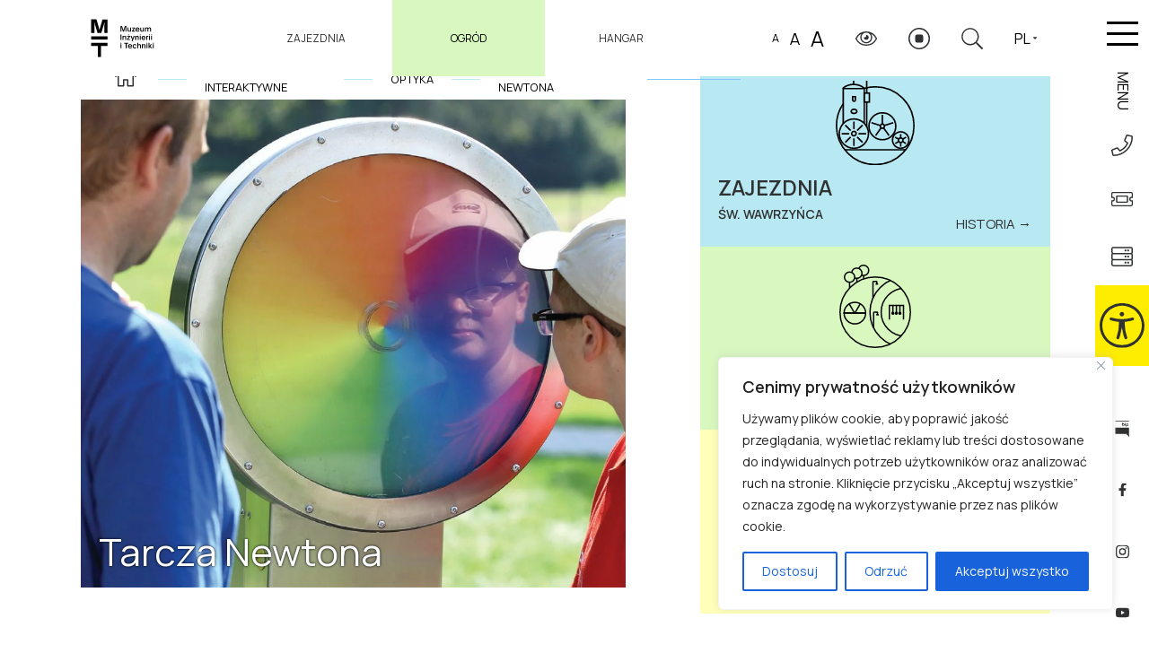

--- FILE ---
content_type: text/html; charset=UTF-8
request_url: https://www.mit.krakow.pl/ogrod-tarcza-newtona/
body_size: 27592
content:
<!DOCTYPE html>
<html lang="pl">

<head>
  <meta charset="UTF-8">
  <meta http-equiv="X-UA-Compatible" content="IE=edge">
  <meta name="viewport" content="width=device-width, initial-scale=1.0">
  
  <link href="https://fonts.googleapis.com/css2?family=Manrope:wght@300;400;600&display=swap" rel="stylesheet" media="print" onload="this.media='all'">
  
		<!-- All in One SEO 4.7.7.1 - aioseo.com -->
		<title>Tarcza Newtona - Ogród Doświadczeń - MIT Kraków</title>
	<meta name="description" content="Przy odpowiednio dobranej prędkości wirowania zobaczysz jednolicie zabarwione, szarobiałe koło." />
	<meta name="robots" content="max-image-preview:large" />
	<link rel="canonical" href="https://www.mit.krakow.pl/ogrod-tarcza-newtona/" />
	<meta name="generator" content="All in One SEO (AIOSEO) 4.7.7.1" />
		<meta property="og:locale" content="pl_PL" />
		<meta property="og:site_name" content="MIT Kraków - Muzeum Inżynierii i Techniki w Krakowie" />
		<meta property="og:type" content="article" />
		<meta property="og:title" content="Tarcza Newtona - Ogród Doświadczeń - MIT Kraków" />
		<meta property="og:description" content="Przy odpowiednio dobranej prędkości wirowania zobaczysz jednolicie zabarwione, szarobiałe koło." />
		<meta property="og:url" content="https://www.mit.krakow.pl/ogrod-tarcza-newtona/" />
		<meta property="article:published_time" content="2023-01-17T13:32:59+00:00" />
		<meta property="article:modified_time" content="2024-08-12T07:59:03+00:00" />
		<meta name="twitter:card" content="summary" />
		<meta name="twitter:title" content="Tarcza Newtona - Ogród Doświadczeń - MIT Kraków" />
		<meta name="twitter:description" content="Przy odpowiednio dobranej prędkości wirowania zobaczysz jednolicie zabarwione, szarobiałe koło." />
		<script type="application/ld+json" class="aioseo-schema">
			{"@context":"https:\/\/schema.org","@graph":[{"@type":"BreadcrumbList","@id":"https:\/\/www.mit.krakow.pl\/ogrod-tarcza-newtona\/#breadcrumblist","itemListElement":[{"@type":"ListItem","@id":"https:\/\/www.mit.krakow.pl\/#listItem","position":1,"name":"Dom","item":"https:\/\/www.mit.krakow.pl\/","nextItem":{"@type":"ListItem","@id":"https:\/\/www.mit.krakow.pl\/ogrod-tarcza-newtona\/#listItem","name":"Tarcza Newtona"}},{"@type":"ListItem","@id":"https:\/\/www.mit.krakow.pl\/ogrod-tarcza-newtona\/#listItem","position":2,"name":"Tarcza Newtona","previousItem":{"@type":"ListItem","@id":"https:\/\/www.mit.krakow.pl\/#listItem","name":"Dom"}}]},{"@type":"Organization","@id":"https:\/\/www.mit.krakow.pl\/#organization","name":"MiT Krak\u00f3w","description":"Muzeum In\u017cynierii i Techniki w Krakowie","url":"https:\/\/www.mit.krakow.pl\/","logo":{"@type":"ImageObject","url":"https:\/\/www.mit.krakow.pl\/wp-content\/themes\/mimtheme\/images\/MIT_logo_RGB.svg","@id":"https:\/\/www.mit.krakow.pl\/ogrod-tarcza-newtona\/#organizationLogo"},"image":{"@id":"https:\/\/www.mit.krakow.pl\/ogrod-tarcza-newtona\/#organizationLogo"}},{"@type":"WebPage","@id":"https:\/\/www.mit.krakow.pl\/ogrod-tarcza-newtona\/#webpage","url":"https:\/\/www.mit.krakow.pl\/ogrod-tarcza-newtona\/","name":"Tarcza Newtona - Ogr\u00f3d Do\u015bwiadcze\u0144 - MIT Krak\u00f3w","description":"Przy odpowiednio dobranej pr\u0119dko\u015bci wirowania zobaczysz jednolicie zabarwione, szarobia\u0142e ko\u0142o.","inLanguage":"pl-PL","isPartOf":{"@id":"https:\/\/www.mit.krakow.pl\/#website"},"breadcrumb":{"@id":"https:\/\/www.mit.krakow.pl\/ogrod-tarcza-newtona\/#breadcrumblist"},"datePublished":"2023-01-17T13:32:59+00:00","dateModified":"2024-08-12T07:59:03+00:00"},{"@type":"WebSite","@id":"https:\/\/www.mit.krakow.pl\/#website","url":"https:\/\/www.mit.krakow.pl\/","name":"MIT Krak\u00f3w","description":"Muzeum In\u017cynierii i Techniki w Krakowie","inLanguage":"pl-PL","publisher":{"@id":"https:\/\/www.mit.krakow.pl\/#organization"}}]}
		</script>
		<!-- All in One SEO -->


<!-- Google Tag Manager by PYS -->
<script data-cfasync="false" data-pagespeed-no-defer>
	var pys_datalayer_name = "dataLayer";
	window.dataLayer = window.dataLayer || [];</script> 
<!-- End Google Tag Manager by PYS -->
<!-- Google Tag Manager for WordPress by gtm4wp.com -->
<script data-cfasync="false" data-pagespeed-no-defer>
	var gtm4wp_datalayer_name = "dataLayer";
	var dataLayer = dataLayer || [];
</script>
<!-- End Google Tag Manager for WordPress by gtm4wp.com --><link rel='dns-prefetch' href='//www.mit.krakow.pl' />
<link rel='dns-prefetch' href='//stats.wp.com' />
<style id='classic-theme-styles-inline-css' type='text/css'>
/*! This file is auto-generated */
.wp-block-button__link{color:#fff;background-color:#32373c;border-radius:9999px;box-shadow:none;text-decoration:none;padding:calc(.667em + 2px) calc(1.333em + 2px);font-size:1.125em}.wp-block-file__button{background:#32373c;color:#fff;text-decoration:none}
</style>
<style id='global-styles-inline-css' type='text/css'>
:root{--wp--preset--aspect-ratio--square: 1;--wp--preset--aspect-ratio--4-3: 4/3;--wp--preset--aspect-ratio--3-4: 3/4;--wp--preset--aspect-ratio--3-2: 3/2;--wp--preset--aspect-ratio--2-3: 2/3;--wp--preset--aspect-ratio--16-9: 16/9;--wp--preset--aspect-ratio--9-16: 9/16;--wp--preset--color--black: #000000;--wp--preset--color--cyan-bluish-gray: #abb8c3;--wp--preset--color--white: #ffffff;--wp--preset--color--pale-pink: #f78da7;--wp--preset--color--vivid-red: #cf2e2e;--wp--preset--color--luminous-vivid-orange: #ff6900;--wp--preset--color--luminous-vivid-amber: #fcb900;--wp--preset--color--light-green-cyan: #7bdcb5;--wp--preset--color--vivid-green-cyan: #00d084;--wp--preset--color--pale-cyan-blue: #8ed1fc;--wp--preset--color--vivid-cyan-blue: #0693e3;--wp--preset--color--vivid-purple: #9b51e0;--wp--preset--gradient--vivid-cyan-blue-to-vivid-purple: linear-gradient(135deg,rgba(6,147,227,1) 0%,rgb(155,81,224) 100%);--wp--preset--gradient--light-green-cyan-to-vivid-green-cyan: linear-gradient(135deg,rgb(122,220,180) 0%,rgb(0,208,130) 100%);--wp--preset--gradient--luminous-vivid-amber-to-luminous-vivid-orange: linear-gradient(135deg,rgba(252,185,0,1) 0%,rgba(255,105,0,1) 100%);--wp--preset--gradient--luminous-vivid-orange-to-vivid-red: linear-gradient(135deg,rgba(255,105,0,1) 0%,rgb(207,46,46) 100%);--wp--preset--gradient--very-light-gray-to-cyan-bluish-gray: linear-gradient(135deg,rgb(238,238,238) 0%,rgb(169,184,195) 100%);--wp--preset--gradient--cool-to-warm-spectrum: linear-gradient(135deg,rgb(74,234,220) 0%,rgb(151,120,209) 20%,rgb(207,42,186) 40%,rgb(238,44,130) 60%,rgb(251,105,98) 80%,rgb(254,248,76) 100%);--wp--preset--gradient--blush-light-purple: linear-gradient(135deg,rgb(255,206,236) 0%,rgb(152,150,240) 100%);--wp--preset--gradient--blush-bordeaux: linear-gradient(135deg,rgb(254,205,165) 0%,rgb(254,45,45) 50%,rgb(107,0,62) 100%);--wp--preset--gradient--luminous-dusk: linear-gradient(135deg,rgb(255,203,112) 0%,rgb(199,81,192) 50%,rgb(65,88,208) 100%);--wp--preset--gradient--pale-ocean: linear-gradient(135deg,rgb(255,245,203) 0%,rgb(182,227,212) 50%,rgb(51,167,181) 100%);--wp--preset--gradient--electric-grass: linear-gradient(135deg,rgb(202,248,128) 0%,rgb(113,206,126) 100%);--wp--preset--gradient--midnight: linear-gradient(135deg,rgb(2,3,129) 0%,rgb(40,116,252) 100%);--wp--preset--font-size--small: 13px;--wp--preset--font-size--medium: 20px;--wp--preset--font-size--large: 36px;--wp--preset--font-size--x-large: 42px;--wp--preset--spacing--20: 0.44rem;--wp--preset--spacing--30: 0.67rem;--wp--preset--spacing--40: 1rem;--wp--preset--spacing--50: 1.5rem;--wp--preset--spacing--60: 2.25rem;--wp--preset--spacing--70: 3.38rem;--wp--preset--spacing--80: 5.06rem;--wp--preset--shadow--natural: 6px 6px 9px rgba(0, 0, 0, 0.2);--wp--preset--shadow--deep: 12px 12px 50px rgba(0, 0, 0, 0.4);--wp--preset--shadow--sharp: 6px 6px 0px rgba(0, 0, 0, 0.2);--wp--preset--shadow--outlined: 6px 6px 0px -3px rgba(255, 255, 255, 1), 6px 6px rgba(0, 0, 0, 1);--wp--preset--shadow--crisp: 6px 6px 0px rgba(0, 0, 0, 1);}:where(.is-layout-flex){gap: 0.5em;}:where(.is-layout-grid){gap: 0.5em;}body .is-layout-flex{display: flex;}.is-layout-flex{flex-wrap: wrap;align-items: center;}.is-layout-flex > :is(*, div){margin: 0;}body .is-layout-grid{display: grid;}.is-layout-grid > :is(*, div){margin: 0;}:where(.wp-block-columns.is-layout-flex){gap: 2em;}:where(.wp-block-columns.is-layout-grid){gap: 2em;}:where(.wp-block-post-template.is-layout-flex){gap: 1.25em;}:where(.wp-block-post-template.is-layout-grid){gap: 1.25em;}.has-black-color{color: var(--wp--preset--color--black) !important;}.has-cyan-bluish-gray-color{color: var(--wp--preset--color--cyan-bluish-gray) !important;}.has-white-color{color: var(--wp--preset--color--white) !important;}.has-pale-pink-color{color: var(--wp--preset--color--pale-pink) !important;}.has-vivid-red-color{color: var(--wp--preset--color--vivid-red) !important;}.has-luminous-vivid-orange-color{color: var(--wp--preset--color--luminous-vivid-orange) !important;}.has-luminous-vivid-amber-color{color: var(--wp--preset--color--luminous-vivid-amber) !important;}.has-light-green-cyan-color{color: var(--wp--preset--color--light-green-cyan) !important;}.has-vivid-green-cyan-color{color: var(--wp--preset--color--vivid-green-cyan) !important;}.has-pale-cyan-blue-color{color: var(--wp--preset--color--pale-cyan-blue) !important;}.has-vivid-cyan-blue-color{color: var(--wp--preset--color--vivid-cyan-blue) !important;}.has-vivid-purple-color{color: var(--wp--preset--color--vivid-purple) !important;}.has-black-background-color{background-color: var(--wp--preset--color--black) !important;}.has-cyan-bluish-gray-background-color{background-color: var(--wp--preset--color--cyan-bluish-gray) !important;}.has-white-background-color{background-color: var(--wp--preset--color--white) !important;}.has-pale-pink-background-color{background-color: var(--wp--preset--color--pale-pink) !important;}.has-vivid-red-background-color{background-color: var(--wp--preset--color--vivid-red) !important;}.has-luminous-vivid-orange-background-color{background-color: var(--wp--preset--color--luminous-vivid-orange) !important;}.has-luminous-vivid-amber-background-color{background-color: var(--wp--preset--color--luminous-vivid-amber) !important;}.has-light-green-cyan-background-color{background-color: var(--wp--preset--color--light-green-cyan) !important;}.has-vivid-green-cyan-background-color{background-color: var(--wp--preset--color--vivid-green-cyan) !important;}.has-pale-cyan-blue-background-color{background-color: var(--wp--preset--color--pale-cyan-blue) !important;}.has-vivid-cyan-blue-background-color{background-color: var(--wp--preset--color--vivid-cyan-blue) !important;}.has-vivid-purple-background-color{background-color: var(--wp--preset--color--vivid-purple) !important;}.has-black-border-color{border-color: var(--wp--preset--color--black) !important;}.has-cyan-bluish-gray-border-color{border-color: var(--wp--preset--color--cyan-bluish-gray) !important;}.has-white-border-color{border-color: var(--wp--preset--color--white) !important;}.has-pale-pink-border-color{border-color: var(--wp--preset--color--pale-pink) !important;}.has-vivid-red-border-color{border-color: var(--wp--preset--color--vivid-red) !important;}.has-luminous-vivid-orange-border-color{border-color: var(--wp--preset--color--luminous-vivid-orange) !important;}.has-luminous-vivid-amber-border-color{border-color: var(--wp--preset--color--luminous-vivid-amber) !important;}.has-light-green-cyan-border-color{border-color: var(--wp--preset--color--light-green-cyan) !important;}.has-vivid-green-cyan-border-color{border-color: var(--wp--preset--color--vivid-green-cyan) !important;}.has-pale-cyan-blue-border-color{border-color: var(--wp--preset--color--pale-cyan-blue) !important;}.has-vivid-cyan-blue-border-color{border-color: var(--wp--preset--color--vivid-cyan-blue) !important;}.has-vivid-purple-border-color{border-color: var(--wp--preset--color--vivid-purple) !important;}.has-vivid-cyan-blue-to-vivid-purple-gradient-background{background: var(--wp--preset--gradient--vivid-cyan-blue-to-vivid-purple) !important;}.has-light-green-cyan-to-vivid-green-cyan-gradient-background{background: var(--wp--preset--gradient--light-green-cyan-to-vivid-green-cyan) !important;}.has-luminous-vivid-amber-to-luminous-vivid-orange-gradient-background{background: var(--wp--preset--gradient--luminous-vivid-amber-to-luminous-vivid-orange) !important;}.has-luminous-vivid-orange-to-vivid-red-gradient-background{background: var(--wp--preset--gradient--luminous-vivid-orange-to-vivid-red) !important;}.has-very-light-gray-to-cyan-bluish-gray-gradient-background{background: var(--wp--preset--gradient--very-light-gray-to-cyan-bluish-gray) !important;}.has-cool-to-warm-spectrum-gradient-background{background: var(--wp--preset--gradient--cool-to-warm-spectrum) !important;}.has-blush-light-purple-gradient-background{background: var(--wp--preset--gradient--blush-light-purple) !important;}.has-blush-bordeaux-gradient-background{background: var(--wp--preset--gradient--blush-bordeaux) !important;}.has-luminous-dusk-gradient-background{background: var(--wp--preset--gradient--luminous-dusk) !important;}.has-pale-ocean-gradient-background{background: var(--wp--preset--gradient--pale-ocean) !important;}.has-electric-grass-gradient-background{background: var(--wp--preset--gradient--electric-grass) !important;}.has-midnight-gradient-background{background: var(--wp--preset--gradient--midnight) !important;}.has-small-font-size{font-size: var(--wp--preset--font-size--small) !important;}.has-medium-font-size{font-size: var(--wp--preset--font-size--medium) !important;}.has-large-font-size{font-size: var(--wp--preset--font-size--large) !important;}.has-x-large-font-size{font-size: var(--wp--preset--font-size--x-large) !important;}
:where(.wp-block-post-template.is-layout-flex){gap: 1.25em;}:where(.wp-block-post-template.is-layout-grid){gap: 1.25em;}
:where(.wp-block-columns.is-layout-flex){gap: 2em;}:where(.wp-block-columns.is-layout-grid){gap: 2em;}
:root :where(.wp-block-pullquote){font-size: 1.5em;line-height: 1.6;}
</style>
<link rel='preload' as='style' onload='this.onload=null;this.rel="stylesheet"' id='esdc-css' href='https://www.mit.krakow.pl/wp-content/plugins/electric-studio-download-counter/css/esdc-dp.css?ver=6.7' type='text/css' media='all' /><link rel='preload' as='style' onload='this.onload=null;this.rel="stylesheet"' id='esdc-css-main' href='https://www.mit.krakow.pl/wp-content/plugins/electric-studio-download-counter/css/esdc-custom.css?ver=6.7' type='text/css' media='all' /><link rel='stylesheet' id='style-css' href='https://www.mit.krakow.pl/wp-content/themes/mimtheme/style.css?ver=1.3' type='text/css' media='all' />
<link rel='preload' as='style' onload='this.onload=null;this.rel="stylesheet"' id='newsletter' href='https://www.mit.krakow.pl/wp-content/plugins/newsletter/style.css?ver=8.6.4' type='text/css' media='all' /><script type="text/javascript" id="cookie-law-info-js-extra">
/* <![CDATA[ */
var _ckyConfig = {"_ipData":[],"_assetsURL":"https:\/\/www.mit.krakow.pl\/wp-content\/plugins\/cookie-law-info\/lite\/frontend\/images\/","_publicURL":"https:\/\/www.mit.krakow.pl","_expiry":"365","_categories":[{"name":"niezb\u0119dny","slug":"necessary","isNecessary":true,"ccpaDoNotSell":true,"cookies":[{"cookieID":"cookieyes-consent","domain":"www.mit.krakow.pl","provider":""}],"active":true,"defaultConsent":{"gdpr":true,"ccpa":true}},{"name":"Funkcjonalny","slug":"functional","isNecessary":false,"ccpaDoNotSell":true,"cookies":[{"cookieID":"pll_language","domain":"www.mit.krakow.pl","provider":""}],"active":true,"defaultConsent":{"gdpr":false,"ccpa":false}},{"name":"Analityka","slug":"analytics","isNecessary":false,"ccpaDoNotSell":true,"cookies":[{"cookieID":"pys_session_limit","domain":"www.mit.krakow.pl","provider":""},{"cookieID":"pys_start_session","domain":"www.mit.krakow.pl","provider":""},{"cookieID":"_gcl_au","domain":".mit.krakow.pl","provider":""},{"cookieID":"_ga_*","domain":".mit.krakow.pl","provider":""},{"cookieID":"_ga","domain":".mit.krakow.pl","provider":""},{"cookieID":"_fbp","domain":".mit.krakow.pl","provider":""}],"active":true,"defaultConsent":{"gdpr":false,"ccpa":false}},{"name":"Wyst\u0119p","slug":"performance","isNecessary":false,"ccpaDoNotSell":true,"cookies":[],"active":true,"defaultConsent":{"gdpr":false,"ccpa":false}},{"name":"Reklama","slug":"advertisement","isNecessary":false,"ccpaDoNotSell":true,"cookies":[],"active":true,"defaultConsent":{"gdpr":false,"ccpa":false}}],"_activeLaw":"gdpr","_rootDomain":"","_block":"1","_showBanner":"1","_bannerConfig":{"settings":{"type":"box","preferenceCenterType":"sidebar-left","position":"bottom-right","applicableLaw":"gdpr"},"behaviours":{"reloadBannerOnAccept":false,"loadAnalyticsByDefault":false,"animations":{"onLoad":"animate","onHide":"sticky"}},"config":{"revisitConsent":{"status":true,"tag":"revisit-consent","position":"bottom-left","meta":{"url":"#"},"styles":{"background-color":"#0056A7"},"elements":{"title":{"type":"text","tag":"revisit-consent-title","status":true,"styles":{"color":"#0056a7"}}}},"preferenceCenter":{"toggle":{"status":true,"tag":"detail-category-toggle","type":"toggle","states":{"active":{"styles":{"background-color":"#1863DC"}},"inactive":{"styles":{"background-color":"#D0D5D2"}}}}},"categoryPreview":{"status":false,"toggle":{"status":true,"tag":"detail-category-preview-toggle","type":"toggle","states":{"active":{"styles":{"background-color":"#1863DC"}},"inactive":{"styles":{"background-color":"#D0D5D2"}}}}},"videoPlaceholder":{"status":true,"styles":{"background-color":"#000000","border-color":"#000000","color":"#ffffff"}},"readMore":{"status":false,"tag":"readmore-button","type":"link","meta":{"noFollow":true,"newTab":true},"styles":{"color":"#1863DC","background-color":"transparent","border-color":"transparent"}},"auditTable":{"status":true},"optOption":{"status":true,"toggle":{"status":true,"tag":"optout-option-toggle","type":"toggle","states":{"active":{"styles":{"background-color":"#1863dc"}},"inactive":{"styles":{"background-color":"#FFFFFF"}}}}}}},"_version":"3.2.8","_logConsent":"1","_tags":[{"tag":"accept-button","styles":{"color":"#FFFFFF","background-color":"#1863DC","border-color":"#1863DC"}},{"tag":"reject-button","styles":{"color":"#1863DC","background-color":"transparent","border-color":"#1863DC"}},{"tag":"settings-button","styles":{"color":"#1863DC","background-color":"transparent","border-color":"#1863DC"}},{"tag":"readmore-button","styles":{"color":"#1863DC","background-color":"transparent","border-color":"transparent"}},{"tag":"donotsell-button","styles":{"color":"#1863DC","background-color":"transparent","border-color":"transparent"}},{"tag":"accept-button","styles":{"color":"#FFFFFF","background-color":"#1863DC","border-color":"#1863DC"}},{"tag":"revisit-consent","styles":{"background-color":"#0056A7"}}],"_shortCodes":[{"key":"cky_readmore","content":"<a href=\"#\" class=\"cky-policy\" aria-label=\"Polityka Cookie\" target=\"_blank\" rel=\"noopener\" data-cky-tag=\"readmore-button\">Polityka Cookie<\/a>","tag":"readmore-button","status":false,"attributes":{"rel":"nofollow","target":"_blank"}},{"key":"cky_show_desc","content":"<button class=\"cky-show-desc-btn\" data-cky-tag=\"show-desc-button\" aria-label=\"Poka\u017c wi\u0119cej\">Poka\u017c wi\u0119cej<\/button>","tag":"show-desc-button","status":true,"attributes":[]},{"key":"cky_hide_desc","content":"<button class=\"cky-show-desc-btn\" data-cky-tag=\"hide-desc-button\" aria-label=\"Poka\u017c mniej\">Poka\u017c mniej<\/button>","tag":"hide-desc-button","status":true,"attributes":[]},{"key":"cky_category_toggle_label","content":"[cky_{{status}}_category_label] [cky_preference_{{category_slug}}_title]","tag":"","status":true,"attributes":[]},{"key":"cky_enable_category_label","content":"W\u0142\u0105czy\u0107","tag":"","status":true,"attributes":[]},{"key":"cky_disable_category_label","content":"Wy\u0142\u0105czy\u0107","tag":"","status":true,"attributes":[]},{"key":"cky_video_placeholder","content":"<div class=\"video-placeholder-normal\" data-cky-tag=\"video-placeholder\" id=\"[UNIQUEID]\"><p class=\"video-placeholder-text-normal\" data-cky-tag=\"placeholder-title\">Prosimy o zaakceptowanie zgody na pliki cookie<\/p><\/div>","tag":"","status":true,"attributes":[]},{"key":"cky_enable_optout_label","content":"W\u0142\u0105czy\u0107","tag":"","status":true,"attributes":[]},{"key":"cky_disable_optout_label","content":"Wy\u0142\u0105czy\u0107","tag":"","status":true,"attributes":[]},{"key":"cky_optout_toggle_label","content":"[cky_{{status}}_optout_label] [cky_optout_option_title]","tag":"","status":true,"attributes":[]},{"key":"cky_optout_option_title","content":"Nie sprzedawaj i nie udost\u0119pniaj moich danych osobowych","tag":"","status":true,"attributes":[]},{"key":"cky_optout_close_label","content":"Blisko","tag":"","status":true,"attributes":[]}],"_rtl":"","_language":"pl","_providersToBlock":[]};
var _ckyStyles = {"css":".cky-overlay{background: #000000; opacity: 0.4; position: fixed; top: 0; left: 0; width: 100%; height: 100%; z-index: 99999999;}.cky-hide{display: none;}.cky-btn-revisit-wrapper{display: flex; align-items: center; justify-content: center; background: #0056a7; width: 45px; height: 45px; border-radius: 50%; position: fixed; z-index: 999999; cursor: pointer;}.cky-revisit-bottom-left{bottom: 15px; left: 15px;}.cky-revisit-bottom-right{bottom: 15px; right: 15px;}.cky-btn-revisit-wrapper .cky-btn-revisit{display: flex; align-items: center; justify-content: center; background: none; border: none; cursor: pointer; position: relative; margin: 0; padding: 0;}.cky-btn-revisit-wrapper .cky-btn-revisit img{max-width: fit-content; margin: 0; height: 30px; width: 30px;}.cky-revisit-bottom-left:hover::before{content: attr(data-tooltip); position: absolute; background: #4e4b66; color: #ffffff; left: calc(100% + 7px); font-size: 12px; line-height: 16px; width: max-content; padding: 4px 8px; border-radius: 4px;}.cky-revisit-bottom-left:hover::after{position: absolute; content: \"\"; border: 5px solid transparent; left: calc(100% + 2px); border-left-width: 0; border-right-color: #4e4b66;}.cky-revisit-bottom-right:hover::before{content: attr(data-tooltip); position: absolute; background: #4e4b66; color: #ffffff; right: calc(100% + 7px); font-size: 12px; line-height: 16px; width: max-content; padding: 4px 8px; border-radius: 4px;}.cky-revisit-bottom-right:hover::after{position: absolute; content: \"\"; border: 5px solid transparent; right: calc(100% + 2px); border-right-width: 0; border-left-color: #4e4b66;}.cky-revisit-hide{display: none;}.cky-consent-container{position: fixed; width: 440px; box-sizing: border-box; z-index: 9999999; border-radius: 6px;}.cky-consent-container .cky-consent-bar{background: #ffffff; border: 1px solid; padding: 20px 26px; box-shadow: 0 -1px 10px 0 #acabab4d; border-radius: 6px;}.cky-box-bottom-left{bottom: 40px; left: 40px;}.cky-box-bottom-right{bottom: 40px; right: 40px;}.cky-box-top-left{top: 40px; left: 40px;}.cky-box-top-right{top: 40px; right: 40px;}.cky-custom-brand-logo-wrapper .cky-custom-brand-logo{width: 100px; height: auto; margin: 0 0 12px 0;}.cky-notice .cky-title{color: #212121; font-weight: 700; font-size: 18px; line-height: 24px; margin: 0 0 12px 0;}.cky-notice-des *, .cky-preference-content-wrapper *, .cky-accordion-header-des *, .cky-gpc-wrapper .cky-gpc-desc *{font-size: 14px;}.cky-notice-des{color: #212121; font-size: 14px; line-height: 24px; font-weight: 400;}.cky-notice-des img{min-height: 25px; min-width: 25px;}.cky-consent-bar .cky-notice-des p, .cky-gpc-wrapper .cky-gpc-desc p, .cky-preference-body-wrapper .cky-preference-content-wrapper p, .cky-accordion-header-wrapper .cky-accordion-header-des p, .cky-cookie-des-table li div:last-child p{color: inherit; margin-top: 0;}.cky-notice-des P:last-child, .cky-preference-content-wrapper p:last-child, .cky-cookie-des-table li div:last-child p:last-child, .cky-gpc-wrapper .cky-gpc-desc p:last-child{margin-bottom: 0;}.cky-notice-des a.cky-policy, .cky-notice-des button.cky-policy{font-size: 14px; color: #1863dc; white-space: nowrap; cursor: pointer; background: transparent; border: 1px solid; text-decoration: underline;}.cky-notice-des button.cky-policy{padding: 0;}.cky-notice-des a.cky-policy:focus-visible, .cky-notice-des button.cky-policy:focus-visible, .cky-preference-content-wrapper .cky-show-desc-btn:focus-visible, .cky-accordion-header .cky-accordion-btn:focus-visible, .cky-preference-header .cky-btn-close:focus-visible, .cky-switch input[type=\"checkbox\"]:focus-visible, .cky-footer-wrapper a:focus-visible, .cky-btn:focus-visible{outline: 2px solid #1863dc; outline-offset: 2px;}.cky-btn:focus:not(:focus-visible), .cky-accordion-header .cky-accordion-btn:focus:not(:focus-visible), .cky-preference-content-wrapper .cky-show-desc-btn:focus:not(:focus-visible), .cky-btn-revisit-wrapper .cky-btn-revisit:focus:not(:focus-visible), .cky-preference-header .cky-btn-close:focus:not(:focus-visible), .cky-consent-bar .cky-banner-btn-close:focus:not(:focus-visible){outline: 0;}button.cky-show-desc-btn:not(:hover):not(:active){color: #1863dc; background: transparent;}button.cky-accordion-btn:not(:hover):not(:active), button.cky-banner-btn-close:not(:hover):not(:active), button.cky-btn-revisit:not(:hover):not(:active), button.cky-btn-close:not(:hover):not(:active){background: transparent;}.cky-consent-bar button:hover, .cky-modal.cky-modal-open button:hover, .cky-consent-bar button:focus, .cky-modal.cky-modal-open button:focus{text-decoration: none;}.cky-notice-btn-wrapper{display: flex; justify-content: flex-start; align-items: center; flex-wrap: wrap; margin-top: 16px;}.cky-notice-btn-wrapper .cky-btn{text-shadow: none; box-shadow: none;}.cky-btn{flex: auto; max-width: 100%; font-size: 14px; font-family: inherit; line-height: 24px; padding: 8px; font-weight: 500; margin: 0 8px 0 0; border-radius: 2px; cursor: pointer; text-align: center; text-transform: none; min-height: 0;}.cky-btn:hover{opacity: 0.8;}.cky-btn-customize{color: #1863dc; background: transparent; border: 2px solid #1863dc;}.cky-btn-reject{color: #1863dc; background: transparent; border: 2px solid #1863dc;}.cky-btn-accept{background: #1863dc; color: #ffffff; border: 2px solid #1863dc;}.cky-btn:last-child{margin-right: 0;}@media (max-width: 576px){.cky-box-bottom-left{bottom: 0; left: 0;}.cky-box-bottom-right{bottom: 0; right: 0;}.cky-box-top-left{top: 0; left: 0;}.cky-box-top-right{top: 0; right: 0;}} @media (max-width: 440px){.cky-box-bottom-left, .cky-box-bottom-right, .cky-box-top-left, .cky-box-top-right{width: 100%; max-width: 100%;}.cky-consent-container .cky-consent-bar{padding: 20px 0;}.cky-custom-brand-logo-wrapper, .cky-notice .cky-title, .cky-notice-des, .cky-notice-btn-wrapper{padding: 0 24px;}.cky-notice-des{max-height: 40vh; overflow-y: scroll;}.cky-notice-btn-wrapper{flex-direction: column; margin-top: 0;}.cky-btn{width: 100%; margin: 10px 0 0 0;}.cky-notice-btn-wrapper .cky-btn-customize{order: 2;}.cky-notice-btn-wrapper .cky-btn-reject{order: 3;}.cky-notice-btn-wrapper .cky-btn-accept{order: 1; margin-top: 16px;}} @media (max-width: 352px){.cky-notice .cky-title{font-size: 16px;}.cky-notice-des *{font-size: 12px;}.cky-notice-des, .cky-btn{font-size: 12px;}} .cky-modal.cky-sidebar-left.cky-modal-open, .cky-modal.cky-sidebar-right.cky-modal-open{overflow-x: hidden; overflow-y: auto; transform: translate(0); transition-duration: 0.4s; transition-property: transform;}.cky-modal{background: #ffffff; z-index: 999999999; color: #212121; bottom: 0; box-sizing: border-box; overflow-x: visible; overflow-y: visible; position: fixed; top: 0; max-width: 100%;}.cky-modal.cky-sidebar-left{left: 0; transform: translate(-100%);}.cky-modal.cky-sidebar-right{right: 0; transform: translate(100%);}.cky-preference-center{height: 100vh; overflow: hidden; width: 480px; display: flex; flex-direction: column;}.cky-preference-header{display: flex; align-items: center; justify-content: space-between; padding: 22px 24px; border-bottom: 1px solid;}.cky-preference-header .cky-preference-title{font-size: 18px; font-weight: 700; line-height: 24px;}.cky-preference-header .cky-btn-close{margin: 0; cursor: pointer; vertical-align: middle; padding: 0; background: none; border: none; width: auto; height: auto; min-height: 0; line-height: 0; text-shadow: none; box-shadow: none;}.cky-preference-header .cky-btn-close img{margin: 0; height: 10px; width: 10px;}.cky-preference-body-wrapper{padding: 0 24px; flex: 1; overflow: auto; box-sizing: border-box;}.cky-preference-content-wrapper, .cky-gpc-wrapper .cky-gpc-desc{font-size: 14px; line-height: 24px; font-weight: 400; padding: 12px 0;}.cky-preference-content-wrapper{border-bottom: 1px solid;}.cky-preference-content-wrapper img{min-height: 25px; min-width: 25px;}.cky-preference-content-wrapper .cky-show-desc-btn{font-size: 14px; font-family: inherit; color: #1863dc; text-decoration: none; line-height: 24px; padding: 0; margin: 0; white-space: nowrap; cursor: pointer; background: transparent; border-color: transparent; text-transform: none; min-height: 0; text-shadow: none; box-shadow: none;}.cky-accordion-wrapper{margin-bottom: 10px;}.cky-accordion{border-bottom: 1px solid;}.cky-accordion:last-child{border-bottom: none;}.cky-accordion .cky-accordion-item{display: flex; margin-top: 10px;}.cky-accordion .cky-accordion-body{display: none;}.cky-accordion.cky-accordion-active .cky-accordion-body{display: block; padding: 0 22px; margin-bottom: 16px;}.cky-accordion-header-wrapper{cursor: pointer; width: 100%;}.cky-accordion-item .cky-accordion-header{display: flex; justify-content: space-between; align-items: center;}.cky-accordion-header .cky-accordion-btn{font-size: 16px; font-family: inherit; color: #212121; line-height: 24px; background: none; border: none; font-weight: 700; padding: 0; margin: 0; cursor: pointer; text-transform: none; min-height: 0; text-shadow: none; box-shadow: none;}.cky-accordion-header .cky-always-active{color: #008000; font-weight: 600; line-height: 24px; font-size: 14px;}.cky-accordion-header-des{font-size: 14px; line-height: 24px; margin: 10px 0 16px 0;}.cky-accordion-chevron{margin-right: 22px; position: relative; cursor: pointer;}.cky-accordion-chevron-hide{display: none;}.cky-accordion .cky-accordion-chevron i::before{content: \"\"; position: absolute; border-right: 1.4px solid; border-bottom: 1.4px solid; border-color: inherit; height: 6px; width: 6px; -webkit-transform: rotate(-45deg); -moz-transform: rotate(-45deg); -ms-transform: rotate(-45deg); -o-transform: rotate(-45deg); transform: rotate(-45deg); transition: all 0.2s ease-in-out; top: 8px;}.cky-accordion.cky-accordion-active .cky-accordion-chevron i::before{-webkit-transform: rotate(45deg); -moz-transform: rotate(45deg); -ms-transform: rotate(45deg); -o-transform: rotate(45deg); transform: rotate(45deg);}.cky-audit-table{background: #f4f4f4; border-radius: 6px;}.cky-audit-table .cky-empty-cookies-text{color: inherit; font-size: 12px; line-height: 24px; margin: 0; padding: 10px;}.cky-audit-table .cky-cookie-des-table{font-size: 12px; line-height: 24px; font-weight: normal; padding: 15px 10px; border-bottom: 1px solid; border-bottom-color: inherit; margin: 0;}.cky-audit-table .cky-cookie-des-table:last-child{border-bottom: none;}.cky-audit-table .cky-cookie-des-table li{list-style-type: none; display: flex; padding: 3px 0;}.cky-audit-table .cky-cookie-des-table li:first-child{padding-top: 0;}.cky-cookie-des-table li div:first-child{width: 100px; font-weight: 600; word-break: break-word; word-wrap: break-word;}.cky-cookie-des-table li div:last-child{flex: 1; word-break: break-word; word-wrap: break-word; margin-left: 8px;}.cky-footer-shadow{display: block; width: 100%; height: 40px; background: linear-gradient(180deg, rgba(255, 255, 255, 0) 0%, #ffffff 100%); position: absolute; bottom: calc(100% - 1px);}.cky-footer-wrapper{position: relative;}.cky-prefrence-btn-wrapper{padding: 22px 24px; border-top: 1px solid;}.cky-prefrence-btn-wrapper .cky-btn{width: 100%; text-shadow: none; box-shadow: none; margin: 8px 0 0 0;}.cky-prefrence-btn-wrapper .cky-btn:first-child{margin: 0;}.cky-btn-preferences{color: #1863dc; background: transparent; border: 2px solid #1863dc;}.cky-preference-header, .cky-preference-body-wrapper, .cky-preference-content-wrapper, .cky-accordion-wrapper, .cky-accordion, .cky-accordion-wrapper, .cky-footer-wrapper, .cky-prefrence-btn-wrapper{border-color: inherit;}@media (max-width: 576px){.cky-accordion.cky-accordion-active .cky-accordion-body{padding-right: 0;}} @media (max-width: 480px){.cky-preference-center{width: 100%;}} @media (max-width: 425px){.cky-accordion-chevron{margin-right: 15px;}.cky-notice-btn-wrapper{margin-top: 0;}.cky-accordion.cky-accordion-active .cky-accordion-body{padding: 0 15px;}} @media (max-width: 352px){.cky-preference-header .cky-preference-title{font-size: 16px;}.cky-preference-header{padding: 16px 24px;}.cky-preference-content-wrapper *, .cky-accordion-header-des *{font-size: 12px;}.cky-preference-content-wrapper, .cky-preference-content-wrapper .cky-show-more, .cky-accordion-header .cky-always-active, .cky-accordion-header-des, .cky-preference-content-wrapper .cky-show-desc-btn, .cky-notice-des a.cky-policy{font-size: 12px;}.cky-accordion-header .cky-accordion-btn{font-size: 14px;}} .cky-switch{display: flex;}.cky-switch input[type=\"checkbox\"]{position: relative; width: 44px; height: 24px; margin: 0; background: #d0d5d2; appearance: none; -webkit-appearance: none; border-radius: 50px; cursor: pointer; outline: 0; border: none; top: 0;}.cky-switch input[type=\"checkbox\"]:checked{background: #1863dc;}.cky-switch input[type=\"checkbox\"]:before{position: absolute; content: \"\"; height: 20px; width: 20px; left: 2px; bottom: 2px; border-radius: 50%; background-color: white; -webkit-transition: 0.4s; transition: 0.4s; margin: 0;}.cky-switch input[type=\"checkbox\"]:after{display: none;}.cky-switch input[type=\"checkbox\"]:checked:before{-webkit-transform: translateX(20px); -ms-transform: translateX(20px); transform: translateX(20px);}@media (max-width: 425px){.cky-switch input[type=\"checkbox\"]{width: 38px; height: 21px;}.cky-switch input[type=\"checkbox\"]:before{height: 17px; width: 17px;}.cky-switch input[type=\"checkbox\"]:checked:before{-webkit-transform: translateX(17px); -ms-transform: translateX(17px); transform: translateX(17px);}} .cky-consent-bar .cky-banner-btn-close{position: absolute; right: 9px; top: 5px; background: none; border: none; cursor: pointer; padding: 0; margin: 0; min-height: 0; line-height: 0; height: auto; width: auto; text-shadow: none; box-shadow: none;}.cky-consent-bar .cky-banner-btn-close img{height: 9px; width: 9px; margin: 0;}.cky-notice-group{font-size: 14px; line-height: 24px; font-weight: 400; color: #212121;}.cky-notice-btn-wrapper .cky-btn-do-not-sell{font-size: 14px; line-height: 24px; padding: 6px 0; margin: 0; font-weight: 500; background: none; border-radius: 2px; border: none; white-space: nowrap; cursor: pointer; text-align: left; color: #1863dc; background: transparent; border-color: transparent; box-shadow: none; text-shadow: none;}.cky-consent-bar .cky-banner-btn-close:focus-visible, .cky-notice-btn-wrapper .cky-btn-do-not-sell:focus-visible, .cky-opt-out-btn-wrapper .cky-btn:focus-visible, .cky-opt-out-checkbox-wrapper input[type=\"checkbox\"].cky-opt-out-checkbox:focus-visible{outline: 2px solid #1863dc; outline-offset: 2px;}@media (max-width: 440px){.cky-consent-container{width: 100%;}} @media (max-width: 352px){.cky-notice-des a.cky-policy, .cky-notice-btn-wrapper .cky-btn-do-not-sell{font-size: 12px;}} .cky-opt-out-wrapper{padding: 12px 0;}.cky-opt-out-wrapper .cky-opt-out-checkbox-wrapper{display: flex; align-items: center;}.cky-opt-out-checkbox-wrapper .cky-opt-out-checkbox-label{font-size: 16px; font-weight: 700; line-height: 24px; margin: 0 0 0 12px; cursor: pointer;}.cky-opt-out-checkbox-wrapper input[type=\"checkbox\"].cky-opt-out-checkbox{background-color: #ffffff; border: 1px solid #000000; width: 20px; height: 18.5px; margin: 0; appearance: none; -webkit-appearance: none; position: relative; display: flex; align-items: center; justify-content: center; border-radius: 2px; cursor: pointer;}.cky-opt-out-checkbox-wrapper input[type=\"checkbox\"].cky-opt-out-checkbox:checked{background-color: #1863dc; border: none;}.cky-opt-out-checkbox-wrapper input[type=\"checkbox\"].cky-opt-out-checkbox:checked::after{left: 6px; bottom: 4px; width: 7px; height: 13px; border: solid #ffffff; border-width: 0 3px 3px 0; border-radius: 2px; -webkit-transform: rotate(45deg); -ms-transform: rotate(45deg); transform: rotate(45deg); content: \"\"; position: absolute; box-sizing: border-box;}.cky-opt-out-checkbox-wrapper.cky-disabled .cky-opt-out-checkbox-label, .cky-opt-out-checkbox-wrapper.cky-disabled input[type=\"checkbox\"].cky-opt-out-checkbox{cursor: no-drop;}.cky-gpc-wrapper{margin: 0 0 0 32px;}.cky-footer-wrapper .cky-opt-out-btn-wrapper{padding: 22px 24px; border-top: 1px solid; border-color: inherit;}.cky-opt-out-btn-wrapper .cky-btn{margin: 8px 0 0 0; width: 100%; text-shadow: none; box-shadow: none;}.cky-opt-out-btn-wrapper .cky-btn:first-child{margin: 0;}.cky-opt-out-btn-wrapper .cky-btn-cancel{border: 1px solid #dedfe0; background: transparent; color: #858585;}.cky-opt-out-btn-wrapper .cky-btn-confirm{background: #1863dc; color: #ffffff; border: 1px solid #1863dc;}@media (max-width: 352px){.cky-opt-out-checkbox-wrapper .cky-opt-out-checkbox-label{font-size: 14px;}.cky-gpc-wrapper .cky-gpc-desc, .cky-gpc-wrapper .cky-gpc-desc *{font-size: 12px;}.cky-opt-out-checkbox-wrapper input[type=\"checkbox\"].cky-opt-out-checkbox{width: 16px; height: 16px;}.cky-opt-out-checkbox-wrapper input[type=\"checkbox\"].cky-opt-out-checkbox:checked::after{left: 5px; bottom: 4px; width: 3px; height: 9px;}.cky-gpc-wrapper{margin: 0 0 0 28px;}} .video-placeholder-youtube{background-size: 100% 100%; background-position: center; background-repeat: no-repeat; background-color: #b2b0b059; position: relative; display: flex; align-items: center; justify-content: center; max-width: 100%;}.video-placeholder-text-youtube{text-align: center; align-items: center; padding: 10px 16px; background-color: #000000cc; color: #ffffff; border: 1px solid; border-radius: 2px; cursor: pointer;}.video-placeholder-normal{background-image: url(\"\/wp-content\/plugins\/cookie-law-info\/lite\/frontend\/images\/placeholder.svg\"); background-size: 80px; background-position: center; background-repeat: no-repeat; background-color: #b2b0b059; position: relative; display: flex; align-items: flex-end; justify-content: center; max-width: 100%;}.video-placeholder-text-normal{align-items: center; padding: 10px 16px; text-align: center; border: 1px solid; border-radius: 2px; cursor: pointer;}.cky-rtl{direction: rtl; text-align: right;}.cky-rtl .cky-banner-btn-close{left: 9px; right: auto;}.cky-rtl .cky-notice-btn-wrapper .cky-btn:last-child{margin-right: 8px;}.cky-rtl .cky-notice-btn-wrapper .cky-btn:first-child{margin-right: 0;}.cky-rtl .cky-notice-btn-wrapper{margin-left: 0; margin-right: 15px;}.cky-rtl .cky-accordion .cky-accordion-chevron i::before{border: none; border-left: 1.4px solid; border-top: 1.4px solid; left: 12px;}.cky-rtl .cky-accordion.cky-accordion-active .cky-accordion-chevron i::before{-webkit-transform: rotate(-135deg); -moz-transform: rotate(-135deg); -ms-transform: rotate(-135deg); -o-transform: rotate(-135deg); transform: rotate(-135deg);}@media (max-width: 768px){.cky-rtl .cky-notice-btn-wrapper{margin-right: 0;}} @media (max-width: 576px){.cky-rtl .cky-notice-btn-wrapper .cky-btn:last-child{margin-right: 0;}.cky-rtl .cky-accordion.cky-accordion-active .cky-accordion-body{padding: 0 22px 0 0;}} @media (max-width: 425px){.cky-rtl .cky-accordion.cky-accordion-active .cky-accordion-body{padding: 0 15px 0 0;}}.cky-rtl .cky-opt-out-checkbox-wrapper .cky-opt-out-checkbox-label{margin: 0 12px 0 0;}"};
/* ]]> */
</script>
<script type="text/javascript" src="https://www.mit.krakow.pl/wp-content/plugins/cookie-law-info/lite/frontend/js/script.min.js?ver=3.2.8" id="cookie-law-info-js"></script>
<script type="text/javascript" src="https://www.mit.krakow.pl/wp-includes/js/jquery/jquery.min.js?ver=3.7.1" id="jquery-core-js"></script>
<script type="text/javascript" src="https://www.mit.krakow.pl/wp-includes/js/jquery/jquery-migrate.min.js?ver=3.4.1" id="jquery-migrate-js"></script>
<script type="text/javascript" id="esdc-js-js-extra">
/* <![CDATA[ */
var ESDC_JS = {"ajax_url":"https:\/\/www.mit.krakow.pl\/wp-admin\/admin-ajax.php","count_nonce":"f77019c46c","ds_nonce":"da9c58cb11","tracked":"[\"pdf\",\"doc\",\"xls\",\"docx\",\"xlsx\",\"csv\",\"mp3\"]"};
/* ]]> */
</script>
<script type="text/javascript" src="https://www.mit.krakow.pl/wp-content/plugins/electric-studio-download-counter/js/esdc.js?ver=6.7" id="esdc-js-js"></script>
<script type="text/javascript" src="https://www.mit.krakow.pl/wp-content/themes/mimtheme/js/shared/main-menu.js?ver=1.2" id="main-menu-js"></script>
<script async src="https://www.mit.krakow.pl/wp-content/themes/mimtheme/js/shared/all-sliders.js?ver=6.7"></script><script async src="https://www.mit.krakow.pl/wp-content/themes/mimtheme/js/shared/img-grid--home.js?ver=6.7"></script><link rel="https://api.w.org/" href="https://www.mit.krakow.pl/wp-json/" /><link rel="alternate" title="JSON" type="application/json" href="https://www.mit.krakow.pl/wp-json/wp/v2/pages/13477" /><link rel="EditURI" type="application/rsd+xml" title="RSD" href="https://www.mit.krakow.pl/xmlrpc.php?rsd" />
<meta name="generator" content="WordPress 6.7" />
<link rel='shortlink' href='https://www.mit.krakow.pl/?p=13477' />
<link rel="alternate" title="oEmbed (JSON)" type="application/json+oembed" href="https://www.mit.krakow.pl/wp-json/oembed/1.0/embed?url=https%3A%2F%2Fwww.mit.krakow.pl%2Fogrod-tarcza-newtona%2F" />
<link rel="alternate" title="oEmbed (XML)" type="text/xml+oembed" href="https://www.mit.krakow.pl/wp-json/oembed/1.0/embed?url=https%3A%2F%2Fwww.mit.krakow.pl%2Fogrod-tarcza-newtona%2F&#038;format=xml" />
<style id="cky-style-inline">[data-cky-tag]{visibility:hidden;}</style><!-- start Simple Custom CSS and JS -->
<script type="text/javascript">
document.addEventListener('DOMContentLoaded', function() {
    if (window.location.href.includes('/en/')) {
        const moreInfoElement = document.querySelector('.more-info.more-info--upgr');
        
        if (moreInfoElement) {
			console.log("dupa1");
            // Zmiana tekstu w pierwszym <li>
             const contactLists = moreInfoElement.querySelectorAll('.home-contact__contact-list--media-hangar');
            
            contactLists.forEach(list => {
                const firstLi = list.querySelector('li:first-child');
                if (firstLi && firstLi.textContent.includes('Czynne')) {
                    firstLi.textContent = firstLi.textContent.replace('Czynne', 'Open');
                }
            });
            
            // Zmiana placeholder w textarea
            const textarea = moreInfoElement.querySelector('#contact__questions');
            if (textarea) {
				console.log("dupa3");
                textarea.placeholder = 'Max 500 characters';
            }
        }
    }
});</script>
<!-- end Simple Custom CSS and JS -->
<!-- start Simple Custom CSS and JS -->
<script type="text/javascript">
document.addEventListener('DOMContentLoaded', function() {
    if (window.location.href.includes('/en/')) {
        document.querySelectorAll('.exhibition-details-related, .exhibition-details-education')
            .forEach(el => el.style.display = 'none');
    }
});</script>
<!-- end Simple Custom CSS and JS -->
<!-- start Simple Custom CSS and JS -->
<script type="text/javascript">
document.addEventListener("DOMContentLoaded", () => {
    // Znajdź kontener z klasą .home-section__img-container--news__feed-container
const container = document.querySelector('.home-section__img-container--news__feed-container');

// Jeśli kontener został znaleziony
if (container) {
    // Znajdź element h3 z klasą .home-section__header--secondary wewnątrz kontenera
    const header = container.querySelector('h3.home-section__header--secondary');
    
    // Jeśli element h3 został znaleziony
    if (header) {
        // Zmień tekst wewnątrz h3 na "Z ODDZIAŁÓW MIT"
        header.textContent = "Z ODDZIAŁÓW MIT";
    }
}

  });</script>
<!-- end Simple Custom CSS and JS -->
<!-- start Simple Custom CSS and JS -->
<script type="text/javascript">
document.addEventListener('DOMContentLoaded', function() {
    // Dodanie opóźnienia 1,5 sekundy
    setTimeout(function() {
        // Znalezienie wszystkich elementów z klasą 'education__items__item'
        const items = document.querySelectorAll('.education__items__item');
console.log(items);
        items.forEach(function(item) {
            // Znalezienie elementu .pseudo-span w obrębie obecnego item
            const pseudoSpanElement = item.querySelector('.pseudo-span');
			
			

            if (pseudoSpanElement) {
                // Znalezienie elementu 'a' z klasą 'education__items__item__hover-element__details' wewnątrz obecnego item
                const linkElement = item.querySelector('a.education__items__item__hover-element__details');

                if (linkElement) {
                    // Zapisanie href tego elementu
                    const hrefValue = linkElement.getAttribute('href');

                    // Utworzenie nowego elementu 'a'
                    const newLink = document.createElement('a');

                    // Ustawienie href nowego elementu
                    newLink.setAttribute('href', hrefValue);

                    // Przeniesienie elementu .pseudo-span jako dziecka nowo utworzonego linku
                    pseudoSpanElement.parentNode.replaceChild(newLink, pseudoSpanElement);
                    newLink.appendChild(pseudoSpanElement);
                }
            }
        });
    }, 1500); // 1500 milisekund = 1,5 sekundy
});
</script>
<!-- end Simple Custom CSS and JS -->
<!-- start Simple Custom CSS and JS -->
<script type="text/javascript">
document.addEventListener('DOMContentLoaded', function() {
    // Funkcja do uruchomienia po opóźnieniu
    function processExhibitionDetails() {
        // Znalezienie elementu z klasą .exhibition-details-header__exhibition-short
        const exhibitionShortElement = document.querySelector('.exhibition-details-header__exhibition-short');
	

        if (exhibitionShortElement) {
            // Pobranie daty z elementu i usunięcie zbędnych spacji oraz znaków nowej linii
            const dateText = exhibitionShortElement.textContent.trim();

            // Pobranie aktualnego URL
            const currentUrl = window.location.href;

            // Funkcja do przekształcania daty w formacie DD-MM-YYYY na obiekt Date
            function parseDateYYYYMMDDD(dateStr) {
                const [year, month, day] = dateStr.split('/').map(Number);
                return new Date(year, month - 1, day); // Miesiące są zerobazowe
            }

            // Funkcja do przekształcania daty w formacie DD-MM-YYYY na obiekt Date
            function parseDateDDMMYYYY(dateStr) {
                const [day, month, year] = dateStr.split('-').map(Number);
                return new Date(year, month - 1, day); // Miesiące są zerobazowe
            }

            // Ustalanie odpowiedniego formatu daty
            let exhibitionDate;
            if (currentUrl.includes('/wydarzenie/')) {
                exhibitionDate = parseDateDDMMYYYY(dateText); // format DD-MM-YYYY
            } else {
                exhibitionDate = parseDateYYYYMMDDD(dateText); // format DD/MM/YYYY
            }

            // Pobranie dzisiejszej daty
            const today = new Date();

            // Sprawdzenie, czy data wydarzenia jest starsza niż dzisiejsza
            if (exhibitionDate < today) {
                // Znalezienie elementu z klasą .exhibition-details-header__text
                const exhibitionTextElement = document.querySelector('.exhibition-details-header__text');

                if (exhibitionTextElement) {
                    // Utworzenie nowego elementu h3 z klasą 'archive'
                    const archiveElement = document.createElement('h3');
                    archiveElement.className = 'archive';
                    
                    // Sprawdzenie, czy URL zawiera '/wydarzenie/'
                    if (currentUrl.includes('/wydarzenie/')) {
                        archiveElement.textContent = 'Wydarzenie archiwalne';
                    } else {
                        archiveElement.textContent = 'Aktualność archiwalna';
                    }

                    // Dodanie nowego elementu przed innymi elementami w .exhibition-details-header__text
                    exhibitionTextElement.insertBefore(archiveElement, exhibitionTextElement.firstChild);
                }
            }
        }
    }

    // Wywołanie funkcji z opóźnieniem 2 sekund (2000 milisekund)
    setTimeout(processExhibitionDetails, 2000);
});
</script>
<!-- end Simple Custom CSS and JS -->
<!-- start Simple Custom CSS and JS -->
<meta name="google-site-verification" content="ckbdsL74v0_pbAdl4C8wPeas6RZ5UwxMx9-j01jOCe8" />
<!-- Google tag (gtag.js) -->
<script async src="https://www.googletagmanager.com/gtag/js?id=AW-11191934544"></script>
<script>
  window.dataLayer = window.dataLayer || [];
  function gtag(){dataLayer.push(arguments);}
  gtag('js', new Date());

  gtag('config', 'AW-11191934544');
</script><!-- end Simple Custom CSS and JS -->
<!-- start Simple Custom CSS and JS -->
<style type="text/css">
.home-section__img-container--news__figure__caption--secondary:nth-child(2) {
  display: none;
}

h3.archive {
	color: red;
}</style>
<!-- end Simple Custom CSS and JS -->
	<style>img#wpstats{display:none}</style>
		
<!-- Google Tag Manager for WordPress by gtm4wp.com -->
<!-- GTM Container placement set to automatic -->
<script data-cfasync="false" data-pagespeed-no-defer>
	var dataLayer_content = {"pagePostType":"page","pagePostType2":"single-page","pagePostAuthor":"Bartek"};
	dataLayer.push( dataLayer_content );
</script>
<script data-cfasync="false">
(function(w,d,s,l,i){w[l]=w[l]||[];w[l].push({'gtm.start':
new Date().getTime(),event:'gtm.js'});var f=d.getElementsByTagName(s)[0],
j=d.createElement(s),dl=l!='dataLayer'?'&l='+l:'';j.async=true;j.src=
'//www.googletagmanager.com/gtm.js?id='+i+dl;f.parentNode.insertBefore(j,f);
})(window,document,'script','dataLayer','GTM-T4TL6ZT');
</script>
<!-- End Google Tag Manager for WordPress by gtm4wp.com --><link rel="icon" href="https://www.mit.krakow.pl/wp-content/uploads/2022/05/cropped-MIT_logo_favicon_kwadrat-32x32.png" sizes="32x32" />
<link rel="icon" href="https://www.mit.krakow.pl/wp-content/uploads/2022/05/cropped-MIT_logo_favicon_kwadrat-192x192.png" sizes="192x192" />
<link rel="apple-touch-icon" href="https://www.mit.krakow.pl/wp-content/uploads/2022/05/cropped-MIT_logo_favicon_kwadrat-180x180.png" />
<meta name="msapplication-TileImage" content="https://www.mit.krakow.pl/wp-content/uploads/2022/05/cropped-MIT_logo_favicon_kwadrat-270x270.png" />
		<style type="text/css" id="wp-custom-css">
			a {
	    color: #004f9d;
}

.menu__item-access {
	background-color: #FFED00;	
}
.menu__item-access img {
	width: 40%;
}

.menu__item-access:hover {
	background-color: #FFED00;
	fill: #000;
	color: #000;
}
.menu__item-access:hover img {
	filter: none;
}

.menu__item-access:hover .menu__item__link {
	color: #000;
}

.home-section__img-container--news__figure__image {
	object-fit: contain;
}

.home-section__img-container--news__figure__hover-element__details {
	position: absolute;
top: 0;
left: 0;
right: 0;
bottom: 0;
align-items: end;
text-indent: 2rem;
}

.news-list__item {
	position: relative;
}
.news-list__item__info a:before {
display: block;
position: absolute;
top: 0;
left: 0;
right: 0;
bottom: 0;
content: "";
}

#footer-cookie-info__panel {
	display: none !important;
}

ul.education__items-list img{
	    object-fit: cover;
}

.menu__item-access img {
	width: 100%;
}

.cky-revisit-bottom-left {
	    bottom: 80px !important;
}

.news-container .news-article .article-text-wrapper h4 {
	text-transform: none;
}

.section__common {
	width: 100%;
	
}

.section__common--figure {
	height: auto;
    width: 33%;
    justify-content: baseline;
     min-width: auto;
     max-width: auto; 
}

.events__date-sign .events__date-sign__date span {
	color: #000;
}

@media only screen and (max-width:1100px) {
    .header {
       display: flex;
        top: 0;
        box-shadow: -5px -5px 30px 1px rgba(0,0,0,.1);
        margin: 0;
        width: 100%;
        padding: 0 15px;
        height: 70px;
    }
	
	.header__logo {
		display: flex;
align-content: center;
	}
	.header__language--mobile {
		flex: 0;
	}
	
	.header__menu__open--mobile {
		flex: 0;
	}
	.section__common  {
		flex-direction: column;
	}
	
	.section__common--figure {
		width: 100%;
		margin: 0;
	}
}

.visit--hangar .visit-garden__modal__content__cennik__table__header, .visit-garden.visit--hangar .visit-garden-hero__details__btns .btnag.btnag--blue.btnag--visit-garden.btnag--visit-garden--green
             {
	background-color: #ffffb9;
}

.visit-garden.visit--hangar .visit-garden-hero__details__btns .btnag.btnag--blue.btnag--visit-garden.btnag--visit-garden--green {
	border-color: #ffffb9;
}

.visit-garden.visit--hangar .visit-garden-hero__details__btns .btnag.btnag--white.btnag--visit-garden.btnag--hover--tram:hover {
		border-color: #ffffb9;
		background-color: #ffffb9 !important;


}
.events__date-sign__date {
	background-color: #fff;
}
.events__date-sign--hangar .events__date-sign__date__main, .events__date-sign__date__main, .events__date-sign__date__secondary, .events__date-sign--hangar .events__date-sign__date__secondary,.events__date-sign--garden .events__date-sign__date__main,.events__date-sign--garden .events__date-sign__date__secondary {
	color: #636363;
}		</style>
		<style id="wpforms-css-vars-root">
				:root {
					--wpforms-field-border-radius: 3px;
--wpforms-field-border-style: solid;
--wpforms-field-border-size: 1px;
--wpforms-field-background-color: #ffffff;
--wpforms-field-border-color: rgba( 0, 0, 0, 0.25 );
--wpforms-field-border-color-spare: rgba( 0, 0, 0, 0.25 );
--wpforms-field-text-color: rgba( 0, 0, 0, 0.7 );
--wpforms-field-menu-color: #ffffff;
--wpforms-label-color: rgba( 0, 0, 0, 0.85 );
--wpforms-label-sublabel-color: rgba( 0, 0, 0, 0.55 );
--wpforms-label-error-color: #d63637;
--wpforms-button-border-radius: 3px;
--wpforms-button-border-style: none;
--wpforms-button-border-size: 1px;
--wpforms-button-background-color: #066aab;
--wpforms-button-border-color: #066aab;
--wpforms-button-text-color: #ffffff;
--wpforms-page-break-color: #066aab;
--wpforms-background-image: none;
--wpforms-background-position: center center;
--wpforms-background-repeat: no-repeat;
--wpforms-background-size: cover;
--wpforms-background-width: 100px;
--wpforms-background-height: 100px;
--wpforms-background-color: rgba( 0, 0, 0, 0 );
--wpforms-background-url: none;
--wpforms-container-padding: 0px;
--wpforms-container-border-style: none;
--wpforms-container-border-width: 1px;
--wpforms-container-border-color: #000000;
--wpforms-container-border-radius: 3px;
--wpforms-field-size-input-height: 43px;
--wpforms-field-size-input-spacing: 15px;
--wpforms-field-size-font-size: 16px;
--wpforms-field-size-line-height: 19px;
--wpforms-field-size-padding-h: 14px;
--wpforms-field-size-checkbox-size: 16px;
--wpforms-field-size-sublabel-spacing: 5px;
--wpforms-field-size-icon-size: 1;
--wpforms-label-size-font-size: 16px;
--wpforms-label-size-line-height: 19px;
--wpforms-label-size-sublabel-font-size: 14px;
--wpforms-label-size-sublabel-line-height: 17px;
--wpforms-button-size-font-size: 17px;
--wpforms-button-size-height: 41px;
--wpforms-button-size-padding-h: 15px;
--wpforms-button-size-margin-top: 10px;
--wpforms-container-shadow-size-box-shadow: none;

				}
			</style></head>

<body>
    <script>
    template_directory = "https://www.mit.krakow.pl/wp-content/themes/mimtheme"
    const sleep = (time) => {
      return new Promise((resolve) => setTimeout(resolve, time));
    };

    const fadeInOut = async (
      elementsArray, {
        initFunc = () => {},
        middleFunc = () => {},
        endFunc = () => {}
      },
      variant = "both"
    ) => {
      if (variant === "fadeOut" || variant === "both") {
        elementsArray.forEach((item) => {
          item.classList.remove("fadeIn");
          item.classList.add("fadeOut");
        });
        initFunc();
        await sleep(300);
      }
      if (variant === "both") middleFunc();

      if (variant === "fadeIn" || variant === "both") {
        elementsArray.forEach((item) => {
          item.classList.add("fadeIn");
          item.classList.remove("fadeOut");
        });
      }
      endFunc();
      await sleep(300);
    };
  </script>
  <header>
    <nav id="header-navigation" class="site-navigation header-navigation">
      <div class="home-header-menu--mobile mobile-visible" id="home-header-menu--mobile">
        <div class="home-header-menu--mobile__item">
          <div class="home-header-menu--mobile__minus">

          </div>
        </div>
        <div class="home-header-menu--mobile__item">
          <div class="header_accesibility">
            <span class="accesibility__small" style="cursor: pointer;">A</span>
            <span class="accesibility__medium" style="cursor: pointer;">A</span>
            <span class="accesibility__large" style="cursor: pointer;">A</span>
          </div>
        </div>
        <div class="home-header-menu--mobile__item">
          <div class="home-header-menu--mobile__plus">

          </div>
        </div>
        <div class="home-header-menu--mobile__item contrast_icon">
          <img src="https://www.mit.krakow.pl/wp-content/themes/mimtheme/images/kontrast.svg" width="24" height="24" alt="Kontrast">
        </div>
        <div class="home-header-menu--mobile__item  contrast__stop__sliders">
          <img src="https://www.mit.krakow.pl/wp-content/themes/mimtheme/images/play.svg" style="transform: rotate(180deg);" width="24" height="24" alt="Stop sliders">
        </div>
      </div>
      <img class="menu__pseudo-element" src="/wp-content/themes/mimtheme/images/kwadrat_od.svg" alt="oddzial logo" />

      <div class="menu-header-menu-container"><ul id="menu-header-menu" class="nav-menu"><li id="menu-item-7" class="menu-item menu-item-type-custom menu-item-object-custom menu-item-has-children menu-item-7"><a href="#">O Muzeum</a>
<ul class="sub-menu">
	<li id="menu-item-536" class="menu-item menu-item-type-post_type menu-item-object-page menu-item-536"><a href="https://www.mit.krakow.pl/o-muzeum/">Poznaj Muzeum</a></li>
	<li id="menu-item-546" class="menu-item menu-item-type-post_type menu-item-object-page menu-item-546"><a href="https://www.mit.krakow.pl/zespol-muzeum/">Zespół</a></li>
	<li id="menu-item-731" class="menu-item menu-item-type-post_type menu-item-object-page menu-item-731"><a href="https://www.mit.krakow.pl/informacje-prasowe/">Dla prasy</a></li>
	<li id="menu-item-724" class="menu-item menu-item-type-post_type menu-item-object-page menu-item-724"><a href="https://www.mit.krakow.pl/rada-muzeum/">Rada Muzeum</a></li>
	<li id="menu-item-539" class="menu-item menu-item-type-post_type menu-item-object-page menu-item-539"><a href="https://www.mit.krakow.pl/organizacje/">Przynależność do organizacji</a></li>
	<li id="menu-item-725" class="menu-item menu-item-type-post_type menu-item-object-page menu-item-725"><a href="https://www.mit.krakow.pl/partnerzy/">Partnerzy</a></li>
	<li id="menu-item-5177" class="menu-item menu-item-type-post_type menu-item-object-page menu-item-5177"><a href="https://www.mit.krakow.pl/patronaty-medialne/">Patronaty medialne</a></li>
	<li id="menu-item-540" class="menu-item menu-item-type-post_type menu-item-object-page menu-item-540"><a href="https://www.mit.krakow.pl/projekty/">Projekty</a></li>
	<li id="menu-item-4290" class="menu-item menu-item-type-post_type menu-item-object-page menu-item-4290"><a href="https://www.mit.krakow.pl/regulaminy/">Regulaminy</a></li>
	<li id="menu-item-5677" class="menu-item menu-item-type-post_type menu-item-object-page menu-item-5677"><a href="https://www.mit.krakow.pl/polityka-prywatnosci/">Polityka prywatności</a></li>
	<li id="menu-item-5678" class="menu-item menu-item-type-post_type menu-item-object-page menu-item-5678"><a href="https://www.mit.krakow.pl/ochrona-danych/">Ochrona danych</a></li>
	<li id="menu-item-9528" class="menu-item menu-item-type-post_type menu-item-object-page menu-item-9528"><a href="https://www.mit.krakow.pl/praca-w-muzeum/">Praca</a></li>
</ul>
</li>
<li id="menu-item-6041" class="menu-item menu-item-type-custom menu-item-object-custom menu-item-has-children menu-item-6041"><a href="#">Cennik</a>
<ul class="sub-menu">
	<li id="menu-item-5682" class="menu-item menu-item-type-post_type menu-item-object-page menu-item-5682"><a href="https://www.mit.krakow.pl/godziny-otwarcia-ceny-biletow-i-znizki/">Cennik Zajezdnia</a></li>
	<li id="menu-item-6054" class="menu-item menu-item-type-post_type menu-item-object-page menu-item-6054"><a href="https://www.mit.krakow.pl/godziny-otwarcia-ceny-biletow-i-znizki-w-ogrodzie/">Cennik Ogród Doświadczeń</a></li>
	<li id="menu-item-19964" class="menu-item menu-item-type-custom menu-item-object-custom menu-item-19964"><a href="https://www.mit.krakow.pl/godziny-otwarcia-i-ceny-biletow-w-hangarze/">Cennik Hangar</a></li>
	<li id="menu-item-14882" class="menu-item menu-item-type-custom menu-item-object-custom menu-item-14882"><a href="https://www.mit.krakow.pl/znizki-mit/">Zniżki i ulgi</a></li>
</ul>
</li>
<li id="menu-item-5176" class="menu-item menu-item-type-post_type menu-item-object-page menu-item-5176"><a href="https://www.mit.krakow.pl/wystawy/">Wystawy</a></li>
<li id="menu-item-14881" class="menu-item menu-item-type-custom menu-item-object-custom menu-item-14881"><a href="https://www.mit.krakow.pl/muzeum-dostepne/">Muzeum dostępne</a></li>
<li id="menu-item-5180" class="menu-item menu-item-type-post_type menu-item-object-page menu-item-has-children menu-item-5180"><a href="https://www.mit.krakow.pl/zajecia/">Zajęcia edukacyjne</a>
<ul class="sub-menu">
	<li id="menu-item-18314" class="menu-item menu-item-type-post_type menu-item-object-page menu-item-18314"><a href="https://www.mit.krakow.pl/zajecia/zajecia-zajezdnia/">Zajęcia Zajezdnia</a></li>
	<li id="menu-item-18315" class="menu-item menu-item-type-post_type menu-item-object-page menu-item-18315"><a href="https://www.mit.krakow.pl/zajecia/zajecia-ogrod/">Zajęcia Ogród</a></li>
	<li id="menu-item-18316" class="menu-item menu-item-type-post_type menu-item-object-page menu-item-18316"><a href="https://www.mit.krakow.pl/zajecia/zajecia-hangar/">Zajęcia Hangar</a></li>
</ul>
</li>
<li id="menu-item-13" class="menu-item menu-item-type-custom menu-item-object-custom menu-item-has-children menu-item-13"><a href="/oddziały">Oddziały Muzeum</a>
<ul class="sub-menu">
	<li id="menu-item-5187" class="menu-item menu-item-type-post_type menu-item-object-page menu-item-5187"><a href="https://www.mit.krakow.pl/zajezdnia/">Zajezdnia</a></li>
	<li id="menu-item-5188" class="menu-item menu-item-type-post_type menu-item-object-page menu-item-5188"><a href="https://www.mit.krakow.pl/ogrod/">Ogród Doświadczeń</a></li>
	<li id="menu-item-5190" class="menu-item menu-item-type-post_type menu-item-object-page menu-item-5190"><a href="https://www.mit.krakow.pl/hangar/">Hangar Czyżyny</a></li>
</ul>
</li>
<li id="menu-item-537" class="menu-item menu-item-type-post_type menu-item-object-page menu-item-537"><a href="https://www.mit.krakow.pl/aktualnosci/">Aktualności</a></li>
<li id="menu-item-542" class="menu-item menu-item-type-post_type menu-item-object-page menu-item-542"><a href="https://www.mit.krakow.pl/wydarzenia/">Wydarzenia</a></li>
<li id="menu-item-5174" class="menu-item menu-item-type-custom menu-item-object-custom menu-item-has-children menu-item-5174"><a href="#">Zaplanuj wizytę</a>
<ul class="sub-menu">
	<li id="menu-item-5173" class="menu-item menu-item-type-post_type menu-item-object-page menu-item-5173"><a href="https://www.mit.krakow.pl/zajezdnia/zaplanuj-wizyte-zajezdnia/">Zaplanuj wizytę w Zajezdni</a></li>
	<li id="menu-item-5171" class="menu-item menu-item-type-post_type menu-item-object-page menu-item-5171"><a href="https://www.mit.krakow.pl/ogrod/zaplanuj-wizyte-ogrod/">Zaplanuj wizytę w Ogrodzie</a></li>
	<li id="menu-item-5172" class="menu-item menu-item-type-post_type menu-item-object-page menu-item-5172"><a href="https://www.mit.krakow.pl/hangar/zaplanuj-wizyte-hangar/">Zaplanuj wizytę w Hangarze</a></li>
</ul>
</li>
<li id="menu-item-6145" class="menu-item menu-item-type-custom menu-item-object-custom menu-item-6145"><a href="https://www.mit.krakow.pl/?tab=kontakt">Kontakt</a></li>
</ul></div>
      <ul class="menu__social mobile-visible" id="home-menu__social--mobile">
        
                  <li class="social__item  social__item-twitter" onclick="window.location.href = 'https://www.bip.krakow.pl/?bip_id=316'" tabindex="0">
            <img src="https://www.mit.krakow.pl/wp-content/themes/mimtheme/images/bip.svg" alt="BIP">
          </li>
                          <li class="social__item social__item-facebook" onclick="window.location.href = 'https://www.facebook.com/muzeuminzynieriiitechniki'" tabindex="0">
            <img src="https://www.mit.krakow.pl/wp-content/themes/mimtheme/images/fb.svg" alt="Zbiory online">
            <!--  -->
          </li>
        
        <li class="social__item  social__item-instagram" tabindex="0" onclick="window.location.href = 'https://www.instagram.com/muzeuminzynieriimiejskiej/'"><img src="https://www.mit.krakow.pl/wp-content/themes/mimtheme/images/instagram.svg" alt="Mimcast">
          <ul class="social__item__list">

            <li class="social__item__list__item">
              <a href="https://www.instagram.com/muzeuminzynieriimiejskiej/" target="_blank">
                <img src="https://www.mit.krakow.pl/wp-content/themes/mimtheme/images/icon-svg/tramwaj_bialy.svg" alt="Mimcast" class="social__item__list__icon" />
                Zajezdnia              </a>
            </li>


            <li class="social__item__list__item">
              <a href="https://www.instagram.com/ogroddoswiadczen/" target="_blank">
                <img src="https://www.mit.krakow.pl/wp-content/themes/mimtheme/images/icon-svg/ogrod_bialy.svg" alt="Mimcast" class="social__item__list__icon" />
                Ogród              </a>
            </li>


            <li class="social__item__list__item">
              <a href="https://www.instagram.com/hangarczyzyny/" target="_blank">
                <img src="https://www.mit.krakow.pl/wp-content/themes/mimtheme/images/icon-svg/hangar_bialy.svg" alt="Mimcast" class="social__item__list__icon" />
                              </a>
            </li>

          </ul>
        </li>
        <li class="social__item  social__item-youtube" tabindex="0" onclick="window.location.href = 'https://www.youtube.com/user/muzeumMIMK'"><img src="https://www.mit.krakow.pl/wp-content/themes/mimtheme/images/yt.svg" alt="Mimcast" class="svg_check">
          <ul class="social__item__list">

            <li class="social__item__list__item">
              <a href="https://www.youtube.com/user/muzeumMIMK" target="_blank">
                <img src="https://www.mit.krakow.pl/wp-content/themes/mimtheme/images/icon-svg/tramwaj_bialy.svg" alt="Mimcast" class="social__item__list__icon" />
                zajezdnia
              </a>
            </li>


            <li class="social__item__list__item">
              <a href="https://www.youtube.com/channel/UCTJh2y8eiKXF9ImxfSGL6RA" target="_blank">
                <img src="https://www.mit.krakow.pl/wp-content/themes/mimtheme/images/icon-svg/ogrod_bialy.svg" alt="Mimcast" class="social__item__list__icon" />
                ogród doświadczeń
              </a>
            </li>

          </ul>
        </li>
        <li class="social__item  social__item-twitter" tabindex="0" onclick="window.location.href = 'https://twitter.com/MIMKrakow'">
          <img src="https://www.mit.krakow.pl/wp-content/themes/mimtheme/images/twitter.svg" alt="Mimcast">
          <ul class="social__item__list">

            <li class="social__item__list__item">
              <a href="https://twitter.com/MIMKrakow" target="_blank">
                <img src="https://www.mit.krakow.pl/wp-content/themes/mimtheme/images/icon-svg/tramwaj_bialy.svg" alt="Mimcast" class="social__item__list__icon" />
                zajezdnia
              </a>
            </li>

          </ul>
        </li>
      </ul>
    </nav>
    <nav class="header">
      <div class="header__logo">
        <a href="https://www.mit.krakow.pl/">
          <img src="https://www.mit.krakow.pl/wp-content/themes/mimtheme/images/MIT_logo_RGB_MARGINESY.svg" alt="Logo MiT">
        </a>
      </div>
      <ul class="header__menu">
        <li class="header__item">
          <a href="/zajezdnia/" class="header__link header__link-depot">
            <span>Zajezdnia</span>
          </a>
        </li>
        <li class="header__item">
          <a href="/ogrod/" class="header__link header__link-garden">
            <span>Ogród</span>
          </a>
        </li>
        <li class="header__item">
          <a href="/hangar/" class="header__link header__link-hangar">
            <span>Hangar</span>
          </a>
        </li>
      </ul>
      <ul class="header__actions">
        <li class="header_accesibility">
          <span class="accesibility__small" style="cursor: pointer;" tabindex="0">A</span>
          <span class="accesibility__medium" style="cursor: pointer;" tabindex="0">A</span>
          <span class="accesibility__large" style="cursor: pointer;" tabindex="0">A</span>
        </li>
        <li class="header__contrast header__icon contrast_icon" tabindex="0">
          <img src="https://www.mit.krakow.pl/wp-content/themes/mimtheme/images/kontrast.svg" width="24" height="24" alt="Kontrast">
        </li>
        <li class="header__stop__sliders header__icon contrast__stop__sliders" tabindex="0">
          <img src="https://www.mit.krakow.pl/wp-content/themes/mimtheme/images/play.svg" style="transform: rotate(180deg);" width="24" height="24" alt="Stop sliders">
        </li>
        <!-- <li class="header__contact header__icon" >
          <img class="show-contant-view" tabindex="0" data-contacttoggler='true' src="https://www.mit.krakow.pl/wp-content/themes/mimtheme/images/telefon_szary.svg" width="24" height="24" alt="Kontakt">
        </li> -->
        <li class="header__search header__icon" tabindex="0" data-searchtoggler='true'>
          <img src="https://www.mit.krakow.pl/wp-content/themes/mimtheme/images/szukaj.svg" width="24" height="24" alt="Szukaj">
        </li>
        <li class="header__language header__icon">
          <div class="language" tabindex="0">
            <span class="language__text" style="text-transform: uppercase;">
              pl
            </span>
            <div class="header__language__choose">
                              <div class="header__language__choose__option" style="text-transform: uppercase;" onClick="selectLanguage('pl', 'https://www.mit.krakow.pl/ogrod-tarcza-newtona/')" tabindex="0">
                  pl                </div>
                              <div class="header__language__choose__option" style="text-transform: uppercase;" onClick="selectLanguage('en', 'https://www.mit.krakow.pl/en/')" tabindex="0">
                  en                </div>
                          </div>
          </div>
          <img src="https://www.mit.krakow.pl/wp-content/themes/mimtheme/images/strzalka_dol.svg" width="10" height="10" style="height: 100%;" alt="Strzałka w dół">

        </li>
      </ul>
      <div class="header__language--mobile">
        <div class="language"><span class="language__text" style="text-transform: uppercase;">pl</span>
          <div class="header__language__choose">
                              <div class="header__language__choose__option" style="text-transform: uppercase;" onClick="selectLanguage('pl', 'https://www.mit.krakow.pl/ogrod-tarcza-newtona/')" tabindex="0">
                  pl                </div>
                              <div class="header__language__choose__option" style="text-transform: uppercase;" onClick="selectLanguage('en', 'https://www.mit.krakow.pl/en/')" tabindex="0">
                  en                </div>
                        </div>
        </div>
        <img src="https://www.mit.krakow.pl/wp-content/themes/mimtheme/images/strzalka_dol.svg" width="10" height="10" alt="Strzałka w dół">

      </div>

      <div class="header__menu__open--mobile">
        <div class="menu__icon">
          <span class="line"></span>
          <span class="line"></span>
          <span class="line"></span>
        </div>
      </div>
    </nav>
    <div class="menu">
      <div>
        <div class="menu__open">
          <div class="menu__icon" tabindex="0" data-menuanchor='closed'>
            <span class="line"></span>
            <span class="line"></span>
            <span class="line"></span>
          </div>
          <p class="menu__text">Menu</p>
        </div>

        
        <ul class="menu__list mobile-invisible">

          <img class="show-contant-view" style="margin-bottom:16px; cursor: pointer; display: block;" tabindex="0" data-contacttoggler='true' src="https://www.mit.krakow.pl/wp-content/themes/mimtheme/images/telefon_szary.svg" width="24" height="24" alt="Kontakt">
          
            <li onclick="window.location.href = 'https://bilety.mit.krakow.pl/'" class="menu__item menu__item-ticket" tabindex="0">



                              <img src="https://www.mit.krakow.pl/wp-content/themes/mimtheme/images/bilet.svg" alt="kup bilet">
              
              <div class="menu__item__link"> KUP BILET</div>
            </li>
          
            <li onclick="window.location.href = 'https://www.mit.krakow.pl/zbiory/'" class="menu__item menu__item-collections" tabindex="0">



                              <img src="https://www.mit.krakow.pl/wp-content/themes/mimtheme/images/zbiory1.svg" alt="Zbiory online">
              
              <div class="menu__item__link"> ZBIORY ONLINE</div>
            </li>
          
            <li onclick="window.location.href = 'https://www.mit.krakow.pl/muzeum-dostepne/'" class="menu__item menu__item-access" tabindex="0">



                              <img src="https://www.mit.krakow.pl/wp-content/themes/mimtheme/images/icon-access.svg" alt="Muzeum dostępne">
              
              <div class="menu__item__link"> Muzeum dostępne</div>
            </li>
          
          <!-- <li onclick="window.location.href = '/kup-bilet'" class="menu__item menu__item-ticket">
            <img src="https://www.mit.krakow.pl/wp-content/themes/mimtheme/images/bilet.svg" alt="Kup bilet" />
            <div class="menu__item__link">kup bilet</div>
          </li> -->
          <!-- <li onclick="window.location.href = 'https://mimcast.pl/'" class="menu__item menu__item-mimcast"><img src="https://www.mit.krakow.pl/wp-content/themes/mimtheme/images/mimcast.svg" alt="Mimcast">
            <div class="menu__item__link">mim cast</div>
          </li>
          <li class="menu__item menu__item-contact">
            <img class="show-contant-view" src="https://www.mit.krakow.pl/wp-content/themes/mimtheme/images/kontakt.svg" width="24" height="24" alt="Kontakt">
          </li> -->

          <li class="menu__item menu__item-search" onclick="toggleSearchView()">

            <img src="https://www.mit.krakow.pl/wp-content/themes/mimtheme/images/szukaj.svg" width="24" height="24" alt="Szukaj" />

          </li>
        </ul>
        <ul class="menu__list mobile-visible">

          
            <li onclick="window.location.href = 'https://bilety.mit.krakow.pl/'" class="menu__item menu__item-ticket">

                              <img src="https://www.mit.krakow.pl/wp-content/themes/mimtheme/images/bilet.svg" alt="kup bilet">
              
              <a href="https://bilety.mit.krakow.pl/" class="menu__item__link">KUP BILET</a>
            </li>
          
            <li onclick="window.location.href = 'https://www.mit.krakow.pl/zbiory/'" class="menu__item menu__item-collections">

                              <img src="https://www.mit.krakow.pl/wp-content/themes/mimtheme/images/zbiory1.svg" alt="Zbiory online">
              
              <a href="https://www.mit.krakow.pl/zbiory/" class="menu__item__link">ZBIORY ONLINE</a>
            </li>
          
            <li onclick="window.location.href = 'https://www.mit.krakow.pl/muzeum-dostepne/'" class="menu__item menu__item-access">

                              <img src="https://www.mit.krakow.pl/wp-content/themes/mimtheme/images/icon-access.svg" alt="Muzeum dostępne">
              
              <a href="https://www.mit.krakow.pl/muzeum-dostepne/" class="menu__item__link">Muzeum dostępne</a>
            </li>
          


          <!-- <li class="menu__item menu__item-collections" onclick="window.location.href = '/zbiory'"><img src="https://www.mit.krakow.pl/wp-content/themes/mimtheme/images/zbiory1.svg" alt="Zbiory online">
            <a href="/zbiory" class="menu__item__link">zbiory online</a>
          </li>
          <li class="menu__item menu__item-mimcast" onclick="window.location.href = 'https://mimcast.pl/'">
            <img src="https://www.mit.krakow.pl/wp-content/themes/mimtheme/images/mimcast.svg" alt="Mimcast">
            <a href="https://mimcast.pl/" target="_blank" class="menu__item__link">mim cast</a>
          </li>-->
          <li class="menu__item menu__item-contact show-contant-view">
            <img src="https://www.mit.krakow.pl/wp-content/themes/mimtheme/images/telefon_szary.svg" width="24" height="24" alt="Kontakt">
          </li>
          <li class="menu__item menu__item-search" onclick="toggleSearchView()">

            <img src="https://www.mit.krakow.pl/wp-content/themes/mimtheme/images/szukaj.svg" width="24" height="24" alt="Szukaj" />

          </li>
        </ul>
      </div>
      <ul class="menu__social mobile-invisible">
        <li class="social__item"><a style="height: 100%; width: 100%; display: flex; justify-content:center; align-items: center" class="bip" href="https://www.bip.krakow.pl/?bip_id=316"><img src="https://www.mit.krakow.pl/wp-content/themes/mimtheme/images/bip.svg" alt="BIP" style="width: 18px; height: 18px"></a>
        </li>




        <li class="social__item social__item-facebook" tabindex="0">
          <img src="https://www.mit.krakow.pl/wp-content/themes/mimtheme/images/fb.svg" alt="facebook">
          <!--  -->
          <ul class="social__item__list">
                          <li class="social__item__list__item">
                <a href="https://www.facebook.com/muzeuminzynieriiitechniki" target="_blank">
                  <img src="https://www.mit.krakow.pl/wp-content/themes/mimtheme/images/icon-svg/tramwaj_bialy.svg" alt="zajezdnia facebook" class="social__item__list__icon" />
                  zajezdnia
                </a>
              </li>
                                      <li class="social__item__list__item">
                <a href="https://www.facebook.com/ogroddoswiadczenkrakow" target="_blank">
                  <img src="https://www.mit.krakow.pl/wp-content/themes/mimtheme/images/icon-svg/ogrod_bialy.svg" alt="ogrod facebook" class="social__item__list__icon" />
                  ogród doświadczeń
                </a>
              </li>
                                      <li class="social__item__list__item">
                <a href="http://www.facebook.com/hangar-czyzyny" target="_blank">
                  <img src="https://www.mit.krakow.pl/wp-content/themes/mimtheme/images/icon-svg/hangar_bialy.svg" alt="hangar facebook" class="social__item__list__icon" />
                  hangar czyżyny
                </a>
              </li>
                      </ul>
        </li>
        <li class="social__item  social__item-instagram" tabindex="0"><img src="https://www.mit.krakow.pl/wp-content/themes/mimtheme/images/instagram.svg" alt="instagram">
          <ul class="social__item__list social__item__list--reverse">
                          <li class="social__item__list__item">
                <a href="https://www.instagram.com/muzeuminzynieriiitechniki/" target="_blank">
                  <img src="https://www.mit.krakow.pl/wp-content/themes/mimtheme/images/icon-svg/tramwaj_bialy.svg" alt="zajezdnia instagram" class="social__item__list__icon" />
                  zajezdnia
                </a>
              </li>
                                      <li class="social__item__list__item">
                <a href="https://www.instagram.com/ogroddoswiadczen/" target="_blank">
                  <img src="https://www.mit.krakow.pl/wp-content/themes/mimtheme/images/icon-svg/ogrod_bialy.svg" alt="ogrod instagram" class="social__item__list__icon" />
                  ogród doświadczeń
                </a>
              </li>
                                      <li class="social__item__list__item">
                <a href="https://www.instagram.com/hangarczyzyny/" target="_blank">
                  <img src="https://www.mit.krakow.pl/wp-content/themes/mimtheme/images/icon-svg/hangar_bialy.svg" alt="hangar instagram" class="social__item__list__icon" />
                  hangar czyżyny
                </a>
              </li>
                      </ul>
        </li>
        <li class="social__item  social__item-youtube" tabindex="0"><img src="https://www.mit.krakow.pl/wp-content/themes/mimtheme/images/yt.svg" alt="youtube" class="svg_check">
          <ul class="social__item__list social__item__list--reverse">
                          <li class="social__item__list__item">
                <a href="https://www.youtube.com/user/muzeumMIMK/featured" target="_blank">
                  <img src="https://www.mit.krakow.pl/wp-content/themes/mimtheme/images/icon-svg/tramwaj_bialy.svg" alt="zajezdnia youtube" class="social__item__list__icon" />
                  zajezdnia
                </a>
              </li>
                                      <li class="social__item__list__item">
                <a href="https://www.youtube.com/channel/UCTJh2y8eiKXF9ImxfSGL6RA/featured" target="_blank">
                  <img src="https://www.mit.krakow.pl/wp-content/themes/mimtheme/images/icon-svg/ogrod_bialy.svg" alt="ogrod youtube" class="social__item__list__icon" />
                  ogród doświadczeń
                </a>
              </li>
                        
          </ul>
        </li>
        <li class="social__item  social__item-twitter" tabindex="0"><img src="https://www.mit.krakow.pl/wp-content/themes/mimtheme/images/twitter.svg" alt="twitter">
          <ul class="social__item__list social__item__list--reverse">
                          <li class="social__item__list__item">
                <a href="https://twitter.com/MITKrakow" target="_blank">
                  <img src="https://www.mit.krakow.pl/wp-content/themes/mimtheme/images/icon-svg/tramwaj_bialy.svg" alt="zajezdnia twitter" class="social__item__list__icon" />
                  zajezdnia
                </a>
              </li>
                                    

          </ul>
        </li>
      </ul>
    </div>
    <div>
      <ul class="header__menu--mobile">
	<li class="header__item">
          <a href="/zajezdnia/" class="header__link header__link-depot">
            <span>Zajezdnia</span>
          </a>
        </li>
        <li class="header__item">
          <a href="/ogrod/" class="header__link header__link-garden">
            <span>Ogród</span>
          </a>
        </li>
        <li class="header__item">
          <a href="/hangar/" class="header__link header__link-hangar">
            <span>Hangar</span>
          </a>
        </li>
      </ul>
    </div>
  </header>

  <section class="home-contact ">
    <div class="cart__notification" style="display: none"></div>
    <div class="home-contact__desktop-container">
      <div tabindex="0" class="invisible" onfocus="redirectFocusTo('[data-contactx]')"></div>
      <div class="exit__x" onclick="toggleContactView(false)" data-contactx='true' tabindex="0"></div>
      <div class="home-contact__exitbg" onclick="toggleContactView(false)"></div>
      <section class="home-contact__container">
        <div class="home-contact__left-side">

          <h2 class="home-contact__header">dane kontaktowe</h2>
          <div class="home-contact__info-container">
            <section> <img src="https://www.mit.krakow.pl/wp-content/themes/mimtheme/images/kwadrat_zajezdnia.svg" alt="zajezdnia" class="home-contact__square-img" /></section>
            <section class="home-contact__list">
              <ul class="home-contact__contact-list home-contact__contact-list--tram">
                                  <li class="home-contact__contact-list--museum">MUZEUM INŻYNIERII I TECHNIKI W KRAKOWIE                  </li>
                  <li>ŚWIĘTEGO WAWRZYŃCA 15, 31-060 KRAKÓW</li>
                  <li>12 428 66 00</li>
                  <li>MUZEUM@MIT.KRAKOW.PL</li>
                              </ul>
            </section>
            <section class="home-contact__forward">
              <img src="https://www.mit.krakow.pl/wp-content/themes/mimtheme/images/strzalka_guzik_prawo.svg" width="50" height="50" alt="tram" class="home-contact__arrow" data-contact="museum" tabindex="0" />
            </section>
          </div>
          <div class="home-contact__info-container home-contact__contact-list--od">
            <section> <img src="https://www.mit.krakow.pl/wp-content/themes/mimtheme/images/kwadrat_od.svg" alt="ogrod doswiadczen" class="home-contact__square-img" /></section>
            <section class="home-contact__list">
              <ul class="home-contact__contact-list home-contact__contact-list--od">
                                  <li class="home-contact__contact-list--museum">Ogród Doświadczeń im. Stanisława Lema                  </li>
                  <li>al. Pokoju 68, 31-580 Kraków</li>
                  <li>12 428 66 00 wew. 648 lub 655</li>
                  <li>ogrod@mit.krakow.pl</li>
                              </ul>
            </section>
            <section class="home-contact__forward">
              <img src="https://www.mit.krakow.pl/wp-content/themes/mimtheme/images/strzalka_guzik_prawo.svg" width="50" height="50" alt="tram" class="home-contact__arrow" data-contact="garden" tabindex="0" />
            </section>

          </div>
          <div class="home-contact__info-container home-contact__contact-list--hangar home-contact__contact-list--hangar_cz">

            <section> <img src="https://www.mit.krakow.pl/wp-content/themes/mimtheme/images/kwadrat_hangar.svg" alt="hangar" class="home-contact__square-img" /></section>
            <section class="home-contact__list">
              <ul class="home-contact__contact-list home-contact__contact-list--hangar">
                                  <li class="home-contact__contact-list--museum">Hangar Czyżyny                  </li>
                  <li>os. 2 Pułku Lotniczego 26a, Kraków</li>
                  <li>12 428 66 00</li>
                  <li>muzeum@mit.krakow.pl</li>
                              </ul>
            </section>
            <section class="home-contact__forward">
              <img src="https://www.mit.krakow.pl/wp-content/themes/mimtheme/images/strzalka_guzik_prawo.svg" width="50" height="50" alt="tram" class="home-contact__arrow" data-contact="hangar_cz" tabindex="0" />
            </section>

          </div>
          <div tabindex="0" class="invisible" onfocus="redirectFocusTo('[data-contactx]')"></div>
        </div>
        <div id="contact_more_museum" class="home-contact__more">
          <div class="home-contact__more__col">
            <div class="home-contact__more__row">

                              <h2 class="home-contact__more__header">Kontakt do korespondencji</h2>
                <ul>
                                      <li class="home-contact__more__name">Świętego Wawrzyńca 15, 31-060 Kraków</li>
                                                        <li class="home-contact__more__email">muzeum@mit.krakow.pl</li>
                                                        <li class="home-contact__more__phone">12 428 66 00 </li>
                                  </ul>
              
            </div>
            <div class="home-contact__more__row">
                              <h2 class="home-contact__more__header">Kontakt dla mediów</h2>
                <ul>
                                      <li class="home-contact__more__name">Edyta Gajewska</li>
                                                        <li class="home-contact__more__email">edyta.gajewska@mit.krakow.pl</li>
                                                        <li class="home-contact__more__phone">515 410 489</li>
                                  </ul>
                          </div>
            <div class="home-contact__more__row">
                              <h2 class="home-contact__more__header">Kontakt ws. obiektów muzealnych</h2>
                <ul>
                                      <li class="home-contact__more__name">dr Piotr Żabicki</li>
                                                        <li class="home-contact__more__email">piotr.zabicki@mit.krakow.pl</li>
                                                        <li class="home-contact__more__phone">12 428 66 00 wew. 620</li>
                                  </ul>
                          </div>
          </div>
          <div class="home-contact__more__col">
            <div class="home-contact__more__row">
                              <h2 class="home-contact__more__header">Informacja i rezerwacja</h2>
                <ul>
                                      <li class="home-contact__more__name">Czynna wt. – sob. od 9:00 do 17:00. </li>
                                                        <li class="home-contact__more__email">rezerwacja@mit.krakow.pl</li>
                                                        <li class="home-contact__more__phone">12 428 66 00 wew. 11</li>
                                  </ul>
                          </div>
            <div class="home-contact__more__row">
                              <h2 class="home-contact__more__header">Kontakt ws. wynajmu</h2>
                <ul>
                                      <li class="home-contact__more__name">Małgorzata Kania</li>
                                                        <li class="home-contact__more__email">malgorzata.kania@mit.krakow.pl</li>
                                                        <li class="home-contact__more__phone">12 428 66 00 wew. 661</li>
                                  </ul>
                          </div>
            <div class="home-contact__more__row">
                              <h2 class="home-contact__more__header">Współpraca i sponsoring</h2>
                <ul>
                                      <li class="home-contact__more__name">Edyta Gajewska</li>
                                                        <li class="home-contact__more__email">edyta.gajewska@mit.krakow.pl</li>
                                                        <li class="home-contact__more__phone">515 410 489</li>
                                  </ul>
                          </div>
          </div>
        </div>
        <div id="contact_more_garden" class="home-contact__more">
          <div class="home-contact__more__col">
            <div class="home-contact__more__row">

                              <h2 class="home-contact__more__header">Adres do korespondencji</h2>
                <ul>
                                      <li class="home-contact__more__name">Świętego Wawrzyńca 15, 31-060 Kraków</li>
                                                        <li class="home-contact__more__email">muzeum@mit.krakow.pl</li>
                                                        <li class="home-contact__more__phone">12 428 66 00 </li>
                                  </ul>
              
            </div>
            <div class="home-contact__more__row">
                              <h2 class="home-contact__more__header">Kontakt dla mediów</h2>
                <ul>
                                      <li class="home-contact__more__name">Edyta Gajewska</li>
                                                        <li class="home-contact__more__email">edyta.gajewska@mit.krakow.pl</li>
                                                        <li class="home-contact__more__phone">515 410 489</li>
                                  </ul>
                          </div>
            <div class="home-contact__more__row">
                              <h2 class="home-contact__more__header">Kierownik oddziału</h2>
                <ul>
                                      <li class="home-contact__more__name">dr Rafał Sworst</li>
                                                        <li class="home-contact__more__email">rafał.sworst@mit.krakow.pl</li>
                                                        <li class="home-contact__more__phone">12 428 66 00 wew. 651</li>
                                  </ul>
                          </div>
          </div>
          <div class="home-contact__more__col">
            <div class="home-contact__more__row">
                              <h2 class="home-contact__more__header">Informacja i rezerwacja</h2>
                <ul>
                                      <li class="home-contact__more__name">Czynna wt. – sob. od 9:00 do 17:00. </li>
                                                        <li class="home-contact__more__email">rezerwacja@mit.krakow.pl</li>
                                                        <li class="home-contact__more__phone">12 428 66 00 wew. 11</li>
                                  </ul>
                          </div>
            <div class="home-contact__more__row">
                              <h2 class="home-contact__more__header">Kontakt ws. wynajmu</h2>
                <ul>
                                      <li class="home-contact__more__name">DR RAFAŁ SWORST</li>
                                                        <li class="home-contact__more__email">RAFAL.SWORST@MIT.KRAKOW.PL</li>
                                                        <li class="home-contact__more__phone">12 428 66 00 WEW. 651</li>
                                  </ul>
                          </div>
            <div class="home-contact__more__row">
                              <h2 class="home-contact__more__header">-</h2>
                <ul>
                                      <li class="home-contact__more__name">-</li>
                                                        <li class="home-contact__more__email">-</li>
                                                        <li class="home-contact__more__phone">-</li>
                                  </ul>
                          </div>
          </div>
          <!-- <div class="home-contact__more__exit" data-contact="garden">x</div> -->
        </div>

        <div id="contact_more_hangar_cz" class="home-contact__more">
          <div class="home-contact__more__col">
            <div class="home-contact__more__row">

                              <h2 class="home-contact__more__header">Adres do korespondencji</h2>
                <ul>
                                      <li class="home-contact__more__name">Świętego Wawrzyńca 15, 31-060 Kraków</li>
                                                        <li class="home-contact__more__email">muzeum@mit.krakow.pl</li>
                                                        <li class="home-contact__more__phone">12 428 66 00 </li>
                                  </ul>
              
            </div>
            <div class="home-contact__more__row">
                              <h2 class="home-contact__more__header">Kontakt dla mediów</h2>
                <ul>
                                      <li class="home-contact__more__name">Edyta Gajewska</li>
                                                        <li class="home-contact__more__email">edyta.gajewska@mit.krakow.pl</li>
                                                        <li class="home-contact__more__phone">515 410 489</li>
                                  </ul>
                          </div>
            <div class="home-contact__more__row">
                              <h2 class="home-contact__more__header">-</h2>
                <ul>
                                      <li class="home-contact__more__name">-</li>
                                                        <li class="home-contact__more__email">-</li>
                                                        <li class="home-contact__more__phone">-</li>
                                  </ul>
                          </div>
          </div>
          <div class="home-contact__more__col">
            <div class="home-contact__more__row">
                              <h2 class="home-contact__more__header">Informacja i rezerwacja</h2>
                <ul>
                                      <li class="home-contact__more__name">Czynna wt. – sob. od 9:00 do 17:00. </li>
                                                        <li class="home-contact__more__email">rezerwacja@mit.krakow.pl</li>
                                                        <li class="home-contact__more__phone">12 428 66 00 wew. 11</li>
                                  </ul>
                          </div>
            <div class="home-contact__more__row">
                              <h2 class="home-contact__more__header">Kontakt ws. wynajmu</h2>
                <ul>
                                      <li class="home-contact__more__name">Małgorzata Kania</li>
                                                        <li class="home-contact__more__email">malgorzata.kania@mit.krakow.pl</li>
                                                        <li class="home-contact__more__phone">12 428 66 00 wew. 661</li>
                                  </ul>
                          </div>
            <div class="home-contact__more__row">
                              <h2 class="home-contact__more__header">-</h2>
                <ul>
                                      <li class="home-contact__more__name">-</li>
                                                        <li class="home-contact__more__email">-</li>
                                                        <li class="home-contact__more__phone">-</li>
                                  </ul>
                          </div>
          </div>
          <!-- <div class="home-contact__more__exit" data-contact="hangar_cz">x</div> -->
        </div>
        <!-- <div class="home-contact__more__exit" data-contact="museum">x</div> -->
    </div>
    <div class="home-contact__mobile-container">
      <div class="exit__x" onclick="toggleContactView(false)"></div>
      <section class="home-contact__slider">
        <div class="home-contact__card">
          <img src="https://www.mit.krakow.pl/wp-content/themes/mimtheme/images/kwadrat_zajezdnia.svg" alt="zajezdnia" class="home-contact__square-img" />
          <h2 class="home-contact__card__header">Dane Kontaktowe</h2>
          <section class="home-contact__list">
            <ul class="home-contact__contact-list home-contact__contact-list--tram">
                              <li class="home-contact__contact-list--museum">MUZEUM INŻYNIERII I TECHNIKI W KRAKOWIE                </li>
                <li>ŚWIĘTEGO WAWRZYŃCA 15, 31-060 KRAKÓW</li>
                <li>12 428 66 00</li>
                <li>MUZEUM@MIT.KRAKOW.PL</li>
                          </ul>
          </section>
        </div>
        <div class="home-contact__card">
          <img src="https://www.mit.krakow.pl/wp-content/themes/mimtheme/images/kwadrat_od.svg" alt="ogrod doswiadczen" class="home-contact__square-img" />
          <h2 class="home-contact__card__header">Dane Kontaktowe</h2>
          <section class="home-contact__list">
            <ul class="home-contact__contact-list home-contact__contact-list--od">
                              <li class="home-contact__contact-list--museum">Ogród Doświadczeń im. Stanisława Lema                </li>
                <li>al. Pokoju 68, 31-580 Kraków</li>
                <li>12 428 66 00 wew. 648 lub 655</li>
                <li>ogrod@mit.krakow.pl</li>
                          </ul>
          </section>
        </div>
        <div class="home-contact__card">
          <img src="https://www.mit.krakow.pl/wp-content/themes/mimtheme/images/kwadrat_hangar.svg" alt="hangar" class="home-contact__square-img" />
          <h2 class="home-contact__card__header">Dane Kontaktowe</h2>
          <section class="home-contact__list">
            <ul class="home-contact__contact-list home-contact__contact-list--hangar">
                              <li class="home-contact__contact-list--museum">Hangar Czyżyny                </li>
                <li>os. 2 Pułku Lotniczego 26a, Kraków</li>
                <li>12 428 66 00</li>
                <li>muzeum@mit.krakow.pl</li>
                          </ul>
          </section>
        </div>
        <div class="home-contact__card">
                      <h2 class="home-contact__card__header">Kontakt dla mediów</h2>
            <section class="home-contact__list">
              <ul class="home-contact__contact-list home-contact__contact-list--media">

                                  <li class="home-contact__more__name">Edyta Gajewska</li>
                                                  <li class="home-contact__more__email">edyta.gajewska@mit.krakow.pl</li>
                                                  <li class="home-contact__more__phone">515 410 489</li>
                                            </ul>
            </section>
        </div>
      </section>
      <form class="home-contact__form">
        <h2 class="home-contact__form__header">
          Formularz Kontaktowy
        </h2>
        <div class="home-contact__form__field-wrapper">
          <label for="contact__name">IMIĘ</label>
          <input type="text" value="" required name="contact__name" id="contact__name" placeholder="Wpisz imię" />
        </div>
        <div class="home-contact__form__field-wrapper">
          <label for="contact__surname">NAZWISKO</label>
          <input type="text" value="" required name="contact__surname" id="contact__surname" placeholder="Wpisz nazwisko" />
        </div>
        <div class="home-contact__form__field-wrapper">
          <label for="contact__email">E-MAIL</label>
          <input type="email" value="" required name="contact__email" id="contact__email" placeholder="Wpisz e-mail" />
        </div>
        <div class="home-contact__form__field-wrapper">
          <label for="contact__questions">TREŚĆ PYTANIA</label>
          <textarea id="contact__questions" name="contact__question" cols="33" rows="12" placeholder="Max 500 znaków" minlength="5"></textarea>
        </div>
        <small class="home-contact__form__terms">
          Administratorem danych jest Muzeum Inżynierii i Techniki w Krakowie (MIT), ul. św. Wawrzyńca
          15,31-060
          Kraków. Twoje dane osobowe w postaci adresu e-mail zbierane są przez nas wyłącznie w celu odpowiedzi
          na
          Twoje
          zapytanie i do ewentualnej przyszłej korespondencji. Twoje dane nie będą udostępniane nikomu w
          rozumieniu
          RODO.
          Pamiętaj, że masz prawo dostępu do ich treści oraz możliwość ich poprawiania a także usuwania.
          Podajesz
          je
          dobrowolnie, niemniej bez ich podania nie będziemy mogli prowadzić z Tobą korespondencji. Twoje dane
          będą
          przetwarzane prze okres 12 miesięcy od ostatniego kontaktu. W razie pytań kontakt do naszego IOD –
          iod@mimk.com.pl
        </small>
        <div class="home-contact__form__accept">
          <div> <input type="checkbox" required id="contact__accept" name="contact__accept" /></div>
          <label for='contact__accept'>*Zgoda na przetwarzanie moich danych osobowych przez MIT w celu
            prowadzenia
            korespondencji.</label>
        </div>
        <button class="home-contact__form__submit btnag--black" type="submit">
          <img src="https://www.mit.krakow.pl/wp-content/themes/mimtheme/images/papierowy_samolot_bialy.png" alt="paper plane" />
          <span>WYŚLIJ</span>
        </button>
      </form>
    </div>

  </section>





  <div class='home-search'>
    <div tabindex="0" class="invisible" onfocus="redirectFocusTo('[data-searchx]')"></div>
    <div class="exit__x" tabindex="0" data-searchx='true'></div>
    <div class='home-search__field'>
      <img src="https://www.mit.krakow.pl/wp-content/themes/mimtheme/images/szukaj.svg" width="24" height="24" class="home-search__field__icon" alt="szukaj" />
      <input type="text" placeholder="SZUKAJ" class="home-search__field__input" />
    </div>

    <section class="home-search__results">
    </section>
    <div tabindex="0" class="invisible" onfocus="redirectFocusTo('[data-searchx]')"></div>
  </div>
	  
	  <!-- Google tag (gtag.js) -->
<script async src="https://www.googletagmanager.com/gtag/js?id=AW-16540226209">
</script>
<script>
  window.dataLayer = window.dataLayer || [];
  function gtag(){dataLayer.push(arguments);}
  gtag('js', new Date());

  gtag('config', 'AW-16540226209');
</script>
<!--Home edit-->

<main id="container-for-site" class="container-for-site--home" role="main">
    <h2><a href="https://www.mit.krakow.pl/ogrod-tarcza-newtona/">Tarcza Newtona</a></h2>
  <div>
    <div class="lazyblock-hero-slider-right-desc-Z1vbOCp wp-block-lazyblock-hero-slider-right-desc"><section class="hero-header-slider">
    <div class="hero-header-slider__container">
        <div class="hero-header-slider__left">
            <div class="hero-header-slider__head">
                <div class="hero-header-slider__info">
                    <span class="linkag__icon--home"></span>
                                        <div class="lineag-short"></div>
                    <a href="https://www.mit.krakow.pl/instalacje-interaktywne/"
                        class="hero-header-slider__title">Instalacje Interaktywne</a>
                                        <div class="lineag-short"></div>
                    <a href="https://www.mit.krakow.pl/optyka/"
                        class="hero-header-slider__title">Optyka</a>
                                        <div class="lineag-short"></div>
                    <a href=""
                        class="hero-header-slider__title">Tarcza Newtona</a>
                                    </div>
                <div class="hero-header-slider__line-long"></div>
            </div>
            <div class="hero-header-slider__baner slider-click-background">
                                <img decoding="async" style="display: none;" src="https://www.mit.krakow.pl/wp-content/uploads/2024/08/tarcza-newtona-MIT.jpg"
                    alt="">
                
                <div class="hero-header-slider__baner-info">Tarcza Newtona</div>
            </div>
        </div>
        <div class="hero-header-slider__boxs">
            <div class="hero-header-slider__box hero-header-slider__box--deport">
                <div class="hero-header-slider__logo hero-header-slider__logo--deport"></div>
                <div class="hero-header-slider__box-info"><span
                        class="hero-header-slider__box-info-main">Zajezdnia</span>
                    <span class="hero-header-slider__box-info-ending">św. Wawrzyńca</span>
                </div>
                <a href="/historia-zajezdnia"
                    class="linkag__text linkag__text--black hero-header-slider__box-link">Historia →</a>
            </div>
            <div class="hero-header-slider__box hero-header-slider__box--experiences">
                <div class="hero-header-slider__logo hero-header-slider__logo--experiences"></div>
                <div class="hero-header-slider__box-info"><span class="hero-header-slider__box-info-main">Ogród doświadczeń</span>
                <span class="hero-header-slider__box-info-ending">im. Stanisława Lema</span></div>
                <a href="/historia-ogrod" class="linkag__text linkag__text--black hero-header-slider__box-link">Historia                    →</a>
            </div>
            <div class="hero-header-slider__box hero-header-slider__box--hangar">
                <div class="hero-header-slider__logo hero-header-slider__logo--hangar"></div>
                <div class="hero-header-slider__box-info"><span class="hero-header-slider__box-info-main">Hangar</span>
                    <span class="hero-header-slider__box-info-ending">Czyżyny</span>
                </div>
                <a href="/historia-hangar"
                    class="linkag__text linkag__text--black hero-header-slider__box-link">Historia →</a>
            </div>
        </div>
    </div>
</section>
</div>

<div class="lazyblock-two-columns-design-Z2aLxQ6 wp-block-lazyblock-two-columns-design"><section class="ag-two-columns-flex-grow">
            <div class="ag-two-columns-flex-grow__container">
                <div class="ag-two-columns-flex-grow__left" style="padding-left: 70px; padding-right: 0px;">
                    
<div class="lazyblock-pole-tekstowe-formatowane-6RYWj wp-block-lazyblock-pole-tekstowe-formatowane"><div class="formatted-text">
  <h2>Tarcza Newtona</h2>
<h3><b><span data-contrast="auto">Jak</span></b></h3>
<ol>
<li data-leveltext="%1." data-font="Manrope,Segoe UI,Times New Roman" data-listid="6" data-list-defn-props="{&quot;335552541&quot;:0,&quot;335559684&quot;:-1,&quot;335559685&quot;:720,&quot;335559991&quot;:360,&quot;469769242&quot;:[65533,0],&quot;469777803&quot;:&quot;left&quot;,&quot;469777804&quot;:&quot;%1.&quot;,&quot;469777815&quot;:&quot;hybridMultilevel&quot;}" aria-setsize="-1" data-aria-posinset="1" data-aria-level="1"><span data-contrast="none">Obejrzyj nieruchomą tarczę. </span><span data-ccp-props="{&quot;201341983&quot;:0,&quot;335559739&quot;:0,&quot;335559740&quot;:240}"> </span></li>
<li data-leveltext="%1." data-font="Manrope,Segoe UI,Times New Roman" data-listid="6" data-list-defn-props="{&quot;335552541&quot;:0,&quot;335559684&quot;:-1,&quot;335559685&quot;:720,&quot;335559991&quot;:360,&quot;469769242&quot;:[65533,0],&quot;469777803&quot;:&quot;left&quot;,&quot;469777804&quot;:&quot;%1.&quot;,&quot;469777815&quot;:&quot;hybridMultilevel&quot;}" aria-setsize="-1" data-aria-posinset="1" data-aria-level="1"><span data-contrast="none">Następnie stopniowo rozkręć ją, tak by szybko się obracała. Przy odpowiednio dobranej prędkości wirowania zobaczysz jednolicie zabarwione, szarobiałe koło. </span><span data-ccp-props="{&quot;201341983&quot;:0,&quot;335559739&quot;:0,&quot;335559740&quot;:240}"> </span></li>
</ol>
<h3><b><span data-contrast="auto">Dlaczego </span></b></h3>
<p><span class="TextRun SCXW8808447 BCX0" lang="PL-PL" xml:lang="PL-PL" data-contrast="auto"><span class="NormalTextRun SCXW8808447 BCX0"><span class="NormalTextRun SCXW152768617 BCX0"><span class="TextRun SCXW119108015 BCX0" lang="PL-PL" xml:lang="PL-PL" data-contrast="none"><span class="NormalTextRun SCXW119108015 BCX0">Obraz, który trafia do ludzkiego oka, nie jest rejestrowany natychmiast. Jeśli prędkość obrotu tarczy jest duża, to różne barwy znajdujące się na tarczy docierają do oka tak szybko, że nie jest ono ws</span></span><span class="TextRun SCXW119108015 BCX0" lang="PL-PL" xml:lang="PL-PL" data-contrast="none"><span class="NormalTextRun SCXW119108015 BCX0">tanie ich rozróżnić. W</span></span><span class="TextRun SCXW119108015 BCX0" lang="PL-PL" xml:lang="PL-PL" data-contrast="none"><span class="NormalTextRun SCXW119108015 BCX0"> </span></span><span class="TextRun SCXW119108015 BCX0" lang="PL-PL" xml:lang="PL-PL" data-contrast="none"><span class="NormalTextRun SCXW119108015 BCX0">rezultacie wszystkie barwy s</span><span class="NormalTextRun SCXW119108015 BCX0">ą</span><span class="NormalTextRun SCXW119108015 BCX0"> interpretowane jako jeden sygna</span><span class="NormalTextRun SCXW119108015 BCX0">ł</span><span class="NormalTextRun SCXW119108015 BCX0">.</span><span class="NormalTextRun SCXW119108015 BCX0"> </span></span></span></span></span></p>
</div>

<style>
  .formatted-text * {
    margin: revert;
    
  }
  
  .formatted-text ol li {
    margin-left: 17.5px;
    
  }
</style></div>

                </div>
                <div class="ag-two-columns-flex-grow__right">
                </div>
            </div>
        </section></div>  </div>
  </main>


<footer class="footer">
      <section class="footer_contact footer_container">
      <div class="cart__notification" style="display: none"></div>
      <div class="home-contact__desktop-container">
        <div tabindex="0" class="invisible" onfocus="redirectFocusTo('[data-contactx]')"></div>
        <div class="home-contact__exitbg" onclick="toggleNewsletterView(false)"></div>
        <section class="home-contact__container">
          <div class="exit__x" onclick="toggleNewsletterView(false)" data-contactx='true' tabindex="0"></div>
          <form class="home-contact__form">
            <h2 class="home-contact__form__header" style="font-size: 3.5rem;">
              Newsletter            </h2>
            <h3 style="text-align: center; margin: 0px; font-size: 1.6rem;">Jakie informacje chcesz otrzymywać?</h3>
            <h3 style="text-align: center;    font-size: 1.3rem;">Zaznacz przynajmniej jedną opcję</h3>
            <div class="home-contact__form__accept">
              <div> <input type="checkbox" required id="newsletter_list_one" name="newsletter_list_one" /></div>
              <label for='newsletter_list_one'>
                Aktualności, wydarzenia, nowe wystawy              </label>
            </div>
            <div class="home-contact__form__accept">
              <div> <input type="checkbox" required id="newsletter_list_two" name="newsletter_list_two" /></div>
              <label for='newsletter_list_two'>
                Dla nauczycieli (lekcje muzealne, kursy, materiały edukacyjne)              </label>
            </div>

            <div class="home-contact__form__field-wrapper">
              <label for="newsletter_email">E-MAIL</label>
              <input type="email" value="" required name="newsletter_email" id="newsletter_email" placeholder="Wpisz e-mail" />
            </div>
            <div class="home-contact__form__accept">
              <div> <input type="checkbox" required id="terms_accpet" name="terms_accpet" /></div>
              <label for='terms_accpet'>*
                Zgadzam się na przetwarzanie moich danych. Akceptuję <a style="color: #4db2ff;" target="_blank" href="https://www.mit.krakow.pl/polityka-prywatnosci/">politykę prywatności serwisu</a> (obowiązkowe)
              </label>
            </div>

            <button style="width: 200px; height: 45px;" class="btnag home-contact__form__submit_newsletter btnag--black save__newsletter" type="submit">
              <img src="https://www.mit.krakow.pl/wp-content/themes/mimtheme/images/papierowy_samolot_bialy.png" alt="paper plane" />
              <span>Zapisz się!</span>
            </button>
          </form>
        </section>
      </div>
      <div class="home-contact__mobile-container">
        <section class="home-contact__container">
          <div class="exit__x" onclick="toggleNewsletterView(false)" data-contactx='true' tabindex="0"></div>
          <form class="home-contact__form">
            <h2 class="home-contact__form__header" style="font-size: 3.5rem;">
              Newsletter            </h2>
            <h3 style="text-align: center; margin: 0px; font-size: 1.6rem;">Jakie informacje chcesz otrzymywać?</h3>
            <h3 style="text-align: center;     font-size: 1.3rem;">Zaznacz przynajmniej jedną opcję</h3>


            <div class="home-contact__form__accept">
              <div> <input type="checkbox" required id="terms_accpet_m" name="terms_accpet" /></div>
              <label for='terms_accpet_m'>*
                Aktualności, wydarzenia, nowe wystawy              </label>
            </div>
            <div class="home-contact__form__accept">
              <div> <input type="checkbox" required id="newsletter_list_one_m" name="newsletter_list_one" /></div>
              <label for='newsletter_list_one_m'>
                Dla nauczycieli (lekcje muzealne, kursy, materiały edukacyjne)              </label>
            </div>

            <div class="home-contact__form__field-wrapper">
              <label for="newsletter_email_m">E-MAIL</label>
              <input type="email" value="" required name="newsletter_email" id="newsletter_email_m" placeholder="Wpisz e-mail" />
            </div>

            <div class="home-contact__form__accept">
              <div> <input type="checkbox" required id="newsletter_list_two_m" name="newsletter_list_two" /></div>
              <label for='newsletter_list_two_m'>*
                Zgadzam się na przetwarzanie moich danych. Akceptuję <a style="color: #4db2ff;" target="_blank" href="https://www.mit.krakow.pl/polityka-prywatnosci/">politykę prywatności serwisu</a> (obowiązkowe)
              </label>
            </div>
            <button style="width: 200px; height: 45px;" class="btnag home-contact__form__submit_newsletter btnag--black save__newsletter" type="submit">
              <img src="https://www.mit.krakow.pl/wp-content/themes/mimtheme/images/papierowy_samolot_bialy.png" alt="paper plane" />
              <span>Zapisz się!</span>
            </button>
          </form>
        </section>


        <!-- <form class="home-contact__form">
          <h2 class="home-contact__form__header">
            Newsletter          </h2>

          <h3 class="newsletter__header newsletter__header--primary" style="margin-top: 30px;"> </h3>
          <h3 style="text-align: center;">Zapisz się do naszego newslettera</h3>
          <h3 style="text-align: center;">i otrzymuj wszystkie informacje na bieżąco!</h3>
          <p></p>

          <div class="home-contact__form__field-wrapper">
            <label for="contact__email">E-MAIL</label>
            <input type="email" value="" required name="contact__email" id="contact__email" placeholder="Wpisz e-mail" />
          </div>
          <div class="home-contact__form__accept">
            <div> <input type="checkbox" required id="contact__accept" name="contact__accept" /></div>
            <label for='contact__accept'>*
              Zgoda na przetwarzanie moich danych osobowych przez MIT w celu prowadzenia korespondencji.            </label>
          </div>
          <button class="home-contact__form__submit btnag--black" type="submit">
            <img src="https://www.mit.krakow.pl/wp-content/themes/mimtheme/images/papierowy_samolot_bialy.png" alt="paper plane" />
            <span>WYŚLIJ</span>
          </button>
        </form> -->
      </div>

    </section>


    <!-- <div>
      <h3 class="newsletter__header newsletter__header--primary" style="margin-top: 30px;"> </h3>
      <h3 style="text-align: center;">Zapisz się do naszego newslettera</h3>
      <h3 style="text-align: center;">i otrzymuj wszystkie informacje na bieżąco!</h3>
      <p></p> -->


    <!-- <div class="custom-newsletter">
        <div class="newsletter-freshmail">

          <div id="freshMailPopUp__background">
            <div class="freshMailPopUp__container">
              <div class="freshMailPopUp__body" style="max-width:100%;">
                <div style="background-color: #ffffff;border:0px solid #000000;border-radius:5px; padding: 0px  24px;overflow:hidden;" id="fm_form_2">
                  <div class="form_container">
                    <form method="post" class="form_subscribe freshmail_form_2">
                      <div style="float:left;width:100%;">
                        <div style="margin: 0% auto%;">
                          <label style="word-wrap: normal;font-weight:normal;clear:left;display:block;;width:100px;color:#000000;font-size:11pt; 0" class="label">
                            Email<span style="color:red;">*</span> </label>
                        </div>
                        <div style="margin: 0% auto%;">
                          <input type="text" class="field" placeholder="" value="" name="form[email]" style="padding:1px 5px;max-width:100%;width:100%; height:35px;color:#000000;font-size:12pt; border:1px solid #b7b7b7;">
                        </div>
                        <div style="clear: both;"></div>
                      </div>
                      <p style="margin-bottom:0px;margin-top:8px;color:#000000;font-size:10pt;text-align:left;">
                        <input type="checkbox" value="on" name="fm_form_agree" id="fm_form_agree" class="checkbox_agreement" checked="checked">
                        <span>Przechodząc dalej, akceptujesz politykę prywatności</span>
                      </p>

                      <p style="margin:0 0 1em;text-align:center;">
                        <button type="submit" name="form_subscribe_button" class="form_subscribe_button button" style="font-weight: normal;padding:0;box-shadow:none;border-radius:29px;width:120px; height:40px;font-size:11pt; color:#0f0f0f;background:#ffffff;border:1px solid #2f3132;">
                          ZAPISZ SIĘ </button>
                      </p>


                      <input type="hidden" value="2" name="fm_form_id">
                      <input type="hidden" value="fm_form" name="action">
                      <input type="hidden" value="/newsletter/" name="fm_form_referer">
                    </form>
                  </div>
                </div>
              </div>
            </div>
          </div>
        </div>
      </div>
    </div> -->


    <section class="footer__newsletter">
      <div class="footer__newsletter__half">
        <h2 class="footer__newsletter__header">Newsletter</h2>
        <p class="footer__newsletter__text">
          Zapisz się do newslettera i otrzymuj najnowsze informacje z MIT        </p>
      </div>
      <div class="footer__newsletter__half second">
        <a href="https://www.mit.krakow.pl/newsletter/" class="btnag btnag--white">
          <span onclick="return true; /*toggleNewsletterView(true)*/">
            ZAPISZ SIĘ          </span>
          <img width="18" height="18" src="https://www.mit.krakow.pl/wp-content/themes/mimtheme/images/strzalka_guzik_prawo.svg" alt='arrow pointing right' class=" home-arrow-button" />
        </a>
      </div>
    </section>
    <section class="footer__main mobile-invisible">
    <h2 class="footer__main__header">
      <img src="https://www.mit.krakow.pl/wp-content/themes/mimtheme/images/MIT_logo_negatyw_RGB.svg" alt='Muzeum Inżynierii i Techniki. Instytucja Kultury Miasta Krakowa' class="footer__main__header__img-1" />
      <span class="footer__main__header__institution">MUZEUM INŻYNIERII I TECHNIKI – <span style="white-space: nowrap">INSTYTUCJA KULTURY MIASTA KRAKOWA</span></span>
      <img src="https://www.mit.krakow.pl/wp-content/themes/mimtheme/images/logo_krakow.svg" alt='Muzeum Inżynierii i Techniki. Instytucja Kultury Miasta Krakowa' class="footer__main__header__img-2" />
    </h2>
    <nav class="footer__navigation mobile-invisible">
      <section class="footer__navigation__lists ">

        
        <div class="footer__navigation__lists__ul">
          
            <a href="https://www.mit.krakow.pl/informacje-prasowe/" class="footer__navigation__lists__li">
              Informacje prasowe            </a>

          
            <a href="https://www.mit.krakow.pl/regulaminy/" class="footer__navigation__lists__li">
              Regulaminy            </a>

          
            <a href="https://www.mit.krakow.pl/polityka-prywatnosci/" class="footer__navigation__lists__li">
              Polityka Prywatności            </a>

          
            <a href="https://www.mit.krakow.pl/deklaracji-dostepnosci/" class="footer__navigation__lists__li">
              Deklaracja Dostępności            </a>

          
            <a href="https://www.mit.krakow.pl/ochrona-danych/" class="footer__navigation__lists__li">
              Ochrona danych            </a>

          
          <!-- <a href="https://www.mit.krakow.pl/ogrod-tarcza-newtona/" class="footer__navigation__lists__li">
            Dla Zwiedzających
          </a>
          <a href="https://www.mit.krakow.pl/edukacja/" class="footer__navigation__lists__li">
            Edukacja
          </a>
          <a href="https://www.mit.krakow.pl/polityka-prywatnosci/" class="footer__navigation__lists__li">
            Polityka Prywatności
          </a>
          <a href="https://www.mit.krakow.pl/deklaracji-dostepnosci/" class="footer__navigation__lists__li">
            Deklaracja Dostępności
          </a> -->
        </div>
        <div class="footer__navigation__lists__ul">
          
            <a href="https://www.mit.krakow.pl/godziny-otwarcia-ceny-biletow-i-znizki/" class="footer__navigation__lists__li">
              Cennik w Zajezdni            </a>

          
            <a href="https://www.mit.krakow.pl/zbiory/" class="footer__navigation__lists__li">
              Zbiory Online            </a>

          
            <a href="https://www.mit.krakow.pl/zespol-muzeum/" class="footer__navigation__lists__li">
              Zespół Muzeum            </a>

          
            <a href="https://www.mit.krakow.pl/dane-teleadresowe/" class="footer__navigation__lists__li">
              Dane teleadresowe            </a>

          
            <a href="https://www.mit.krakow.pl/praca-w-muzeum/" class="footer__navigation__lists__li">
              Praca            </a>

          
          <!-- <a href="https://www.mit.krakow.pl/aktualnosci/" class="footer__navigation__lists__li">
            Aktualności
          </a>
          <a href="https://www.mit.krakow.pl/wystawy/" class="footer__navigation__lists__li">
            Wystawy
          </a>
          <a href="https://www.mit.krakow.pl/kup-bilet/" class="footer__navigation__lists__li">
            Bilety
          </a>
          <a href="https://www.mit.krakow.pl/ochrona-danych/" class="footer__navigation__lists__li">
            Ochrona Danych
          </a> -->
        </div>
        <div class="footer__navigation__lists__ul">
          
            <a href="https://www.mit.krakow.pl/godziny-otwarcia-ceny-biletow-i-znizki-w-ogrodzie/" class="footer__navigation__lists__li">
              Cennik w Ogrodzie Doświadczeń            </a>

          
            <a href="https://www.mit.krakow.pl/informacje-praktyczne/" class="footer__navigation__lists__li">
              Zwiedzanie Ogrodu Doświadczeń            </a>

          
          <!-- <a href="https://www.mit.krakow.pl/informacje-prasowe/" class="footer__navigation__lists__li">
            Informacje prasowe
          </a>
          <a href="https://www.mit.krakow.pl/ogrod-tarcza-newtona/" class="footer__navigation__lists__li">
            Pliki do pobrania
          </a> -->
          <a>
            <p class="footer__navigation__lists__li show-contant-view" tabindex="0">Kontakt</p>
          </a>
        </div>
      </section>
    </nav>
    <aside class="footer__main__bip">
      <a href="https://www.bip.krakow.pl/?bip_id=316" style="display: block">
        <img src="https://www.mit.krakow.pl/wp-content/themes/mimtheme/images/logo_bip_footer_notext.png" alt="biuletyn informacji publicznej bip" class="footer__main__bip-img" /></a>
      <span>
        biuletyn informacji publicznej      </span>
    </aside>
  </section>
  <section class="footer__main mobile-visible">
    <div class="footer__col">
      <h2 class="footer__main__header">
        <img src="https://www.mit.krakow.pl/wp-content/themes/mimtheme/images/MIT_logo_negatyw_RGB.svg" alt='Muzeum Inżynierii i Techniki. Instytucja Kultury Miasta Krakowa' />
        <span class="footer__main__header__institution">MUZEUM INŻYNIERII I TECHNIKI – INSTYTUCJA KULTURY MIASTA KRAKOWA</span>
        <img src="https://www.mit.krakow.pl/wp-content/themes/mimtheme/images/logo_krakow.svg" alt='Muzeum Inżynierii i Techniki. Instytucja Kultury Miasta Krakowa' />
      </h2>
      <div class="footer__main__space mobile-visible"></div>
      <ul class="footer__navigation__lists__ul footer__navigation__lists__ul--left">

        
          <li class="footer__navigation__lists__li">
            <a href="https://www.mit.krakow.pl/godziny-otwarcia-ceny-biletow-i-znizki/">
              Cennik w Zajezdni
            </a>
          </li>

        
          <li class="footer__navigation__lists__li">
            <a href="https://www.mit.krakow.pl/zbiory/">
              Zbiory Online
            </a>
          </li>

        
          <li class="footer__navigation__lists__li">
            <a href="https://www.mit.krakow.pl/zespol-muzeum/">
              Zespół Muzeum
            </a>
          </li>

        
          <li class="footer__navigation__lists__li">
            <a href="https://www.mit.krakow.pl/dane-teleadresowe/">
              Dane teleadresowe
            </a>
          </li>

        
          <li class="footer__navigation__lists__li">
            <a href="https://www.mit.krakow.pl/praca-w-muzeum/">
              Praca
            </a>
          </li>

        
      </ul>
    </div>
    <div class="footer__col">
      <ul class="footer__navigation__lists__ul footer__navigation__lists__ul--right">

        
          <li class="footer__navigation__lists__li">
            <a href="https://www.mit.krakow.pl/informacje-prasowe/">
              Informacje prasowe            </a>
          </li>

        
          <li class="footer__navigation__lists__li">
            <a href="https://www.mit.krakow.pl/regulaminy/">
              Regulaminy            </a>
          </li>

        
          <li class="footer__navigation__lists__li">
            <a href="https://www.mit.krakow.pl/polityka-prywatnosci/">
              Polityka Prywatności            </a>
          </li>

        
          <li class="footer__navigation__lists__li">
            <a href="https://www.mit.krakow.pl/deklaracji-dostepnosci/">
              Deklaracja Dostępności            </a>
          </li>

        
          <li class="footer__navigation__lists__li">
            <a href="https://www.mit.krakow.pl/ochrona-danych/">
              Ochrona danych            </a>
          </li>

        
        
          <li class="footer__navigation__lists__li">
            <a href="https://www.mit.krakow.pl/godziny-otwarcia-ceny-biletow-i-znizki-w-ogrodzie/">
              Cennik w Ogrodzie Doświadczeń            </a>
          </li>

        
          <li class="footer__navigation__lists__li">
            <a href="https://www.mit.krakow.pl/informacje-praktyczne/">
              Zwiedzanie Ogrodu Doświadczeń            </a>
          </li>

        
        <li class="footer__navigation__lists__li show-contant-view"><a>Kontakt</a></li>
      </ul>
      <aside class="footer__main__bip">
        <a href="https://www.bip.krakow.pl/?bip_id=316" style="display:block">
          <img src="https://www.mit.krakow.pl/wp-content/themes/mimtheme/images/logo_bip_footer_notext.png" alt="biuletyn informacji publicznej bip" class="footer__main__bip-img" /></a>
        <span>
          biuletyn informacji publicznej        </span>
      </aside>
    </div>
  </section>
  <section class="footer_copyright mobile-invisible"><small>COPYRIGHT © 2021 - MUZEUM INŻYNIERII I TECHNIKI - INSTYTUCJA
      KULTURY MIASTA
      KRAKOWA</small>
  </section>
  <section class="footer_copyright mobile-visible"><small>COPYRIGHT © 2021<br /> MUZEUM INŻYNIERII I TECHNIKI -
      INSTYTUCJA
      KULTURY MIASTA
      KRAKOWA</small>
  </section>
  <div id="footer-cookie-info__panel" class="footer-cookie-info">
    <div>
      <p>
        Informujemy, iż w celu optymalizacji treści dostępnych w naszym serwisie, dostosowania ich do Państwa
        indywidualnych potrzeb korzystamy z informacji zapisanych za pomocą plików cookies na urządzeniach
        końcowych
        użytkowników. Pliki cookies użytkownik może kontrolować za pomocą ustawień swojej przeglądarki
        internetowej.
        Dalsze korzystanie z naszego serwisu internetowego, bez zmiany ustawień przeglądarki internetowej
        oznacza, iż
        użytkownik akceptuje stosowanie plików cookies. Czytaj więcej
        <a href="/polityka-prywatnosci"> Polityka prywatności. </a>
      </p>
      <div id="footer-cookie-info__set-cookie" class="btnag btnag--border-white">
        AKCEPTUJĘ      </div>
    </div>
  </div>
</footer>

<script id="ckyBannerTemplate" type="text/template"><div class="cky-overlay cky-hide"></div><div class="cky-btn-revisit-wrapper cky-revisit-hide" data-cky-tag="revisit-consent" data-tooltip="Preferencje co do zgód" style="background-color:#0056a7"><button class="cky-btn-revisit" aria-label="Preferencje co do zgód"><img src="https://www.mit.krakow.pl/wp-content/plugins/cookie-law-info/lite/frontend/images/revisit.svg" alt="Revisit consent button"></button></div><div class="cky-consent-container cky-hide" tabindex="0"><div class="cky-consent-bar" data-cky-tag="notice" style="background-color:#FFFFFF;border-color:#f4f4f4;color:#212121"><button class="cky-banner-btn-close" data-cky-tag="close-button" aria-label="Blisko"><img src="https://www.mit.krakow.pl/wp-content/plugins/cookie-law-info/lite/frontend/images/close.svg" alt="Close"></button><div class="cky-notice"><p class="cky-title" role="heading" aria-level="1" data-cky-tag="title" style="color:#212121">Cenimy prywatność użytkowników</p><div class="cky-notice-group"><div class="cky-notice-des" data-cky-tag="description" style="color:#212121"><p>Używamy plików cookie, aby poprawić jakość przeglądania, wyświetlać reklamy lub treści dostosowane do indywidualnych potrzeb użytkowników oraz analizować ruch na stronie. Kliknięcie przycisku „Akceptuj wszystkie” oznacza zgodę na wykorzystywanie przez nas plików cookie.</p> </div><div class="cky-notice-btn-wrapper" data-cky-tag="notice-buttons"><button class="cky-btn cky-btn-customize" aria-label="Dostosuj" data-cky-tag="settings-button" style="color:#1863dc;background-color:transparent;border-color:#1863dc">Dostosuj</button> <button class="cky-btn cky-btn-reject" aria-label="Odrzuć" data-cky-tag="reject-button" style="color:#1863dc;background-color:transparent;border-color:#1863dc">Odrzuć</button> <button class="cky-btn cky-btn-accept" aria-label="Akceptuj wszystko" data-cky-tag="accept-button" style="color:#FFFFFF;background-color:#1863dc;border-color:#1863dc">Akceptuj wszystko</button> </div></div></div></div></div><div class="cky-modal" tabindex="0"><div class="cky-preference-center" data-cky-tag="detail" style="color:#212121;background-color:#FFFFFF;border-color:#F4F4F4"><div class="cky-preference-header"><span class="cky-preference-title" role="heading" aria-level="1" data-cky-tag="detail-title" style="color:#212121">Dostosuj preferencje dotyczące zgody</span><button class="cky-btn-close" aria-label="[cky_preference_close_label]" data-cky-tag="detail-close"><img src="https://www.mit.krakow.pl/wp-content/plugins/cookie-law-info/lite/frontend/images/close.svg" alt="Close"></button></div><div class="cky-preference-body-wrapper"><div class="cky-preference-content-wrapper" data-cky-tag="detail-description" style="color:#212121"><p>Używamy plików cookie, aby pomóc użytkownikom w sprawnej nawigacji i wykonywaniu określonych funkcji. Szczegółowe informacje na temat wszystkich plików cookie odpowiadających poszczególnym kategoriom zgody znajdują się poniżej.</p><p>Pliki cookie sklasyfikowane jako „niezbędne” są przechowywane w przeglądarce użytkownika, ponieważ są niezbędne do włączenia podstawowych funkcji witryny.</p><p>Korzystamy również z plików cookie innych firm, które pomagają nam analizować sposób korzystania ze strony przez użytkowników, a także przechowywać preferencje użytkownika oraz dostarczać mu istotnych dla niego treści i reklam. Tego typu pliki cookie będą przechowywane w przeglądarce tylko za uprzednią zgodą użytkownika.</p><p>Można włączyć lub wyłączyć niektóre lub wszystkie te pliki cookie, ale wyłączenie niektórych z nich może wpłynąć na jakość przeglądania.</p></div><div class="cky-accordion-wrapper" data-cky-tag="detail-categories"><div class="cky-accordion" id="ckyDetailCategorynecessary"> <div class="cky-accordion-item"> <div class="cky-accordion-chevron"><i class="cky-chevron-right"></i></div> <div class="cky-accordion-header-wrapper"> <div class="cky-accordion-header"><button class="cky-accordion-btn" aria-label="niezbędny" data-cky-tag="detail-category-title" style="color:#212121">niezbędny</button><span class="cky-always-active">Zawsze aktywne</span> <div class="cky-switch" data-cky-tag="detail-category-toggle"><input type="checkbox" id="ckySwitchnecessary"></div> </div> <div class="cky-accordion-header-des" data-cky-tag="detail-category-description" style="color:#212121"> <p> Niezbędne pliki cookie mają kluczowe znaczenie dla podstawowych funkcji witryny i witryna nie będzie działać w zamierzony sposób bez nich.Te pliki cookie nie przechowują żadnych danych umożliwiających identyfikację osoby. </p></div> </div> </div> <div class="cky-accordion-body"> <div class="cky-audit-table" data-cky-tag="audit-table" style="color:#212121;background-color:#f4f4f4;border-color:#ebebeb"><ul class="cky-cookie-des-table"><li><div>Plik cookie</div><div>cookieyes-consent</div></li><li><div>Czas trwania</div><div>1 rok</div></li><li><div>Opis</div><div><p>CookieYes ustawia ten plik cookie, aby zapamiętać preferencje zgody użytkowników, tak aby ich preferencje były przestrzegane podczas kolejnych wizyt na tej stronie. Nie gromadzi on ani nie przechowuje żadnych danych osobowych osób odwiedzających witrynę.</p></div></li></ul></div> </div> </div><div class="cky-accordion" id="ckyDetailCategoryfunctional"> <div class="cky-accordion-item"> <div class="cky-accordion-chevron"><i class="cky-chevron-right"></i></div> <div class="cky-accordion-header-wrapper"> <div class="cky-accordion-header"><button class="cky-accordion-btn" aria-label="Funkcjonalny" data-cky-tag="detail-category-title" style="color:#212121">Funkcjonalny</button><span class="cky-always-active">Zawsze aktywne</span> <div class="cky-switch" data-cky-tag="detail-category-toggle"><input type="checkbox" id="ckySwitchfunctional"></div> </div> <div class="cky-accordion-header-des" data-cky-tag="detail-category-description" style="color:#212121"> <p> Funkcjonalne pliki cookie pomagają wykonywać pewne funkcje, takie jak udostępnianie zawartości witryny na platformach mediów społecznościowych, zbieranie informacji zwrotnych i inne funkcje stron trzecich. </p></div> </div> </div> <div class="cky-accordion-body"> <div class="cky-audit-table" data-cky-tag="audit-table" style="color:#212121;background-color:#f4f4f4;border-color:#ebebeb"><ul class="cky-cookie-des-table"><li><div>Plik cookie</div><div>pll_language</div></li><li><div>Czas trwania</div><div>1 rok</div></li><li><div>Opis</div><div><p>Polylang ustawia ten plik cookie, aby zapamiętać język wybrany przez użytkownika po powrocie na stronę internetową i uzyskać informacje o języku, gdy jest niedostępny w inny sposób.</p></div></li></ul></div> </div> </div><div class="cky-accordion" id="ckyDetailCategoryanalytics"> <div class="cky-accordion-item"> <div class="cky-accordion-chevron"><i class="cky-chevron-right"></i></div> <div class="cky-accordion-header-wrapper"> <div class="cky-accordion-header"><button class="cky-accordion-btn" aria-label="Analityka" data-cky-tag="detail-category-title" style="color:#212121">Analityka</button><span class="cky-always-active">Zawsze aktywne</span> <div class="cky-switch" data-cky-tag="detail-category-toggle"><input type="checkbox" id="ckySwitchanalytics"></div> </div> <div class="cky-accordion-header-des" data-cky-tag="detail-category-description" style="color:#212121"> <p> Analityczne pliki cookie służą do zrozumienia, w jaki sposób użytkownicy wchodzą w interakcję z witryną. Te pliki cookie pomagają dostarczać informacje o metrykach liczby odwiedzających, współczynniku odrzuceń, źródle ruchu itp. </p> </div> </div> </div> <div class="cky-accordion-body"> <div class="cky-audit-table" data-cky-tag="audit-table" style="color:#212121;background-color:#f4f4f4;border-color:#ebebeb"><ul class="cky-cookie-des-table"><li><div>Plik cookie</div><div>pys_session_limit</div></li><li><div>Czas trwania</div><div>1 godzina</div></li><li><div>Opis</div><div><p>Wtyczka PixelYourSite ustawia ten plik cookie w celu zarządzania usługami analitycznymi.</p></div></li></ul><ul class="cky-cookie-des-table"><li><div>Plik cookie</div><div>pys_start_session</div></li><li><div>Czas trwania</div><div>Sesja</div></li><li><div>Opis</div><div><p>Wtyczka PixelYourSite ustawia ten plik cookie w celu zarządzania usługami analitycznymi.</p></div></li></ul><ul class="cky-cookie-des-table"><li><div>Plik cookie</div><div>_gcl_au</div></li><li><div>Czas trwania</div><div>3 miesiące</div></li><li><div>Opis</div><div><p>Menedżer tagów Google ustawia plik cookie w celu badania skuteczności reklam na stronach internetowych korzystających z jego usług.</p></div></li></ul><ul class="cky-cookie-des-table"><li><div>Plik cookie</div><div>_ga_*</div></li><li><div>Czas trwania</div><div>1 rok 1 miesiąc 4 dni</div></li><li><div>Opis</div><div><p>Google Analytics ustawia ten plik cookie w celu przechowywania i liczenia odsłon.</p></div></li></ul><ul class="cky-cookie-des-table"><li><div>Plik cookie</div><div>_ga</div></li><li><div>Czas trwania</div><div>1 rok 1 miesiąc 4 dni</div></li><li><div>Opis</div><div><p>Google Analytics ustawia ten plik cookie w celu obliczania danych odwiedzających, sesji i kampanii oraz śledzenia korzystania z witryny na potrzeby raportu analitycznego witryny. Plik cookie przechowuje informacje anonimowo i przypisuje losowo wygenerowany numer w celu rozpoznania unikalnych odwiedzających.</p></div></li></ul><ul class="cky-cookie-des-table"><li><div>Plik cookie</div><div>_fbp</div></li><li><div>Czas trwania</div><div>3 miesiące</div></li><li><div>Opis</div><div><p>Facebook ustawia ten plik cookie w celu wyświetlania reklam na Facebooku lub na platformie cyfrowej obsługiwanej przez reklamy Facebooka po odwiedzeniu strony internetowej.</p></div></li></ul></div> </div> </div><div class="cky-accordion" id="ckyDetailCategoryperformance"> <div class="cky-accordion-item"> <div class="cky-accordion-chevron"><i class="cky-chevron-right"></i></div> <div class="cky-accordion-header-wrapper"> <div class="cky-accordion-header"><button class="cky-accordion-btn" aria-label="Występ" data-cky-tag="detail-category-title" style="color:#212121">Występ</button><span class="cky-always-active">Zawsze aktywne</span> <div class="cky-switch" data-cky-tag="detail-category-toggle"><input type="checkbox" id="ckySwitchperformance"></div> </div> <div class="cky-accordion-header-des" data-cky-tag="detail-category-description" style="color:#212121"> <p> Wydajnościowe pliki cookie służą do zrozumienia i analizy kluczowych wskaźników wydajności witryny, co pomaga zapewnić lepsze wrażenia użytkownika dla odwiedzających. </p></div> </div> </div> <div class="cky-accordion-body"> <div class="cky-audit-table" data-cky-tag="audit-table" style="color:#212121;background-color:#f4f4f4;border-color:#ebebeb"><p class="cky-empty-cookies-text">Brak plików cookie do wyświetlenia.</p></div> </div> </div><div class="cky-accordion" id="ckyDetailCategoryadvertisement"> <div class="cky-accordion-item"> <div class="cky-accordion-chevron"><i class="cky-chevron-right"></i></div> <div class="cky-accordion-header-wrapper"> <div class="cky-accordion-header"><button class="cky-accordion-btn" aria-label="Reklama" data-cky-tag="detail-category-title" style="color:#212121">Reklama</button><span class="cky-always-active">Zawsze aktywne</span> <div class="cky-switch" data-cky-tag="detail-category-toggle"><input type="checkbox" id="ckySwitchadvertisement"></div> </div> <div class="cky-accordion-header-des" data-cky-tag="detail-category-description" style="color:#212121"> <p> Reklamowe pliki cookie służą do dostarczania użytkownikom spersonalizowanych reklam w oparciu o strony, które odwiedzili wcześniej, oraz do analizowania skuteczności kampanii reklamowej. </p></div> </div> </div> <div class="cky-accordion-body"> <div class="cky-audit-table" data-cky-tag="audit-table" style="color:#212121;background-color:#f4f4f4;border-color:#ebebeb"><p class="cky-empty-cookies-text">Brak plików cookie do wyświetlenia.</p></div> </div> </div></div></div><div class="cky-footer-wrapper"><span class="cky-footer-shadow"></span><div class="cky-prefrence-btn-wrapper" data-cky-tag="detail-buttons"><button class="cky-btn cky-btn-accept" aria-label="Akceptuj wszystko" data-cky-tag="detail-accept-button" style="color:#ffffff;background-color:#1863dc;border-color:#1863dc">Akceptuj wszystko</button><button class="cky-btn cky-btn-preferences" aria-label="Zapisz moje preferencje" data-cky-tag="detail-save-button" style="color:#1863dc;background-color:transparent;border-color:#1863dc">Zapisz moje preferencje</button><button class="cky-btn cky-btn-reject" aria-label="Odrzuć" data-cky-tag="detail-reject-button" style="color:#1863dc;background-color:transparent;border-color:#1863dc"> Odrzuć</button></div></div></div></div></script><script type="text/javascript" src="https://www.mit.krakow.pl/wp-includes/js/jquery/ui/core.min.js?ver=1.13.3" id="jquery-ui-core-js"></script>
<script type="text/javascript" src="https://www.mit.krakow.pl/wp-includes/js/jquery/ui/datepicker.min.js?ver=1.13.3" id="jquery-ui-datepicker-js"></script>
<script type="text/javascript" id="jquery-ui-datepicker-js-after">
/* <![CDATA[ */
jQuery(function(jQuery){jQuery.datepicker.setDefaults({"closeText":"Zamknij","currentText":"Dzisiaj","monthNames":["stycze\u0144","luty","marzec","kwiecie\u0144","maj","czerwiec","lipiec","sierpie\u0144","wrzesie\u0144","pa\u017adziernik","listopad","grudzie\u0144"],"monthNamesShort":["sty","lut","mar","kwi","maj","cze","lip","sie","wrz","pa\u017a","lis","gru"],"nextText":"Nast\u0119pny","prevText":"Poprzedni","dayNames":["niedziela","poniedzia\u0142ek","wtorek","\u015broda","czwartek","pi\u0105tek","sobota"],"dayNamesShort":["niedz.","pon.","wt.","\u015br.","czw.","pt.","sob."],"dayNamesMin":["N","P","W","\u015a","C","P","S"],"dateFormat":"yy\/mm\/dd","firstDay":1,"isRTL":false});});
/* ]]> */
</script>
<script type="text/javascript" src="https://www.mit.krakow.pl/wp-content/themes/mimtheme/js/shared/navigation.js?ver=1.3" id="navigation-js"></script>
<script type="text/javascript" src="https://www.mit.krakow.pl/wp-content/themes/mimtheme/js/shared/custom-inputs.js?ver=1.2" id="custom-inputs-js"></script>
<script type="text/javascript" src="https://stats.wp.com/e-202604.js" id="jetpack-stats-js" data-wp-strategy="defer"></script>
<script type="text/javascript" id="jetpack-stats-js-after">
/* <![CDATA[ */
_stq = window._stq || [];
_stq.push([ "view", JSON.parse("{\"v\":\"ext\",\"blog\":\"225596309\",\"post\":\"13477\",\"tz\":\"0\",\"srv\":\"www.mit.krakow.pl\",\"j\":\"1:14.1\"}") ]);
_stq.push([ "clickTrackerInit", "225596309", "13477" ]);
/* ]]> */
</script>
<script type="text/javascript">
(function() {
				var expirationDate = new Date();
				expirationDate.setTime( expirationDate.getTime() + 31536000 * 1000 );
				document.cookie = "pll_language=pl; expires=" + expirationDate.toUTCString() + "; path=/; secure; SameSite=Lax";
			}());

</script>
<!-- start Simple Custom CSS and JS -->
<script type="text/javascript">
// Funkcja, która sprawdza liczbę dzieci i młodzieży oraz ukrywa sekcje z zerową wartością
function hideSectionsWithZeroCount() {
	
    // Pobierz wszystkie elementy z klasą education__items-wrapper
    const sections = document.querySelectorAll('.education__items-wrapper');


    sections.forEach(section => {
        // Znajdź wewnętrzny element <sup> z klasą count-dzieci_i_mlodziez
       const countElement = section.querySelector('sup.education__items-count');
        console.log("Found countElement:", countElement);

        // Sprawdź, czy liczba w elemencie <sup> wynosi 0 lub jeśli element jest pusty
        if (countElement) {
            const countText = countElement.innerHTML.replace(/[()]/g, '').trim(); // Zmiana textContent na innerHTML
            console.log("Count text:", countText);

            if (parseInt(countText, 10) === 0) {
                // Ukryj sekcję, jeśli liczba wynosi 0
                console.log("Hiding section:", section);
                section.style.display = 'none';
            }
        } else {
            console.log("No countElement found, hiding section:", section);
            // Ukryj sekcję, jeśli element <sup> nie istnieje
            section.style.display = 'none';
        }
    });
}

function delayHideSections() {
    setTimeout(hideSectionsWithZeroCount, 2000); // 2000 ms = 2 sekundy
}

// Wywołaj funkcję po załadowaniu DOM
document.addEventListener('DOMContentLoaded', delayHideSections);
</script>
<!-- end Simple Custom CSS and JS -->
<!-- start Simple Custom CSS and JS -->
<script type="text/javascript">
   

</script>
<!-- end Simple Custom CSS and JS -->
<script>
  function fadeOut(el) {
    el.style.opacity = 1;
    (function fade() {
      if ((el.style.opacity -= 0.1) < 0) {
        el.style.display = "none";
      } else {
        requestAnimationFrame(fade);
      }
    })();
  }

  function fadeIn(el, display) {
    el.style.opacity = 0;
    el.style.display = display || "block";
    (function fade() {
      var val = parseFloat(el.style.opacity);
      if (!((val += 0.1) > 1)) {
        el.style.opacity = val;
        requestAnimationFrame(fade);
      }
    })();
  }

  function getCookie(name) {
    var v = document.cookie.match('(^|;) ?' + name + '=([^;]*)(;|$)');
    return v ? v[2] : null;
  }

  function setCookie(name, value, days) {
    var d = new Date;
    d.setTime(d.getTime() + 24 * 60 * 60 * 1000 * days);
    document.cookie = name + "=" + value + ";path=/;expires=" + d.toGMTString();
  }

  const eCookieInfoPanel = document.getElementById("footer-cookie-info__panel");
  const eCookieInfoPanelSetCookie = document.getElementById("footer-cookie-info__set-cookie");

  if (!getCookie("MIMCookieInfo")) {
    fadeIn(eCookieInfoPanel)
  }

  eCookieInfoPanelSetCookie.addEventListener('click', () => {
    fadeOut(eCookieInfoPanel)
    setCookie("MIMCookieInfo", 1, 360)
  })
</script>
</body>

</html>
<!--
Performance optimized by W3 Total Cache. Learn more: https://www.boldgrid.com/w3-total-cache/

Page Caching using APC 
Lazy Loading
Database Caching using APC (Request-wide modification query)

Served from: mit.krakow.pl @ 2026-01-21 08:01:17 by W3 Total Cache
-->

--- FILE ---
content_type: text/css
request_url: https://www.mit.krakow.pl/wp-content/themes/mimtheme/style.css?ver=1.3
body_size: 65251
content:
@charset "UTF-8";html{box-sizing:border-box;font-size:62.5%;-webkit-font-smoothing:antialiased;-moz-osx-font-smoothing:grayscale;overflow-x:hidden}body{font-family:Manrope,sans-serif;font-size:1.6rem;position:relative}@media (max-width:760px){body{padding:0}}@media (max-width:1100px){body{font-size:1.4rem}}*{margin:0;padding:0;box-sizing:border-box;word-break:keep-all}.img{display:block;max-width:100%}.isDisplayed{display:flex!important}.isVisible{display:block!important;margin:0;padding:0}.isHidden{display:none!important}:root{--background-grey:#f6f6f6}@media (max-width:1100px){#container-for-site{padding-top:130px}}@media (max-width:1100px){#container-for-site.koszyk-container,#container-for-site.page-shop-container,#container-for-site.shop-summary-container,#container-for-site.zamowienie-container-for-site{padding-top:0}}#container-for-site,.container-for-data{margin-top:70px;margin-right:60px;width:calc(100% - 60px);padding-bottom:10px}@media (min-width:1101px){#container-for-site,.container-for-data{max-width:1600px;position:relative;margin:70px auto 0 auto;padding-right:60px}}@media (min-width:1100px) and (max-width:1350px){#container-for-site,.container-for-data{margin-top:70px}}@media (max-width:1100px){#container-for-site,.container-for-data{margin-right:0;margin-top:0;width:100%}}#container-for-site>h2:first-child{display:none}.wp-block-spacer{height:38px!important}@media (max-width:581px){.wp-block-spacer{height:0!important}}ul{list-style-position:inside}:focus-visible{border:3px dotted #000!important;outline:0!important}.pum-content img.aligncenter{display:block;margin-left:auto;margin-right:auto}.pum-content{color:#000;margin-bottom:30px!important}.pum-content:focus-visible{border:none!important;outline:0!important}.site-navigation{display:none;z-index:100}.menu-header-menu-container,.menu-header-menu-en-container{position:fixed;top:0;left:0;height:100vh;width:100vw;background-color:rgba(0,0,0,.6);z-index:99;margin:0;display:flex;justify-content:flex-end;transition:.4s;z-index:198}.nav-menu{list-style-type:none;padding-top:10px;padding-right:80px;background-color:#fff;font-size:clamp(1.3rem,2rem,4rem);margin:0;width:35%;padding-left:100px;display:flex;flex-direction:column;justify-content:center;position:relative;transition:.4s}@media (min-width:1100px) and (max-width:1350px){.nav-menu{font-size:2rem}}.sub-menu{position:absolute;top:0;left:0;transform:translateX(100%);width:100%;height:100%;padding-right:80px;background:#f6f6f6;list-style:none;flex-direction:column;align-items:flex-start;justify-content:center;padding-left:100px;transition:.4s}.sub-menu::after{content:"";width:20%;height:1px;background:#b8e9f2;position:absolute;top:30%;left:0;transform:translateX(-50%)}@media only screen and (max-width:1100px){.sub-menu{height:auto;min-height:50px;padding-right:0;z-index:20;padding-left:0;position:relative;transform:translateX(0)}.sub-menu::after{display:none}}.menu-item{margin:15px 0;letter-spacing:3px}@media (max-width:1650px){.menu-item{margin:12px 0}}@media only screen and (max-width:1100px){.menu-item{position:relative;flex-direction:column;padding:0;letter-spacing:2px}}.sub-menu{display:none}.sub-menu a{position:relative}@media only screen and (max-width:1100px){.sub-menu{margin-top:20px;transform:translateX(-35px);width:calc(100% + 70px);align-items:flex-start;justify-items:flex-start;top:initial;left:initial}}@media only screen and (max-width:1100px) and (max-width:450px){.sub-menu{transform:translateX(-20px);width:calc(100% + 40px)}}.nav-menu a{text-decoration:none;color:inherit;transition:.4s;width:100%;font-weight:400}.menu__pseudo-element{display:block;position:absolute;left:-120px;top:50%;transform:translate(50%,-50%);height:52px;padding:5px 0;width:auto;transition:.4s}@media only screen and (max-width:1100px){.menu__pseudo-element{transform:translate(-70px,-45%)}}@media (max-width:450px){.menu__pseudo-element{transform:translate(-4rem,-45%)}}.nav-menu a:hover{color:#4db2ff;letter-spacing:4px}.nav-menu a:hover .menu__pseudo-element{filter:brightness(1.15)}.header{position:fixed;top:0;width:100%;background-color:#fff;padding-left:80px;padding-right:100px;height:70px;display:flex;justify-content:space-between;align-content:center;z-index:98}@media (min-width:1100px) and (max-width:1350px){.header{height:85px}}.header a:focus-visible{border:3px dotted}.header__logo{display:flex;align-content:center}.header__logo a{display:flex;justify-items:center;align-items:center}.header__logo a img{height:100%;width:auto}.header__menu__open--mobile{display:none}.header__actions,.header__menu{margin:0;padding:0 5px;list-style-type:none;display:flex;align-content:center}.header_accesibility>:focus-visible{border:3px dotted #000}.header__actions .header__icon:focus-visible{border:none!important;outline:0!important}.header__actions .header__icon:focus-visible img{border:3px dotted #000}.header__menu--mobile{display:none}.header__language--mobile{display:none}.language{position:relative;cursor:pointer}.language:focus-visible .header__language__choose,.language:focus-within .header__language__choose,.language:hover .header__language__choose{display:block!important}.header__language{width:5ch}.header__language__choose{display:none;position:absolute;width:auto;bottom:0;left:0;transform:translate(-25%,100%);z-index:2111}.header__language__choose__option{padding:5px 20px;background-color:#f6f6f6;cursor:pointer;transition:background-color .4s;font-weight:600;text-align:center}.header__language__choose__option:hover{background-color:#e5e5e5;letter-spacing:.2px;color:#3474ac}@media only screen and (max-width:80em){.header__language__choose{transform:translate(-55%,105%)}}@media only screen and (max-width:1100px){.header__language__choose{transform:translate(-25%,100%)}}.header__item{width:clamp(100px,15vw,250px);text-align:center}@media (min-width:1100px) and (max-width:1350px){.header__item{width:170px}}.hero__slider--image{display:none}.header__link{color:#2f3132;text-decoration:none;font-size:1.12rem;text-transform:uppercase;height:100%}.header__link span{display:flex;justify-content:center;align-content:center;align-items:center;height:100%}@media (min-width:1100px) and (max-width:1350px){.header__link{font-size:1.2rem}}.header__actions li{padding-right:35px;display:flex;align-items:center}@media only screen and (max-width:1250px){.header__actions li{padding-right:15px}}.header_accesibility{align-content:flex-end}.accesibility__small{display:block;font-size:12.5px;margin-right:12px}.accesibility__medium{font-size:18px;margin-right:12px}.accesibility__large{font-size:24px}.menu{background-color:#fff;height:100vh;width:60px;position:fixed;top:0;right:0;z-index:199;display:flex;flex-direction:column;justify-content:space-between}.menu__open{display:flex;flex-direction:column;justify-content:center;align-items:center;gap:0;margin-top:25%}.menu__icon{width:2.8rem;cursor:pointer;margin:0 0 30px 0;width:40px}.menu__icon:focus-visible{border:3px dotted;outline:0!important}.menu__text{transform:rotate(90deg);text-transform:uppercase;word-break:initial}.menu__list,.menu__social{display:flex;align-items:center;flex-direction:column;list-style-type:none;margin:3vw auto;padding:0}.menu__social{margin:0 0 1.5rem 0;background-color:#fff}.menu__social>*+*{margin-top:.5vw}.menu__item{display:flex;justify-content:center;align-items:center;position:relative;width:100%;height:100%;padding:20px 0;cursor:pointer;text-align:center}.menu__item a{display:none;align-items:center;padding-left:20px}.menu__item img{width:40%;max-width:50px;height:100%}.social__item{width:100%;height:62px;line-height:62px;cursor:pointer;position:relative;z-index:2;display:flex;justify-content:center;align-items:center;box-sizing:content-box}@media only screen and (max-width:1100px){.header_accesibility{align-items:baseline;display:flex;justify-content:center}.header_accesibility>{height:2rem}}.invisible{opacity:0!important;height:0!important;width:0!important;border:none!important}.invisible:focus-visible{border:none!important}#hero-href-float{position:absolute;opacity:0;height:100%;width:100%;cursor:pointer}.hero{height:calc(100vh - 70px - 32px);max-height:calc(1080px - 70px - 32px);max-height:700px;max-width:1600px;height:40vw;width:100%;position:relative}@media (min-width:2000px){.hero{padding-left:0}}.hero__image{position:relative;background-size:100% 100%;background-position:center;height:calc(100% - 60px)}.hero__image::after{content:"";position:absolute;background-color:#b8e9f2;height:14%;width:1px;bottom:0;left:50%;transform:translate(-50%,50%)}@media only screen and (max-width:1100px){.hero__image::after{display:none}}.hero__image img{max-width:100%;max-height:100%}.hero__text{color:#fff;position:absolute;bottom:0;left:0;width:80%;min-width:920px;padding:5rem 6rem 2rem 6rem;background:#00000080 0 0 no-repeat padding-box}.high-contrast .hero__text{background:#000 0 0 no-repeat padding-box}.hero__title{font-size:clamp(3rem,2.5vw,5rem);font-weight:400;margin-bottom:1rem}.hero__paragraph{font-size:1.6rem;font-weight:400;margin-bottom:2.1rem;letter-spacing:1.6px}@media (max-width:1100px){.hero__paragraph{font-size:1.4rem}}.hero__counter{font-size:1.4rem;font-weight:300;text-transform:uppercase;display:block;text-align:right}.hero__counter__index{margin-left:5px}.hero__arrow{cursor:pointer;user-select:none;-webkit-tap-highlight-color:transparent;width:clamp(40px,3vw,60px);height:clamp(40px,3vw,60px);z-index:2}.hero__arrow img{width:100%;height:100%}.hero__arrow--left{position:absolute;top:50%;left:31px}.hero__arrow--right{position:absolute;top:50%;right:31px}.hero__ue{height:60px;width:100%;display:flex;justify-content:flex-end;align-items:center}.hero__ue img{height:60%;width:auto}@media only screen and (max-width:1100px){.hero__arrow--left,.hero__arrow--right{width:51px;height:51px;top:calc(40% + 200px - 20rem)}.hero__arrow--left{left:-5px;opacity:.8}.hero__arrow--right{right:-5px;opacity:.8}.hero{padding:0;margin-left:0;width:100%;height:calc(66vw + 65px)}.hero__image{height:calc(100% - 60px)}.hero__text{width:100%;padding:1.5rem 1rem 1rem 1rem;min-width:100%;font-size:1.6rem}}@media only screen and (max-width:1100px) and (max-width:1100px){.hero__text{font-size:1.4rem}}@media only screen and (max-width:1100px){.hero__title{font-size:2.2rem}}@media only screen and (max-width:1100px){.hero__paragraph{font-size:1.6rem}}@media only screen and (max-width:1100px) and (max-width:1100px){.hero__paragraph{font-size:1.4rem}}@media only screen and (max-width:1100px){.hero__counter{width:50%;display:block;font-weight:500}}@media only screen and (max-width:1100px){.hero__ue{height:50px;justify-content:space-between;align-items:center;align-content:baseline;height:auto}.hero__ue>*{transform:scale(.8)}}body{padding:0}.ag-two-columns-flex-grow__container{margin:0 auto;margin-top:30px;padding:20px 0;width:90vw;max-width:1800px;overflow:hidden;padding:0;display:flex}@media (max-width:930px){.ag-two-columns-flex-grow__container{padding:5px 0}}@media (max-width:760px){.ag-two-columns-flex-grow__container{flex-direction:column}}.ag-two-columns-flex-grow__left{display:block;word-break:break-all}@media (max-width:1970px){.ag-two-columns-flex-grow__left{width:70%}}@media (max-width:850px){.ag-two-columns-flex-grow__left{width:60%}}@media (max-width:760px){.ag-two-columns-flex-grow__left{width:100%;padding-left:0!important;padding-right:0!important}}.ag-two-columns-flex-grow__left--content{width:1280px;display:flex;align-items:flex-end}@media (max-width:1970px){.ag-two-columns-flex-grow__left--content{width:100%}}.ag-two-columns-flex-grow__right{display:block;word-break:break-all;padding-left:40px;display:flex;flex-direction:column;width:30%}@media (max-width:850px){.ag-two-columns-flex-grow__right{width:40%}}@media only screen and (max-width:1500px) and (min-width:760px){.ag-two-columns-flex-grow__right{padding-left:5px}}@media (max-width:760px){.ag-two-columns-flex-grow__right{padding:40px 0}}.ag-contact-card-collection{width:100%;display:grid;grid-template-columns:1fr 1fr 1fr;grid-gap:40px;word-break:break-word;box-sizing:content-box}@media (max-width:1100px){.ag-contact-card-collection{grid-template-columns:auto;grid-gap:20px}}.ag-contact-card-collection .card{min-height:230px;background-color:#f6f6f6;padding:20px;box-sizing:content-box}@media (max-width:1100px){.ag-contact-card-collection .card{min-height:auto}}.ag-contact-card-collection .card .person-title{padding-top:10px;font:normal normal 500 1.7rem/2.2rem Manrope;height:50%}.ag-contact-card-collection .card .person-title.big-title{font:normal normal 300 2.2rem/2.8rem Manrope}.ag-contact-card-collection .card .person-details{height:50%;text-transform:uppercase}.ag-contact-card-collection .card .person-details .name{font:normal normal 300 1.6rem/2rem Manrope;padding-bottom:15px}.ag-contact-card-collection .card .person-details .email,.ag-contact-card-collection .card .person-details .phone{font:normal normal 600 1.1rem/1.3rem Manrope;padding-bottom:10px;display:flex;align-items:center}@media (max-width:760px){.ag-contact-card-collection .card .person-details .email,.ag-contact-card-collection .card .person-details .phone{font:normal normal 600 1rem/1.2rem Manrope}}.ag-contact-card-collection .card .person-details .email img,.ag-contact-card-collection .card .person-details .phone img{display:inline-block;margin-right:20px}@media (max-width:760px){.ag-contact-card-collection .card .person-details .email img,.ag-contact-card-collection .card .person-details .phone img{margin-right:10px}}.ag-contact-card-accordion{width:100%;word-break:break-word;background-color:#f6f6f6;padding:35px}.ag-contact-card-accordion .main-title{display:flex;justify-content:space-between;font:normal normal 300 2.6rem/3rem Manrope}.ag-contact-card-accordion .main-title img{cursor:pointer;transition:all .2s ease-in-out}@media (max-width:1100px){.ag-contact-card-accordion .main-title{font:normal normal 300 2rem/2.3rem Manrope}}.ag-contact-card-accordion .cards{padding-top:35px;width:100%;display:grid;grid-template-columns:repeat(auto-fill,minmax(max(220px,22rem),1fr));grid-gap:40px}@media (max-width:1100px){.ag-contact-card-accordion .cards{grid-template-columns:auto}}.ag-contact-card-accordion .cards .card{box-sizing:content-box}.ag-contact-card-accordion .cards .card .person-details{height:50%;text-transform:uppercase}.ag-contact-card-accordion .cards .card .person-details .name{font:normal normal 300 1.8rem/2rem Manrope;padding-bottom:15px}.ag-contact-card-accordion .cards .card .person-details .email,.ag-contact-card-accordion .cards .card .person-details .func,.ag-contact-card-accordion .cards .card .person-details .phone{font:normal normal 600 1rem/1.7rem Manrope;padding-bottom:10px;display:flex;align-items:center}@media (max-width:760px){.ag-contact-card-accordion .cards .card .person-details .email,.ag-contact-card-accordion .cards .card .person-details .func,.ag-contact-card-accordion .cards .card .person-details .phone{font:normal normal 600 .9rem/1.4rem Manrope}}.ag-contact-card-accordion .cards .card .person-details .email img,.ag-contact-card-accordion .cards .card .person-details .func img,.ag-contact-card-accordion .cards .card .person-details .phone img{display:inline-block;margin-right:20px}@media (max-width:760px){.ag-contact-card-accordion .cards .card .person-details .email img,.ag-contact-card-accordion .cards .card .person-details .func img,.ag-contact-card-accordion .cards .card .person-details .phone img{margin-right:10px}}.ag-img-card-collection{width:100%;display:grid;grid-template-columns:1fr 1fr;grid-gap:40px;word-break:break-word}@media (max-width:1100px){.ag-img-card-collection{grid-template-columns:auto}}@media (max-width:581px){.ag-img-card-collection{grid-gap:20px}}.ag-img-card-collection .card{background-color:#f6f6f6;word-break:initial}.ag-img-card-collection .card .upper{display:flex;flex-direction:row;padding:20px}@media (max-width:581px){.ag-img-card-collection .card .upper{flex-direction:column}}.ag-img-card-collection .card .upper .title{font:normal normal 300 1.8rem/2.4rem Manrope;padding:20px 0;width:70%}@media (max-width:581px){.ag-img-card-collection .card .upper .title{padding:10px 0;width:100%}}.ag-img-card-collection .card .upper .image{width:40%;padding:20px}@media (max-width:581px){.ag-img-card-collection .card .upper .image{width:auto;padding:0}}.ag-img-card-collection .card .desc{font:normal normal 600 1rem/1.8rem Manrope;padding-left:20px;padding-right:20px;padding-bottom:50px}@media (max-width:581px){.ag-img-card-collection .card .desc{padding-bottom:20px}}.bottom-links{padding:3vh 0;background-color:#fff;display:flex;justify-content:center;align-items:center}.bottom-links>*+*{margin-left:2vw}.bottom-links__container{width:auto;height:80px;display:flex}.bottom-links__image{height:80px;width:80px}.bottom-links__caption{display:block;white-space:nowrap}.bottom-links__content{display:flex;justify-content:space-between;padding:10px 30px;flex:1;flex-direction:column}.bottom-links__navlinks{display:flex}.bottom-links__navlinks>*+*{margin-left:1.5vw}.bottom-links__navlinks-link{transition:.2s;width:100%;height:100%}.bottom-links__navlinks a:hover .bottom-links__navlinks-link{transform:scale(1.25);filter:sepia(100%) hue-rotate(190deg) saturate(700%) brightness(2)}@media (max-width:1100px){.bottom-links{height:auto;flex-direction:column;padding:20px 10px;font-size:2rem;overflow:hidden}.bottom-links__container{width:100%;margin:10px 0;height:60px}.bottom-links__content{padding:0 20px}.bottom-links__image{width:60px;height:60px}.bottom-links__caption{font-size:1.6rem}.bottom-links__navlinks{display:flex;padding-left:8px}.bottom-links__navlinks>*+*{margin-left:15%}.bottom-links__navlinks>*{transform:scale(1.1)}}.wp-block-lazyblock-hero-right-desc .hero-header{background-color:#fff}.wp-block-lazyblock-hero-right-desc .hero-header__container{margin:0 auto;margin-top:30px;padding:20px 0;width:90vw;max-width:1800px;overflow:hidden;padding:0;display:flex;height:calc(100vh - 70px);padding-bottom:50px}@media (max-width:930px){.wp-block-lazyblock-hero-right-desc .hero-header__container{padding:5px 0}}@media (max-width:760px){.wp-block-lazyblock-hero-right-desc .hero-header__container{flex-direction:column;height:auto}}@media (min-width:2300px){.wp-block-lazyblock-hero-right-desc .hero-header__container{height:calc(75vh - 70px)}}.wp-block-lazyblock-hero-right-desc .hero-header__line-long{width:120px;margin:0;border-top:1px solid #81c8ff;position:relative;right:-75px;z-index:2}@media (max-width:850px){.wp-block-lazyblock-hero-right-desc .hero-header__line-long{display:none}}@media only screen and (max-width:1500px) and (min-width:760px){.wp-block-lazyblock-hero-right-desc .hero-header__line-long{top:43px}}.wp-block-lazyblock-hero-right-desc .hero-header__head{height:70px;display:flex;justify-content:space-between;align-items:center}@media (max-width:760px){.wp-block-lazyblock-hero-right-desc .hero-header__head{height:80px}}.wp-block-lazyblock-hero-right-desc .hero-header__info{padding-left:65px;display:flex;align-items:center}@media (max-width:930px){.wp-block-lazyblock-hero-right-desc .hero-header__info{padding-left:0}}.wp-block-lazyblock-hero-right-desc .hero-header__title{color:var(--ft-dk);text-transform:uppercase;font-size:1.4rem;font-weight:500}.wp-block-lazyblock-hero-right-desc .hero-header__baner{background-repeat:no-repeat;background-image:url(https://www.mit.krakow.pl/wp-content/uploads/2021/07/mim.png);width:1280px;height:661px;cursor:pointer;display:flex;align-items:flex-end;position:relative;background-position:center;background-size:cover;height:calc(100% - 70px)}@media (max-width:1970px){.wp-block-lazyblock-hero-right-desc .hero-header__baner{width:100%}}@media (max-width:1870px){.wp-block-lazyblock-hero-right-desc .hero-header__baner{background-size:cover}}@media (max-width:760px){.wp-block-lazyblock-hero-right-desc .hero-header__baner{width:200%;position:relative;left:-50vw;height:400px;background-size:117%}}.wp-block-lazyblock-hero-right-desc .hero-header__baner-info{color:#fff;font-size:6rem;font-weight:500;line-height:7rem;margin:4rem 6rem;position:absolute;bottom:0;left:0}@media (max-width:930px){.wp-block-lazyblock-hero-right-desc .hero-header__baner-info{font-size:24px;position:absolute;left:calc(50% - 179px);bottom:-44px}}.wp-block-lazyblock-hero-right-desc .hero-header__baner-gradient{width:100%;height:40%;position:absolute;bottom:0;left:0;background:transparent linear-gradient(180deg,#b8e9f20a 0,#0053a0 100%) 0 0 no-repeat padding-box;opacity:.8}@media (max-width:1970px){.wp-block-lazyblock-hero-right-desc .hero-header__left{flex-grow:8}}.wp-block-lazyblock-hero-right-desc .hero-header__boxs{padding-left:40px;display:flex;flex-direction:column;width:30%}@media (max-width:1970px){.wp-block-lazyblock-hero-right-desc .hero-header__boxs{flex-grow:2}}@media (max-width:760px){.wp-block-lazyblock-hero-right-desc .hero-header__boxs{padding:40px 0}}.wp-block-lazyblock-hero-right-desc .hero-header__box{width:100%;height:33%;padding-bottom:0;padding:30px;overflow:hidden;box-sizing:content-box}@media (max-width:760px){.wp-block-lazyblock-hero-right-desc .hero-header__box{width:90vw}}.wp-block-lazyblock-hero-right-desc .hero-header__box-info{bottom:-10px;font-size:1.8rem;font-weight:600;line-height:30px;text-transform:uppercase;letter-spacing:0;height:90px;display:flex;align-items:flex-end;position:relative;display:flex;flex-direction:column;align-items:flex-start}.wp-block-lazyblock-hero-right-desc .hero-header__box-info-ending{font-size:1.1rem}@media (max-width:760px){.wp-block-lazyblock-hero-right-desc .hero-header__box-info{font-weight:500;top:-43px}}.wp-block-lazyblock-hero-right-desc .hero-header__box-link{position:relative;bottom:40px;left:-40px;display:block;width:100px;margin-left:auto;font-size:1.1rem}@media (max-width:760px){.wp-block-lazyblock-hero-right-desc .hero-header__box-link{left:0;font-size:10px;margin-left:0}}.wp-block-lazyblock-hero-right-desc .hero-header__box--deport{color:#2f3132;background-color:#b8e9f2}.wp-block-lazyblock-hero-right-desc .hero-header__box--experiences{overflow:hidden;color:#2f3132;background-color:#d8f8c0}.wp-block-lazyblock-hero-right-desc .hero-header__box--hangar{color:#2f3132;background-color:#ffffb9}@media only screen and (max-width:1500px) and (min-width:760px){.wp-block-lazyblock-hero-right-desc .hero-header__box:first-child{position:relative}}@media only screen and (max-width:1500px) and (min-width:760px){.wp-block-lazyblock-hero-right-desc .hero-header__box:nth-child(2){position:relative}}@media only screen and (max-width:1500px) and (min-width:760px){.wp-block-lazyblock-hero-right-desc .hero-header__box:nth-child(3){position:relative}}.wp-block-lazyblock-hero-right-desc .hero-header__logo{background-repeat:no-repeat;width:100%;height:65%;position:relative;top:0;left:calc(-7%);background-position:center;background-size:contain}@media (max-width:760px){.wp-block-lazyblock-hero-right-desc .hero-header__logo{left:calc(50% - 150px);top:30px}}.wp-block-lazyblock-hero-right-desc .hero-header__logo--deport{background-image:url(/wp-content/themes/mimtheme/images/about/deport.svg)}.wp-block-lazyblock-hero-right-desc .hero-header__logo--experiences{background-image:url(/wp-content/themes/mimtheme/images/about/experiences.svg)}.wp-block-lazyblock-hero-right-desc .hero-header__logo--hangar{background-image:url(/wp-content/themes/mimtheme/images/about/hangar.svg)}@media (max-width:1970px){.wp-block-lazyblock-hero-right-desc .hero-header__left{width:70%}}.footer-cookie-info{width:100%;height:auto;background-color:rgba(0,0,0,.8);position:fixed;bottom:0;z-index:1000;display:none}.footer-cookie-info>div{width:90vw;margin:0 auto;max-width:1920px;display:flex;align-items:center;justify-content:center;flex-direction:row}.footer-cookie-info p{padding:30px 50px 30px 0;margin:0;color:#fff}.footer-cookie-info p a{color:#4db2ff;text-decoration:none}.footer-cookie-info p aactive{color:#3474ac;text-decoration:none}@media screen and (max-width:1100px){.footer-cookie-info>div{flex-direction:column}.footer-cookie-info p{padding:20px 0}.footer-cookie-info .btnag{margin-bottom:20px}}.section-with-img-grid .home-section__img-container--education__imgL--second::after{content:"";position:absolute;background-color:#b8e9f2;height:13%;width:1px;bottom:0;left:calc(50% - .5px)}@media (max-width:1100px){.section-with-img-grid .home-section__img-container--education__imgL--second::after{display:none}}.slideshow-url-img{color:#fff}.footer__main__header__institution{font-size:1.4rem;width:75%}.ag-eu-flag-container{padding:5px 0;display:flex;font-weight:600;justify-content:space-between;align-items:center;max-width:20rem}.ag-eu-flag-container>*+*{margin-left:14px}.high-contrast{background-color:#000}.high-contrast *{color:#ff0!important;font-weight:600!important}.high-contrast .bottom-links,.high-contrast .collections__slider__img,.high-contrast .footer__main,.high-contrast .header,.high-contrast .header__language__choose,.high-contrast .header__language__choose__option,.high-contrast .header__menu--mobile,.high-contrast .hero-header-slider,.high-contrast .home-contact__container,.high-contrast .home-contact__more,.high-contrast .menu,.high-contrast .menu-header-menu,.high-contrast .nav-menu{background:#000;background-color:#000}@media only screen and (max-width:1100px){.high-contrast .menu-header-menu-container,.high-contrast .menu-header-menu-en-container{background:#000;background-color:#000}}.high-contrast .home-header-menu--mobile,.high-contrast .mobile-visible .menu_social,.high-contrast .mobile-visible .social__item{background:#303030!important}.high-contrast .footer__main,.high-contrast .social__item__list{background:#000!important;background-color:#000!important}.high-contrast .home-section__img-container--news__figure__caption--garden,.high-contrast .home-section__img-container--news__figure__caption--hangar,.high-contrast .home-section__img-container--news__figure__caption--tram{background-color:#000}.high-contrast .home-section__img-container--news__figure__hover-element--garden::before,.high-contrast .home-section__img-container--news__figure__hover-element--hangar::before,.high-contrast .home-section__img-container--news__figure__hover-element--tram::before{border:1000px solid #000}.high-contrast .bg--grey{background-color:#161616!important}.high-contrast .footer__newsletter,.high-contrast .home-section--collections,.high-contrast .sub-menu{background:#303030!important}.high-contrast .btnag{border:#ff0 solid 2px!important;background-color:#303030!important;color:#ff0!important}.high-contrast .btnag img{display:none}.high-contrast .btnag :hover{border:#ff0 solid 2px!important;background-color:#303030!important;color:#ff0!important}.high-contrast .about-partners__box-buttons .btnag--yellow:hover{border:#ff0 solid 2px!important;background-color:#303030!important;color:#ff0!important}.high-contrast .header__actions img{filter:sepia(100%) hue-rotate(20deg) saturate(10) brightness(3.5)}.high-contrast .contrast_icon img{transform:scale(1.3)}.high-contrast .header__icon:hover img{transform:scale(1.25);filter:sepia(100%) hue-rotate(20deg) saturate(10) brightness(3.5)}.high-contrast .menu__icon .line{background-color:#ff0!important}.high-contrast .menu__list .menu__item img,.high-contrast .menu__social .social__item img{filter:sepia(100%) hue-rotate(20deg) saturate(10) brightness(3.5)}.high-contrast .menu__item:hover,.high-contrast .social__item+.social__item:hover{background-color:#000;background-image:none}.high-contrast .menu__item:hover img,.high-contrast .social__item+.social__item:hover img{filter:sepia(100%) hue-rotate(20deg) saturate(10) brightness(3.5);transform:scale(1.25)}.high-contrast .home-section__img-container__img--collections{background-color:#000;border:20px solid #000}.high-contrast .bottom-links .bottom-links__navlinks a:hover img,.high-contrast .bottom-links .bottom-links__navlinks img{filter:sepia(100%) hue-rotate(20deg) saturate(10) brightness(3.5)}.high-contrast .home-section__img-container--news__figure__hover-element__details img{filter:sepia(100%) hue-rotate(20deg) saturate(10) brightness(3.5)}.high-contrast .home-contact__list li::after,.high-contrast .home-contact__more li::after{filter:sepia(100%) hue-rotate(20deg) saturate(10) brightness(3.5)}.high-contrast .home-search__field__icon{filter:sepia(100%) hue-rotate(20deg) saturate(10) brightness(3.5)}.high-contrast .home-header-menu--mobile__item img{filter:sepia(100%) hue-rotate(20deg) saturate(10) brightness(3.5)}.high-contrast .home-header-menu--mobile__plus::after,.high-contrast .home-header-menu--mobile__plus::before{background-color:#ff0}.high-contrast .home-header-menu--mobile__minus::after{background-color:#ff0}.high-contrast .home-search__field{border-bottom:1px solid #ff0}.high-contrast .header .header__logo a img{filter:invert(88%) sepia(98%) saturate(782%) hue-rotate(358deg) brightness(106%) contrast(101%)}.high-contrast .about-partners__container{background-color:#000}.high-contrast .about-apprenticeships__option{background-color:#303030}.high-contrast .about-regulations{background-color:#303030}.high-contrast .about-header__box--deport,.high-contrast .about-header__box--hangar,.high-contrast .hero-header-slider__box--deport,.high-contrast .hero-header-slider__box--hangar{background-color:#303030}.high-contrast .about-header__box--experiences,.high-contrast .hero-header-slider__box--experiences{background-color:#000}.high-contrast .history-header__description,.high-contrast .history-header__show-more-title{background-color:#303030}.high-contrast .articles__items-label{background-color:#303030}.high-contrast .card-collection .card{background-color:#303030}.high-contrast .zajezdnia-hero__details,.high-contrast .zajezdnia-hero__slider-slider-details{background-color:#303030}.high-contrast .zajezdnia-hero__details-address img,.high-contrast .zajezdnia-hero__details-hrs img,.high-contrast .zajezdnia-hero__details-moreinfo img,.high-contrast .zajezdnia-hero__details-telephone img{filter:sepia(100%) hue-rotate(20deg) saturate(10) brightness(3.5)}.high-contrast .event-date{background-color:#000!important}.high-contrast .events-container--tram{background-color:#303030}.high-contrast .hangar-wrapper .events-container--tram .event-info{color:#ff0!important}.high-contrast .ogrod-two-img-section{background-color:#303030}.high-contrast .ogrod-instalacje-details{background-color:#303030}.high-contrast .ogrod-instalacje-details__text__triangle{background-color:#303030}.high-contrast .slider-details-text-wrapper img{filter:sepia(100%) hue-rotate(20deg) saturate(10) brightness(3.5)}.high-contrast .footer__main__header img{filter:sepia(100%) hue-rotate(20deg) saturate(10) brightness(3.5)!important}.high-contrast .header__logo a img{filter:sepia(100%) hue-rotate(20deg) saturate(10) brightness(3.5)}.high-contrast .home-section__img-container__caption--trail{background-color:#000}.high-contrast .home-section__img-container--news__back>:first-child{filter:sepia(100%) hue-rotate(20deg) saturate(10) brightness(3.5)}.high-contrast .zajezdnia-hero__slider-header::after{background-color:#ff0}.high-contrast .lineag-short{border-top:1px solid #ff0}.high-contrast .sub-menu::after{background:#ff0}.high-contrast .ag-img-card-collection .card{background-color:#303030}.high-contrast .projects-header{background-color:#303030}.high-contrast .about-header__line-long,.high-contrast .hero-header-slider__line-long{border-top:1px solid #ff0}.high-contrast .hero-header-slider__logo{background-color:#ff0}.high-contrast .header__link span:hover{background-color:#303030!important}.high-contrast .header__link::after{content:none!important;display:none!important}.high-contrast .header__link-depot:hover,.high-contrast .header__link-garden:hover{background-color:#303030!important}.high-contrast .projects-header__line-short{border-top:1px solid #ff0}.high-contrast .education-header__search:before,.high-contrast .events-header__search:before,.high-contrast .item-detail-header__search:before,.high-contrast .press-releases-header__search:before,.high-contrast .projects-header__search:before,.high-contrast .sets-header__search:before,.high-contrast .shop-list-header__search:before{background-color:#ff0;filter:sepia(100%) hue-rotate(20deg) saturate(10) brightness(3.5)}.high-contrast .education-header__search-input,.high-contrast .events-header__search-input,.high-contrast .item-detail-header__search-input,.high-contrast .press-releases-header__search-input,.high-contrast .projects-header__search-input,.high-contrast .sets-header__search-input,.high-contrast .shop-list-header__search-input{border-bottom:2px solid #ff0}.high-contrast .education-header__search-input::placeholder,.high-contrast .events-header__search-input::placeholder,.high-contrast .item-detail-header__search-input::placeholder,.high-contrast .press-releases-header__search-input::placeholder,.high-contrast .projects-header__search-input::placeholder,.high-contrast .sets-header__search-input::placeholder,.high-contrast .shop-list-header__search-input::placeholder{color:#ff0}.high-contrast .projects-filters__top-wrapper{background-color:#303030}.high-contrast .projects-filters__control-wrapper{margin-top:20px;background-color:#303030}.high-contrast .projects-filters__control-wrapper img{filter:sepia(100%) hue-rotate(20deg) saturate(10) brightness(3.5)}.high-contrast .selectag__trigger{background-color:#000}.high-contrast input[type=date]{background-color:#000!important}.high-contrast .selectag .arrow::after,.high-contrast .selectag .arrow::before{background-color:#ff0}.high-contrast .selectag__options{background-color:#303030;border:1px solid #000}.high-contrast .checkboxag .checkmark{background-color:#ff0}.high-contrast .items-dropdown{background-color:#303030}.high-contrast .projects__items-label:after,.high-contrast .projects__items-label:before{background-color:#ff0}.high-contrast .pagination .left img,.high-contrast .pagination .right img{filter:sepia(100%) hue-rotate(20deg) saturate(10) brightness(3.5)}.high-contrast .pagination__current{background-color:#303030}.high-contrast ::-webkit-calendar-picker-indicator{filter:sepia(100%) hue-rotate(20deg) saturate(10) brightness(3.5)!important}.high-contrast .projects__items__item__caption{background-color:#303030;opacity:1}.high-contrast .projects__items__item__hover-element--garden:before,.high-contrast .projects__items__item__hover-element--tram:before{border:1000px solid #303030}.high-contrast .projects-arrow-button{filter:sepia(100%) hue-rotate(20deg) saturate(10) brightness(3.5)}.high-contrast .ag-contact-card-accordion,.high-contrast .ag-contact-card-collection .card{background-color:#303030}.high-contrast .ag-contact-card-accordion img,.high-contrast .ag-contact-card-collection .card img{filter:sepia(100%) hue-rotate(20deg) saturate(10) brightness(3.5)}.high-contrast .exhibitions-header,.high-contrast .news-list-header{background-color:#303030}.high-contrast .exhibitions-header__line-short,.high-contrast .news-list-header__line-short{border-top:1px solid #ff0}.high-contrast .exhibitions-header__search:before,.high-contrast .news-list-header__search:before{background-color:#ff0;filter:sepia(100%) hue-rotate(20deg) saturate(10) brightness(3.5)}.high-contrast .exhibitions-header__search-input,.high-contrast .news-list-header__search-input{border-bottom:2px solid #ff0}.high-contrast .exhibitions-header__search-input::placeholder,.high-contrast .news-list-header__search-input::placeholder{color:#ff0}.high-contrast .linkag__icon--home{background-color:#ff0}.high-contrast .ticket-buy-downloads__links .linkag__box:hover{background-color:#303030}.high-contrast .ticket-buy-downloads__links .linkag__box::after{color:#ff0;background-color:#303030}.high-contrast .exhibitions__items__item__caption{background-color:#303030;opacity:1}.high-contrast .exhibitions-arrow-button{filter:sepia(100%) hue-rotate(20deg) saturate(10) brightness(3.5)!important}.high-contrast .exhibitions__items__item__hover-element--garden::before,.high-contrast .exhibitions__items__item__hover-element--hangar::before,.high-contrast .exhibitions__items__item__hover-element--tram::before{border:1000px solid #303030}.high-contrast .education-filters__top-wrapper,.high-contrast .events-filters__top-wrapper,.high-contrast .exhibitions-filters__top-wrapper,.high-contrast .news-list-filters__top-wrapper,.high-contrast .sets-filters__top-wrapper,.high-contrast .shop-list-filters__top-wrapper{background-color:#303030}.high-contrast .education-filters__bottom-wrapper,.high-contrast .events-filters__bottom-wrapper,.high-contrast .exhibitions-filters__bottom-wrapper,.high-contrast .news-list-filters__bottom-wrapper,.high-contrast .sets-filters__bottom-wrapper,.high-contrast .shop-list-filters__bottom-wrapper{background-color:#303030}.high-contrast .education-filters__input,.high-contrast .events-filters__input,.high-contrast .exhibitions-filters__input,.high-contrast .news-list-filters__input,.high-contrast .sets-filters__input,.high-contrast .shop-list-filters__input{background-color:#000}.high-contrast .education-filters__input::placeholder,.high-contrast .events-filters__input::placeholder,.high-contrast .exhibitions-filters__input::placeholder,.high-contrast .news-list-filters__input::placeholder,.high-contrast .sets-filters__input::placeholder,.high-contrast .shop-list-filters__input::placeholder{color:#ff0}.high-contrast .education-filters__control-wrapper,.high-contrast .events-filters__control-wrapper,.high-contrast .exhibitions-filters__control-wrapper,.high-contrast .news-list-filters__control-wrapper,.high-contrast .sets-filters__control-wrapper,.high-contrast .shop-list-filters__control-wrapper{margin-top:20px;background-color:#303030}.high-contrast .education-filters__control-wrapper img,.high-contrast .events-filters__control-wrapper img,.high-contrast .exhibitions-filters__control-wrapper img,.high-contrast .news-list-filters__control-wrapper img,.high-contrast .sets-filters__control-wrapper img,.high-contrast .shop-list-filters__control-wrapper img{filter:sepia(100%) hue-rotate(20deg) saturate(10) brightness(3.5);filter:sepia(100%) hue-rotate(20deg) saturate(10) brightness(3.5)}.high-contrast .shop-list-filters{background-color:#303030}.high-contrast .visit-garden-hero__details{background-color:#303030}.high-contrast .visit-garden-hero__details img:not(:last-child){filter:sepia(100%) hue-rotate(20deg) saturate(10) brightness(3.5)}.high-contrast .visit-garden-hero__slider-slider-details{background-color:#303030}.high-contrast .visit-garden-hero__slider-slider-details:after{background-color:#ff0}.high-contrast .visit-garden-hero__slider-header::after{background-color:#ff0!important}.high-contrast .visit-garden-list__item{background-color:#303030}.high-contrast .visit-garden-list__item img{filter:sepia(100%) hue-rotate(20deg) saturate(10) brightness(3.5)}.high-contrast .visit-garden-hero__slider-slider-details{background-color:#303030!important}.high-contrast .visit-garden__modal__navbar__link{background-color:#303030}.high-contrast .visit-garden__modal__navbar__link img{filter:sepia(100%) hue-rotate(20deg) saturate(10) brightness(3.5)}.high-contrast .visit-garden__modal__content{background-color:#303030}.high-contrast .visit--hangar .visit-garden__modal__navbar__link--active img{filter:sepia(100%) hue-rotate(20deg) saturate(10) brightness(3.5)}.high-contrast .visit-garden__modal__content__cennik__table__row:nth-child(2n+1){background-color:#000}.high-contrast .visit--hangar .visit-garden__modal__content__cennik__table__header{background-color:#000}.high-contrast .visit-garden__modal__content__cennik__table__row>:last-child{border-left:none}.high-contrast .visit-garden__modal__content__dojazd__card,.high-contrast .visit-garden__modal__content__info__card{background-color:#000}.high-contrast .visit-garden__modal__content__dojazd__card img,.high-contrast .visit-garden__modal__content__info__card img{filter:sepia(100%) hue-rotate(20deg) saturate(10) brightness(3.5)}.high-contrast .zaplanuj-wizyte__items-label{background-color:#000}.high-contrast .zaplanuj-wizyte__items-label:after,.high-contrast .zaplanuj-wizyte__items-label:before{background-color:#ff0}.high-contrast .linkag__box.clue{background-color:#000;color:#ff0}.high-contrast .linkag__box.clue:hover{background-color:#000;color:#ff0}.high-contrast .linkag__box.clue:hover:after,.high-contrast .linkag__box.clue:hover:before{background-color:#000;color:#ff0}.high-contrast .press-releases-info__description{background-color:#303030}.high-contrast .press-releases-info__description::before{border-top:1px solid #ff0}.high-contrast .events-header__container{background-color:#303030}.high-contrast .events__date-sign__date{background-color:#303030}.high-contrast .education-header,.high-contrast .events-header,.high-contrast .sets-header{background-color:#303030}.high-contrast .events-header .headerag{color:#000!important}.high-contrast .articles__items-label::after,.high-contrast .articles__items-label::before,.high-contrast .events__items-label::after,.high-contrast .events__items-label::before,.high-contrast .items-dropdown::after,.high-contrast .items-dropdown::before,.high-contrast .news-list__items-label::after,.high-contrast .news-list__items-label::before,.high-contrast .sets__items-label::after,.high-contrast .sets__items-label::before{background-color:#ff0}.high-contrast .article-img{background-color:#303030}.high-contrast .article-img img{filter:sepia(100%) hue-rotate(20deg) saturate(10) brightness(3.5)}.high-contrast .about-header__container{background-color:#000}.high-contrast .printing-house-header__description{background-color:#303030}.high-contrast .printing-house-header__description img{filter:sepia(100%) hue-rotate(20deg) saturate(10) brightness(3.5)}.high-contrast .printing-house-header__details:before,.high-contrast .printing-house-header__hours-table:before{filter:sepia(100%) hue-rotate(20deg) saturate(10) brightness(3.5)!important}.high-contrast .education__items__item__caption{background-color:#303030}.high-contrast .education__items__item__hover-element:before{border:1000px solid #303030}.high-contrast .sets__item-3d,.high-contrast .sets__item-favorite{filter:sepia(100%) hue-rotate(20deg) saturate(10) brightness(3.5)}.high-contrast .sets-filters__clear__x:after,.high-contrast .sets-filters__clear__x:before{filter:sepia(100%) hue-rotate(20deg) saturate(10) brightness(3.5);width:3px!important}.high-contrast .sets-filters__clear__x:hover{border:none!important}.high-contrast .item-detail-object__specification{background-color:#303030}.high-contrast .item-detail-object__specification img{filter:sepia(100%) hue-rotate(20deg) saturate(10) brightness(3.5)}.high-contrast .item-detail-object__box-buttons a:before{filter:sepia(100%) hue-rotate(20deg) saturate(10) brightness(3.5)}.high-contrast .shop-item-header__line-short{border-top:1px solid #ff0}.high-contrast .cart-profile__icon{filter:sepia(100%) hue-rotate(20deg) saturate(10) brightness(3.5)!important}.high-contrast .cart-profile__btn{background-color:#000;color:#ff0!important}.high-contrast .cart-profile__popup{background-color:#303030}.high-contrast .cart-profile__popup .hidden-btn img{filter:sepia(100%) hue-rotate(20deg) saturate(10) brightness(3.5)!important}.high-contrast .shop-list__items__item__description{background-color:#303030}.high-contrast .shop-list__items__item__buy{background-color:#000;border:1px solid #ff0}.high-contrast .shop-list__items__item__event--new,.high-contrast .shop-list__items__item__event--sale{background-color:#303030}.high-contrast .shop-item{background-color:#303030}.high-contrast .counter__current-count{background-color:#000}.high-contrast .counter__btn{color:#000!important}.high-contrast .add_to_cart_button{background-color:#000}.high-contrast .promotion-mark{background-color:#000}.high-contrast .shop-nav__step-number{background-color:#303030}.high-contrast .shop-cart__bottom-btns a{background-color:#000}.high-contrast .shop-nav__step-name.active{text-decoration:underline}.high-contrast .shop-cart{background-color:#303030}.high-contrast .more-products__item-btn{background-color:#303030}.high-contrast .form-to-buy{background-color:#303030}.high-contrast .form-to-buy__btn{background-color:#000}.high-contrast .form-to-buy__check:before{background-color:#000!important;border:1px solid #ff0!important}.high-contrast .form-to-buy__check:after{content:"";display:block;width:5px;height:10px;border:solid #ff0;border-width:0 1px 1px 0;-webkit-transform:rotate(45deg);-ms-transform:rotate(45deg);transform:rotate(45deg);position:absolute;top:2px;left:6px}.high-contrast .form-field__wrapper{color:#ff0!important}.high-contrast .form-field__input{border-bottom:1px solid #ff0}.high-contrast .form-field__input::placeholder{color:#ff0}.high-contrast .form-field__textarea{background-color:#000;color:#ff0}.high-contrast .form-field__textarea::placeholder{color:#ff0}.high-contrast .summary{background-color:#303030}.high-contrast .summary__submit-btn{background-color:#000}.high-contrast .confirmation{background-color:#303030}.high-contrast .cart-profile__icon.cart{background-image:url(../../../wp-content/themes/mimtheme/images/icon-svg/cart-blue.svg)}.high-contrast .exhibition-details-header__description{background-color:#303030}.high-contrast .exhibition-details-header__line-long{border-top:1px solid #ff0}.high-contrast .linkag__box{background-color:#000}.high-contrast .linkag__box:hover{background-color:#000}.high-contrast .item-detail-object__specification:before{background-color:#ff0}.high-contrast .about-header__logo,.high-contrast .hero-header-slider__logo{background-color:#ff0}@media (max-width:800px){.high-contrast .about-header__logo,.high-contrast .hero-header-slider__logo{background-color:#303030}}.high-contrast .education__items__item__info__lists__list>a{color:#000!important}.high-contrast .education__items__item__info__lists__list .education-list-item-blue{color:#44a6f2!important}.high-contrast .education__items__item__info__lists__list .education-list-item-green{color:#d8f8c0!important}.high-contrast .education__items__item__info__lists__list .education-list-item-yellow{color:#ff0!important;-webkit-text-stroke:1px #000;-webkit-text-fill-color:#fff}.high-contrast .szlak-hero__slider-slider-details{background-color:#303030;opacity:1}.high-contrast .szlak-hero__details{background-color:#303030}.high-contrast .szlak-hero__details img{filter:sepia(100%) hue-rotate(20deg) saturate(10) brightness(3.5)}.high-contrast .szlak-hero__details__more{background-color:#303030}.high-contrast #map{color:#000!important}.high-contrast #map a,.high-contrast #map button,.high-contrast #map div,.high-contrast #map span{color:#000!important}.high-contrast .shop-mobile-menu{background-color:#000}.high-contrast .shop-mobile-menu img{filter:sepia(100%) hue-rotate(20deg) saturate(10) brightness(3.5)!important}.high-contrast .pagination__current{background-color:#303030}.high-contrast .home-contact__card,.high-contrast .home-contact__form{background-color:#303030}.high-contrast .home-contact__card input,.high-contrast .home-contact__card textarea,.high-contrast .home-contact__form input,.high-contrast .home-contact__form textarea{background-color:#000}.high-contrast .home-contact__card input::placeholder,.high-contrast .home-contact__card textarea::placeholder,.high-contrast .home-contact__form input::placeholder,.high-contrast .home-contact__form textarea::placeholder{color:#ff0!important}.high-contrast .home-contact__form__submit{background-color:#000}.high-contrast .home-contact__form__submit img{filter:sepia(100%) hue-rotate(20deg) saturate(10) brightness(3.5)}.high-contrast .woocommerce-button{background-color:#303030!important;color:#ff0!important;border:1px solid #ff0!important}.high-contrast .woocommerce-MyAccount-navigation{background-color:#303030}.high-contrast .woocommerce-MyAccount-navigation:after,.high-contrast .woocommerce-MyAccount-navigation:before{background-color:#ff0}.high-contrast .woocommerce-MyAccount-navigation img{filter:sepia(100%) hue-rotate(20deg) saturate(10) brightness(3.5)}.high-contrast .woocommerce-MyAccount-navigation>ul{background-color:#303030}.high-contrast .woocommerce-MyAccount-navigation>ul li{background-color:#303030}.high-contrast .woocommerce-MyAccount-navigation>ul:hover{background-color:#303030}.high-contrast .edit-account{background-color:#303030}.high-contrast .edit-account input{background-color:#303030}.high-contrast .edit-account input::placeholder{color:#ff0}.high-contrast .edit-account fieldset{background-color:#000}.high-contrast .edit-account .woocommerce-password-strength{background-color:#303030!important}.high-contrast .edit-account .woocommerce-Button{background-color:#303030!important;color:#ff0!important;border:1px solid #ff0}.high-contrast .woocommerce-address-fields{background-color:#303030!important;background:#303030!important}.high-contrast .woocommerce-address-fields .button{background-color:#000!important;border:1px solid #ff0!important;color:#ff0!important}.high-contrast .woocommerce-address-fields .select2-selection{background-color:#000}.high-contrast .woocommerce .order-date,.high-contrast .woocommerce .order-number,.high-contrast .woocommerce .order-status{color:#000!important}.high-contrast .home-contact__forward img{filter:sepia(100%) hue-rotate(20deg) saturate(10) brightness(3.5)!important}.high-contrast .item-detail-object__img-wrapper{background-color:#303030!important}.high-contrast .item-detail-object-gallery__item-wrapper{border:10px solid #303030}.high-contrast .item-detail-object-gallery__item-wrapper:hover{border:10px solid #ff0}.high-contrast #customer_login .u-column1 .woocommerce-form-login__submit,.high-contrast #customer_login .u-column1 .woocommerce-form-register__submit,.high-contrast #customer_login .u-column2 .woocommerce-form-login__submit,.high-contrast #customer_login .u-column2 .woocommerce-form-register__submit{background-color:#ff0!important;color:#000!important}.high-contrast .woocommerce-Input{background-color:#303030!important;color:#ff0!important}.high-contrast .woocommerce-Input::placeholder{color:#ff0!important}.high-contrast .woocommerce-Input:-webkit-autofill,.high-contrast .woocommerce-Input:-webkit-autofill:focus,.high-contrast .woocommerce-Input:-webkit-autofill:hover{-webkit-text-fill-color:#ff0;-webkit-box-shadow:0 0 0 1000px #303030 inset;transition:background-color 5000s ease-in-out 0s}.high-contrast .woocommerce-password-strength{background-color:#303030!important}.high-contrast .woocommerce-message{background-color:#303030!important}.high-contrast .header__language--mobile img{background-color:#ff0!important}.high-contrast .events__pagination.pagination .pagination__current{background-color:#303030}.high-contrast .events-header__line-short{border-top:1px solid #ff0}.high-contrast .education__pagination.pagination .pagination__current,.high-contrast .events__pagination.pagination .pagination__current,.high-contrast .exhibitions__pagination.pagination .pagination__current,.high-contrast .news-list__pagination.pagination .pagination__current,.high-contrast .projects__pagination.pagination .pagination__current,.high-contrast .sets__pagination.pagination .pagination__current{background-color:#303030}.high-contrast .woocommerce-error{background-color:#303030}.high-contrast .press-releases-select__container{background-color:#303030}.high-contrast .press-releases-select__label{background-color:#000!important}.high-contrast .exhibition-details-header__partners-title{background-color:#303030!important}.high-contrast .visit-garden-hero__details__map img{filter:none!important}.high-contrast .cart__notification{background-color:#303030!important}.high-contrast .woocommerce-info,.high-contrast .woocommerce-message{background-color:#000!important;border:none!important}.high-contrast .woocommerce-Button{background-color:#303030!important;color:#ff0!important}.high-contrast .more-products__item-header{background-color:#000}.high-contrast .shop-clear-x:after,.high-contrast .shop-clear-x:before{background-color:#ff0!important}.high-contrast .about-header{background-color:#000!important}@media (max-width:740px){.high-contrast .about-header__box--experiences,.high-contrast .hero-header-slider__box--experiences{background-color:#303030!important}}.high-contrast .press-releases-archives__container .linkag__box{background-color:#303030!important}.high-contrast .press-releases-archives__container .linkag__box span{filter:sepia(100%) hue-rotate(20deg) saturate(10) brightness(3.5)!important}.high-contrast .about-partners{background:#000!important}.high-contrast .menu__social{background:0 0!important}.high-contrast a:focus-visible{border:3px dotted #ff0!important;outline:0!important}.high-contrast :focus-visible{border:3px dotted #ff0!important;outline:0!important}.high-contrast .header__actions .header__icon:focus-visible{border:none!important;outline:0!important;position:relative}.high-contrast .header__actions .header__icon:focus-visible img{border:none!important;filter:sepia(100%) hue-rotate(20deg) saturate(10) brightness(3.5)}.high-contrast .header__actions .header__icon:focus-visible:after{content:"";content:"";width:32px;height:32px;position:absolute;top:50%;left:0;transform:translate(-7px,-50%);border:3px dotted #ff0}.high-contrast #shipping-radio:focus-visible:before{border:3px dotted #ff0}.high-contrast .form-to-buy__check:focus-visible:after{border:3px dotted #ff0}.high-contrast .footer__main__header{filter:none!important}.high-contrast .header__link-depot--active,.high-contrast .header__link-garden--active,.high-contrast .header__link-hangar--active{background-color:#303030!important}.high-contrast .social__item.social__item-facebook:focus-visible>img,.high-contrast .social__item.social__item-facebook:focus-within>img,.high-contrast .social__item.social__item-facebook:hover>img{filter:sepia(100%) hue-rotate(20deg) saturate(10) brightness(3.5);align-self:initial}.high-contrast .social__item.social__item-facebook:focus-visible>.social__item__list a img,.high-contrast .social__item.social__item-facebook:focus-within>.social__item__list a img,.high-contrast .social__item.social__item-facebook:hover>.social__item__list a img{filter:sepia(100%) hue-rotate(20deg) saturate(10) brightness(3.5);align-self:initial}.high-contrast .zajezdnia-hero .train-img{width:auto;background-color:#ff0;opacity:1!important;filter:none!important}.high-contrast .show-contant-view{filter:invert(88%) sepia(98%) saturate(782%) hue-rotate(358deg) brightness(106%) contrast(101%)!important}.high-contrast .pum-container{background-color:#000!important;border:2px solid #ff0!important}.high-contrast .pum-content{border:none!important;outline:0!important}.mimcast__image{max-width:100%;animation:fadeIn .4s ease-in 1}.footer{display:flex;flex-direction:column;padding-right:60px;font-size:1.28rem}.footer a{text-decoration:none;color:inherit}.footer__newsletter{background-color:#f6f6f6;display:flex}.footer__newsletter__half{position:relative;height:94.4px;flex:1;display:flex;align-items:center}.footer__newsletter__half>*+*{margin-left:2.5vw}.footer__newsletter__half:first-child{flex:3}.footer__newsletter__header{color:#000;font-size:5rem;font-weight:500;margin:10px 0;padding-left:clamp(20px,7vw,80px);margin-left:-4px;white-space:nowrap}@media (max-width:1350px){.footer__newsletter__header{font-size:4rem;line-height:5rem}}@media (max-width:581px){.footer__newsletter__header{height:auto;font-weight:600;font-size:3.2rem;line-height:3.5rem}}@media (max-width:1100px){.footer__newsletter__header{padding-left:0}}.footer__newsletter__text{color:#2f3132;transform:translateY(5px);display:block}.footer__main{background:url(images/stopka_tlo.jpg);height:31.2rem;color:#fff;display:flex;align-items:center;justify-content:space-evenly;transition:all .4s}.footer__main>*+*{margin-left:clamp(0,1.5vw,200px)}@media (min-width:1100px) and (max-width:1350px){.footer__main{height:30rem}}.footer__main__header{display:flex;padding-left:clamp(20px,7vw,80px);flex-direction:column;filter:brightness(.1);align-items:flex-start}.footer__main__header>*+*{margin-top:20px}.footer__main__header .footer__main__header__img-1{height:105px}.footer__main__header .footer__main__header__img-2{height:60px}.footer__navigation{display:flex;height:60%;width:75%;max-width:1000px;min-width:500px;padding-left:5%}.footer__navigation__lists{display:flex;justify-content:space-between;align-items:center;width:100%}.footer__navigation__lists__ul{list-style:none;height:100%;width:33%;color:#000;padding:0 5px}.footer__navigation__lists__li{margin-bottom:30px;transition:.4s;font-size:1.4rem;display:block;cursor:pointer}@media (min-width:1100px) and (max-width:1350px){.footer__navigation__lists__li{font-size:1.5rem}}.footer__main__bip{height:60%;position:relative;margin-right:20px;display:flex;font-size:12.8px;font-weight:600}.footer__main__bip>*+*{margin-left:10px}.footer__main__bip span{color:#000}.footer__main__bip__container{width:145px}.footer__main__bip img{position:relative;z-index:2;height:55px}.footer_copyright{height:54px;display:flex;justify-content:center;align-items:center}.footer_copyright>small{font-size:1.5rem!important}a{transition:.35s;text-decoration:none}.header__link{position:relative;display:block;overflow:hidden;flex:1;align-self:stretch}.header__link span{position:relative;z-index:2}.header__link-depot:hover,.header__link-garden:hover{color:#000;letter-spacing:.2px}.header__link-hangar:hover{color:#000;letter-spacing:.2px}.header__link-depot::after,.header__link-garden::after,.header__link-hangar::after{position:absolute;content:"";height:100%;width:100%;top:0;left:0;z-index:0;transition:.4s ease-out;transform:translateY(100%)}.header__link-depot:hover::after{background-color:#b8e9f2;transform:translateY(0)}.header__link-garden:hover::after{background-color:#d8f8c0;transform:translateY(0)}.header__link-hangar:hover::after{background-color:#ffffb9;transform:translateY(0)}.header__link-depot--active{background-color:#b8e9f2;color:#000;transition:filter .4s}.header__link-depot--active:hover{filter:brightness(1.02)}.header__link-garden--active{background-color:#d8f8c0;color:#000;transition:filter .4s}.header__link-garden--active:hover{filter:brightness(1.02)}.header__link-hangar--active{background-color:#ffffb9;color:#000;transition:filter .4s}.header__link-hangar--active:hover{filter:brightness(1.02)}.menu__item-ticket:focus-within,.menu__item-ticket:hover{background-color:#4db2ff;fill:#fff}.menu__item-collections:focus-within,.menu__item-collections:hover{background-color:#d80c53;fill:#fff}.menu__item-mimcast:focus-within,.menu__item-mimcast:hover{background-color:#b8e9f2;fill:#fff}.menu__item-contact:focus-within,.menu__item-contact:hover{background-color:#ffffb9;fill:#fff}.menu__item-search:focus-within,.menu__item-search:hover{background-color:#d8f8c0;fill:#fff}.menu__item-contact,.menu__item-search{display:none}.menu__item__link{display:none;position:absolute;align-items:center;padding:0 20px 0 20px;top:0;left:0;height:100%;transform:translateX(-100%);background:inherit;min-width:150px;text-transform:uppercase;animation:fadeInFromSideSocial .2s linear 1;color:#fff;white-space:nowrap;font-size:1.3rem}.menu__item:focus-visible>img,.menu__item:hover>img{filter:brightness(20)}.menu__item__link:hover{font-weight:600;letter-spacing:.6px;filter:brightness(.95)}.menu__item:focus .menu__item__link,.menu__item:focus-visible .menu__item__link,.menu__item:focus-within .menu__item__link,.menu__item:hover .menu__item__link{display:flex}.social__item+.social__item:focus-visible img,.social__item+.social__item:focus-within img,.social__item+.social__item:hover img{filter:brightness(20);align-self:initial}.social__item__list{content:"";list-style:none;position:absolute;display:none;flex-direction:column;background-color:inherit;min-height:100%;max-height:fit-content;top:0;left:0;transform:translate(-100%,0);min-width:250px;font-size:1.2rem;margin:0;animation:fadeInFromSideSocial .2s linear 1}.social__item__list--reverse{top:initial;bottom:0}.social__item__list__item{text-align:left;color:#fff;text-transform:uppercase;white-space:nowrap;transition:.4s ease-out;width:auto;z-index:1;height:62px;display:flex}.social__item__list__item>a{padding:5px 0;color:inherit;display:flex;align-items:center;justify-content:flex-start;width:100%;height:100%;padding-right:20px;text-align:left;text-transform:uppercase;white-space:nowrap}.social__item__list__item img{width:30px!important}.social__item__list__item:hover{font-weight:600;letter-spacing:.6px;background:rgba(0,0,0,.2)}.social__item:focus .social__item__list,.social__item:focus-visible .social__item__list,.social__item:focus-within .social__item__list,.social__item:hover .social__item__list{display:flex;fill:#fff}.social__item__list{display:none}.social__item-facebook:focus-visible,.social__item-facebook:focus-within,.social__item-facebook:hover{color:#000;background-color:#b8e9f2}.social__item-instagram:focus-visible,.social__item-instagram:focus-within,.social__item-instagram:hover{background-image:linear-gradient(to left,#f09433 0,#e6683c 30%,#dc2743 50%,#cc2366 75%,#d80c53 95%,#d80c53 100%)}.social__item-instagram:focus-visible .social__item__list,.social__item-instagram:focus-within .social__item__list,.social__item-instagram:hover .social__item__list{background:#d80c53}.social__item-youtube:focus-visible,.social__item-youtube:focus-within,.social__item-youtube:hover{background-color:red}.social__item-twitter:focus-visible,.social__item-twitter:focus-within,.social__item-twitter:hover{background-color:#4db2ff}.social__item__list__icon{align-self:stretch;width:13%;margin:0 20px;background:#fff;background-clip:text;-webkit-background-clip:text}.footer__newsletter__half.second{justify-content:center}.footer__navigation__lists__li:hover{font-weight:600;letter-spacing:.3px}.bottom-links__navlinks-link{transition:.2s}.header__icon img{transition:.4s;cursor:pointer;height:auto}.bottom-links__navlinks a:focus .bottom-links__navlinks-link,.bottom-links__navlinks a:hover .bottom-links__navlinks-link,.header__icon:focus img,.header__icon:hover img,.show-contant-view:focus-visible,.show-contant-view:hover{transition:.4s all;transform:scale(1.25);filter:sepia(100%) hue-rotate(190deg) saturate(700%) brightness(2)}.social__item-facebook{color:#000!important}.social__item-facebook .social__item__list__item{color:#000}.social__item-facebook .social__item__list__item img{filter:brightness(.1)}.social__item-facebook:hover img{filter:brightness(.1)}.social__item.social__item-facebook:focus-visible>img,.social__item.social__item-facebook:focus-within>img,.social__item.social__item-facebook:hover>img{filter:brightness(.1);align-self:initial}.social__item.social__item-facebook:focus-visible>.social__item__list a img,.social__item.social__item-facebook:focus-within>.social__item__list a img,.social__item.social__item-facebook:hover>.social__item__list a img{filter:brightness(.1);align-self:initial}@keyframes fadeInFromSideMenu{0%{opacity:0;width:0;color:transparent}100%{opacity:1;width:180px;color:#fff}}@keyframes fadeInFromSideSocial{0%{opacity:0;transform:translate(100%,0);color:transparent}100%{opacity:1;transform:translate(-100%,0);color:#fff}}.fadeIn{animation:fadeIn .3s linear 1}@keyframes fadeIn{0%{opacity:0}100%{opacity:1}}.fadeOut{animation:fadeOut .3s linear 1;opacity:0}@keyframes fadeOut{0%{opacity:1}100%{opacity:0}}.menu__icon .line{width:35px;height:3px;background-color:#000;display:block;margin:9px auto;-webkit-transition:transform .3s ease-in-out;-o-transition:transform .3s ease-in-out;transition:transform .3s ease-in-out}.menu__icon:hover{cursor:pointer}.menu__icon--active .line:nth-child(2){opacity:0}.menu__icon--active .line:nth-child(1){-webkit-transform:translateY(12px) rotate(45deg);-ms-transform:translateY(12px) rotate(45deg);-o-transform:translateY(12px) rotate(45deg);transform:translateY(12px) rotate(45deg)}.menu__icon--active .line:nth-child(3){-webkit-transform:translateY(-12px) rotate(-45deg);-ms-transform:translateY(-12px) rotate(-45deg);-o-transform:translateY(-12px) rotate(-45deg);transform:translateY(-12px) rotate(-45deg)}.social__item img{width:25%;height:100%}.social__item .bip img{width:90%}@media only screen and (max-width:1100px){body{padding:0;margin:0;overflow-x:hidden}.menu__social{display:none}.menu__icon--active .line:nth-child(1){-webkit-transform:translateY(6px) rotate(45deg);-ms-transform:translateY(6px) rotate(45deg);-o-transform:translateY(6px) rotate(45deg);transform:translateY(6px) rotate(45deg)}.menu__icon--active .line:nth-child(3){-webkit-transform:translateY(-13px) rotate(-45deg);-ms-transform:translateY(-13px) rotate(-45deg);-o-transform:translateY(-13px) rotate(-45deg);transform:translateY(-13px) rotate(-45deg)}.header{position:fixed;top:0;box-shadow:-5px -5px 30px 1px rgba(0,0,0,.1);margin:0;width:100%;padding:0 15px;height:70px}.header.menuOpened{position:fixed}.header__menu--mobile.menuOpened{position:fixed;top:70px;z-index:20;background-color:#f6f6f6;width:100%}.menu-header-menu-container,.menu-header-menu-en-container{top:130px;padding:10px 0;height:calc(100% - 70px - 70px - 55px);background-color:#fff;z-index:20;overflow:auto}.home-header-menu--mobile{position:fixed;z-index:90;top:70px;height:60px;width:100%;background-color:#f6f6f6;display:flex;animation:fadeIn .2s linear 1}.home-header-menu--mobile>*{width:25%;height:60px;display:flex;justify-content:center;align-items:center}.home-header-menu--mobile__minus,.home-header-menu--mobile__plus{height:100%;width:100%;position:relative}.home-header-menu--mobile__minus::after,.home-header-menu--mobile__plus::after{content:"";position:absolute;width:27px;height:1px;top:50%;left:50%;transform:translate(-50%,-50%);background-color:#000}.home-header-menu--mobile__plus::before{content:"";position:absolute;width:1px;height:27px;top:50%;left:50%;transform:translate(-50%,-50%);background-color:#000}.nav-menu{height:100%;overflow:auto;width:100%;padding:0;font-size:1.6rem;justify-content:flex-start;overflow-x:hidden}.nav-menu>*{word-break:keep-all;white-space:nowrap}.nav-menu>*>*{word-break:keep-all;white-space:nowrap}.menu-item{line-height:initial;flex:1;margin:7px 0;display:flex;align-items:center;padding:7px 0;padding-left:70px}}@media only screen and (max-width:1100px) and (max-width:450px){.menu-item{padding-left:max(40px,3.2rem);width:100%}.menu-item>a{padding-left:10px}}@media only screen and (max-width:1100px){.menu__pseudo-element{height:4rem;width:4rem;left:0}}@media only screen and (max-width:1100px){.header__actions,.header__menu{display:none;overflow:hidden}}@media only screen and (max-width:1100px){.header__menu--mobile{display:flex;list-style:none;padding:0 2.5vw;background-color:#f6f6f6;position:fixed;top:70px;left:0;width:100%;transition:.3s top ease;z-index:80}}@media only screen and (max-width:1100px){.header__item{flex:1;height:fit-content}}@media only screen and (max-width:1100px){.header__link{height:60px;padding:0 5px;font-size:1.12rem;font-weight:700}}@media only screen and (max-width:1100px){.header__item--garden{flex:2.2;text-align:center}}@media only screen and (max-width:1100px){.header__language--mobile{flex:3;font-size:clamp(1.6rem,5vw,2.4rem);display:flex;align-items:center;justify-content:flex-end;padding-right:20px;width:5ch}.header__language--mobile:focus .header__language__choose,.header__language--mobile:hover .header__language__choose{display:block!important}}@media only screen and (max-width:1100px){.header__menu__open--mobile{height:100%;flex:1;display:flex;align-items:center;justify-content:center}}@media only screen and (max-width:1100px){.menu__icon{position:relative;top:16px}.menu__icon>.line{width:30px;height:2px;margin:6px auto}}@media only screen and (max-width:1100px){.menu__icon--active .line:nth-child(1){-webkit-transform:translateY(4px) rotate(45deg);-ms-transform:translateY(4px) rotate(45deg);-o-transform:translateY(4px) rotate(45deg);transform:translateY(4px) rotate(45deg)}}@media only screen and (max-width:1100px){.menu__icon--active .line:nth-child(3){-webkit-transform:translateY(-12px) rotate(-45deg);-ms-transform:translateY(-12px) rotate(-45deg);-o-transform:translateY(-12px) rotate(-45deg);transform:translateY(-12px) rotate(-45deg)}}@media only screen and (max-width:1100px){.menu{height:70px;width:100%;bottom:0;top:auto;box-shadow:0 -2px 20px 2px rgba(0,0,0,.2);flex-direction:row;justify-content:space-between}}@media only screen and (max-width:1100px) and (orientation:portrait){.menu{position:fixed}}@media only screen and (max-width:1100px) and (orientation:landscape){.menu{position:fixed}}@media only screen and (max-width:1100px){.menu__open,.menu__text{display:none}}@media only screen and (max-width:1100px){.menu__social{flex-direction:row;position:fixed;bottom:0;width:100%;height:70px;z-index:500;margin:0;animation:fadeIn .4s 1 linear}}@media only screen and (max-width:1100px){.social__item{height:100%;line-height:normal;margin:0;background-color:#fff}}@media only screen and (max-width:1100px){.social__item:hover .social__item__list{display:none;fill:#fff}}@media only screen and (max-width:1100px){.menu>*{width:100%}}@media only screen and (max-width:1100px){.menu__list{flex-direction:row;margin:0;flex:1;justify-content:space-between;height:100%;-webkit-backface-visibility:hidden;backface-visibility:hidden}}@media only screen and (max-width:1100px){.menu__item{padding:0;flex:1;word-break:keep-all;white-space:nowrap}.menu__item>*{transform:scale(.65);word-break:keep-all;white-space:nowrap}}@media only screen and (max-width:1100px){.menu-item--header{padding-left:20px;color:#6d6d6d;font-weight:400;font-size:clamp(20px,6.5vw,30px);align-items:flex-start}}@media only screen and (max-width:1100px){.menu__item-contact,.menu__item-search{display:flex}.menu__item-contact>img,.menu__item-search>img{transform:scale(.6)}}@media only screen and (max-width:1100px){.menu__item:hover .menu__item__link{display:none}}@media only screen and (max-width:1100px){.education__image{height:90%;width:100%}}@media only screen and (max-width:1100px){.footer{overflow:hidden;padding-right:0}}@media only screen and (max-width:1100px){.footer>*{height:auto}}@media only screen and (max-width:1100px){.footer__newsletter{padding:40px 5px;flex-wrap:wrap;display:flex;flex-direction:column}}@media only screen and (max-width:1100px){.footer__newsletter>*{width:100%;display:block;text-align:center;margin:0}}@media only screen and (max-width:1100px){.footer__newsletter__text{transform:translateY(0);margin:10px 0}}@media only screen and (max-width:1100px){.footer__newsletter__signup{display:block;position:relative;right:0;left:0;padding:28px 9vw;margin:20px auto;font-size:1.2rem;max-width:80%;font-weight:500}}@media only screen and (max-width:1100px){.footer__main{height:auto;width:100%;align-items:flex-start;justify-content:flex-start;gap:0;display:flex;flex-wrap:wrap;position:relative;padding:20px}.footer__main__space{height:calc(100% / 3)}}@media only screen and (max-width:1100px){.footer__col{width:50%;align-self:stretch;display:flex;flex-direction:column;align-items:flex-start;justify-content:flex-start}}@media only screen and (max-width:1100px){.footer__main__header{width:100%;height:60%;max-width:250px;padding:0;align-items:flex-start}.footer__main__header img{max-height:50%;max-width:75%}.footer__main__header>*+*{margin-top:18px}}@media only screen and (max-width:1100px){.footer__navigation__lists__ul{width:100%;color:#000;justify-content:space-between;padding:0}.footer__navigation__lists__ul--left{height:40%;transform:translateY(6px)}.footer__navigation__lists__ul--right{height:80%}}@media only screen and (max-width:1100px){.footer__navigation__lists__li{font-size:clamp(1.2rem,2vw,1.6rem);margin:0;width:100%;flex:1;min-height:4rem;letter-spacing:1.2px;display:block;color:#000;cursor:pointer}.footer__navigation__lists__li>a{font-weight:300;color:#000}.footer__navigation__lists__li:hover{letter-spacing:1.3px}}@media only screen and (max-width:1100px){.footer__main__bip{height:20%;width:100%;padding-top:10px;color:#000}.footer__main__bip>img{max-width:13rem;height:4.5rem}}@media only screen and (max-width:1100px){.footer_copyright{padding:10px;text-align:center;font-size:1.2rem;margin-bottom:70px}.footer_copyright>img{max-height:100%;max-width:100%}.footer_copyright>small{font-size:1.5rem!important}}@keyframes fillParent{0%{bottom:0;right:0;max-height:0%;max-width:0%;min-height:0;min-width:0}100%{max-height:100%;max-width:100%;min-height:100%;min-width:100%;bottom:0;right:0}}@keyframes shrinkToZero{0%{width:100%;height:100%}100%{width:0%;height:0%}}.btnag{color:#2f3132;border:1px solid #2f3132;min-width:280px;margin:0 10px;text-align:center;font-size:1.25rem;display:inline-block;text-decoration:none;text-transform:uppercase;border-radius:29px;cursor:pointer;display:inline-block;padding:15px 20px;transition:.4s linear}.btnag img{filter:brightness(0);width:auto;height:auto}.btnag>a,.btnag>span{color:inherit}.btnag--white{color:#2f3132;border:1px solid #fff;background-color:#fff}.btnag--black{color:#fff;border:1px solid #2f3132;background-color:#2f3132}.btnag--blue{color:#fff;border:1px solid #b8e9f2;background-color:#b8e9f2}.btnag--green{color:#000;border:1px solid #d8f8c0;background-color:#d8f8c0}.btnag--yellow{color:#000;border:1px solid #ffffb9;background-color:#ffffb9}.btnag:focus{border:3px dotted}.btnag--border-white{color:#fff;background-color:transparent;border:1px solid #fff}.btnag--pink{color:#fff;background-color:#d80c53;border:1px solid #d80c53}.btnag--pink img{filter:brightness(30)}.btnag--black{color:#fff;background-color:#2f3132}.btnag--black img{filter:brightness(30)}.btnag--white{color:#000;background-color:#fff}.btnag--blue{color:#000}.btnag--blue img{filter:brightness(.1)}.btnag--border-black{color:#2f3132;background-color:transparent;border:1px solid #2f3132}.btnag--green img{filter:brightness(.1)}.btnag--pink:hover{letter-spacing:.2px;background-color:transparent;border:1px solid #d80c53}.btnag--black:focus-visible,.btnag--black:hover{letter-spacing:.2px;background-color:#fff;color:#2f3132}.btnag--black:focus-visible .btnag__div-arr,.btnag--black:focus-visible img,.btnag--black:hover .btnag__div-arr,.btnag--black:hover img{filter:brightness(0)}.btnag--yellow:hover{color:#000;border:1px solid #ffffb9;background-color:#fff}.btnag--yellow:hover img{filter:brightness(.01)}.btnag--white:hover{letter-spacing:.2px;border-color:#b8e9f2;background-color:#b8e9f2}.btnag--white:hover img{filter:brightness(.1)}.btnag--border-black:hover{letter-spacing:.2px;background-color:#2f3132;color:#fff}.btnag--border-black:hover img{filter:brightness(30)}.btnag--border-white:hover{letter-spacing:.2px;background-color:#fff;color:#2f3132}.btnag--border-white:hover img{filter:brightness(1)}.btnag--green:hover{letter-spacing:.2px;background-color:#fff;color:#000}.btnag--green:hover img{filter:brightness(0)}.btnag--blue:hover{color:#000;background-color:#fff}.btnag--blue:hover img{filter:brightness(.1)}.btnag--border-black-hover-blue{color:#2f3132;background-color:transparent;border:1px solid #2f3132}.btnag--border-black-hover-blue:focus,.btnag--border-black-hover-blue:hover{color:#000;background-color:#b8e9f2}.btnag--border-black-hover-blue:focus img,.btnag--border-black-hover-blue:hover img{filter:brightness(.1)}.btnag--hover--tram:focus,.btnag--hover--tram:hover{border-color:#b8e9f2;background-color:#b8e9f2}.btnag--hover--garden:focus,.btnag--hover--garden:hover{border-color:#d8f8c0;background-color:#d8f8c0}.btnag--hover--hangar:focus,.btnag--hover--hangar:hover{border-color:#ffffb9;background-color:#ffffb9;color:#000}.btnag--hover--hangar:focus>img,.btnag--hover--hangar:hover>img{filter:brightness(.1)!important}.btnag--hover--tram:focus,.btnag--hover--tram:hover{color:#000!important;background-color:#b8e9f2!important}.btnag--hover--tram:focus>img,.btnag--hover--tram:hover>img{filter:brightness(.1)!important}.btnag--hover--garden:focus,.btnag--hover--garden:hover{color:#000!important;background-color:#d8f8c0!important}.btnag--hover--garden:focus>img,.btnag--hover--garden:hover>img{filter:brightness(.1)!important}.btnag--hover--hangar:focus,.btnag--hover--hangar:hover{color:#000!important;background-color:#ffffb9!important}.btnag--hover--hangar:focus>img,.btnag--hover--hangar:hover>img{filter:brightness(.1)!important}.linkag{display:flex;text-decoration:none;text-transform:uppercase;color:var(--ft);outline:0;-webkit-touch-callout:none;-webkit-user-select:none;-khtml-user-select:none;-moz-user-select:none;-ms-user-select:none;user-select:none;-webkit-tap-highlight-color:transparent}.linkag:hover{cursor:pointer}.linkag a,.linkag span{outline:0;-webkit-touch-callout:none;-webkit-user-select:none;-khtml-user-select:none;-moz-user-select:none;-ms-user-select:none;user-select:none;-webkit-tap-highlight-color:transparent}.linkag:active{text-decoration:underline}.linkag:active a,.linkag:active span{text-decoration:underline}.linkag__box{display:block;background-color:#7f7f7f;min-width:56px;width:56px;height:56px;margin-right:6px;transition:background-color .2s}.linkag__box:focus-visible{outline:0}.linkag__box:hover{cursor:pointer;background-color:#a5a5a5}.linkag__text{display:contents;text-decoration:none;text-transform:uppercase;z-index:1}.linkag__text--white{color:#fff}.linkag__text--black{color:#2f3132}.linkag__icon--download{display:block;background-repeat:no-repeat;width:28px;min-width:28px;height:28px;background-image:url(/wp-content/themes/mimtheme/images/icon-svg/download.svg)}.linkag__icon--download-u{display:block;background-repeat:no-repeat;width:28px;min-width:28px;height:28px;background-image:url(/wp-content/themes/mimtheme/images/icon-svg/download-u.svg)}.linkag__icon--twitter{display:block;background-repeat:no-repeat;width:28px;min-width:28px;height:28px;background-image:url(/wp-content/themes/mimtheme/images/icon-svg/twitter.svg)}.linkag__icon--fb{display:block;background-repeat:no-repeat;width:28px;min-width:28px;height:28px;background-image:url(/wp-content/themes/mimtheme/images/icon-svg/fb.svg)}.linkag__icon--instagram{display:block;background-repeat:no-repeat;width:28px;min-width:28px;height:28px;background-image:url(/wp-content/themes/mimtheme/images/icon-svg/instagram.svg)}.linkag__icon--ticket{display:block;background-repeat:no-repeat;width:28px;min-width:28px;height:28px;background-image:url(/wp-content/themes/mimtheme/images/icon-svg/ticket.svg)}.linkag__icon--plusc{display:block;background-repeat:no-repeat;width:28px;min-width:28px;height:28px;background-image:url(/wp-content/themes/mimtheme/images/icon-svg/plusc.svg)}.linkag__icon--cal{display:block;background-repeat:no-repeat;width:28px;min-width:28px;height:28px;background-image:url(/wp-content/themes/mimtheme/images/icon-svg/cal.svg)}.linkag__icon--info{display:block;background-repeat:no-repeat;width:28px;min-width:28px;height:28px;background-image:url(/wp-content/themes/mimtheme/images/icon-svg/info.svg)}.linkag__icon--mark{display:block;background-repeat:no-repeat;width:28px;min-width:28px;height:28px;background-image:url(/wp-content/themes/mimtheme/images/icon-svg/mark.svg)}.linkag__icon--person{display:block;background-repeat:no-repeat;width:28px;min-width:28px;height:28px;background-image:url(/wp-content/themes/mimtheme/images/icon-svg/person.svg)}.linkag__icon--cart{display:block;background-repeat:no-repeat;width:28px;min-width:28px;height:28px;background-image:url(/wp-content/themes/mimtheme/images/icon-svg/cart.svg)}.linkag__icon--person-b{display:block;background-repeat:no-repeat;width:28px;min-width:28px;height:28px;background-image:url(/wp-content/themes/mimtheme/images/icon-svg/person-b.svg)}.linkag__icon--phone{display:block;background-repeat:no-repeat;width:28px;min-width:28px;height:28px;background-image:url(/wp-content/themes/mimtheme/images/icon-svg/phone.svg)}.linkag__icon--pdf{display:block;background-repeat:no-repeat;width:28px;min-width:28px;height:28px;background-image:url(/wp-content/themes/mimtheme/images/icon/pdf.png)}.linkag__icon--home{display:block;background-repeat:no-repeat;width:28px;min-width:28px;height:28px;background-image:url(/wp-content/themes/mimtheme/images/icon/home.png)}.linkag__icon--print{display:block;background-repeat:no-repeat;width:28px;min-width:28px;height:28px;background-image:url(/wp-content/themes/mimtheme/images/icon/print.png)}.linkag__icon--mail-b{display:block;background-repeat:no-repeat;width:28px;min-width:28px;height:28px;background-image:url(/wp-content/themes/mimtheme/images/icon-svg/mail-b.svg)}.linkag__icon--in-box{position:relative;top:16px;left:16px}.linkag__box.clue{background-color:#00000080;position:relative}.linkag__box.clue:before{visibility:hidden;text-transform:initial;color:#2f3132;content:"test";background-color:#0000001a;position:absolute;font-size:10px;bottom:-32px;left:-25px;width:fit-content;padding:7px 10px;white-space:nowrap;display:flex;justify-content:center;align-items:center}@media (max-width:930px){.linkag__box.clue:before{display:none}}.linkag__box.clue:after{visibility:hidden;content:"";position:absolute;bottom:-4px;left:calc(50% - 5px);width:0;height:0;border-left:5px solid transparent;border-right:5px solid transparent;border-bottom:5px solid #0000001a}@media (max-width:930px){.linkag__box.clue:after{display:none}}.linkag__box.clue:hover{background-color:#2f3132;cursor:pointer}.linkag__box.clue:hover:after,.linkag__box.clue:hover:before{visibility:visible}@media (max-width:930px){.linkag__box.clue:active{background-color:#2f3132}}.linkag__box.clue--download:before{content:"Pobierz";left:0}.linkag__box.clue--insta:before{content:"Udostępnij na Instagram"}.linkag__box.clue--fb:before{content:"Udostępnij na Facebook'u"}.linkag__box.clue--twitter:before{content:"Udostępnij na Twitterze"}.linkag__box.clue--print:before{content:"Wydrukuj";left:0}.linkag__icon--home{cursor:pointer}.selectag{width:380px;font-size:1.2rem;outline:0;-webkit-touch-callout:none;-webkit-user-select:none;-khtml-user-select:none;-moz-user-select:none;-ms-user-select:none;user-select:none;-webkit-tap-highlight-color:transparent}.selectag__select-wrapper{position:relative}.selectag__select{position:relative;display:flex;flex-direction:column;border:none;text-transform:uppercase}.selectag__trigger{position:relative;display:flex;align-items:center;justify-content:space-between;padding:0 12px;font-size:1.2rem;font-weight:300;color:#3b3b3b;height:50px;line-height:50px;background:#fff;cursor:pointer;border:none}.selectag__trigger span{display:inline-block;white-space:nowrap;width:90%;overflow:hidden;text-overflow:ellipsis}@media (max-width:930px){.selectag__trigger{height:36px}}.selectag__options{position:absolute;display:block;top:100%;left:0;right:0;background:#fff;transition:all .5s;opacity:0;visibility:hidden;pointer-events:none;z-index:2;box-shadow:0 3px 6px #00000029;max-height:300px;overflow:auto}.selectag__select.open .selectag__options{opacity:1;visibility:visible;pointer-events:all}.selectag__option{position:relative;display:block;padding:0 12px 0 12px;font-size:1.2rem;font-weight:300;color:#3b3b3b;line-height:60px;cursor:pointer;transition:all .5s}.selectag__option:hover{cursor:pointer;background-color:#b2b2b2}.selectag__option.selected{background-color:#f6f6f6}.selectag .arrow{position:relative;height:15px;width:15px;margin-left:15px}.selectag .arrow::after,.selectag .arrow::before{content:"";position:absolute;bottom:0;width:.15rem;height:100%;transition:all .5s}.selectag .arrow::before{left:-5px;transform:rotate(-45deg);background-color:#394a6d}.selectag .arrow::after{left:5px;transform:rotate(45deg);background-color:#394a6d}.selectag .open .arrow::before{left:-5px;transform:rotate(45deg)}.selectag .open .arrow::after{left:5px;transform:rotate(-45deg)}.selectag .tag{pointer-events:none;background-color:#c8c8c8;color:#fff;box-sizing:border-box;height:38px;display:flex;align-items:center;padding-left:40px;padding-right:10px;margin:5px;border-radius:19px;position:relative}.selectag .tag:before{pointer-events:all;position:absolute;left:10px;top:6px;content:"";height:24px;width:24px;cursor:pointer;background-image:url(https://www.mit.krakow.pl/wp-content/themes/mimtheme/images/sets/wyczysc_b.png);background-size:cover}@media (max-width:900px){.selectag .tag{height:26px}.selectag .tag:before{width:18px;height:18px}}.selectag .tag__container{display:flex;flex-flow:row wrap;margin-bottom:10px}.selectag .tag__hashtag-header{display:flex;align-items:center}.selectag .tag__input{width:100%}.checkboxag{display:flex;position:relative;cursor:pointer;-webkit-user-select:none;-moz-user-select:none;-ms-user-select:none;user-select:none;padding-left:30px}.checkboxag__label{margin-top:2px;font-size:1.2rem}.checkboxag input{position:absolute;opacity:0;cursor:pointer;height:0;width:0;margin-right:10px}.checkboxag input:checked~.checkmark:after{display:block}.checkboxag .checkmark{position:absolute;top:22px;left:0;height:20px;background-color:#fff;width:20px;border:1px solid #d6d6d6}.checkboxag .checkmark:after{content:"";position:absolute;display:none}.checkboxag .checkmark:after{left:2px;top:2px;width:14px;height:14px;background-color:#2f3132}.form-field{width:100%}.form-field__wrapper{width:100%;display:flex;flex-direction:column}.form-field__text{text-transform:uppercase}.form-field__input{border:none;border-bottom:1px solid #2f3132;padding:8px 15px;box-sizing:border-box;outline:0;background-color:transparent}@media (max-width:600px){.form-field__input{font-size:1.2rem}}.form-field__input[type=number]{-moz-appearance:textfield}.form-field__input[type=number]::-webkit-inner-spin-button,.form-field__input[type=number]::-webkit-outer-spin-button{-webkit-appearance:none;margin:0}.form-field__textarea{border:none;padding:13px 20px;font-family:Manrope,Arial,Helvetica,sans-serif;outline:0;margin-top:10px;height:44px;resize:none}@media (max-width:600px){.form-field__textarea{font-size:1.2rem}}.headerag{color:#000;font-size:5rem;font-weight:500;margin:10px 0;align-self:flex-start}@media (max-width:1350px){.headerag{font-size:4rem;line-height:5rem}}@media (max-width:581px){.headerag{height:auto;font-weight:600;font-size:3.2rem;line-height:3.5rem}}.education .headerag,.news-list .headerag{margin:2rem 0!important}.education__header,.events__header,.exhibitions__header,.sets__header{margin:2rem 0!important}.articles__items-wrapper,.education-mat__items-wrapper,.education__items-wrapper,.events__items-wrapper,.exhibitions__items-wrapper,.news-list__items-wrapper,.projects__items-wrapper,.sets__items-wrapper,.shop-list__items-wrapper,.szlak__items-wrapper,.zaplanuj-wizyte__items-wrapper{width:100%}.articles__top-wrapper,.education-mat__top-wrapper,.education__top-wrapper,.events__top-wrapper,.exhibitions__top-wrapper,.news-list__top-wrapper,.projects__top-wrapper,.sets__top-wrapper,.shop-list__top-wrapper,.szlak__top-wrapper,.zaplanuj-wizyte__top-wrapper{display:flex;justify-content:space-between}@media (max-width:930px){.articles__top-wrapper,.education-mat__top-wrapper,.education__top-wrapper,.events__top-wrapper,.exhibitions__top-wrapper,.news-list__top-wrapper,.projects__top-wrapper,.sets__top-wrapper,.shop-list__top-wrapper,.szlak__top-wrapper,.zaplanuj-wizyte__top-wrapper{flex-direction:column}}.articles__favorite-link,.education-mat__favorite-link,.education__favorite-link,.events__favorite-link,.exhibitions__favorite-link,.news-list__favorite-link,.projects__favorite-link,.sets__favorite-link,.shop-list__favorite-link,.szlak__favorite-link,.zaplanuj-wizyte__favorite-link{color:#2f3132;font-size:1.25rem}.articles .btnag,.education .btnag,.education-mat .btnag,.events .btnag,.exhibitions .btnag,.news-list .btnag,.projects .btnag,.sets .btnag,.shop-list .btnag,.szlak .btnag,.zaplanuj-wizyte .btnag{background-color:#fff;font-size:14px;height:55px}.articles__items-count,.education-mat__items-count,.education__items-count,.events__items-count,.exhibitions__items-count,.news-list__items-count,.projects__items-count,.sets__items-count,.shop-list__items-count,.szlak__items-count,.zaplanuj-wizyte__items-count{font-size:14px;margin-left:10px}.articles .btn-fetch-more,.education .btn-fetch-more,.education-mat .btn-fetch-more,.events .btn-fetch-more,.exhibitions .btn-fetch-more,.news-list .btn-fetch-more,.projects .btn-fetch-more,.sets .btn-fetch-more,.shop-list .btn-fetch-more,.szlak .btn-fetch-more,.zaplanuj-wizyte .btn-fetch-more{color:#2f3132;background-color:#f6f6f6;border:none;height:36px;padding:0;margin:0 auto;margin-bottom:30px;margin-top:10px;cursor:pointer}@media (max-width:581px){.articles .btn-fetch-more,.education .btn-fetch-more,.education-mat .btn-fetch-more,.events .btn-fetch-more,.exhibitions .btn-fetch-more,.news-list .btn-fetch-more,.projects .btn-fetch-more,.sets .btn-fetch-more,.shop-list .btn-fetch-more,.szlak .btn-fetch-more,.zaplanuj-wizyte .btn-fetch-more{margin-bottom:0}}.articles__items-label,.education-mat__items-label,.education__items-label,.events__items-label,.exhibitions__items-label,.news-list__items-label,.projects__items-label,.sets__items-label,.shop-list__items-label,.szlak__items-label,.zaplanuj-wizyte__items-label{text-transform:uppercase;cursor:pointer;font-size:1.8rem;color:#2f3132;background-color:#f6f6f6;height:60px;width:100%;font-weight:400;box-sizing:border-box;padding:10px 20px;position:relative;display:flex;align-items:center;word-break:initial}.articles__items-label:after,.articles__items-label:before,.education-mat__items-label:after,.education-mat__items-label:before,.education__items-label:after,.education__items-label:before,.events__items-label:after,.events__items-label:before,.exhibitions__items-label:after,.exhibitions__items-label:before,.news-list__items-label:after,.news-list__items-label:before,.projects__items-label:after,.projects__items-label:before,.sets__items-label:after,.sets__items-label:before,.shop-list__items-label:after,.shop-list__items-label:before,.szlak__items-label:after,.szlak__items-label:before,.zaplanuj-wizyte__items-label:after,.zaplanuj-wizyte__items-label:before{content:"";position:absolute;right:20px;top:20px;width:2px;height:15px;transition:.5s ease-in-out all;background-color:#2f3132}@media (max-width:930px){.articles__items-label:after,.articles__items-label:before,.education-mat__items-label:after,.education-mat__items-label:before,.education__items-label:after,.education__items-label:before,.events__items-label:after,.events__items-label:before,.exhibitions__items-label:after,.exhibitions__items-label:before,.news-list__items-label:after,.news-list__items-label:before,.projects__items-label:after,.projects__items-label:before,.sets__items-label:after,.sets__items-label:before,.shop-list__items-label:after,.shop-list__items-label:before,.szlak__items-label:after,.szlak__items-label:before,.zaplanuj-wizyte__items-label:after,.zaplanuj-wizyte__items-label:before{right:25px;top:15px;height:8px}}.articles__items-label:before,.education-mat__items-label:before,.education__items-label:before,.events__items-label:before,.exhibitions__items-label:before,.news-list__items-label:before,.projects__items-label:before,.sets__items-label:before,.shop-list__items-label:before,.szlak__items-label:before,.zaplanuj-wizyte__items-label:before{transform:rotate(-45deg)}.articles__items-label:after,.education-mat__items-label:after,.education__items-label:after,.events__items-label:after,.exhibitions__items-label:after,.news-list__items-label:after,.projects__items-label:after,.sets__items-label:after,.shop-list__items-label:after,.szlak__items-label:after,.zaplanuj-wizyte__items-label:after{transform:rotate(45deg);right:30px}.articles__items-label.arrow-up,.education-mat__items-label.arrow-up,.education__items-label.arrow-up,.events__items-label.arrow-up,.exhibitions__items-label.arrow-up,.news-list__items-label.arrow-up,.projects__items-label.arrow-up,.sets__items-label.arrow-up,.shop-list__items-label.arrow-up,.szlak__items-label.arrow-up,.zaplanuj-wizyte__items-label.arrow-up{margin-bottom:1em}@media (max-width:930px){.articles__items-label.arrow-up,.education-mat__items-label.arrow-up,.education__items-label.arrow-up,.events__items-label.arrow-up,.exhibitions__items-label.arrow-up,.news-list__items-label.arrow-up,.projects__items-label.arrow-up,.sets__items-label.arrow-up,.shop-list__items-label.arrow-up,.szlak__items-label.arrow-up,.zaplanuj-wizyte__items-label.arrow-up{margin-bottom:20px}}.articles__items-label.arrow-up:after,.education-mat__items-label.arrow-up:after,.education__items-label.arrow-up:after,.events__items-label.arrow-up:after,.exhibitions__items-label.arrow-up:after,.news-list__items-label.arrow-up:after,.projects__items-label.arrow-up:after,.sets__items-label.arrow-up:after,.shop-list__items-label.arrow-up:after,.szlak__items-label.arrow-up:after,.zaplanuj-wizyte__items-label.arrow-up:after{transform:rotate(-45deg)}.articles__items-label.arrow-up:before,.education-mat__items-label.arrow-up:before,.education__items-label.arrow-up:before,.events__items-label.arrow-up:before,.exhibitions__items-label.arrow-up:before,.news-list__items-label.arrow-up:before,.projects__items-label.arrow-up:before,.sets__items-label.arrow-up:before,.shop-list__items-label.arrow-up:before,.szlak__items-label.arrow-up:before,.zaplanuj-wizyte__items-label.arrow-up:before{transform:rotate(45deg)}@media (max-width:930px){.articles__items-label .checkboxag,.education-mat__items-label .checkboxag,.education__items-label .checkboxag,.events__items-label .checkboxag,.exhibitions__items-label .checkboxag,.news-list__items-label .checkboxag,.projects__items-label .checkboxag,.sets__items-label .checkboxag,.shop-list__items-label .checkboxag,.szlak__items-label .checkboxag,.zaplanuj-wizyte__items-label .checkboxag{text-transform:initial;font-size:12px;margin-top:-8px}}@media (max-width:930px){.articles__items-label,.education-mat__items-label,.education__items-label,.events__items-label,.exhibitions__items-label,.news-list__items-label,.projects__items-label,.sets__items-label,.shop-list__items-label,.szlak__items-label,.zaplanuj-wizyte__items-label{font-size:.8em;height:36px}}.articles__items-label .checkboxag,.education-mat__items-label .checkboxag,.education__items-label .checkboxag,.events__items-label .checkboxag,.exhibitions__items-label .checkboxag,.news-list__items-label .checkboxag,.projects__items-label .checkboxag,.sets__items-label .checkboxag,.shop-list__items-label .checkboxag,.szlak__items-label .checkboxag,.zaplanuj-wizyte__items-label .checkboxag{margin-left:20px;font-size:14px;padding-top:7px}.articles__items-label .checkboxag .checkmark,.education-mat__items-label .checkboxag .checkmark,.education__items-label .checkboxag .checkmark,.events__items-label .checkboxag .checkmark,.exhibitions__items-label .checkboxag .checkmark,.news-list__items-label .checkboxag .checkmark,.projects__items-label .checkboxag .checkmark,.sets__items-label .checkboxag .checkmark,.shop-list__items-label .checkboxag .checkmark,.szlak__items-label .checkboxag .checkmark,.zaplanuj-wizyte__items-label .checkboxag .checkmark{margin-right:10px;top:7px}.articles__items-label sup,.education-mat__items-label sup,.education__items-label sup,.events__items-label sup,.exhibitions__items-label sup,.news-list__items-label sup,.projects__items-label sup,.sets__items-label sup,.shop-list__items-label sup,.szlak__items-label sup,.zaplanuj-wizyte__items-label sup{font-size:.7em;margin-left:.5em;margin-right:3em}.articles__items-list,.education-mat__items-list,.education__items-list,.events__items-list,.exhibitions__items-list,.news-list__items-list,.projects__items-list,.sets__items-list,.shop-list__items-list,.szlak__items-list,.zaplanuj-wizyte__items-list{transition:all .4s ease-in-out;list-style:none;display:none;grid-template-columns:1fr 1fr 1fr 1fr;margin-top:20px}.articles__items-list.opened,.education-mat__items-list.opened,.education__items-list.opened,.events__items-list.opened,.exhibitions__items-list.opened,.news-list__items-list.opened,.projects__items-list.opened,.sets__items-list.opened,.shop-list__items-list.opened,.szlak__items-list.opened,.zaplanuj-wizyte__items-list.opened{display:grid}@media (max-width:1100px){.articles__items-list,.education-mat__items-list,.education__items-list,.events__items-list,.exhibitions__items-list,.news-list__items-list,.projects__items-list,.sets__items-list,.shop-list__items-list,.szlak__items-list,.zaplanuj-wizyte__items-list{padding-bottom:0;gap:20px;grid-template-columns:1fr 1fr}.articles__items-list.articles-list,.education-mat__items-list.articles-list,.education__items-list.articles-list,.events__items-list.articles-list,.exhibitions__items-list.articles-list,.news-list__items-list.articles-list,.projects__items-list.articles-list,.sets__items-list.articles-list,.shop-list__items-list.articles-list,.szlak__items-list.articles-list,.zaplanuj-wizyte__items-list.articles-list{grid-template-columns:1fr 1fr}}@media (max-width:600px){.articles__items-list,.education-mat__items-list,.education__items-list,.events__items-list,.exhibitions__items-list,.news-list__items-list,.projects__items-list,.sets__items-list,.shop-list__items-list,.szlak__items-list,.zaplanuj-wizyte__items-list{grid-template-columns:1fr}.articles__items-list.articles-list,.education-mat__items-list.articles-list,.education__items-list.articles-list,.events__items-list.articles-list,.exhibitions__items-list.articles-list,.news-list__items-list.articles-list,.projects__items-list.articles-list,.sets__items-list.articles-list,.shop-list__items-list.articles-list,.szlak__items-list.articles-list,.zaplanuj-wizyte__items-list.articles-list{grid-template-columns:1fr}}.articles__manage-btn-wrapper,.education-mat__manage-btn-wrapper,.education__manage-btn-wrapper,.events__manage-btn-wrapper,.exhibitions__manage-btn-wrapper,.news-list__manage-btn-wrapper,.projects__manage-btn-wrapper,.sets__manage-btn-wrapper,.shop-list__manage-btn-wrapper,.szlak__manage-btn-wrapper,.zaplanuj-wizyte__manage-btn-wrapper{display:flex;flex-wrap:wrap;justify-content:center}@media (max-width:1100px){.articles__manage-btn-wrapper,.education-mat__manage-btn-wrapper,.education__manage-btn-wrapper,.events__manage-btn-wrapper,.exhibitions__manage-btn-wrapper,.news-list__manage-btn-wrapper,.projects__manage-btn-wrapper,.sets__manage-btn-wrapper,.shop-list__manage-btn-wrapper,.szlak__manage-btn-wrapper,.zaplanuj-wizyte__manage-btn-wrapper{margin-bottom:30px;flex-direction:column;align-items:center}}.articles__items-flex,.education-mat__items-flex,.education__items-flex,.events__items-flex,.exhibitions__items-flex,.news-list__items-flex,.projects__items-flex,.sets__items-flex,.shop-list__items-flex,.szlak__items-flex,.zaplanuj-wizyte__items-flex{list-style:none;height:0;padding:0;opacity:0;display:flex;transition:height .2s ease-in-out,opacity .5s linear,padding .4s linear,transform .5s ease-in-out}.articles__items-flex.opened,.education-mat__items-flex.opened,.education__items-flex.opened,.events__items-flex.opened,.exhibitions__items-flex.opened,.news-list__items-flex.opened,.projects__items-flex.opened,.sets__items-flex.opened,.shop-list__items-flex.opened,.szlak__items-flex.opened,.zaplanuj-wizyte__items-flex.opened{display:flex;height:100%;opacity:1;padding:20px 0}.articles__item,.education-mat__item,.education__item,.events__item,.exhibitions__item,.news-list__item,.projects__item,.sets__item,.shop-list__item,.szlak__item,.zaplanuj-wizyte__item{display:flex;flex-direction:column;border-radius:2px;margin:15px}.articles__item.article-item,.education-mat__item.article-item,.education__item.article-item,.events__item.article-item,.exhibitions__item.article-item,.news-list__item.article-item,.projects__item.article-item,.sets__item.article-item,.shop-list__item.article-item,.szlak__item.article-item,.zaplanuj-wizyte__item.article-item{flex-direction:row}@media (max-width:600px){.articles__item.article-item,.education-mat__item.article-item,.education__item.article-item,.events__item.article-item,.exhibitions__item.article-item,.news-list__item.article-item,.projects__item.article-item,.sets__item.article-item,.shop-list__item.article-item,.szlak__item.article-item,.zaplanuj-wizyte__item.article-item{width:100%;margin-bottom:0}}@media (max-width:600px){.articles__item,.education-mat__item,.education__item,.events__item,.exhibitions__item,.news-list__item,.projects__item,.sets__item,.shop-list__item,.szlak__item,.zaplanuj-wizyte__item{width:100%}}.articles__item-label,.education-mat__item-label,.education__item-label,.events__item-label,.exhibitions__item-label,.news-list__item-label,.projects__item-label,.sets__item-label,.shop-list__item-label,.szlak__item-label,.zaplanuj-wizyte__item-label{color:#2f3132;font-size:2.4rem;margin-top:10px;width:100%;font-weight:400}@media (max-width:1350px){.articles__item-label,.education-mat__item-label,.education__item-label,.events__item-label,.exhibitions__item-label,.news-list__item-label,.projects__item-label,.sets__item-label,.shop-list__item-label,.szlak__item-label,.zaplanuj-wizyte__item-label{font-size:1.8rem}}.articles__item-label a,.education-mat__item-label a,.education__item-label a,.events__item-label a,.exhibitions__item-label a,.news-list__item-label a,.projects__item-label a,.sets__item-label a,.shop-list__item-label a,.szlak__item-label a,.zaplanuj-wizyte__item-label a{text-decoration:none;color:#2f3132;font-size:32px}@media (max-width:1300px){.articles__item-label a,.education-mat__item-label a,.education__item-label a,.events__item-label a,.exhibitions__item-label a,.news-list__item-label a,.projects__item-label a,.sets__item-label a,.shop-list__item-label a,.szlak__item-label a,.zaplanuj-wizyte__item-label a{font-size:24px}}@media (max-width:930px){.articles__item-label.custom-mobile,.articles__item-label.custom-mobile a,.education-mat__item-label.custom-mobile,.education-mat__item-label.custom-mobile a,.education__item-label.custom-mobile,.education__item-label.custom-mobile a,.events__item-label.custom-mobile,.events__item-label.custom-mobile a,.exhibitions__item-label.custom-mobile,.exhibitions__item-label.custom-mobile a,.news-list__item-label.custom-mobile,.news-list__item-label.custom-mobile a,.projects__item-label.custom-mobile,.projects__item-label.custom-mobile a,.sets__item-label.custom-mobile,.sets__item-label.custom-mobile a,.shop-list__item-label.custom-mobile,.shop-list__item-label.custom-mobile a,.szlak__item-label.custom-mobile,.szlak__item-label.custom-mobile a,.zaplanuj-wizyte__item-label.custom-mobile,.zaplanuj-wizyte__item-label.custom-mobile a{font-size:20px}}.articles__item-general-info,.education-mat__item-general-info,.education__item-general-info,.events__item-general-info,.exhibitions__item-general-info,.news-list__item-general-info,.projects__item-general-info,.sets__item-general-info,.shop-list__item-general-info,.szlak__item-general-info,.zaplanuj-wizyte__item-general-info{max-width:300px;text-transform:uppercase;font-size:14px;padding:10px 0;display:flex;justify-content:space-between}.articles__item-common-info,.education-mat__item-common-info,.education__item-common-info,.events__item-common-info,.exhibitions__item-common-info,.news-list__item-common-info,.projects__item-common-info,.sets__item-common-info,.shop-list__item-common-info,.szlak__item-common-info,.zaplanuj-wizyte__item-common-info{margin-bottom:20px}.articles__item-details,.education-mat__item-details,.education__item-details,.events__item-details,.exhibitions__item-details,.news-list__item-details,.projects__item-details,.sets__item-details,.shop-list__item-details,.szlak__item-details,.zaplanuj-wizyte__item-details{color:#2f3132;text-decoration:none;text-transform:uppercase;font-size:14px;align-self:flex-end}.articles__item-img-wrapper,.education-mat__item-img-wrapper,.education__item-img-wrapper,.events__item-img-wrapper,.exhibitions__item-img-wrapper,.news-list__item-img-wrapper,.projects__item-img-wrapper,.sets__item-img-wrapper,.shop-list__item-img-wrapper,.szlak__item-img-wrapper,.zaplanuj-wizyte__item-img-wrapper{position:relative;outline:1px solid transparent;transition:all .4s ease-in-out;margin-bottom:10px}.articles__item-img-wrapper:before,.education-mat__item-img-wrapper:before,.education__item-img-wrapper:before,.events__item-img-wrapper:before,.exhibitions__item-img-wrapper:before,.news-list__item-img-wrapper:before,.projects__item-img-wrapper:before,.sets__item-img-wrapper:before,.shop-list__item-img-wrapper:before,.szlak__item-img-wrapper:before,.zaplanuj-wizyte__item-img-wrapper:before{transition:all .4s ease-in-out;z-index:-1;content:"";position:absolute;top:0;left:0;width:100%;height:100%;border:1px solid transparent}.articles__item-img-wrapper:hover:before,.education-mat__item-img-wrapper:hover:before,.education__item-img-wrapper:hover:before,.events__item-img-wrapper:hover:before,.exhibitions__item-img-wrapper:hover:before,.news-list__item-img-wrapper:hover:before,.projects__item-img-wrapper:hover:before,.sets__item-img-wrapper:hover:before,.shop-list__item-img-wrapper:hover:before,.szlak__item-img-wrapper:hover:before,.zaplanuj-wizyte__item-img-wrapper:hover:before{content:"";position:absolute;top:-14px;left:-10px;width:calc(100% + 20px);height:calc(100% + 20px);background-color:#b8e9f2}.articles__item-img-wrapper .checkboxag,.education-mat__item-img-wrapper .checkboxag,.education__item-img-wrapper .checkboxag,.events__item-img-wrapper .checkboxag,.exhibitions__item-img-wrapper .checkboxag,.news-list__item-img-wrapper .checkboxag,.projects__item-img-wrapper .checkboxag,.sets__item-img-wrapper .checkboxag,.shop-list__item-img-wrapper .checkboxag,.szlak__item-img-wrapper .checkboxag,.zaplanuj-wizyte__item-img-wrapper .checkboxag{position:absolute;left:15px;top:15px}.articles__item-img-wrapper .checkboxag .checkmark,.education-mat__item-img-wrapper .checkboxag .checkmark,.education__item-img-wrapper .checkboxag .checkmark,.events__item-img-wrapper .checkboxag .checkmark,.exhibitions__item-img-wrapper .checkboxag .checkmark,.news-list__item-img-wrapper .checkboxag .checkmark,.projects__item-img-wrapper .checkboxag .checkmark,.sets__item-img-wrapper .checkboxag .checkmark,.shop-list__item-img-wrapper .checkboxag .checkmark,.szlak__item-img-wrapper .checkboxag .checkmark,.zaplanuj-wizyte__item-img-wrapper .checkboxag .checkmark{top:0}.articles__item-img,.education-mat__item-img,.education__item-img,.events__item-img,.exhibitions__item-img,.news-list__item-img,.projects__item-img,.sets__item-img,.shop-list__item-img,.szlak__item-img,.zaplanuj-wizyte__item-img{width:100%;position:relative}.articles__item-img.article-img,.education-mat__item-img.article-img,.education__item-img.article-img,.events__item-img.article-img,.exhibitions__item-img.article-img,.news-list__item-img.article-img,.projects__item-img.article-img,.sets__item-img.article-img,.shop-list__item-img.article-img,.szlak__item-img.article-img,.zaplanuj-wizyte__item-img.article-img{display:flex;width:100px;height:100px;font-size:45px;margin-right:40px;justify-content:center;align-items:center;background-color:#f6f6f6;background-image:url(https://www.mit.krakow.pl/wp-content/themes/mimtheme/images/sets/artykol.svg);background-size:55%;background-position:center;background-repeat:no-repeat;position:relative}.articles__item-img.article-img:before,.education-mat__item-img.article-img:before,.education__item-img.article-img:before,.events__item-img.article-img:before,.exhibitions__item-img.article-img:before,.news-list__item-img.article-img:before,.projects__item-img.article-img:before,.sets__item-img.article-img:before,.shop-list__item-img.article-img:before,.szlak__item-img.article-img:before,.zaplanuj-wizyte__item-img.article-img:before{transition:all .4s ease-in-out;z-index:-1;content:"";position:absolute;top:0;left:0;width:100%;height:100%;border:1px solid transparent}.articles__item-img.article-img:hover:before,.education-mat__item-img.article-img:hover:before,.education__item-img.article-img:hover:before,.events__item-img.article-img:hover:before,.exhibitions__item-img.article-img:hover:before,.news-list__item-img.article-img:hover:before,.projects__item-img.article-img:hover:before,.sets__item-img.article-img:hover:before,.shop-list__item-img.article-img:hover:before,.szlak__item-img.article-img:hover:before,.zaplanuj-wizyte__item-img.article-img:hover:before{content:"";position:absolute;top:-11px;left:-11px;width:calc(100% + 20px);height:calc(100% + 20px);background-color:#b8e9f2}@media (max-width:930px){.articles__item-img.article-img,.education-mat__item-img.article-img,.education__item-img.article-img,.events__item-img.article-img,.exhibitions__item-img.article-img,.news-list__item-img.article-img,.projects__item-img.article-img,.sets__item-img.article-img,.shop-list__item-img.article-img,.szlak__item-img.article-img,.zaplanuj-wizyte__item-img.article-img{width:82px;height:82px;margin-right:15px}}.articles__item-3d,.education-mat__item-3d,.education__item-3d,.events__item-3d,.exhibitions__item-3d,.news-list__item-3d,.projects__item-3d,.sets__item-3d,.shop-list__item-3d,.szlak__item-3d,.zaplanuj-wizyte__item-3d{position:absolute;left:0;bottom:0;width:56px;height:56px}.articles__item-favorite,.education-mat__item-favorite,.education__item-favorite,.events__item-favorite,.exhibitions__item-favorite,.news-list__item-favorite,.projects__item-favorite,.sets__item-favorite,.shop-list__item-favorite,.szlak__item-favorite,.zaplanuj-wizyte__item-favorite{position:absolute;right:15px;top:15px;cursor:pointer;transition:.3s ease}.articles__item-favorite:hover,.education-mat__item-favorite:hover,.education__item-favorite:hover,.events__item-favorite:hover,.exhibitions__item-favorite:hover,.news-list__item-favorite:hover,.projects__item-favorite:hover,.sets__item-favorite:hover,.shop-list__item-favorite:hover,.szlak__item-favorite:hover,.zaplanuj-wizyte__item-favorite:hover{transform:scale(1.2)}.articles__manage-btn,.education-mat__manage-btn,.education__manage-btn,.events__manage-btn,.exhibitions__manage-btn,.news-list__manage-btn,.projects__manage-btn,.sets__manage-btn,.shop-list__manage-btn,.szlak__manage-btn,.zaplanuj-wizyte__manage-btn{position:relative;width:240px;min-width:240px;box-sizing:border-box;padding-left:30px;margin-top:15px;margin-bottom:15px}@media (max-width:1350px){.articles__manage-btn,.education-mat__manage-btn,.education__manage-btn,.events__manage-btn,.exhibitions__manage-btn,.news-list__manage-btn,.projects__manage-btn,.sets__manage-btn,.shop-list__manage-btn,.szlak__manage-btn,.zaplanuj-wizyte__manage-btn{margin:10px 0}}.articles__manage-btn:before,.education-mat__manage-btn:before,.education__manage-btn:before,.events__manage-btn:before,.exhibitions__manage-btn:before,.news-list__manage-btn:before,.projects__manage-btn:before,.sets__manage-btn:before,.shop-list__manage-btn:before,.szlak__manage-btn:before,.zaplanuj-wizyte__manage-btn:before{content:"";position:absolute;top:50%;transform:translateY(-50%);left:30px;width:20px;height:20px;background-image:url(https://www.mit.krakow.pl/wp-content/themes/mimtheme/images/sets/ulubione.png);background-size:cover}.articles__manage-btn.checked,.education-mat__manage-btn.checked,.education__manage-btn.checked,.events__manage-btn.checked,.exhibitions__manage-btn.checked,.news-list__manage-btn.checked,.projects__manage-btn.checked,.sets__manage-btn.checked,.shop-list__manage-btn.checked,.szlak__manage-btn.checked,.zaplanuj-wizyte__manage-btn.checked{color:#fff;background-color:#2f3132}.articles__manage-btn.checked:before,.education-mat__manage-btn.checked:before,.education__manage-btn.checked:before,.events__manage-btn.checked:before,.exhibitions__manage-btn.checked:before,.news-list__manage-btn.checked:before,.projects__manage-btn.checked:before,.sets__manage-btn.checked:before,.shop-list__manage-btn.checked:before,.szlak__manage-btn.checked:before,.zaplanuj-wizyte__manage-btn.checked:before{background-image:url(https://www.mit.krakow.pl/wp-content/themes/mimtheme/images/sets/ulubione_b.svg)}.articles__manage-btn.print,.education-mat__manage-btn.print,.education__manage-btn.print,.events__manage-btn.print,.exhibitions__manage-btn.print,.news-list__manage-btn.print,.projects__manage-btn.print,.sets__manage-btn.print,.shop-list__manage-btn.print,.szlak__manage-btn.print,.zaplanuj-wizyte__manage-btn.print{margin-left:30px}.articles__manage-btn.print:before,.education-mat__manage-btn.print:before,.education__manage-btn.print:before,.events__manage-btn.print:before,.exhibitions__manage-btn.print:before,.news-list__manage-btn.print:before,.projects__manage-btn.print:before,.sets__manage-btn.print:before,.shop-list__manage-btn.print:before,.szlak__manage-btn.print:before,.zaplanuj-wizyte__manage-btn.print:before{background-image:url(https://www.mit.krakow.pl/wp-content/themes/mimtheme/images/sets/drukuj.svg)}.articles__manage-btn.delete,.education-mat__manage-btn.delete,.education__manage-btn.delete,.events__manage-btn.delete,.exhibitions__manage-btn.delete,.news-list__manage-btn.delete,.projects__manage-btn.delete,.sets__manage-btn.delete,.shop-list__manage-btn.delete,.szlak__manage-btn.delete,.zaplanuj-wizyte__manage-btn.delete{color:#fff;margin-left:30px;border-color:transparent;background-color:#d7091d}.articles__manage-btn.delete:before,.education-mat__manage-btn.delete:before,.education__manage-btn.delete:before,.events__manage-btn.delete:before,.exhibitions__manage-btn.delete:before,.news-list__manage-btn.delete:before,.projects__manage-btn.delete:before,.sets__manage-btn.delete:before,.shop-list__manage-btn.delete:before,.szlak__manage-btn.delete:before,.zaplanuj-wizyte__manage-btn.delete:before{background-image:url(https://www.mit.krakow.pl/wp-content/themes/mimtheme/images/sets/garbage.svg)}@media (max-width:1100px){.articles__manage-btn.delete,.articles__manage-btn.print,.education-mat__manage-btn.delete,.education-mat__manage-btn.print,.education__manage-btn.delete,.education__manage-btn.print,.events__manage-btn.delete,.events__manage-btn.print,.exhibitions__manage-btn.delete,.exhibitions__manage-btn.print,.news-list__manage-btn.delete,.news-list__manage-btn.print,.projects__manage-btn.delete,.projects__manage-btn.print,.sets__manage-btn.delete,.sets__manage-btn.print,.shop-list__manage-btn.delete,.shop-list__manage-btn.print,.szlak__manage-btn.delete,.szlak__manage-btn.print,.zaplanuj-wizyte__manage-btn.delete,.zaplanuj-wizyte__manage-btn.print{margin-left:0}}@media (max-width:930px){.articles__manage-btn,.education-mat__manage-btn,.education__manage-btn,.events__manage-btn,.exhibitions__manage-btn,.news-list__manage-btn,.projects__manage-btn,.sets__manage-btn,.shop-list__manage-btn,.szlak__manage-btn,.zaplanuj-wizyte__manage-btn{margin:20px 0}}.zajezdnia-aktualnosci-feed-container .hover-blue-bg,.zajezdnia-aktualnosci-feed-container .hover-green-bg,.zajezdnia-aktualnosci-feed-container .hover-yellow-bg{position:relative}.zajezdnia-aktualnosci-feed-container .hover-blue-bg:before,.zajezdnia-aktualnosci-feed-container .hover-green-bg:before,.zajezdnia-aktualnosci-feed-container .hover-yellow-bg:before{transition:all .4s ease-in-out;z-index:-1;content:"";position:absolute;top:0;left:0;width:100%;height:100%;border:1px solid transparent}.zajezdnia-aktualnosci-feed-container .hover-blue-bg:hover:before,.zajezdnia-aktualnosci-feed-container .hover-green-bg:hover:before,.zajezdnia-aktualnosci-feed-container .hover-yellow-bg:hover:before{content:"";position:absolute;top:-10px;left:-10px;width:calc(100% + 20px);height:calc(100% + 10px)}@media (max-width:1100px){.zajezdnia-aktualnosci-feed-container .hover-blue-bg:hover:before,.zajezdnia-aktualnosci-feed-container .hover-green-bg:hover:before,.zajezdnia-aktualnosci-feed-container .hover-yellow-bg:hover:before{height:calc(100% + 13px)}}.hover-blue-bg:hover:before,.hover-green-bg:hover:before,.hover-yellow-bg:hover:before{width:calc(100% + 20px)!important;height:calc(100% + 20px)!important}@media (max-width:1100px){.hover-blue-bg:hover:before,.hover-green-bg:hover:before,.hover-yellow-bg:hover:before{height:calc(100% + 20px)!important}}.hover-blue-bg:hover:before{background-color:#b8e9f2}.hover-yellow-bg:hover:before{background-color:#ffffb9}.hover-green-bg:hover:before{background-color:#d8f8c0}.sliderag-buttons{position:relative;width:100%;height:0;z-index:1}.sliderag-button{width:50px;height:50px;background-repeat:no-repeat;position:absolute;background-size:contain;cursor:pointer}.sliderag-button--next{right:10px;background-image:url(https://www.mit.krakow.pl/wp-content/themes/mimtheme/images/strzalka_kolo_prawo.png)}.sliderag-button--prev{left:10px;background-image:url(https://www.mit.krakow.pl/wp-content/themes/mimtheme/images/strzalka_kolo_lewo.png)}.pagination{display:none}@media (max-width:1350px){.pagination{transform:scale(.6)}}@media (min-width:1100px){.pagination{display:none;justify-content:center;align-items:center;font-size:24px;padding:10px 0}.pagination.open{display:flex}.pagination.header-pag{position:absolute;left:calc(50% - 150px)}.pagination.header-pag .pagination__current{background-color:#fff}.pagination__arr{width:24px;height:24px;cursor:pointer;background-color:transparent;border:none}.pagination .left{transform:rotate(90deg);margin-right:40px}.pagination .right{transform:rotate(-90deg);margin-left:40px}.pagination__current{width:80px;height:40px;box-sizing:border-box;display:flex;align-items:center;justify-content:center;background-color:#f6f6f6;margin-right:20px}.pagination__total{margin-left:20px}}.mobile-pagination{display:none}@media (max-width:1100px){.mobile-pagination.open{display:flex!important}}.education__pagination.pagination,.events__pagination.pagination,.exhibitions__pagination.pagination,.news-list__pagination.pagination,.projects__pagination.pagination,.sets__pagination.pagination{display:none;display:none;justify-content:center;align-items:center;font-size:24px;padding:10px 0}@media (max-width:1350px){.education__pagination.pagination,.events__pagination.pagination,.exhibitions__pagination.pagination,.news-list__pagination.pagination,.projects__pagination.pagination,.sets__pagination.pagination{transform:scale(.6)}}@media (max-width:1100px){.education__pagination.pagination,.events__pagination.pagination,.exhibitions__pagination.pagination,.news-list__pagination.pagination,.projects__pagination.pagination,.sets__pagination.pagination{transform:scale(1)}}.education__pagination.pagination.open,.events__pagination.pagination.open,.exhibitions__pagination.pagination.open,.news-list__pagination.pagination.open,.projects__pagination.pagination.open,.sets__pagination.pagination.open{display:flex}.education__pagination.pagination.header-pag,.events__pagination.pagination.header-pag,.exhibitions__pagination.pagination.header-pag,.news-list__pagination.pagination.header-pag,.projects__pagination.pagination.header-pag,.sets__pagination.pagination.header-pag{position:absolute;left:calc(50% - 150px)}.education__pagination.pagination.header-pag .pagination__current,.events__pagination.pagination.header-pag .pagination__current,.exhibitions__pagination.pagination.header-pag .pagination__current,.news-list__pagination.pagination.header-pag .pagination__current,.projects__pagination.pagination.header-pag .pagination__current,.sets__pagination.pagination.header-pag .pagination__current{background-color:#fff}.education__pagination.pagination .pagination__arr,.events__pagination.pagination .pagination__arr,.exhibitions__pagination.pagination .pagination__arr,.news-list__pagination.pagination .pagination__arr,.projects__pagination.pagination .pagination__arr,.sets__pagination.pagination .pagination__arr{width:24px;height:24px;cursor:pointer;background-color:transparent;border:none}.education__pagination.pagination .left,.events__pagination.pagination .left,.exhibitions__pagination.pagination .left,.news-list__pagination.pagination .left,.projects__pagination.pagination .left,.sets__pagination.pagination .left{transform:rotate(90deg);margin-right:40px}.education__pagination.pagination .right,.events__pagination.pagination .right,.exhibitions__pagination.pagination .right,.news-list__pagination.pagination .right,.projects__pagination.pagination .right,.sets__pagination.pagination .right{transform:rotate(-90deg);margin-left:40px}.education__pagination.pagination .pagination__current,.events__pagination.pagination .pagination__current,.exhibitions__pagination.pagination .pagination__current,.news-list__pagination.pagination .pagination__current,.projects__pagination.pagination .pagination__current,.sets__pagination.pagination .pagination__current{width:80px;height:40px;box-sizing:border-box;display:flex;align-items:center;justify-content:center;background-color:#f6f6f6;margin-right:20px}.education__pagination.pagination .pagination__total,.events__pagination.pagination .pagination__total,.exhibitions__pagination.pagination .pagination__total,.news-list__pagination.pagination .pagination__total,.projects__pagination.pagination .pagination__total,.sets__pagination.pagination .pagination__total{margin-left:20px}@media (max-width:800px){.woocommerce-message{display:flex;justify-content:center;align-items:center;width:100%;height:fit-content;flex-wrap:wrap}.woocommerce-message .woocommerce-Button{display:block!important;margin-bottom:15px!important}}.exhibitions-main+.footer{margin-top:50px}.history-downloads__links-wrapper{display:flex;align-items:flex-start;margin-bottom:20px}.item-detail-object__box-fullscreen{width:0;height:0;overflow:hidden;opacity:0}:root{--bg:#fff;--bg-lt:#f6f6f6;--bg-dk:#2f3132;--ft:#2f3132;--ft-wht:#fff;--ft-lt:#6d6d6d;--ft-dk:#000}.no-select{-webkit-touch-callout:none;-webkit-user-select:none;-moz-user-select:none;-ms-user-select:none;user-select:none;-webkit-tap-highlight-color:transparent}a{color:#4db2ff;text-decoration:none}a:focus-visible{outline:0}a:-webkit-any-link{cursor:pointer;text-decoration:none}.ag--show-on-tablet{display:none!important}@media (max-width:1100px){.ag--show-on-tablet{display:flex!important}}.ag--show-on-desktop{display:flex!important}@media (max-width:1100px){.ag--show-on-desktop{display:none!important}}.lineag-short{width:40px;margin:0 20px;border-top:1px solid #b8e9f2}.lineag-short--tram{border-top:1px solid #b8e9f2}.lineag-short--garden{border-top:1px solid #d8f8c0}.lineag-short--hangar{border-top:1px solid #ffffb9}@media (max-width:1100px){.linkag__icon--home{background-size:75%;position:relative;top:5px}.lineag-short{margin:0 7px}}.hidden{height:0!important;margin:0;padding:0;box-sizing:border-box;overflow:hidden}.counter{display:flex;align-items:center}.counter__text{margin-right:20px;color:#2f3132}.counter__manage-count{display:flex;gap:10px}.counter__btn{width:44px;height:44px;box-sizing:border-box;border:none;display:flex;justify-content:center;align-items:center;background-color:#ffce17;cursor:pointer;font-size:18px}.counter__current-count{width:44px;height:44px;box-sizing:border-box;background-color:#fff;display:flex;justify-content:center;align-items:center}.hidden-btn{border:none;background-color:transparent}.hidden-btn img{width:19.2px;height:19.2px}.promotion-mark{padding:13px 43px;border:none;text-transform:uppercase;color:#fff;background-color:#d7091d;font-size:1.4rem;display:flex;justify-content:center;align-items:center}@media (max-width:760px){.promotion-mark{padding:8px}}.promotion-mark--new{background-color:#ffffb9;color:#2f3132}.cart-profile{display:flex}.cart-profile__icon{display:block;background-repeat:no-repeat;width:24px;height:24px;margin-right:7px;background-size:contain}.cart-profile__icon.cart{background-image:url(https://www.mit.krakow.pl/wp-content/themes/mimtheme/images/icon-svg/cart.svg);width:25.6px;height:25.6px}.cart-profile__icon.profile{background-image:url(https://www.mit.krakow.pl/wp-content/themes/mimtheme/images/icon-svg/person.svg);width:19.2px;height:19.2px}.cart-profile__item{color:#2f3132;text-transform:uppercase;font-size:1.12rem;display:flex;align-items:center;cursor:pointer;position:relative}.cart-profile__item:first-child{margin-right:40px}.cart-profile__item .cart-profile__popup{z-index:19}.cart-profile__item:focus-visible .profile,.cart-profile__item:focus-within .profile,.cart-profile__item:hover .profile{background-image:url(../../../wp-content/themes/mimtheme/images/icon-svg/person-blue.svg)}.cart-profile__item:focus-visible .cart,.cart-profile__item:focus-within .cart,.cart-profile__item:hover .cart{background-image:url(../../../wp-content/themes/mimtheme/images/icon-svg/cart-blue.svg)}.cart-profile__item:focus-visible .cart-profile__popup,.cart-profile__item:focus-within .cart-profile__popup,.cart-profile__item:hover .cart-profile__popup{opacity:1;visibility:visible;z-index:19;overflow:auto;max-height:75vh}.cart-profile__btn{width:100%;height:44px;background-color:#f6f6f6;font-size:1.4rem;cursor:pointer;border:none;display:flex;align-items:center;justify-content:center}.cart-profile__btn--to-pay{color:#1162a5}.cart-profile__btn--to-cart{background-color:#1162a5;color:#fff;margin-bottom:10px}.cart-profile__btn--to-profile{background-color:#d8f8c0;color:#fff;margin-bottom:10px}.cart-profile__btn--to-orders{color:#d8f8c0}.cart-profile__items-list{list-style:none;margin-bottom:25px}.cart-profile__items-item{display:flex;align-items:flex-start;width:100%;justify-content:space-between}.cart-profile__items-item-name{font-weight:400;margin-bottom:10px;font-size:1.28rem}.cart-profile__items-item>*+*{margin-left:13px}.cart-profile__items-item+.cart-profile__items-item{margin-top:15px}.cart-profile__items-item>div{width:98px}.cart-profile__items-total{text-transform:initial;width:100%;text-align:right;margin-bottom:5px}.cart-profile__items-total-number{font-size:1.8rem;color:#b8e9f2}.cart-profile__popup{opacity:0;visibility:hidden;position:absolute;cursor:auto;transition:.3s all ease-in-out;left:-250px;top:45px;width:300px;box-shadow:0 10px 30px #00000029;background-color:#fff;box-sizing:border-box;padding:20px;display:flex;flex-direction:column;align-items:center;font-size:1.4rem}.cart-profile__popup:before{content:"";position:absolute;right:26px;top:-10px;width:0;height:0;border-style:solid;border-width:0 10px 13px 10px;border-color:transparent transparent #fff transparent}.cart-profile__popup:after{content:"";position:absolute;right:0;top:-30px;width:60px;height:60px}.cart-profile__popup-text{margin-bottom:5px}.cart-profile__popup-text:nth-child(2){margin-bottom:20px}@media (max-width:768px){.cart-profile{display:none}}.cart__notification{display:none;min-height:80px;pointer-events:none;width:250px;position:fixed;top:20%;left:50%;transform:translate(-50%,-50%);background-color:#fff;z-index:19;box-shadow:-1px 2px 5px 3px rgba(0,0,0,.1);display:flex;justify-content:center;align-items:center;color:#3474ac;text-transform:none;font-weight:600;font-size:1.28rem;text-align:center}.shop-nav{list-style:none;display:flex;justify-content:center;width:100%;padding:11px 0}.shop-nav__item{margin-right:30px;display:flex;align-items:center}.shop-nav__step-number{margin-right:22.4px;font-size:1.28rem;min-width:1.92rem;min-height:1.92rem;color:#fff;border-radius:50%;background-color:#4db2ff;display:flex;justify-content:center;align-items:center}.shop-nav__step-name{text-transform:uppercase;font-size:1.12rem}.shop-nav__step-name.active{color:#4db2ff}@media (max-width:768px){.shop-nav{display:none}}.banner{width:100vw;max-height:160px;margin-top:60px;overflow:hidden}@media (max-width:1100px){.banner{height:initial;margin-top:70px}}.high-contrast :not(.open),.high-contrast :not(.selectag__select),.high-contrast :not(.selectag__select*){opacity:1}.map__global{position:relative}.map__global>img{width:100%;max-width:100%}.map__global .map__caption{position:absolute;bottom:0;width:fit-content;left:0;min-height:30px;display:flex;align-items:center;max-width:100%;background:rgba(0,0,0,.5);padding-left:56px;text-transform:uppercase;color:#fff;font-size:1.28rem;padding-right:20px}.map__global .map__caption:after{content:"";position:absolute;left:10px;width:16px;height:16px;background-image:url(/wp-content/themes/mimtheme/images/zaplanuj-wizyte/dojazd_bialy.svg);background-size:cover;background-position:center center;background-repeat:no-repeat;top:50%;transform:translateY(-50%)}.custom-newsletter{display:flex;flex-direction:column}.custom-newsletter p{text-align:center;margin:20px}.custom-newsletter .tnp-profile{margin:10px auto}.custom-newsletter .tnp-profile .tnp-field input[type=submit],.custom-newsletter .tnp-profile input,.custom-newsletter .tnp-profile select{width:100%}.custom-newsletter p{margin:20px 0!important}form{text-align:center}form label{text-align:left}form .message_error{color:red}.newsletter-freshmail{display:block;margin:15px auto;max-width:500px;width:100%}@media (max-width:581px){.newsletter-freshmail{width:90vw;margin:0 auto;padding:30px 0;max-width:90vw}}.newsletter-freshmail input[type=text]{width:100%!important;height:50px!important;padding:10px!important;display:block!important;border:1px!important;border-color:#ddd!important;background-color:#f4f4f4!important;background-image:none!important;text-shadow:none!important;color:#444!important;font-size:14px!important;line-height:20px!important;margin:10px 0!important;line-height:normal!important;box-sizing:border-box!important}.newsletter-freshmail button{color:#2f3132!important;border:1px solid #2f3132!important;min-width:280px!important;margin:0 10px!important;text-align:center!important;font-size:1.25rem!important;display:inline-block!important;text-decoration:none!important;text-transform:uppercase!important;border-radius:29px!important;cursor:pointer!important;display:inline-block!important;transition:.4s linear!important;-webkit-appearance:none!important;background-color:transparent!important;height:45px!important;box-sizing:border-box!important;width:280px!important;display:block!important;margin:0 auto!important;color:#000!important;background-color:#fff!important}.newsletter-freshmail button:focus-visible{outline:#b8e9f2 auto 1px}.newsletter-freshmail button img{filter:brightness(0)}.newsletter-freshmail button>a{color:inherit}.newsletter-freshmail button:hover{letter-spacing:.2px;border-color:#b8e9f2;background-color:#b8e9f2;color:#fff}.newsletter-freshmail button:hover img{filter:brightness(30)}@media (max-width:581px){.newsletter-freshmail,.tnp.tnp-subscription{width:90vw;margin:0 auto;padding:30px 0}}.newsletter-freshmail input:focus-visible,.tnp.tnp-subscription input:focus-visible{outline:#b8e9f2 auto 1px}.newsletter-freshmail input.tnp-submit,.tnp.tnp-subscription input.tnp-submit{color:#2f3132!important;border:1px solid #2f3132!important;min-width:280px!important;margin:0 10px!important;text-align:center!important;font-size:1.25rem!important;display:inline-block!important;text-decoration:none!important;text-transform:uppercase!important;border-radius:29px!important;cursor:pointer!important;display:inline-block!important;transition:.4s linear!important;-webkit-appearance:none!important;background-color:transparent!important;height:45px!important;box-sizing:border-box!important;width:280px!important;display:block!important;margin:0 auto!important;color:#000!important;background-color:#fff!important}.newsletter-freshmail input.tnp-submit img,.tnp.tnp-subscription input.tnp-submit img{filter:brightness(0)}.newsletter-freshmail input.tnp-submit>a,.tnp.tnp-subscription input.tnp-submit>a{color:inherit}.newsletter-freshmail input.tnp-submit:hover,.tnp.tnp-subscription input.tnp-submit:hover{letter-spacing:.2px;border-color:#b8e9f2;background-color:#b8e9f2;color:#fff}.newsletter-freshmail input.tnp-submit:hover img,.tnp.tnp-subscription input.tnp-submit:hover img{filter:brightness(30)}.center-relative-list-img{position:relative!important;top:50%!important;left:50%!important;transform:translate(-50%,-50%)!important;height:auto!important;width:100%!important}.mobile-visible-block{display:none!important}@media (max-width:1100px){.mobile-visible-block{display:block!important}}b,strong{font-weight:800!important}.hide-children>*{display:none!important}.hide-self{display:none!important}@keyframes fillParent{0%{bottom:0;right:0;max-height:0%;max-width:0%;min-height:0;min-width:0}100%{max-height:100%;max-width:100%;min-height:100%;min-width:100%;bottom:0;right:0}}@keyframes shrinkToZero{0%{width:100%;height:100%}100%{width:0%;height:0%}}.footer_contact,.home-contact{display:none;position:fixed;top:0;left:0;width:100%;max-width:100vw;height:100%;z-index:300;background-color:rgba(0,0,0,.6);justify-content:center;align-items:center}.footer_contact.footer_container .exit__x,.home-contact.footer_container .exit__x{position:absolute;display:block;top:0;right:0;min-width:30px;min-height:30px;width:30px;height:30px;background:#ff2d7a;cursor:pointer;z-index:400;outline:0;user-select:none;border-radius:0;-webkit-tap-highlight-color:transparent}.footer_contact.footer_container .exit__x::after,.home-contact.footer_container .exit__x::after{content:"";height:2px;width:50%;background:#fff;position:absolute;top:50%;left:50%;transform:translate(-50%,-50%) rotate(-45deg)}.footer_contact.footer_container .exit__x::before,.home-contact.footer_container .exit__x::before{content:"";height:2px;width:50%;background:#fff;position:absolute;top:50%;left:50%;transform:translate(-50%,-50%) rotate(45deg)}.footer_contact.footer_container .home-contact__form__accept>label,.home-contact.footer_container .home-contact__form__accept>label{margin-left:10px;font-size:1.4rem;line-height:1.9rem}.footer_contact.footer_container .home-contact__container,.home-contact.footer_container .home-contact__container{max-width:420px;height:auto}.footer_contact.footer_container .home-contact__form,.home-contact.footer_container .home-contact__form{margin-top:0!important;margin-bottom:0!important}.footer_contact.footer_container .save__newsletter,.home-contact.footer_container .save__newsletter{width:275px;max-width:90%;height:58px;font-size:1.12rem;text-align:center;margin:0 auto;margin-top:30px;color:#fff;background:#2f3132;border-radius:29pt;transition:.4s;cursor:pointer;display:flex;align-items:center;justify-content:center}.footer_contact.footer_container .save__newsletter>*+*,.home-contact.footer_container .save__newsletter>*+*{margin-left:10px;margin-right:20px}@media (max-width:450px){.footer_contact.footer_container .save__newsletter>*+*,.home-contact.footer_container .save__newsletter>*+*{margin-left:15px}}@media (max-width:1100px){.footer_contact,.home-contact{overflow-y:auto!important}}.footer_contact__exitbg,.home-contact__exitbg{position:absolute;width:100%;height:100%;top:0;left:0;cursor:pointer}.footer_contact__container,.home-contact__container{position:relative;z-index:301;max-width:100%;background-color:#fff;display:flex;flex-direction:row;height:560px;max-width:100%}.footer_contact__container>*+*,.home-contact__container>*+*{margin-top:35px}.footer_contact__left-side,.home-contact__left-side{height:100%;display:flex;flex-direction:column;overflow-y:auto;overflow-x:hidden}.footer_contact__slider,.home-contact__slider{display:flex;justify-content:flex-start;width:100%;overflow-x:auto;overflow-y:hidden;z-index:301;pointer-events:all}.footer_contact__slider::-webkit-scrollbar,.home-contact__slider::-webkit-scrollbar{display:none;scrollbar-width:none}.footer_contact__slider>*+*,.home-contact__slider>*+*{margin-left:20px}.footer_contact__card,.home-contact__card{min-width:max(300px,25rem);min-height:240px;background-color:#fff;display:flex;flex-direction:column;position:relative}.footer_contact__card__header,.home-contact__card__header{font-size:1.92rem;padding:5%;max-width:calc(100% - 60px);font-weight:300}.footer_contact__form,.home-contact__form{margin-top:24px;display:flex;flex-direction:column;background:#fff;padding:20px 30px 20px 30px;width:100%;background:#f6f6f6}@media (max-width:1100px){.footer_contact__form,.home-contact__form{margin-bottom:70px}}.footer_contact__form>*+*,.home-contact__form>*+*{margin-top:16px}.footer_contact__form__header,.home-contact__form__header{font-size:1.92rem;font-weight:300}.footer_contact__form__field-wrapper,.home-contact__form__field-wrapper{display:flex;flex-direction:column}.footer_contact__form__field-wrapper>label,.home-contact__form__field-wrapper>label{font-size:1.2rem;font-weight:500;margin-bottom:10px}.footer_contact__form__field-wrapper>input,.footer_contact__form__field-wrapper>textarea,.home-contact__form__field-wrapper>input,.home-contact__form__field-wrapper>textarea{font-size:1.2rem}.footer_contact__form__field-wrapper>input[type=email],.footer_contact__form__field-wrapper>input[type=text],.footer_contact__form__field-wrapper>textarea,.home-contact__form__field-wrapper>input[type=email],.home-contact__form__field-wrapper>input[type=text],.home-contact__form__field-wrapper>textarea{border:none;padding:10px 7px}.footer_contact__form__field-wrapper>input[type=email]::placeholder,.footer_contact__form__field-wrapper>input[type=text]::placeholder,.footer_contact__form__field-wrapper>textarea::placeholder,.home-contact__form__field-wrapper>input[type=email]::placeholder,.home-contact__form__field-wrapper>input[type=text]::placeholder,.home-contact__form__field-wrapper>textarea::placeholder{color:#c8c8c8;text-transform:uppercase}.footer_contact__form__terms,.home-contact__form__terms{display:block;font-size:1rem}.footer_contact__form__accept,.home-contact__form__accept{display:flex}.footer_contact__form__accept>*,.home-contact__form__accept>*{display:block}.footer_contact__form__accept>span,.home-contact__form__accept>span{margin-right:20px}.footer_contact__form__accept input[type=checkbox],.home-contact__form__accept input[type=checkbox]{width:20px;height:20px}.footer_contact__form__accept>label,.home-contact__form__accept>label{font-size:1.4rem;line-height:1.5rem}.footer_contact__form__submit,.home-contact__form__submit{width:275px;max-width:90%;height:58px;font-size:1.12rem;text-align:center;margin:0 auto;margin-top:30px;color:#fff;background:#2f3132;border-radius:29pt;transition:.4s;cursor:pointer;display:flex;align-items:center;justify-content:center}.footer_contact__form__submit>*+*,.home-contact__form__submit>*+*{margin-left:10px;margin-right:20px}@media (max-width:450px){.footer_contact__form__submit>*+*,.home-contact__form__submit>*+*{margin-left:15px}}.home-search{display:none;flex-direction:column;position:fixed;height:100%;width:100%;background:rgba(0,0,0,.9);backdrop-filter:blur(8px);z-index:300;top:0;left:0;padding:0 20px}.home-search__field{margin:0 auto;margin-top:15vh;width:clamp(350px,80%,1000px);height:50px;border-bottom:1px solid #fff;display:flex}.home-search__field__icon{padding:12px;width:50px;height:100%;filter:brightness(40)}.home-search__field__input{width:calc(100% - 60px);height:100%;background-color:transparent;border:none;outline:0;color:#fff;font-size:1.6rem;padding-left:5px;padding-top:5px}.home-search__results{width:100%;height:100%;padding:30px;overflow:auto;margin-top:20px}.home-search__results__item{color:#fff;width:80%;max-width:900px;min-width:300px;min-height:80px;display:block;position:relative;left:50%;transform:translateX(-50%);font-size:1.6rem;margin:30px 0;padding:20px 30px;border:1px solid #fff;animation:comeInFromLeft .7s 1;transition:background-color .4s ease-out}.home-search__results__item__title{margin-bottom:20px}.home-search__results__item__content{width:97%;margin-left:auto}.home-search__results__item>h2{font-weight:300;font-size:2rem}.home-search__results__item>p{display:block;width:90%;margin-left:auto;margin-top:20px}.home-search__results__item:hover{background-color:rgba(255,255,255,.15)}@keyframes comeInFromLeft{0%{opacity:0;transform:translateX(-75%)}100%{opacity:1;transform:translateX(-50%)}}.home-section__button-container--multiple{flex-wrap:wrap}.home-section__button-container--multiple>*{margin-top:15px}.exhibitions__slideshow{display:none;position:fixed;height:100%;width:100%;top:0;left:0;z-index:200;background:rgba(0,0,0,.4);flex-direction:column;padding:10px 20px 20px 20px;backdrop-filter:blur(8px)}.exhibitions__slideshow__arrow{position:fixed;user-select:none;-webkit-tap-highlight-color:transparent;top:40%;transform:translateY(-50%);height:clamp(45px,3vw,60px);width:clamp(45px,3vw,60px);cursor:pointer}.exhibitions__slideshow__arrow--left{left:6vw}.exhibitions__slideshow__arrow--right{right:6vw}.exhibitions__slideshow__main-img{width:70vw;height:39.5vw;display:flex;align-items:center;position:relative;margin:0 auto;overflow:hidden;margin-top:auto}.exhibitions__slideshow__main-img__wrapper{display:block;position:absolute;top:50%;left:50%;transform:translate(-50%,-50%);height:39.5vw;max-height:630px;max-width:945px;width:60vw;overflow:hidden}.exhibitions__slideshow__main-img__img{position:absolute;top:0;left:0;width:100%;height:100%;animation:fadeIn .4s ease-in-out 1}.exhibitions__slideshow__main-img__caption{padding:30px 20px;position:absolute;width:clamp(60ch,40%,500px);left:0;bottom:0;color:#fff;z-index:1;background:#00000080;animation:fadeIn .4s ease-in-out 1}.exhibitions__slideshow__main-img__caption a{font-size:1.28rem}.exhibitions__slideshow__main-img__caption__details{text-decoration:none;color:inherit;display:block;font-size:1.28rem}@media (max-width:1100px){.exhibitions__slideshow__main-img__caption__details{font-size:1.4rem}}.exhibitions__slideshow__main-img__caption__text{font-size:1.28rem}@media (max-width:1100px){.exhibitions__slideshow__main-img__caption__text{font-size:1.4rem}}.exhibitions__slideshow__main-img__caption>*+*{margin-top:5%}.exhibitions__slideshow__main-img__caption__header{font-size:clamp(1.5rem,1.6vw,2.3rem);font-weight:300;letter-spacing:1px}.exhibitions__slideshow__main-img__counter{position:absolute;font-size:1.4rem;letter-spacing:2px;bottom:3%;right:1%;z-index:1;line-height:2rem;color:#fff;text-transform:uppercase;animation:fadeIn .4s ease-in-out 1}.exhibitions__slideshow__slider{overflow-y:hidden;overflow-x:hidden;height:12%;max-width:100%;display:flex;justify-content:flex-start;align-items:center;margin-top:auto}.exhibitions__slideshow__slider__img{cursor:pointer;max-height:100%;margin:0 30px;transition:.4s}.exhibitions__slideshow__slider__img--active{border:4px solid #fff}.exhibitions__slideshow__slider__img:hover{margin-bottom:3px;box-shadow:0 5px 10px 1px rgba(0,0,0,.5)}.collections__slider{width:max-content;padding:0;height:100%;display:flex;justify-content:flex-start;overflow-x:visible;overflow-y:hidden;transition:.4s;margin-top:15px}.collections__slider__arrow-wrapper{width:100%;margin-top:0;overflow:visible;position:relative}.collections__slider__wrapper{width:26vw;overflow:hidden;height:100%;display:block;margin:0 auto}.collections__slider>*+*{margin-left:1.5vw}.collections__slider__img{padding:10px;background:#fff;max-height:100%;width:5vw;height:5vw;max-width:200px;cursor:pointer}.collections__slider__img--active{border:#d80c53 4px solid}.collections__slider__arrow{user-select:none;-webkit-tap-highlight-color:transparent;position:absolute;top:50%;transform:translateY(-50%);height:clamp(30px,3vw,60px);width:clamp(30px,3vw,60px);cursor:pointer;z-index:19}.collections__slider__arrow--left{left:0}.collections__slider__arrow--right{right:0}.home-contact__mobile-container{display:none}.home-contact__info-container{position:relative}.home-contact__container.contact_more_garden_extended .home-contact__info-container:nth-child(3):before,.home-contact__container.contact_more_hangar_cz_extended .home-contact__info-container:nth-child(4):before,.home-contact__container.contact_more_museum_extended .home-contact__info-container:nth-child(2)::before{content:"";position:absolute;height:.5px;width:100px;background-color:#b8e9f2;right:0;top:0;z-index:19;transform:translateX(50%)}.home-contact__info-container--active{position:relative}.home-contact__header{text-transform:capitalize;text-align:center;padding:24px 32% 24px 0;font-size:1.92rem;font-weight:300}.home-contact__info-container{height:33%;display:flex;align-items:flex-start;justify-content:flex-start;padding-bottom:30px}.home-contact__square-img{width:58px;height:58px}.home-contact__list{height:100%;flex:1}.home-contact__contact-list{margin:0;text-transform:uppercase;position:relative;display:flex;flex-direction:column;justify-content:space-between;height:100%;list-style:none;font-size:1.12rem;max-width:100%}@media only screen and (max-width:1100px){.home-contact__contact-list{justify-content:flex-start}}.home-contact__contact-list li{padding-left:25.6px;margin-left:25.6px;position:relative;word-break:break-word}.home-contact__contact-list li::after{content:"";position:absolute;width:100%;height:100%;top:0;left:0;padding-left:25.6px;pointer-events:none;background-repeat:no-repeat;filter:grayscale(1) brightness(.1)}.home-contact__contact-list li:first-child::after{background-image:url(images/svg/budynek_nieb.svg)}.home-contact__contact-list li:nth-child(2)::after{background-image:url(images/svg/map_pin_nieb.svg)}.home-contact__contact-list li:nth-child(3)::after{background-image:url(images/svg/telefon_nieb.svg)}.home-contact__contact-list li:last-child::after{background-image:url(images/svg/kontakt_nieb.svg)}.home-contact__contact-list--od li::after{content:"";position:absolute;width:100%;height:100%;left:0;padding-left:25.6px;pointer-events:none;background-repeat:no-repeat}.home-contact__contact-list--od li:first-child::after{background-image:url(images/svg/budynek_ziel.svg)}.home-contact__contact-list--od li:nth-child(2)::after{background-image:url(images/svg/map_pin_ziel.svg)}.home-contact__contact-list--od li:nth-child(3)::after{background-image:url(images/svg/telefon_ziel.svg)}.home-contact__contact-list--od li:last-child::after{background-image:url(images/svg/kontakt_ziel.svg)}.home-contact__contact-list--hangar li::after{content:"";position:absolute;width:100%;height:100%;left:0;padding-left:25.6px;pointer-events:none;background-repeat:no-repeat}.home-contact__contact-list--hangar li:first-child::after{background-image:url(images/svg/budynek_zolty.svg)}.home-contact__contact-list--hangar li:nth-child(2)::after{background-image:url(images/svg/map_pin_zolty.svg)}.home-contact__contact-list--hangar li:nth-child(3)::after{background-image:url(images/svg/telefon_zolty.svg)}.home-contact__contact-list--hangar li:last-child::after{background-image:url(images/svg/kontakt_zolty.svg)}.home-contact__contact-list--garden li:first-child::after{background-image:url(images/budynek_ziel.png)}.home-contact__contact-list--garden li:nth-child(2)::after{background-image:url(images/lokalizacja_ziel.png)}.home-contact__contact-list--garden li:nth-child(3)::after{background-image:url(images/telefon_ziel.png)}.home-contact__contact-list--garden li:last-child::after{background-image:url(images/koperta_ziel.png)}.home-contact__contact-list--media li:first-child:after{background-image:url(images/popiersie_biel.png)}.home-contact__contact-list--media li:nth-child(2):after{background-image:url(images/koperta_biel.png)}.home-contact__contact-list--media li:nth-child(3):after{background-image:url(images/telefon_biel.png)}.home-contact__contact-list--media-hangar li:first-child:after{background-image:url(https://www.mit.krakow.pl/wp-content/themes/mimtheme/images/icon-svg/person-o.svg)}.home-contact__contact-list--media-hangar li:nth-child(2):after{background-image:url(images/koperta_pom.png)}.home-contact__contact-list--media-hangar li:nth-child(3):after{background-image:url(images/telefon_pom.png)}.home-contact__contact-list--media-garden li:first-child:after{background-image:url(https://www.mit.krakow.pl/wp-content/themes/mimtheme/images/icon-svg/person-g.svg)}.home-contact__contact-list--media-garden li:nth-child(2):after{background-image:url(images/koperta_ziel.png)}.home-contact__contact-list--media-garden li:nth-child(3):after{background-image:url(images/telefon_ziel.png)}.home-contact__contact-list--media-tram li:first-child:after{background-image:url(https://www.mit.krakow.pl/wp-content/themes/mimtheme/images/icon-svg/person-b.svg)}.home-contact__contact-list--media-tram li:nth-child(2):after{background-image:url(images/koperta_nieb.png)}.home-contact__contact-list--media-tram li:nth-child(3):after{background-image:url(images/telefon_nieb.png)}.home-contact__forward{display:flex;align-items:center;justify-content:center;padding:0 32px 0 5px;height:100%}.home-contact__arrow{width:1.6rem;height:1.6rem;cursor:pointer;transition:.4s ease-out;user-select:none;-webkit-tap-highlight-color:transparent}.home-contact__arrow:hover,.home-contact__more__exit:hover{filter:sepia(100%) hue-rotate(190deg) saturate(700%) brightness(2);transform:scaleY(1.2) scaleX(1.3)}.home-contact__more{display:none;position:relative;background-color:#f6f6f6;margin:0;padding:12px 0 12px 2vw;max-width:688px;width:auto;max-width:100%;overflow-y:auto;flex-wrap:wrap}.home-contact__more__col{align-self:stretch;width:50%;min-width:320px;display:flex;justify-content:space-between;flex-direction:column;padding-top:5px}.home-contact__more__row{flex:1;align-self:stretch;min-height:calc(100% / 3)}.home-contact__more__header{font-size:1.92rem;font-weight:300;margin:8px 0;margin-right:15px}.home-contact__more__row ul{list-style:none}.home-contact__more__row li{margin:9.6px 0;font-size:1.12rem;text-transform:uppercase;font-weight:500;padding-left:40px;position:relative}.home-contact__more__row li:after{content:"";position:absolute;width:20px;height:20px;min-height:25px!important;top:0;left:0;pointer-events:none;background-repeat:no-repeat}.home-contact__contact-list--garden:after,.home-contact__contact-list--hangar_cz:after{width:20px;height:20px}.home-contact__contact-list li:after{width:20px;height:20px}.home-contact__more__row .home-contact__more__name:after{background-image:url(images/popiersie_biel.png)}.home-contact__more__row .home-contact__more__email:after{background-image:url(images/koperta_biel.png)}.home-contact__more__row .home-contact__more__phone:after{background-image:url(images/telefon_biel.png)}.home-contact__more__exit{position:absolute;top:10px;right:15px;font-size:3.6rem;color:inherit;cursor:pointer;transition:.4s}.home-section{display:flex;padding:30px 30px 30px 60px;overflow:hidden;position:relative;flex-wrap:wrap;justify-content:flex-start;align-items:center;column-gap:60px}@media only screen and (max-width:1100px){.home-section{column-gap:initial}}.home-section--news{flex-wrap:nowrap;padding:40px 40px 30px 60px}.home-section--exhibitions,.home-section--mimcast{padding:30px 30px 30px 0;transform:translate(-2px,0)}.home-section--collections{background:#d0d0d0;background:linear-gradient(90deg,#d0d0d0 0,#fff 30%,#a6a6a6 100%)}@media (min-width:1100px) and (max-width:1350px){.home-section--collections{padding-left:3vw}}.home-section--trail{flex-wrap:nowrap}@media (max-width:1350px){.home-section--trail{min-height:300px}}@media (max-width:581px){.home-section--trail{margin-top:0;min-height:auto}}.home-section--reverse{flex-direction:row-reverse}.home-section--reverse>*+*{margin-left:0;margin-right:60px;align-items:flex-start!important}.home-section.section-with-img-grid.home-section--reverse .home-section__img-container--education{width:470px}.home-section.section-with-img-grid.home-section--reverse>*+*{margin-left:0;margin-right:30px}.home-section a{text-decoration:none}.home-section__img-container--news a{color:inherit;background-color:transparent}.home-section button{outline:0;transition:.3s}@media (min-width:1100px) and (max-width:1350px){.home-section button{font-size:1.2rem}}.home-section>*{display:block;box-sizing:border-box}.home-section__title{flex:1;display:flex;flex-direction:column;justify-content:center}.home-section__title--news{flex:none;width:38vw;max-width:550px;padding-right:20px}@media only screen and (max-width:1100px){.home-section__title--news{padding-left:20px;max-width:initial}}.home-section__title--zbiory{padding-left:45px;margin-left:0!important}.home-section__title--zbiory .home-section__text{width:clamp(100%,100%,63rem);text-align:justify}@media (min-width:1100px) and (max-width:1350px){.home-section__title--zbiory{max-width:55%}}@media only screen and (max-width:1100px){.home-section-img--to-right{margin-right:auto}}.bg--grey{background-color:#f6f6f6!important}.home-section__header--primary,.home-section__header--secondary{color:#000;font-size:5rem;font-weight:500;margin:10px 0;margin-bottom:0}@media (max-width:1350px){.home-section__header--primary,.home-section__header--secondary{font-size:4rem;line-height:5rem}}@media (max-width:581px){.home-section__header--primary,.home-section__header--secondary{height:auto;font-weight:600;font-size:3.2rem;line-height:3.5rem}}@media (max-width:1350px){.home-section__header--primary,.home-section__header--secondary{margin:1rem 0 0 0}}@media (max-width:581px){.home-section__header--primary,.home-section__header--secondary{margin:2rem 0 0 0}}.home-section__header--secondary{margin-top:.5rem;font-weight:300;font-size:1.7rem;line-height:1.7rem}.home-section__text{display:block;height:auto;margin:20px 0 40px 0;width:clamp(80%,100%,63rem);padding:0;font-size:1.6rem}@media (max-width:1100px){.home-section__text{font-size:1.4rem}}@media (max-width:1350px){.home-section__text{margin:15px 0}}.home-section__button-container{margin-bottom:10px}.home-section__title--center-right{padding-left:30px}.home-section__title--center-right .bg--grey{background-color:#f6f6f6!important}.home-section__title--center-right .bg--dark{background-color:#2f3132!important;color:#fff!important}.home-section__title--center-right .bg--dark h1,.home-section__title--center-right .bg--dark h2,.home-section__title--center-right .bg--dark h3{color:#fff}.home-section__title--center-right .home-section__text{display:block;height:auto;margin:20px 0 40px 0;width:clamp(100%,100%,63rem);font-size:1.6rem}@media (max-width:1100px){.home-section__title--center-right .home-section__text{font-size:1.4rem}}@media (max-width:581px){.home-section__title--center-right .home-section__text{margin:20px 0}}.home-section__title--center-right .home-section__button-container{text-align:left}@media (min-width:1100px) and (max-width:1350px){.home-section__title--center-right .home-section__button-container--zbiory{display:flex;justify-content:space-around}.home-section__title--center-right .home-section__button-container--zbiory .btnag{min-width:260px}}.home-section__title--center-right--multiple>*{margin:10px}.home-section__img-container{display:flex;justify-content:center;align-items:center;align-self:stretch;position:relative;width:600px}.home-section__img-container__figure{width:100%;height:100%}.home-section__img-container--collections{width:44%}.home-section__img-container__img{max-height:100%;max-width:100%;width:100%;height:100%;background-size:100% 100%;background-position:center center;background-repeat:no-repeat;cursor:pointer}.home-section__img-container__img--trail{margin-left:auto;height:400px}@media (max-width:1100px){.home-section__img-container__img--trail{height:auto}}.home-section__img-container__img--mimcast{background-image:url(/wp-content/themes/mimtheme/images/mimcast1.png);margin-right:auto}.home-section__img-container__img--mimcast:hover{transform:scale(1.05);z-index:10}.home-section__img-container__img--collections{padding-top:56.25%;background-size:contain;background-position:center center;background-repeat:no-repeat;background-color:#fff;position:relative}@media (min-width:1101px){.home-section__img-container__img--collections{width:37vw;height:21vw;max-height:313px;max-width:557px;padding-top:0}}.home-section__img-container__img--collections::after{content:"";position:absolute;background-color:#d80c53;height:16%;width:2px;bottom:-20px;left:50%;transform:translate(100%,50%)}.home-section__img-container__img--exhibitions{animation:fadeIn .3s 1 linear;position:relative;height:100%;min-height:400px;width:100%}.home-section__img-container__img--exhibitions::after{content:"";position:absolute;background-color:#b8e9f2;height:13%;width:1px;bottom:0;left:50%;transform:translate(100%,50%)}@media (max-width:1100px){.home-section__img-container__img--exhibitions::after{display:none}}.home-section__img-container__img--with-line:after{content:"";position:absolute;height:13%;width:1px;bottom:0;left:50%;transform:translate(100%,50%);background-color:#b8e9f2}@media (max-width:1100px){.home-section__img-container__img--with-line:after{display:none}}.home-section__img-container__img--with-line--tram:after{background-color:#b8e9f2}.home-section__img-container__img--with-line--hangar:after{background-color:#ffffb9}.home-section__img-container__img--with-line--garden:after{background-color:#50a84b}.home-section__img-container--news{justify-content:flex-start;width:fit-content;width:-moz-fit-content;align-content:center}.home-section__img-container--news .post-categories{margin-right:5px}.home-section__img-container--news>*+*{margin-left:40px}.home-section__img-container--news__btn--layout{position:absolute;top:0;left:0;height:100%;width:100%}@media (max-width:1100px){.home-section__img-container--news__btn--layout{position:initial}}.home-section__img-container--news__back{position:absolute;top:10px;left:10%;cursor:pointer;z-index:19;font-size:1.6rem}@media (max-width:1100px){.home-section__img-container--news__back{font-size:1.4rem}}.home-section__img-container--news__back>:first-child{transform:translateY(4px);margin-right:10px}.home-section__img-container--news__btn{position:absolute;pointer-events:all;top:50%;width:60px;height:60px;z-index:50;top:50%;transform:translateY(-50%);transition:.4s ease-out;border-radius:50px;user-select:none;-webkit-tap-highlight-color:transparent}.home-section__img-container--news__btn--forward{right:100px}.home-section__img-container--news__btn--back{left:20px}.home-section__img-container--news__btn:hover{transform:scale(1.1) translateY(-45%);filter:brightness(1.2)}.home-section__img-container--news__feed-container{display:flex;justify-content:flex-start;align-content:center;transition:transform .4s ease-in}.home-section__img-container--news__figure{height:auto;display:flex;flex-direction:column;justify-content:baseline;min-width:530px;max-width:530px;flex:1}.home-section__img-container--news__figure:hover .home-section__img-container--news__figure__caption{opacity:0;transition:.4s;display:none}.home-section__img-container--news__figure__corner-img{position:absolute;top:0;left:0;z-index:19;height:22%;width:18%;background-position:left top;background-size:contain;transition:.4s;background-repeat:no-repeat;display:none!important}.home-section__img-container--news__figure__corner-img--tram{background-image:url(/wp-content/themes/mimtheme/images/kwadrat_zajezdnia.svg)}.home-section__img-container--news__figure__corner-img--garden{background-image:url(/wp-content/themes/mimtheme/images/kwadrat_od.svg)}.home-section__img-container--news__figure__corner-img--hangar{background-image:url(/wp-content/themes/mimtheme/images/kwadrat_hangar.svg)}.home-section__img-container--news__figure__image{height:100%;min-width:100%;position:relative}.home-section__img-container--news__figure__image:hover{transform:none!important}.home-section__img-container--news__figure__caption{display:block;text-transform:lowercase;position:absolute;bottom:0;left:0;animation:fadeIn .4s 1 linear;height:auto;width:100%;padding:1vw 2vw}.home-section__img-container--news__figure__caption--primary{font-weight:300;font-size:clamp(2.1rem,1.66vw,3.2rem);text-transform:uppercase}.home-section__img-container--news__figure__caption--primary::first-letter{text-transform:uppercase}.home-section__img-container--news__figure__caption--secondary{display:inline-flex;text-transform:uppercase;margin-top:2%;font-weight:400;font-size:1.6rem}.home-section__img-container--news__figure__caption--secondary li{display:inline}.home-section__img-container--news__figure__caption--tram{color:#000;background-color:rgba(184,233,242,.75)}.home-section__img-container--news__figure__caption--garden{color:#000;background-color:rgba(216,248,192,.75)}.home-section__img-container--news__figure__caption--hangar{color:#000;background-color:rgba(255,255,185,.75)}.home-section__img-container--news__figure__hover-element{display:none;position:absolute;top:0;z-index:30;height:100%;width:100%;left:0;transition:.5s ease-out;overflow:hidden;padding:5%;flex-direction:column;color:#000;justify-content:flex-end;font-size:1.6rem}@media (max-width:1100px){.home-section__img-container--news__figure__hover-element{font-size:1.4rem}}.home-section__img-container--news__figure__hover-element--tram{color:#000;z-index:10}.home-section__img-container--news__figure__hover-element--tram:before{content:"";position:absolute;width:0%;height:0%;border:1000px solid rgba(184,233,242,.75);top:50%;left:50%;transform:translate(-50%,-50%);z-index:2;box-sizing:content-box;animation:shrinkToZero .4s ease-in-out 1}.home-section__img-container--news__figure__hover-element--garden{color:#000}.home-section__img-container--news__figure__hover-element--garden:before{content:"";position:absolute;width:0%;height:0%;border:1000px solid rgba(216,248,192,.75);top:50%;left:50%;transform:translate(-50%,-50%);z-index:2;box-sizing:content-box;animation:shrinkToZero .4s ease-in-out 1}.home-section__img-container--news__figure__hover-element--hangar{color:#000}.home-section__img-container--news__figure__hover-element--hangar:before{content:"";position:absolute;width:0%;height:0%;border:1000px solid rgba(255,255,185,.75);top:50%;left:50%;transform:translate(-50%,-50%);z-index:0;box-sizing:content-box;animation:shrinkToZero .4s ease-in-out 1}.home-section__img-container--news__figure__hover-element__img{position:relative;width:50%;height:50%;left:50%;transform:translateX(-50%);background-repeat:no-repeat;background-position:center;background-size:contain;z-index:20;animation:fadeIn .4s ease-in-out 1;display:none!important}.home-section__img-container--news__figure__hover-element__img--tram{background-image:url(/wp-content/themes/mimtheme/images/ico_zajezdnia_przez.svg)}.home-section__img-container--news__figure__hover-element__img--garden{background-image:url(/wp-content/themes/mimtheme/images/ico_od_przez.svg)}.home-section__img-container--news__figure__hover-element__img--hangar{background-image:url(/wp-content/themes/mimtheme/images/ico_hangar_przez.svg)}.home-section__img-container--news__figure__hover-element__text{overflow-y:auto;z-index:30;animation:fadeIn .4s ease-in-out 1}.home-section__img-container--news__figure__hover-element__text::-webkit-scrollbar{width:5px}.home-section__img-container--news__figure__hover-element__text::-webkit-scrollbar-track{background:rgba(0,0,0,.2)}.home-section__img-container--news__figure__hover-element__text::-webkit-scrollbar-thumb{background:rgba(0,0,0,.2)}.home-section__img-container--news__figure__hover-element__text::-webkit-scrollbar-thumb:hover{background:rgba(0,0,0,.2)}.home-section__img-container--news__figure__hover-element__details{display:flex;align-items:center;margin-top:5%;z-index:30;animation:fadeIn .4s ease-in-out 1}.home-section__img-container--news__figure .span-element{display:block;min-width:100%;height:350px;position:relative;cursor:pointer;overflow:hidden}.home-section__img-container--news__figure .span-element:hover .home-section__img-container--news__figure__hover-element{display:flex}.home-section__img-container--news__figure .span-element:hover .home-section__img-container--news__figure__corner-img{opacity:0}.home-section__img-container--news__figure>span{display:block;min-width:100%;height:350px;position:relative;cursor:pointer;overflow:hidden}.home-section__img-container--news__figure>span:hover .home-section__img-container--news__figure__hover-element{display:flex}.home-section__img-container--news__figure>span:hover .home-section__img-container--news__figure__corner-img{opacity:0}.home-section__img-container--exhibitions{overflow:visible}.home-section__img-container--exhibitions>div{position:relative;width:100%;height:100%}.home-section__img-container__slideshow{position:absolute;top:20px;right:20px;max-height:clamp(45px,3vw,60px);max-width:clamp(45px,3vw,60px);z-index:19;user-select:none;pointer-events:none;-webkit-tap-highlight-color:transparent}.home-section__img-container--education{display:flex;flex-direction:column;position:relative;overflow:visible;align-items:center;width:500px}.home-section__img-container--education__grid{position:relative;height:auto;width:100%;max-width:470px}@media only screen and (max-width:581px){.home-section__img-container--education__grid{margin:0 auto}}.home-section__img-container--education__grid+.home-section__img-container--education__grid{margin-top:15px}.home-section__img-container--education__row{height:230px;margin:0;padding:0;align-self:stretch;display:flex;overflow:visible}.home-section__img-container--education__row+.home-section__img-container--education__row{margin-top:10px}.home-section__img-container--education__row>*+*{margin-left:10px}.home-section__img-container--education__col{width:50%;height:100%;display:flex;flex-wrap:wrap;justify-content:space-between}.home-section__img-container--education__imgL{width:50%;height:100%;background-position:center;background-size:100% 100%;background-repeat:no-repeat;cursor:pointer}.home-section__img-container--education__imgSM{width:calc(50% - 3.5px);height:auto;height:calc(50% - 3.5px);background-position:center;background-size:100% 100%;background-repeat:no-repeat;background-origin:content-box;background-clip:content-box;cursor:pointer}.home-section__img-container--education__imgSM:nth-child(1),.home-section__img-container--education__imgSM:nth-child(2){margin-bottom:3.5px}.home-section__img-container--education__imgSM:nth-child(3),.home-section__img-container--education__imgSM:nth-child(4){margin-top:3.5px}.home-section__img-container--collections{flex-direction:column;position:relative}.home-section__img-container__caption--trail{position:absolute;z-index:2;bottom:5%;left:5%;font-size:clamp(1.4rem,.93vw,1.8rem);text-transform:uppercase;letter-spacing:1.4pt;color:#fff}.home-section__img-container--mimcast{position:relative;overflow:visible}.home-section__img-container--mimcast::after{content:"";position:absolute;background-color:#b8e9f2;height:8%;width:1px;bottom:0;left:50%;transform:translate(100%,100%)}.fill-parent{position:absolute;width:100%;height:100%;max-height:100%;max-width:100%;min-height:100%;min-width:100%;background-size:cover;animation:fillParent .75s ease-out 1;z-index:20;bottom:0;right:0;margin:0!important;padding:0!important}.home-section__img-container__figure{animation:fadeIn .5s ease-out 1;position:relative}.home-section__exhibitions__image,.home-section__trail__image{width:100%;height:auto;max-height:100%;animation:fadeIn .5s ease-out 1;transition:.4s}.exit__x{position:absolute;display:block;top:25px;right:40px;min-width:40px;min-height:40px;max-width:60px;max-height:60px;width:5vw;height:5vw;background:#fff;border-radius:50%;cursor:pointer;z-index:400;outline:0;user-select:none;-webkit-tap-highlight-color:transparent}@media only screen and (max-width:1100px){.exit__x{right:5%}}.exit__x::after{content:"";height:1.5px;width:50%;background:#141414;position:absolute;top:50%;left:50%;transform:translate(-50%,-50%) rotate(-45deg)}.exit__x::before{content:"";height:1.5px;width:50%;background:#141414;position:absolute;top:50%;left:50%;transform:translate(-50%,-50%) rotate(45deg)}.mobile-visible{display:none!important}.mobile-invisible{display:flex!important}.home-arrow-button{transform:translate(2px,4px);transform:.4s}.home-arrow-button--garden,.home-arrow-button--hangar,.home-arrow-button--tram{margin-bottom:6px;margin-left:3px}.home-arrow-button--exhibitions{transform:translate(8px,0)!important}@media only screen and (max-width:1100px){.home-contact__desktop-container{display:none}.home-contact__mobile-container{display:flex;position:absolute;flex-direction:column;justify-content:flex-start;align-items:center;width:100%;padding:90px 10vw 5vw 5vw}.home-contact{position:fixed;flex-direction:column;justify-content:flex-start;align-items:center;pointer-events:all;z-index:10000;width:100%;height:100%;min-height:-webkit-fill-available;overflow:auto;overflow:hidden}.home-contact__square-img{position:absolute;top:0;right:0}.home-contact__contact-list{max-width:100%}.home-contact__contact-list li:after{top:0;min-height:25px!important}.home-contact__list{padding:10px 0 50px 0;display:flex;flex-direction:column}.home-contact__list li{max-width:100%;margin:10px 15px;font-size:1.3rem;word-break:break-word}}@media only screen and (max-width:1100px) and (max-width:1100px){.home-contact__list li{margin:5px 15px}}@media only screen and (max-width:1100px){body{padding-bottom:80px}.mobile-visible{display:flex!important}.mobile-invisible{display:none!important}.home-contact__desktop-container{display:none}.home-contact__mobile-container{display:flex;position:absolute;flex-direction:column;justify-content:flex-start;align-items:center;width:100%;padding:90px 5vw 5vw 5vw}.home-section{flex-direction:column;padding:20px 0;width:100%}.home-section--news{height:auto;flex-direction:column}.home-section__exhibitions__image,.home-section__mimcast__image{max-width:86vw;height:107vw;max-height:auto}.home-section--trail{height:auto}.home-section__title{align-items:flex-start;width:100%;padding:0 20px}.home-section__text{font-size:1.4rem;width:100%}}@media only screen and (max-width:1100px) and (max-width:581px){.home-section__text{padding:0}}@media only screen and (max-width:1100px){.home-section__img-container{flex-direction:row;width:100%;margin-left:auto;margin-right:auto;justify-content:flex-start;height:auto;padding:0}.home-section__img-container__img--exhibitions,.home-section__img-container__img--mimcast,.home-section__img-container__img--trail{max-width:84.5%;min-height:0;animation:fadeIn .3s 1;padding-top:56.25%}.home-section__img-container__img--collections{margin-top:20px}.home-section__img-container__img--collections::after{display:none}.home-section__img-container__img--mimcast{transform:translate(0,0)}}@media only screen and (max-width:1100px) and (max-width:581px){.home-section__img-container__img--exhibitions{margin-top:0}}@media only screen and (max-width:1100px){.home-section__img-container__img:hover{transform:none;z-index:10}}@media only screen and (max-width:1100px){.home-section__img-container--news{padding:0 20px;overflow:auto;overflow-y:hidden;max-width:100%;min-width:100%;height:auto;justify-content:flex-start}}@media only screen and (max-width:1100px) and (max-width:581px){.home-section__img-container--news{margin-top:20px}}@media only screen and (max-width:1100px){.home-section__img-container--news>*+*{margin-left:20px}}@media only screen and (max-width:1100px){.home-section__img-container--news__back{display:none!important;font-size:1.2rem}}@media only screen and (max-width:1100px){.home-section__img-container--news__btn{display:none}}@media only screen and (max-width:1100px){.home-section__img-container--news__feed-container{flex-direction:column;width:100%}}@media only screen and (max-width:1100px){.home-section__img-container--news__figure{align-self:stretch;display:flex;justify-content:flex-start;height:58.6vw;min-width:initial;width:88vw;max-width:400px;max-height:266px;padding:0;position:relative}.home-section__img-container--news__figure__corner-img{top:0;height:24%;width:25%}.home-section__img-container--news__figure__image{max-height:100%;min-height:100%;height:100%;width:100%;min-width:100%;max-width:100%}.home-section__img-container--news__figure__image:hover{transform:none!important}.home-section__img-container--news__figure__caption{pointer-events:none;position:absolute;margin:0;bottom:0;width:100%;min-height:25%;height:auto;padding:1rem 2rem 1rem 2rem;display:flex;flex-direction:column;justify-content:space-between}.home-section__img-container--news__figure__caption--primary{text-transform:uppercase;font-size:clamp(1.9rem,3.5vw,3rem);font-weight:500}.home-section__img-container--news__figure__caption--secondary{text-transform:uppercase;font-size:1.4rem}.home-section__img-container--news__figure__hover-element{display:none}.home-section__img-container--news__figure .span-element{width:100%;width:88vw;max-width:100%;height:58.6vw;max-height:100%}.home-section__img-container--news__figure>span{width:100%;width:88vw;max-width:100%;height:58.6vw;max-height:100%}}@media only screen and (max-width:1100px){.home-section__img-container--news::-webkit-scrollbar{display:none;scrollbar-width:none}}@media only screen and (max-width:1100px){.home-section__img-container--education{flex-direction:column;overflow:hidden}}@media only screen and (max-width:1100px) and (max-width:581px){.home-section__img-container--education{margin-top:0}}@media only screen and (max-width:1100px){.home-section__img-container--education__row{width:100%;height:100%;margin:0;padding:0}}@media only screen and (max-width:1100px){.home-section__img-container--education__col{width:50%;justify-content:space-between}}@media only screen and (max-width:1100px) and (max-width:450px){.home-section__img-container--education__col{height:0}}@media only screen and (max-width:1100px){.home-section__img-container--education__imgL{width:50%;height:auto;background-size:100% 100%;padding-top:50%}}@media only screen and (max-width:1100px){.home-section__img-container--education__imgSM{width:calc(50% - 2px);height:calc(50% - 2px);background-size:100% 100%;background-origin:initial;background-clip:initial;padding-top:50%}.home-section__img-container--education__imgSM:nth-child(1),.home-section__img-container--education__imgSM:nth-child(2){margin-bottom:2px}.home-section__img-container--education__imgSM:nth-child(3),.home-section__img-container--education__imgSM:nth-child(4){margin-top:2px}}@media only screen and (max-width:1100px){.home-section__img-container--collections{flex-direction:column;padding:0 20px}}@media only screen and (max-width:1100px){.home-section__img-container--mimcast::after{display:none}}@media only screen and (max-width:1100px){.home-section__img-container__caption--trail{width:86vw;left:16vw;line-height:3rem;bottom:3%;text-align:left}}@media only screen and (max-width:1100px){.exhibitions__slideshow{padding:0;height:100%;justify-content:flex-end}.exhibitions__slideshow__arrow{display:none}.exhibitions__slideshow__main-img{padding-top:7%;width:90%;height:80%;margin:0 auto;align-items:flex-end}.exhibitions__slideshow__main-img__wrapper{width:80vw;height:54vw;overflow:visible;max-width:900px;max-height:600px}.exhibitions__slideshow__main-img__img{position:absolute;height:100%;max-width:100%;width:100%;left:50%;transform:translateX(-50%)}.exhibitions__slideshow__main-img__caption{animation:fadeIn .4s ease-in-out 1;padding:15px 10px;width:clamp(250px,100%,1000px);font-size:1.4rem;z-index:30;bottom:0}.exhibitions__slideshow__main-img__caption__header{font-size:1.6rem;font-weight:300;letter-spacing:0}}@media only screen and (max-width:1100px) and (max-width:1100px){.exhibitions__slideshow__main-img__caption__header{font-size:1.4rem}}@media only screen and (max-width:1100px){.exhibitions__slideshow__main-img__caption__details{font-size:1.4rem}.exhibitions__slideshow__main-img__caption__details>img{filter:brightness(30);transform:translate(8px,0)!important}}@media only screen and (max-width:1100px){.exhibitions__slideshow__main-img__counter{animation:fadeIn .4s ease-in-out 1;bottom:-30px;right:0;display:flex;flex-direction:row-reverse;justify-content:space-between;width:100%;z-index:30;font-size:1.4rem;line-height:2rem}}@media only screen and (max-width:1100px) and (max-width:700px){.exhibitions__slideshow__main-img__counter{bottom:-60px}}@media only screen and (max-width:1100px) and (max-height:360px){.exhibitions__slideshow__main-img__counter{display:none}}@media only screen and (max-width:1100px){.exhibitions__slideshow__slider{height:13%;padding:10px;overflow:auto;min-height:65px}.exhibitions__slideshow__slider__img{margin:0 10px;max-height:100%}}@media only screen and (max-width:1100px){.home-section.section-with-img-grid.home-section--reverse .home-section__img-container--education{margin:0 auto}.home-section.section-with-img-grid.home-section--reverse .home-section__button-container.mobile-visible{align-items:center!important}}@media only screen and (max-width:1100px){.collections__slider{display:flex;width:-moz-fit-content;width:fit-content;justify-content:flex-start;overflow-x:hidden;overflow-y:hidden;margin-top:0;height:90%}.collections__slider__arrow-wrapper{width:86vw;margin-top:0}.collections__slider__wrapper{height:auto;width:100%;margin-top:2vh;overflow-x:auto;scroll-behavior:smooth;position:relative}.collections__slider__wrapper::-webkit-scrollbar{display:none;scrollbar-width:none}.collections__slider__arrow{display:none}.collections__slider>*+*{margin-left:4vw}.collections__slider__img{min-width:40px;max-width:160px;min-height:40px;max-height:160px;height:13vh;width:13vh;padding:10px;background-color:#fff}.collections__slider__img--active{border:#d80c53 4px solid}}@media only screen and (max-width:1100px){.home-section__button-container{width:100%;display:flex;flex-direction:column;justify-content:center;align-items:center;margin:5px 0 10px 0}.home-section__button-container button{width:200px;flex-direction:row}.home-section__button-container .btnag:last-child{margin-bottom:20px}}@media only screen and (max-width:1100px) and (max-width:1100px){.home-section__button-container{padding-top:20px}}@media only screen and (max-width:1100px){.home-section__button-container--multiple>*{margin:0;margin-top:10px}}@media only screen and (max-width:1100px){.fill-parent{max-height:100%;max-width:100%;min-height:100%;min-width:100%}}.fadeOut{animation:fadeOut .3s linear 1;opacity:0}@keyframes fadeOut{0%{opacity:1}100%{opacity:0}}.home-section__button-container--collections{display:flex;justify-content:space-between;width:clamp(100%,100%,63rem)}@media (max-width:581px){.home-section.home-section--collections.section-with-slideshow .home-section__header--primary{margin:0 auto;width:90vw;margin-top:2rem}}.home-section__img-container--collections{margin-left:0}.hero-header__box:hover{opacity:.8}.about-header,.hero-header-slider{background-color:#fff}.about-header__container,.hero-header-slider__container{margin:0 auto;margin-top:30px;padding:20px 0;max-width:1850px;overflow:hidden;padding:0;display:flex;overflow:hidden}.about-header__container .hero-header-slider__box-link,.hero-header-slider__container .hero-header-slider__box-link{font-size:15px}@media (max-width:760px){.about-header__container,.hero-header-slider__container{flex-direction:column;width:90vw;margin-top:10px}}.about-header__line-long,.hero-header-slider__line-long{width:120px;margin:0;border-top:1px solid #81c8ff;position:relative;right:-75px;z-index:2}@media (max-width:850px){.about-header__line-long,.hero-header-slider__line-long{display:none}}.about-header__head,.hero-header-slider__head{height:auto;display:flex;padding-bottom:5px;justify-content:space-between;align-items:center}@media (max-width:581px){.about-header__head,.hero-header-slider__head{font-size:1rem}}.about-header__info,.hero-header-slider__info{padding-left:65px;display:flex;align-items:center}@media (max-width:930px){.about-header__info,.hero-header-slider__info{padding-left:0}}.about-header__title,.hero-header-slider__title{color:var(--ft-dk);text-transform:uppercase;font-size:1.28rem;font-weight:500}.about-header__baner,.hero-header-slider__baner{background-repeat:no-repeat;width:100%;height:100%;cursor:pointer;display:flex;align-items:flex-end;transition:.7s opacity ease-in-out;opacity:1}.about-header__baner.fadeOut,.hero-header-slider__baner.fadeOut{opacity:0}@media (max-width:1870px){.about-header__baner,.hero-header-slider__baner{background-size:cover}}@media (max-width:760px){.about-header__baner,.hero-header-slider__baner{width:90vw;height:40vh;margin:0}}.about-header__baner--html,.hero-header-slider__baner--html{background-image:none!important;background-color:#c8c8c8}.about-header__baner-info,.hero-header-slider__baner-info{color:#fff;font-weight:500;line-height:4rem;position:relative;font-size:4.2rem;bottom:100px;padding-left:20px;text-shadow:0 0 3px #000}@media (max-width:1100px){.about-header__baner-info,.hero-header-slider__baner-info{font-size:3rem}}@media (max-width:760px){.about-header__baner-info,.hero-header-slider__baner-info{font-size:2rem;line-height:2rem;font-weight:600;bottom:2vh}}.about-header__left,.hero-header-slider__left{margin-left:60px;flex-grow:8}@media (max-width:1100px){.about-header__left,.hero-header-slider__left{margin-left:15px}}@media (max-width:581px){.about-header__left,.hero-header-slider__left{margin-left:0}}.about-header__boxs,.hero-header-slider__boxs{padding-left:50px;display:flex;flex-direction:column}@media (max-width:760px){.about-header__boxs,.hero-header-slider__boxs{padding:0;margin:30px 0}}@media only screen and (max-width:581px){.about-header__boxs,.hero-header-slider__boxs{margin:20px 0}}.about-header__box,.hero-header-slider__box{width:350px;padding:20px 20px 0 20px;overflow:hidden;box-sizing:content-box}@media (max-width:760px){.about-header__box,.hero-header-slider__box{width:90vw;padding:10px 50px}}.about-header__box:hover,.hero-header-slider__box:hover{opacity:.8}.about-header__box-info,.hero-header-slider__box-info{font-size:2.4rem;font-weight:600;line-height:30px;text-transform:uppercase;letter-spacing:0;display:flex;align-items:flex-end;position:relative;top:10px;display:flex;flex-direction:column;align-items:flex-start}.about-header__box-info-ending,.hero-header-slider__box-info-ending{font-size:1.4rem}@media (max-width:760px){.about-header__box-info,.hero-header-slider__box-info{font-weight:500;top:0}}.about-header__box-link,.hero-header-slider__box-link{position:relative;top:-15px;left:15px;display:block;width:10rem;margin-top:1rem;margin-left:auto;transition:.3s all ease-in-out}@media (max-width:760px){.about-header__box-link,.hero-header-slider__box-link{left:0;font-size:1rem;margin-left:0}}.about-header__box-link:hover,.hero-header-slider__box-link:hover{text-decoration:underline}.about-header__box--deport,.hero-header-slider__box--deport{color:#2f3132;background-color:#b8e9f2}.about-header__box--experiences,.hero-header-slider__box--experiences{overflow:hidden;color:#2f3132;background-color:#d8f8c0}.about-header__box--hangar,.hero-header-slider__box--hangar{color:#2f3132;background-color:#ffffb9}.about-header__box,.hero-header-slider__box{position:relative;right:20px}.about-header__logo,.hero-header-slider__logo{background-size:contain;background-position:center center;background-repeat:no-repeat;height:13vh;max-height:130px;min-height:60px}@media (max-width:760px){.about-header__logo,.hero-header-slider__logo{top:0;background-position:center;right:30px;padding:10px 0;position:relative}}.about-header__logo--deport,.hero-header-slider__logo--deport{background-image:url(../../../wp-content/themes/mimtheme/images/about/deport.svg)}.about-header__logo--experiences,.hero-header-slider__logo--experiences{background-image:url(../../../wp-content/themes/mimtheme/images/about/experiences.svg)}.about-header__logo--hangar,.hero-header-slider__logo--hangar{background-image:url(../../../wp-content/themes/mimtheme/images/about/hangar.svg)}.hero-header-slider__info{padding-left:clamp(20px,3vw,65px)}@media (max-width:581px){.hero-header-slider__info{padding-left:0}}@media (max-width:420px){.hero-header-slider__info{overflow-x:auto}}.hero-header-slider__baner{width:92%;height:calc(100% - 70px);background-size:cover;background-position:center center}@media (max-width:760px){.hero-header-slider__baner{width:90vw;height:60vw;margin:0;padding:0}}.hero-header-slider__baner-info{padding-right:20px;bottom:20px}@media (max-width:760px){.hero-header-slider__left{margin:0}}.about-whatis{background:var(--bg-lt)}.about-whatis__description{width:34vw;max-width:695px;padding-top:160px}@media (max-width:1600px){.about-whatis__description{padding-top:0;max-width:100%;width:100%}}@media (max-width:1600px){.about-whatis__description{max-width:100%;width:100%}}@media (max-width:760px){.about-whatis__description{padding-top:20px}}.about-whatis .btn-show-desc{border:none}.about-whatis .btn-show-desc:hover{background-color:transparent;color:#000}.about-whatis .btn-show-desc.black{background-color:#000;color:#fff}.about-whatis__box-images-wrapper{display:flex;flex-direction:column;width:800px}.about-whatis__box-images-wrapper span:first-child{margin-bottom:10px}@media (max-width:1600px){.about-whatis__box-images-wrapper{width:800px;margin:0 auto}}@media (max-width:840px){.about-whatis__box-images-wrapper{width:700px;margin:0 auto}}@media (max-width:760px){.about-whatis__box-images-wrapper{width:335px;margin:0 auto}}.about-whatis__container{margin:0 auto;margin-top:30px;padding:20px 0;width:90vw;max-width:1600px;overflow:hidden;display:flex;align-items:flex-start;justify-content:space-between;overflow:visible}@media (max-width:930px){.about-whatis__container{padding:5px 0}}@media (max-width:1600px){.about-whatis__container{flex-direction:column}}.about-whatis__title{color:#000;font-size:5rem;font-weight:500;margin:10px 0}@media (max-width:1350px){.about-whatis__title{font-size:4rem;line-height:5rem}}@media (max-width:581px){.about-whatis__title{height:auto;font-weight:600;font-size:3.2rem;line-height:3.5rem}}.about-whatis__texts{color:var(--ft);line-height:27px}.about-whatis__texts p{margin-bottom:30px}.about-whatis__box-buttons{display:flex;justify-content:space-between;margin:3em 0}@media only screen and (max-width:1600px) and (min-width:760px){.about-whatis__box-buttons{justify-content:center}.about-whatis__box-buttons a:first-child{margin-right:20px}}@media (max-width:1100px){.about-whatis__box-buttons{flex-direction:column;margin:0 auto}.about-whatis__box-buttons .btnag{margin-bottom:1em;margin-top:1em}}.about-partners{padding-top:30px;padding-bottom:30px;background-image:url(../../../wp-content/themes/mimtheme/images/about/coop-bg.jpg);background-size:cover;display:flex;flex-direction:column;align-items:center;justify-content:center;margin-top:30px}@media (max-width:1350px){.about-partners{margin-top:0}}.about-partners__container{text-align:center;box-sizing:border-box;display:flex;flex-direction:column;align-items:center;justify-content:center}.about-partners__title{color:#000;font-size:5rem;font-weight:500;margin:10px 0;color:var(--ft-wht)}@media (max-width:1350px){.about-partners__title{font-size:4rem;line-height:5rem}}@media (max-width:581px){.about-partners__title{height:auto;font-weight:600;font-size:3.2rem;line-height:3.5rem}}.about-partners__info{width:505px;text-align:center;color:#fff;font-size:1.6rem}@media (max-width:1100px){.about-partners__info{font-size:1.4rem}}@media (max-width:760px){.about-partners__info{width:90vw}}.about-partners__box-buttons{margin-top:4rem;display:flex;justify-content:center;align-items:flex-start;flex-wrap:wrap}.about-partners__box-buttons .btnag--yellow:hover{background-color:#fff!important}.about-partners__box-buttons .btnag:not(:last-child){margin-right:80px}@media (max-width:1600px){.about-partners__box-buttons .btnag:not(:last-child){margin-bottom:20px;margin-right:20px}}@media only screen and (max-width:1500px) and (min-width:1000px){.about-partners__box-buttons{width:75vw}}@media (max-width:930px){.about-partners__box-buttons{margin:40px 0 20px 0}}@media (max-width:590px){.about-partners__box-buttons .btnag{margin-right:0!important;margin-left:0!important}}.about-projects__container{margin:0 auto;margin-top:30px;padding:20px 0;width:90vw;max-width:1600px;overflow:hidden;display:flex;align-items:center;justify-content:space-between}@media (max-width:930px){.about-projects__container{padding:5px 0}}@media (max-width:1600px){.about-projects__container{flex-direction:column;width:100vw;margin-top:40px}}.about-projects__description{width:510px}@media (max-width:1600px){.about-projects__description{width:90vw}}.about-projects__title{color:#000;font-size:5rem;font-weight:500;margin:10px 0}@media (max-width:1350px){.about-projects__title{font-size:4rem;line-height:5rem}}@media (max-width:581px){.about-projects__title{height:auto;font-weight:600;font-size:3.2rem;line-height:3.5rem}}.about-projects__texts{color:var(--ft);font-size:1.6rem}@media (max-width:1100px){.about-projects__texts{font-size:1.4rem}}.about-projects__box-image{background-repeat:no-repeat;background-image:url(../../../wp-content/themes/mimtheme/images/about/soch.jpg);width:90vw;max-width:940px;cursor:pointer;height:495.2px;position:relative;background-size:100%;transition:all .4s ease-in-out;opacity:1}.about-projects__box-image.fadeOut{opacity:0}@media (max-width:930px){.about-projects__box-image{background-size:100%}.about-projects__box-image:before{display:none}}@media (max-width:700px){.about-projects__box-image{height:425px}}@media (max-width:500px){.about-projects__box-image{background-size:185%;margin-bottom:40px;background-position:50%;height:425px;position:relative;left:30px}.about-projects__box-image:before{display:none}}.about-projects__box-image:before{position:absolute;content:"";bottom:-50px;left:calc(50% - 1px);width:2px;height:100px;background-color:#7f7f7f}.about-projects__box-fullscreen{cursor:pointer;border:none;width:58px;height:58px;border-radius:50%;background-color:#fff;margin-top:20px;margin-left:20px}.about-projects__box-fullscreen img{margin-top:4px}.about-projects__box-label{position:absolute;left:10px;bottom:10px;text-transform:uppercase;font-size:14px;color:#fff;font-family:Open-sans,Arial,Helvetica,sans-serif}@media (max-width:930px){.about-projects__box-label{visibility:hidden}}.about-projects__box-buttons{display:flex;justify-content:space-between;margin:3em 0}.about-projects__box-buttons .btnag{border:1px solid #2f3132}@media (max-width:510px){.about-projects__box-buttons{margin:2em 0;justify-content:center}}@media (max-width:760px){.about-projects__box-buttons{justify-content:center}}.about-publicprocurement__container{width:100%;display:flex;align-items:center;margin:30px 0 0 0;position:relative;justify-content:space-between;padding:30px 0}@media (max-width:1100px){.about-publicprocurement__container{flex-direction:column;width:90vw;position:static;overflow:visible;padding:0;margin-top:40px}}@media (max-width:581px){.about-publicprocurement__container{margin:20px auto}}.about-publicprocurement__description{flex:1;padding:0 40px 0 100px}@media (max-width:1100px){.about-publicprocurement__description{order:-1;margin-left:0}}@media (max-width:560px){.about-publicprocurement__description{width:90vw}}.about-publicprocurement__title{color:#000;font-size:5rem;font-weight:500;margin:10px 0}@media (max-width:1350px){.about-publicprocurement__title{font-size:4rem;line-height:5rem}}@media (max-width:581px){.about-publicprocurement__title{height:auto;font-weight:600;font-size:3.2rem;line-height:3.5rem}}.about-publicprocurement__texts{color:var(--ft);font-size:1.6rem}@media (max-width:1100px){.about-publicprocurement__texts{font-size:1.4rem}}.about-publicprocurement__box-image{order:-1;cursor:pointer;background-repeat:no-repeat;background-image:url(../../../wp-content/themes/mimtheme/images/about/public-procurement.jpg);background-size:100% 100%;width:90vw;max-width:940px;position:relative}@media (min-width:1101px){.about-publicprocurement__box-image{width:45vw;height:30vw;max-height:400px;max-width:600px;padding-top:0}}.about-publicprocurement__box-image:before{position:absolute;content:"";bottom:-25px;left:calc(50% - 1px);width:2px;height:70px;background-color:#b8e9f2}@media (max-width:1100px){.about-publicprocurement__box-image{position:relative;left:-20px;margin:30px 0;background-position:center;padding-top:56.25%}.about-publicprocurement__box-image:before{display:none}}.about-publicprocurement__box-buttons{display:flex;justify-content:space-between;margin:2em 0 1em 0}.about-publicprocurement__box-buttons .btnag{min-width:295px;box-sizing:border-box;margin-left:0;margin-right:0}@media (max-width:560px){.about-publicprocurement__box-buttons{justify-content:center}}@media (max-width:760px){.about-publicprocurement__box-buttons{justify-content:center}}.about-publicprocurement__download{display:flex;flex-wrap:nowrap}.about-publicprocurement__download>*+*{margin-left:20px}@media (max-width:760px){.about-publicprocurement__download{justify-content:center;flex-wrap:wrap}}.about-publicprocurement__download .linkag{margin-top:20px}@media (max-width:760px){.about-publicprocurement__download .linkag{width:70%}}.about-publicprocurement__download-link{width:190px;line-height:1.2em}.about-publicprocurement__download-link:hover{text-decoration:underline}.about-rent{background-color:var(--bg-dk);color:var(--ft-wht)}.about-rent__container{margin:0 auto;margin-top:30px;padding:20px 0;width:90vw;max-width:1800px;overflow:hidden;text-align:center}@media (max-width:930px){.about-rent__container{padding:5px 0}}@media (max-width:850px){.about-rent__container{margin-top:20px}}.about-rent__title{color:#000;font-size:5rem;font-weight:500;margin:10px 0}@media (max-width:1350px){.about-rent__title{font-size:4rem;line-height:5rem}}@media (max-width:581px){.about-rent__title{height:auto;font-weight:600;font-size:3.2rem;line-height:3.5rem}}@media (max-width:1600px){.about-rent__title{padding-top:40px}}.about-rent__description{width:500px;margin:0 auto}@media (max-width:600px){.about-rent__description{width:90vw}}.about-rent__box-buttons{margin:0 auto;margin-top:6rem;display:flex;flex-wrap:wrap;justify-content:space-between;width:1100px}.about-rent__box-buttons .btnag:hover{background-color:#fff;color:#000}@media (max-width:1100px){.about-rent__box-buttons{width:295px;height:250px;flex-direction:column;margin:40px auto}}.about-apprenticeships__container{padding:3% 3vw 3% calc(80px + 3vw);overflow:hidden;position:relative}@media (max-width:760px){.about-apprenticeships__container{margin-top:20px}}@media (max-width:581px){.about-apprenticeships__container{width:90vw;margin:0 auto;padding:20px 0 10px 0}}.about-apprenticeships__title{color:#000;font-size:5rem;font-weight:500;margin:10px 0}@media (max-width:1350px){.about-apprenticeships__title{font-size:4rem;line-height:5rem}}@media (max-width:581px){.about-apprenticeships__title{height:auto;font-weight:600;font-size:3.2rem;line-height:3.5rem}}.about-apprenticeships__options{display:flex;flex-wrap:wrap}@media (max-width:1600px){.about-apprenticeships__options{margin-bottom:2em}}@media (max-width:581px){.about-apprenticeships__options{margin:0}}.about-apprenticeships__option{background:var(--bg-lt);width:350px;padding:30px;margin-top:30px}@media (max-width:760px){.about-apprenticeships__option{width:100%;padding:5vw;margin-right:0;margin:0}}.about-apprenticeships__option:not(:last-child){margin-right:30px}@media (max-width:760px){.about-apprenticeships__option:not(:last-child){margin-right:0}}.about-apprenticeships__option-title{cursor:pointer;display:block;font-size:3rem;font-weight:300;line-height:3.5rem;margin:0;margin-bottom:4rem;width:100%;color:#2f3132}@media (max-width:581px){.about-apprenticeships__option-title{font-size:2rem;line-height:2.5rem;margin-bottom:1rem}}.about-apprenticeships__option-title:hover{text-decoration:underline}.about-apprenticeships__option-description{width:71%;line-height:1.2em}@media (max-width:760px){.about-apprenticeships__option-description{font-size:14px}}.about-regulations{background-color:var(--bg-lt)}@media (max-width:581px){.about-regulations{background-color:var(--bg)}}.about-regulations .linkag{font-size:1.28rem;margin-top:20px}@media (max-width:581px){.about-regulations .linkag{width:100%}}.about-regulations__container{padding:3% 3vw 3% 110px;overflow:hidden;position:relative}@media (max-width:760px){.about-regulations__container{width:90vw;margin:0 auto;padding:0 0 10px 0}}.about-regulations__title{color:#000;font-size:5rem;font-weight:500;margin:10px 0}@media (max-width:1350px){.about-regulations__title{font-size:4rem;line-height:5rem}}@media (max-width:581px){.about-regulations__title{height:auto;font-weight:600;font-size:3.2rem;line-height:3.5rem}}.about-regulations__downloads{display:flex;flex-wrap:wrap}.about-regulations__download-description{width:190px;line-height:1.2em;margin-right:30px;padding-bottom:10px;cursor:pointer;font-size:1.28rem;color:#2f3132}.about-regulations__download-description:hover{text-decoration:underline}@media (max-width:581px){.about-regulations__download-description{width:70%;min-height:56px;padding-bottom:10px;font-size:1.2rem;margin-right:0}}.fill-parent{position:absolute;width:100%;height:100%;max-height:100%;max-width:100%;min-height:100%;min-width:100%;background-size:cover;animation:fillParent .75s ease-out 1;z-index:20;bottom:0;right:0;margin:0!important;padding:0!important}.fadeOut{animation:fadeOut .3s linear 1;opacity:0}@keyframes fadeOut{0%{opacity:1}100%{opacity:0}}.home-section__button-container.mobile-visible .btnag:last-child{margin-top:20px}.articles__items-wrapper,.sets__items-wrapper{transition:all .4s;margin-bottom:10px;overflow:hidden;max-height:3000px}@media (max-width:1100px){.articles__items-wrapper,.sets__items-wrapper{max-height:8000px}}.sets{width:100%}.sets__items-list{gap:0!important;display:flex!important;justify-content:space-between;flex-wrap:wrap}@media (min-width:1100px) and (max-width:1760px){.sets__items-list{grid-template-columns:1fr 1fr 1fr 1fr}}@media (max-width:1100px){.sets__items-list.opened{padding-top:20px!important}}@media (max-width:850px){.sets__items-list.opened{padding-top:0!important}}@media (max-width:900px){.sets__items-list{align-items:center;flex-direction:column}}.sets__item{width:300px!important}@media (min-width:1100px) and (max-width:1350px){.sets .pagination{padding-top:0}}.sets__header{color:#000;font-size:5rem;font-weight:500;margin:10px 0}@media (max-width:1350px){.sets__header{font-size:4rem;line-height:5rem}}@media (max-width:581px){.sets__header{height:auto;font-weight:600;font-size:3.2rem;line-height:3.5rem}}.sets-header{background-color:#fff}.sets-header__container{width:100%;margin-top:0;padding:30px 0;display:flex}@media (max-width:760px){.sets-header__container{flex-direction:column}}@media only screen and (max-width:1100px){.sets-header__container{margin-top:0;padding-top:10px;padding-bottom:10px}}.sets-header__line-short{width:40px;margin:0 20px;border-top:1px solid #81c8ff}.sets-header__line-long{width:80px;margin:0;border-top:1px solid #81c8ff;position:relative;right:-40px}@media (max-width:850px){.sets-header__line-long{display:none}}.sets-header__head{width:100%;display:flex;justify-content:space-between;align-items:center}@media (max-width:930px){.sets-header__head{flex-direction:column}}.sets-header__info{padding-left:65px;display:flex;align-items:center}@media (max-width:930px){.sets-header__info{padding-left:0;align-self:flex-start;margin-left:21px;margin-bottom:35px}}.sets-header__title{color:var(--ft-dk);text-transform:uppercase;font-size:1.28rem;font-weight:400}@media (max-width:1970px){.sets-header__left{flex-grow:8}}.sets-header__search{position:relative}.sets-header__search:before{content:"";position:absolute;left:0;top:50%;transform:translateY(-50%);width:24px;height:24px;background-image:url(/wp-content/themes/mimtheme/images/sets/loupe.svg);background-size:cover}@media (max-width:930px){.sets-header__search{width:calc(100% - 42px);margin-bottom:20px}}.sets-header__search-input{min-width:400px;border:none;box-sizing:border-box;border-bottom:2px solid #2f3132;padding:10px 40px;font-size:1.2rem;background-color:transparent;outline:0;position:relative}@media (max-width:930px){.sets-header__search-input{width:100%;min-width:initial}}.sets-advanced-filters__scroll-wrapper{display:flex;transition:.5s all ease-in-out;justify-content:space-between;flex-wrap:wrap;height:250px;overflow-y:auto;width:100%}@media (max-width:1100px){.sets-advanced-filters__scroll-wrapper{height:400px}}@media (max-width:930px){.sets-advanced-filters{background-color:#e5e5e5;padding:20px 20px}.sets-advanced-filters input::placeholder{color:#c8c8c8}}.section-container{margin:0 auto!important;margin-top:0!important;padding-top:0!important;padding-bottom:0!important;width:100%}@media (max-width:1600px){.section-container{padding:30px 0 10px 0}}.sets-inner-container{font-size:1.1rem}.sets-filters{background-color:#f6f6f6}.sets-filters__control-wrapper{display:flex;height:auto;justify-content:flex-end;align-items:center;padding:0 45px;min-height:60px;padding-bottom:0;font-size:1.1rem;font-weight:600}.sets-filters__control-wrapper>:not(:last-child){margin-right:40px}@media (max-width:1100px){.sets-filters__control-wrapper>:not(:last-child){margin-right:20px}}@media (max-width:1100px){.sets-filters__control-wrapper{justify-content:center;padding:0 10px}}@media (max-width:1100px){.sets-filters__control-wrapper{justify-content:space-between;padding:0 20px}.sets-filters__control-wrapper>*+*{margin-left:10px}}.sets-filters__control-wrapper p{font-weight:500}@media (max-width:930px){.sets-filters__control-wrapper p{padding-right:0;padding-left:0;font-size:1.2rem}}.sets-filters__toggle-visible{display:flex;align-items:center;cursor:pointer;padding:10px 0;user-select:none}.sets-filters__toggle-visible__icon{margin-right:10px;height:20px;width:20px}@media (max-width:930px){.sets-filters__toggle-visible{font-size:1.1rem;margin-right:0}}@media (max-width:581px){.sets-filters__toggle-visible{margin:0;padding:0}}.sets-filters__toggle-advanced{display:flex;align-items:center;cursor:pointer;user-select:none}@media (max-width:930px){.sets-filters__toggle-advanced{font-size:1.1rem;margin-left:10px;margin-right:0;padding:0}}@media (max-width:581px){.sets-filters__toggle-advanced{margin:0;padding:0}}.sets-filters.section-container{padding:0;margin-top:0;width:100%}.sets-filters input[type=date]{font-family:Manrope,sans-serif!important;height:50px}@media (max-width:930px){.sets-filters input[type=date]{padding:0 21px;width:100%;min-width:250px;height:36px}}.sets-filters__top-wrapper{display:flex;justify-content:space-between;overflow:hidden;transition:max-height .6s;max-height:0;padding:0 20px}@media (max-width:930px){.sets-filters__top-wrapper{flex-direction:column}}.sets-filters__top-wrapper:focus-within{max-height:5000px!important;overflow:visible}.sets-filters__advanced-search{cursor:pointer;text-transform:uppercase;position:relative;transition:all .5s ease-in-out}@media (max-width:930px){.sets-filters__advanced-search{padding-left:55px}}.sets-filters__bottom-wrapper{height:0;opacity:0;box-sizing:border-box;overflow:hidden;display:flex;transition:.5s all ease-in-out;justify-content:space-between;flex-wrap:wrap;padding:0 20px}.sets-filters__bottom-wrapper.opened{opacity:1;height:370px;overflow:visible}@media (max-width:1100px){.sets-filters__bottom-wrapper.opened{height:500px}}.sets-filters__bottom-wrapper:focus-within{opacity:1;height:370px;overflow:visible}@media (max-width:1100px){.sets-filters__bottom-wrapper:focus-within{height:500px}}.sets-filters__field{margin-bottom:20px;display:flex;padding:0 4px;flex-direction:column;width:22%;text-transform:uppercase}@media (max-width:930px){.sets-filters__field{width:100%}}.sets-filters__btns{width:100%;margin-top:15px;margin-bottom:15px;display:flex;justify-content:flex-end}.sets-filters__btns .btnag{font-size:1.4rem;width:295px;height:58px;min-width:295px;box-sizing:border-box;border:none;position:relative}.sets-filters__btns .btnag:before{position:absolute;content:"";left:70px;top:17px;width:24px;height:24px;background-size:cover}.sets-filters__btns .sets-filters__search{background-color:#2f3132;color:#fff}.sets-filters__btns .sets-filters__search:before{background-image:url(/wp-content/themes/mimtheme/images/sets/wyszykiwanie_zaawansowane-white.svg)}@media (max-width:930px){.sets-filters__btns .sets-filters__search{margin-bottom:20px}}.sets-filters__btns .sets-filters__clear{margin-left:20px;background-color:#fff}.sets-filters__btns .sets-filters__clear__x{width:24px;height:24px;position:absolute;left:30%;top:50%;transform:translateY(-50%)}.sets-filters__btns .sets-filters__clear__x:after,.sets-filters__btns .sets-filters__clear__x:before{background-color:#152907;width:2px;height:100%;content:"";position:absolute;left:0;transform:translateY(-50%)}.sets-filters__btns .sets-filters__clear__x:after{transform:rotate(45deg)}.sets-filters__btns .sets-filters__clear__x:before{transform:rotate(-45deg)}@media (max-width:930px){.sets-filters__btns .sets-filters__clear{margin-left:0}}@media (max-width:930px){.sets-filters__btns{flex-direction:column;align-items:center;margin-bottom:20px}}.sets-filters__field-label{text-transform:uppercase;font-size:1.2rem;height:34px;display:flex;align-items:center}.sets-filters__field-label--date{display:flex;justify-content:space-between}.sets-filters__field-label--date small{color:#3474ac;cursor:pointer}.sets-filters__input{border:none;height:50px;box-sizing:border-box;padding:0 12px;font-size:1.2rem;text-transform:uppercase}@media (max-width:930px){.sets-filters__input{height:36px;width:100%}}.sets__items-column{display:flex;flex-direction:column}.sets__items-column+.sets__items-column{margin-left:5px}.sets__items-column>*+*{margin-top:20px}.sets__item{width:400px;word-break:break-all}.sets__item p{display:block;word-break:break-word}.sets__item-img-wrapper{background-color:#d6d6d6}.sets__item-img{max-width:100%;display:block}@media (max-width:850px){.sets__item{min-width:400px;max-width:400px}}@media (max-width:430px){.sets__item{min-width:100%;max-width:100%}}.sets__item-img-wrapper:before{display:none!important}.sets__item-img-wrapper:hover:before{display:none!important}.sets__manage-btn.checked span{color:#fff!important}.sets__item-label{word-wrap:break-word;word-break:break-word}.sets__top-wrapper{align-items:center}@media (max-width:930px){.sets__top-wrapper{align-items:flex-start}}@media (max-width:1100px){.sets__top-wrapper{flex-direction:column-reverse;padding-bottom:10px}}@media (max-width:930px){.sets__top-wrapper .sets__header{margin-bottom:0!important}}@media (max-width:1100px){.sets__top-wrapper .sets__header{margin-top:0!important;margin-right:auto!important}}@media (max-width:1100px){#fav-sets{margin:10px auto}}.sets__item{margin:25px 0 0 0!important}@media (max-width:760px){.sets__item:first-child{margin:0!important}}@media (max-width:1100px){.item-detail__mobile-w-20{width:20px}}@media (max-width:1100px){.item-detail__mobile-w-10{width:10px}}@media (max-width:1000px){.sz-show-only-on-desktop{display:none}}@media (min-width:1100px) and (max-width:5000px){.sz-show-only-on-mobile{display:none}}.item-detail-header__slug,.item-detail-header__tab{text-transform:uppercase;cursor:pointer;font-weight:400;font-size:1.6rem;color:#2f3132}@media (max-width:930px){.item-detail-header__slug,.item-detail-header__tab{font-size:12px}}.item-detail-header__container{margin:0 auto;margin-top:30px;padding:20px 0;width:90vw;max-width:1600px;overflow:hidden;padding:0}@media (max-width:930px){.item-detail-header__container{padding:5px 0}}.item-detail-header__head{display:flex;justify-content:space-between;align-items:center;padding-left:65px}@media (max-width:700px){.item-detail-header__head{height:80px}}@media (max-width:1100px){.item-detail-header__head{padding-left:0}}.item-detail-header__info{flex-grow:2;display:flex;align-items:center}.item-detail-header__search{flex-grow:1;position:relative;margin-left:15px}.item-detail-header__search:before{content:"";position:absolute;left:0;top:15px;width:24px;height:24px;background-image:url(https://www.mit.krakow.pl/wp-content/themes/mimtheme/images/sets/loupe.svg);background-size:cover}@media (max-width:1100px){.item-detail-header__search{display:none}}.item-detail-header__search-input{width:660px;border:none;box-sizing:border-box;border-bottom:2px solid #2f3132;padding:20px 40px;font-size:14px;background-color:transparent;outline:0;position:relative}@media (max-width:1500px){.item-detail-header__search-input{width:100%}}@media (max-width:500px){.item-detail-header__title{font-size:.8em;text-align:center}}@media (max-width:700px){.item-detail-object-gallery__iteam{height:100%!important}}.item-detail-object__container{margin:0 auto;width:90vw;max-width:1600px;overflow:hidden;display:flex;margin-top:20px;padding-bottom:80px}@media (max-width:930px){.item-detail-object__container{padding:5px 0}}@media (max-width:1100px){.item-detail-object__container{flex-direction:column;padding-bottom:0}}.item-detail-object__main-item-wrapper{position:relative;margin:0 auto}.item-detail-object__main-item-wrapper:before{transition:all .4s ease-in-out;z-index:-1;content:"";position:absolute;top:0;left:0;width:100%;height:100%;border:1px solid transparent}.item-detail-object__collapse-wrapper{transition:all .5s ease-in-out}.item-detail-object__box-fullscreen{cursor:pointer;border:none;width:58px;height:58px;border-radius:50%;background-color:#fff;position:absolute;right:58px;top:30px}.item-detail-object__box-fullscreen img{margin-top:4px;width:24px;height:24px}@media (max-width:700px){.item-detail-object__box-fullscreen{display:none}}.item-detail-object__item-download{position:absolute;right:0;bottom:0;width:56px!important;height:56px;background-color:#00000080;display:flex;justify-content:center;align-items:center;box-sizing:border-box;cursor:pointer;z-index:1}@media (max-width:700px){.item-detail-object__item-download{bottom:4px}}.item-detail-object__item-download img{width:24px!important}.item-detail-object__img-wrapper{position:relative;height:74vh;max-height:637px;background-color:#f6f6f6;min-height:400px}@media (max-width:1100px){.item-detail-object__img-wrapper{height:50vh;min-height:350px}}@media (max-width:1100px){.item-detail-object__img-wrapper{height:auto;max-height:auto;min-height:initial}}.item-detail-object__img-wrapper .sketchfab-embed-wrapper{width:100%;z-index:2}@media (max-width:1100px){.item-detail-object__img-wrapper .sketchfab-embed-wrapper{position:relative}}.item-detail-object__img-wrapper iframe{min-height:100%;width:100%}@media (max-width:1100px){.item-detail-object__img-wrapper iframe{min-height:500px;height:100%}}@media (max-width:700px){.item-detail-object__img-wrapper iframe{min-height:400px;height:100%}}.item-detail-object__toggle-zoom{position:absolute;top:25px;right:30px;width:50px;z-index:3}@media (max-width:1100px){.item-detail-object__toggle-zoom{top:25px;right:25px}}@media (max-width:581px){.item-detail-object__toggle-zoom{top:15px;right:15px}}.item-detail-object__toggle-zoom--off{z-index:150;position:fixed;max-width:42px;max-height:42px}.item-detail-object__main-img{position:absolute;left:0;top:0;right:0;bottom:0}@media (min-width:1100px){.item-detail-object__main-img{width:auto;min-height:400px;margin:auto auto;height:100%;max-width:100%;left:50%;transform:translateX(-50%)}}@media (max-width:1100px){.item-detail-object__main-img{position:initial;display:inherit}}.item-detail-object .show-more{width:100%;display:flex;justify-content:flex-end}.item-detail-object .show-more__btn{border:none;cursor:pointer;font-size:1rem;background-color:transparent;text-transform:uppercase}@media (max-width:1100px){.item-detail-object .show-more{justify-content:center}}.item-detail-object__box-buttons{display:flex;flex-direction:column;align-items:center;margin:1rem 0}.item-detail-object__box-buttons .btnag{margin-bottom:1em;margin-top:1em}.item-detail-object__box-buttons .btnag.add-favorite,.item-detail-object__box-buttons .btnag.plan-visit{box-sizing:border-box;position:relative;padding-left:calc(10px + 2.2rem)!important}.item-detail-object__box-buttons .btnag.add-favorite:before,.item-detail-object__box-buttons .btnag.plan-visit:before{content:"";position:absolute;top:50%;transform:translateY(-50%);left:14px;width:24px;height:24px;background-size:cover}.item-detail-object__box-buttons .btnag.plan-visit:hover:before{background-image:url(../../../wp-content/themes/mimtheme/images/item-detail/plus-white.svg)}.item-detail-object__box-buttons .btnag.plan-visit:before{background-image:url(../../../wp-content/themes/mimtheme/images/item-detail/plus.svg);left:23px}.item-detail-object__box-buttons .btnag.add-favorite:hover:before{background-image:url(https://www.mit.krakow.pl/wp-content/themes/mimtheme/images/sets/ulubione_b.svg)}.item-detail-object__box-buttons .btnag.add-favorite:before{background-image:url(https://www.mit.krakow.pl/wp-content/themes/mimtheme/images/sets/ulubione.svg)}.item-detail-object__box-buttons .btnag.add-favorite.active-fav{background-color:#2f3132;color:#fff}.item-detail-object__box-buttons .btnag.add-favorite.active-fav :before{background-image:url(https://www.mit.krakow.pl/wp-content/themes/mimtheme/images/sets/ulubione_b.svg)}.item-detail-object__box-buttons .btnag.add-favorite.active-fav{background-color:#2f3132;color:#fff}.item-detail-object__box-buttons .btnag.add-favorite.active-fav:before{background-image:url(https://www.mit.krakow.pl/wp-content/themes/mimtheme/images/sets/ulubione_b.svg)}.item-detail-object__box-icons{display:flex;justify-content:space-between;margin:0 auto;max-width:360px}.item-detail-object__specification{background-color:#f6f6f6;min-width:440px;max-width:440px;min-height:637px;padding:34px 58px;z-index:2;position:relative;align-self:flex-start;font-size:1.2rem;margin-left:auto}.item-detail-object__specification:before{position:absolute;content:"";top:48px;left:-65px;width:100px;height:2px;background-color:#81c8ff;z-index:10}@media (max-width:1100px){.item-detail-object__specification:before{display:none}}.item-detail-object__specification strong{display:block;width:440px;margin-bottom:20px;font-weight:700;text-transform:uppercase;color:#152907}@media (max-width:500px){.item-detail-object__specification strong{font-size:12px}}.item-detail-object__specification h1{font-size:2em;line-height:normal;margin:0 0 20px 0;color:#152907}@media (max-width:500px){.item-detail-object__specification h1{font-size:24px}}.item-detail-object__specification h2{font-size:1.1em;margin:0 0 10px 0;color:#2f3132;text-transform:uppercase}@media (max-width:500px){.item-detail-object__specification h2{font-size:12px}}.item-detail-object__specification p{color:#2f3132;margin-bottom:20px}@media (max-width:500px){.item-detail-object__specification p{font-size:12px}}@media (max-width:1100px){.item-detail-object__specification.sz-show-only-on-desktop{display:none}}@media (max-width:1100px){.item-detail-object__specification{min-width:100%;max-width:100%;min-height:600px;padding:15px}}.item-detail-object__info{overflow:hidden;width:100%}@media (min-width:1100px){.item-detail-object__info{padding-right:20px}}@media (max-width:700px){.item-detail-object__info{margin-right:0}}.item-detail-object__info-main img{width:auto;margin:auto;height:auto;max-width:100%;max-height:100%}.item-detail-object__info-main .sliderag-buttons{top:30px}.item-detail-object__info-main .sliderag-buttons--attachments{top:60px}@media (max-width:1100px){.item-detail-object__info-main .sliderag-buttons--attachments{top:65px;display:none}}.item-detail-object__info-slug{display:flex;align-items:center;color:#2f3132;margin:20px 0 30px 0}@media (max-width:700px){.item-detail-object__info-slug{margin:10px 0 15px 0}}.item-detail-object-gallery__item-wrapper{max-width:170px;height:120px;border:10px solid #fff;transition:all .4s ease-in-out;flex-shrink:0}.item-detail-object-gallery__item-wrapper:hover{border:10px solid #b8e9f2;cursor:pointer}@media (max-width:700px){.item-detail-object-gallery__item-wrapper{margin-right:10px;margin-left:10px}}@media (max-width:1100px){.item-detail-object-gallery__item-wrapper{height:80px}.item-detail-object-gallery__item-wrapper:hover{border:5px solid #b8e9f2;cursor:pointer}}.item-detail-object-gallery__item-wrapper img{height:100%}.item-detail-object-gallery__feed-container{display:flex;transition:transform .4s}@media (max-width:1100px){.item-detail-object-gallery__feed-container{margin-bottom:30px}}@media (max-width:1100px){.item-detail-object-gallery__feed-container{overflow-x:auto}}.item-detail-object-gallery__feed-container img{cursor:pointer;width:auto;height:100%;margin:0 auto;display:block}.item-detail-object__zoom-wrapper{display:none;position:fixed;top:0;left:0;width:100%;height:100%;background-color:rgba(0,0,0,.9);z-index:2000;overflow:auto}.item-detail-object__zoom-wrapper__img{width:90%;position:absolute;cursor:pointer}@media only screen and (max-width:1100px){.item-detail-object__zoom-wrapper__img{height:auto!important}}.item-detail-object__description{color:#152907;margin:30px 0;word-break:break-word;font-size:1.28rem}.item-detail-object__description p{margin-bottom:1em;word-break:break-word}.item-detail-object__description div{word-break:break-word;margin-bottom:1em}.item-detail-object__description a{color:#6a9dc6}.item-detail-object-attachments__feed-container{transition:transform .4s;display:flex}@media (max-width:1600px){.item-detail-object-attachments__feed-container{margin-bottom:2em}}@media (max-width:1100px){.item-detail-object-attachments__feed-container{overflow-x:auto}}.item-detail-object__attachment{width:350px;min-width:350px;max-height:350px;margin-right:30px;margin-top:30px}.item-detail-object__attachment img{max-width:380px;margin-bottom:10px}.item-detail-object__attachment-description{color:#2f3132;display:flex;justify-content:space-between}.item-detail-object__attachment-description-title{font-size:1.5rem;line-height:1.2em;font-weight:300}@media (max-width:700px){.item-detail-object__attachment-description-title{font-size:1.4em}}.item-detail-object__attachment-description-info{margin-top:10px;font-size:.8em;text-transform:uppercase}@media (max-width:700px){.item-detail-object__attachment-description-info{font-size:1em}}.item-detail-object__attachment-description .linkag__box{margin-left:20px}@media (max-width:700px){.item-detail-object__attachment-description .linkag__box{display:none}}.item-detail-files__container{margin:0 auto;width:90vw;max-width:1600px;overflow:hidden;margin-top:20px;overflow:visible}@media (max-width:930px){.item-detail-files__container{padding:5px 0}}.item-detail-related__container{margin:0 auto;width:90vw;max-width:1600px;overflow:hidden;margin-top:20px;box-sizing:border-box}@media (max-width:930px){.item-detail-related__container{padding:5px 0}}.item-detail-related__feed-container{transition:transform .4s;margin-left:10px;margin-top:10px}@media (max-width:1100px){.item-detail-related__feed-container{overflow-x:auto}}.item-detail-related__iteam{color:#2f3132;margin-right:40px;display:flex;flex-direction:column}@media (max-width:930px){.item-detail-related__iteam{margin-right:20px}}.item-detail-related__iteam img{margin-bottom:10px;height:300px;width:auto}@media (max-width:930px){.item-detail-related__iteam img{height:200px}}.item-detail-related__iteam-title{font-size:1.7em;font-weight:500;word-break:break-word;color:#2f3132}@media (max-width:930px){.item-detail-related__iteam-title{font-size:1.3em}}.item-detail-related .sliderag-buttons{top:160px}@media (max-width:930px){.item-detail-related .sliderag-buttons{top:85px}}@media (max-width:1100px){.item-detail-related .sliderag-buttons{display:none}}.item-detail-additional__container{margin:0 auto;width:90vw;max-width:1600px;overflow:hidden;margin-top:20px;overflow:visible}@media (max-width:930px){.item-detail-additional__container{padding:5px 0}}#tmp__gallery-iteam{display:none}.btn-wrapper-single{z-index:10!important}@media (max-width:1100px){.item-detail-object__info-main img{max-height:625px}}@media (max-width:1100px){.item-detail-object__info-main .sliderag-buttons{display:none}}@media (max-width:581px){.item-detail-object__info-main .sliderag-buttons{top:70px}}@media (max-width:581px){.item-detail-object__info-main .sliderag-button{width:30px;height:30px}}@media (max-width:1350px) and (min-width:1100px){.item-detail-header__container{margin-top:100px}}.item-detail-related__iteam-title{width:100%!important;box-sizing:border-box!important}.exhibitions__header{color:#000;font-size:5rem;font-weight:500;margin:10px 0}@media (max-width:1350px){.exhibitions__header{font-size:4rem;line-height:5rem}}@media (max-width:581px){.exhibitions__header{height:auto;font-weight:600;font-size:3.2rem;line-height:3.5rem}}.exhibitions-list .tag__container{display:none!important}.exhibitions-header{background-color:#fff}.exhibitions-header__container{margin:0 auto;margin-top:30px;padding:20px 0;width:90vw;max-width:1800px;overflow:hidden;padding:30px 0;display:flex}@media (max-width:930px){.exhibitions-header__container{padding:5px 0}}@media (max-width:760px){.exhibitions-header__container{flex-direction:column;width:100vw}}@media only screen and (max-width:1100px){.exhibitions-header__container{margin-top:0;padding-top:10px;padding-bottom:10px}}.exhibitions-header__line-short{width:40px;margin:0 20px;border-top:1px solid #81c8ff}.exhibitions-header__line-long{width:80px;margin:0;border-top:1px solid #81c8ff;position:relative;right:-40px}@media (max-width:850px){.exhibitions-header__line-long{display:none}}.exhibitions-header__head{width:100%;display:flex;justify-content:space-between;align-items:center}@media (max-width:930px){.exhibitions-header__head{flex-direction:column}}.exhibitions-header__info{padding-left:65px;display:flex;align-items:center}@media (max-width:930px){.exhibitions-header__info{padding-left:0;align-self:flex-start;margin-left:21px;margin-bottom:35px}}.exhibitions-header__title{color:var(--ft-dk);text-transform:uppercase;font-size:1.28rem;font-weight:500}@media (max-width:930px){.exhibitions-header__title{font-size:12px}}@media (max-width:1970px){.exhibitions-header__left{flex-grow:8}}.exhibitions-header__search{position:relative}.exhibitions-header__search:before{content:"";position:absolute;left:0;top:50%;transform:translateY(-50%);width:24px;height:24px;background-image:url(https://www.mit.krakow.pl/wp-content/themes/mimtheme/images/icon-svg/loupe.svg);background-size:cover}@media (max-width:930px){.exhibitions-header__search{width:calc(100% - 42px);margin-bottom:20px}}.exhibitions-header__search-input{min-width:400px;border:none;box-sizing:border-box;border-bottom:2px solid #2f3132;padding:10px 40px;font-size:1.2rem;background-color:transparent;outline:0;position:relative}@media (max-width:930px){.exhibitions-header__search-input{width:100%;min-width:initial}}@media (max-width:930px){.exhibitions-inner-container{padding:0 21px}}.exhibitions-filters{background-color:#f6f6f6;padding:40px 0}.exhibitions-filters__control-wrapper{display:flex;height:auto;justify-content:flex-end;align-items:center;padding:0 45px;min-height:60px;padding-bottom:0;font-size:1.1rem;font-weight:600}@media only screen and (max-width:1100px){.exhibitions-filters__control-wrapper{padding:0 20px;justify-content:flex-start}}.exhibitions-filters__control-wrapper p{font-weight:500}@media (max-width:930px){.exhibitions-filters__control-wrapper p{padding-right:0;padding-left:0}}.exhibitions-filters__control-wrapper>*+*{margin-left:40px}.exhibitions-filters__toggle-visible{display:flex;align-items:center;cursor:pointer;padding:10px 0;user-select:none}.exhibitions-filters__toggle-visible__icon{margin-right:15px;height:20px;width:20px}@media (max-width:930px){.exhibitions-filters__toggle-visible{font-size:1.2rem;margin-left:10px;margin-right:0;padding:0 10px;padding-left:40px}}@media only screen and (max-width:1100px){.exhibitions-filters__toggle-visible{padding-left:0;margin-left:0}}.exhibitions-filters.section-container{padding:30px 0;margin-top:0}.exhibitions-filters input[type=date]{font-family:Manrope,sans-serif!important;height:50px;width:100%}@media (max-width:930px){.exhibitions-filters input[type=date]{padding:0 21px;width:100%;min-width:250px;height:36px}}.exhibitions-filters__top-wrapper{display:flex;justify-content:space-between;overflow:hidden;transition:max-height .6s;max-height:0;padding:0 20px}@media (max-width:930px){.exhibitions-filters__top-wrapper{flex-direction:column}}.exhibitions-filters__advanced-search{cursor:pointer;margin-top:25px;margin-bottom:65px;text-transform:uppercase;padding-left:104px;font-size:14px;position:relative;transition:all .5s ease-in-out}.exhibitions-filters__advanced-search:before{content:"";position:absolute;left:66px;top:-5px;width:24px;height:24px;background-image:url(https://static.mit.krakow.pl.com/css/test-img/wyszykiwanie_zaawansowane.svg);background-size:cover}@media (max-width:930px){.exhibitions-filters__advanced-search:before{left:21px}}.exhibitions-filters__advanced-search.closed{margin-bottom:25px}@media (max-width:930px){.exhibitions-filters__advanced-search{padding-left:55px}}.exhibitions-filters__bottom-wrapper{height:0;opacity:0;box-sizing:border-box;overflow:hidden;display:flex;transition:.5s all ease-in-out;justify-content:space-between;flex-wrap:wrap}.exhibitions-filters__bottom-wrapper.opened{opacity:1;height:325px;overflow:visible}@media (max-width:930px){.exhibitions-filters__bottom-wrapper.opened{height:815px}}.exhibitions-filters__field{margin-bottom:20px;display:flex;flex-direction:column;width:22%;text-transform:uppercase}@media (max-width:930px){.exhibitions-filters__field{width:100%}}.exhibitions-filters__btns{width:100%;margin-top:20px;display:flex;justify-content:flex-end}.exhibitions-filters__btns .btnag{font-size:1.4rem;width:295px;height:58px;min-width:295px;box-sizing:border-box;border:none;position:relative}.exhibitions-filters__btns .btnag:before{position:absolute;content:"";left:70px;top:13px;width:24px;height:24px;background-size:cover}.exhibitions-filters__btns .exhibitions-filters__search{background-color:#2f3132;color:#fff}.exhibitions-filters__btns .exhibitions-filters__search:before{background-image:url(https://static.mit.krakow.pl.com/css/test-img/wyszykiwanie_zaawansowane-white.svg)}@media (max-width:930px){.exhibitions-filters__btns .exhibitions-filters__search{margin-bottom:20px}}.exhibitions-filters__btns .exhibitions-filters__clear{margin-left:20px;background-color:#fff}.exhibitions-filters__btns .exhibitions-filters__clear:before{background-image:url(https://static.mit.krakow.pl.com/css/test-img/wyczysc.png)}@media (max-width:930px){.exhibitions-filters__btns .exhibitions-filters__clear{margin-left:0}}@media (max-width:930px){.exhibitions-filters__btns{flex-direction:column;align-items:center}}.exhibitions-filters__field-label{text-transform:uppercase;font-size:1.2rem;margin-bottom:10px;height:34px;display:flex;align-items:center}.exhibitions-filters__field-label--date{display:flex;justify-content:space-between}.exhibitions-filters__field-label--date small{color:#3474ac;cursor:pointer}.exhibitions-filters__input{border:none;height:50px;box-sizing:border-box;padding:0 12px;font-size:1.2rem;text-transform:uppercase}@media (max-width:930px){.exhibitions-filters__input{height:36px}}.exhibition-closed{height:60px!important}.exhibitions__items-wrapper{max-height:3000px;transition:max-height .6s;overflow:hidden;margin-bottom:20px;overflow:hidden;transition:all .4s}@media (max-width:1100px){.exhibitions__items-wrapper{max-height:8000px}}.exhibitions__items-list{margin-top:15px;flex-wrap:wrap;display:flex!important;justify-content:space-between}@media only screen and (max-width:1100px){.exhibitions__items-list{justify-content:flex-start;align-items:center;flex-direction:column;margin:0;gap:0}}.exhibitions__items__item{display:flex;height:auto;flex-direction:column;justify-content:baseline;width:26%;max-width:100%;overflow:hidden;flex-grow:2;margin:15px}@media (max-width:1100px){.exhibitions__items__item{margin:5px 0}}.exhibitions__items__item--sample{position:absolute;pointer-events:none;opacity:0;z-index:-10;top:0}.exhibitions__items__item__img{position:relative;height:100%;height:auto!important;min-height:100%;min-width:100%;max-width:100%;top:50%;left:50%;transform:translate(-50%,-50%)}.exhibitions__items__item__img:hover{transform:none!important}.exhibitions__items__item__text{z-index:30;animation:fadeIn .4s ease-in-out 1}.exhibitions__items__item__details{display:flex;align-items:center;margin-top:5%;z-index:30;animation:fadeIn .4s ease-in-out 1}.exhibitions__items__item__hover-element{display:none;position:absolute;top:0;z-index:30;height:100%;width:100%;left:0;transition:.5s ease-out;overflow:hidden;padding:20px;flex-direction:column;justify-content:flex-end;font-size:1.6rem}@media (max-width:1100px){.exhibitions__items__item__hover-element{font-size:1.4rem}}.exhibitions__items__item__hover-element__img{position:relative;width:50%;height:50%;left:50%;transform:translateX(-50%);background-repeat:no-repeat;background-position:center;background-size:contain;z-index:20;animation:fadeIn .4s ease-in-out 1;display:none!important}.exhibitions__items__item__hover-element__img--tram{background-image:url(/wp-content/themes/mimtheme/images/ico_zajezdnia_przez.svg)}.exhibitions__items__item__hover-element__img--garden{background-image:url(/wp-content/themes/mimtheme/images/ico_od_przez.svg)}.exhibitions__items__item__hover-element__img--hangar{background-image:url(/wp-content/themes/mimtheme/images/ico_hangar_przez.svg)}.exhibitions__items__item__hover-element--tram{color:#000;z-index:10}.exhibitions__items__item__hover-element--tram:before{content:"";position:absolute;width:0%;height:0%;border:1000px solid rgba(184,233,242,.75);top:50%;left:50%;transform:translate(-50%,-50%);z-index:2;box-sizing:content-box;animation:shrinkToZero .4s ease-in-out 1}.exhibitions__items__item__hover-element--garden{color:#000}.exhibitions__items__item__hover-element--garden:before{content:"";position:absolute;width:0%;height:0%;border:1000px solid rgba(216,248,192,.75);top:50%;left:50%;transform:translate(-50%,-50%);z-index:2;box-sizing:content-box;animation:shrinkToZero .4s ease-in-out 1}.exhibitions__items__item__hover-element--hangar{color:#000}.exhibitions__items__item__hover-element--hangar:before{content:"";position:absolute;width:0%;height:0%;border:1000px solid rgba(255,255,185,.75);top:50%;left:50%;transform:translate(-50%,-50%);z-index:0;box-sizing:content-box;animation:shrinkToZero .4s ease-in-out 1}.exhibitions__items__item__hover-element__image{height:100%;min-width:28vw}.exhibitions__items__item__hover-element__image:hover{transform:none!important}.exhibitions__items__item__hover-element__text{overflow-y:auto;z-index:30;animation:fadeIn .4s ease-in-out 1;margin-top:5px;max-height:40%}.exhibitions__items__item__hover-element__text::-webkit-scrollbar{width:5px}.exhibitions__items__item__hover-element__text::-webkit-scrollbar-track{background:rgba(0,0,0,.2)}.exhibitions__items__item__hover-element__text::-webkit-scrollbar-thumb{background:rgba(0,0,0,.2)}.exhibitions__items__item__hover-element__text::-webkit-scrollbar-thumb:hover{background:rgba(0,0,0,.2)}.exhibitions__items__item__hover-element__details{color:inherit;display:flex;align-items:center;margin-top:20px;z-index:30;animation:fadeIn .4s ease-in-out 1}.exhibitions__items__item__hover-element__details img{filter:none!important}.exhibitions__items__item__corner-img{position:absolute;top:0;left:0;z-index:19;height:22%;width:18%;background-position:left top;background-size:contain;transition:.4s;background-repeat:no-repeat;display:none!important}.exhibitions__items__item__corner-img--tram{background-image:url(/wp-content/themes/mimtheme/images/kwadrat_zajezdnia.svg)}.exhibitions__items__item__corner-img--garden{background-image:url(/wp-content/themes/mimtheme/images/kwadrat_od.svg)}.exhibitions__items__item__corner-img--hangar{background-image:url(/wp-content/themes/mimtheme/images/kwadrat_hangar.svg)}.exhibitions__items__item__caption{display:block;text-transform:uppercase;position:absolute;bottom:0;left:0;animation:fadeIn .4s 1 linear;height:auto;width:100%;padding:1vw 2vw;text-transform:lowercase}.exhibitions__items__item__caption--primary{font-weight:300;text-transform:uppercase;font-size:clamp(2.1rem,1.66vw,3.2rem)}.exhibitions__items__item__caption--secondary{text-transform:uppercase;display:inline-flex;gap:1rem;margin-top:2%;font-weight:400;font-size:1.6rem;text-transform:uppercase}.exhibitions__items__item__caption--secondary li{display:inline}.exhibitions__items__item__caption--tram{color:#000;background-color:rgba(184,233,242,.75)}.exhibitions__items__item__caption--garden{color:#000;background-color:rgba(216,248,192,.75)}.exhibitions__items__item__caption--hangar{color:#000;background-color:rgba(255,255,185,.75)}.exhibitions__items__item:hover .exhibitions__items__item__caption{opacity:0;transition:.4s;display:none}.exhibitions__items__item .pseudo-span{display:block;width:100%;height:22vw;min-height:240px;max-height:350px;position:relative;cursor:pointer;overflow:hidden}.exhibitions__items__item .pseudo-span:hover .exhibitions__items__item__hover-element{display:flex}.exhibitions__items__item .pseudo-span:hover .exhibitions__items__item__corner-img{opacity:0}.exhibitions__items__item>span:hover .exhibitions__items__item__hover-element{display:flex}.exhibitions__items__item>span:hover .exhibitions__items__item__corner-img{opacity:0}.exhibitions-arrow-button{transform:.4s}.exhibitions-arrow-button--garden,.exhibitions-arrow-button--hangar,.exhibitions-arrow-button--tram{margin-left:3px}.exhibitions-arrow-button--exhibitions,.exhibitions-arrow-button--garden,.exhibitions-arrow-button--tram{filter:brightness(30)}@media only screen and (max-width:1100px){.exhibitions__items{flex-direction:column;flex-wrap:nowrap}.exhibitions__items__item{margin-top:20px;width:100%;height:auto;width:auto;max-width:710px!important;max-height:400px}.exhibitions__items__item__corner-img{top:0;height:24%;width:25%}.exhibitions__items__item__img{height:auto;width:auto;top:50%;left:50%;transform:translate(-50%,-50%)}.exhibitions__items__item__image{min-height:100%;min-width:100%}.exhibitions__items__item__image:hover{transform:none!important}.exhibitions__items__item__caption{pointer-events:none;position:absolute;margin:0;bottom:0;width:100%;min-height:25%;height:auto;padding:1rem 2rem 1rem 2rem;display:flex;flex-direction:column;justify-content:space-between}.exhibitions__items__item__caption--primary{font-size:clamp(1.9rem,3.5vw,3rem);font-weight:500}.exhibitions__items__item__caption--secondary{font-size:1.4rem}.exhibitions__items__item__hover-element{display:none}.exhibitions__items__item span{height:58.6vw;width:auto;min-height:300px}.exhibitions__items__item .pseudo-span{height:50vw;width:90vw;min-height:initial;min-width:initial;max-height:initial;max-width:initial}.exhibitions__items::-webkit-scrollbar{display:none;scrollbar-width:none}.exhibitions__items-list--related{flex-direction:column}.exhibitions__items-list--related>*{margin:5px 0!important}}@keyframes shrinkToZero{0%{width:100%;height:100%}100%{width:0%;height:0%}}.fadeIn{animation:fadeIn .3s linear 1}@keyframes fadeIn{0%{opacity:0}100%{opacity:1}}.fadeOut{animation:fadeOut .3s linear 1;opacity:0}@keyframes fadeOut{0%{opacity:1}100%{opacity:0}}#wydarzenia-label{white-space:nowrap}.exhibition-details-header{font-size:1.6rem}.exhibition-details-header__container{margin:0 auto;width:90vw;max-width:1600px;overflow:hidden;padding:0;width:100%}@media (max-width:930px){.exhibition-details-header__container{padding:5px 0}}@media (max-width:1100px){.exhibition-details-header__container{padding:0 20px;margin-top:10px}}@media (max-width:1100px){.exhibition-details-header__text{font-size:1.4rem}}.exhibition-details-header__section{display:flex;justify-content:space-between;position:relative}@media (max-width:1100px){.exhibition-details-header__section{flex-direction:column;justify-content:initial}}.exhibition-details-header__line-long{width:120px;margin:0;border-top:1px solid #81c8ff;position:relative;right:-75px;z-index:2}@media (max-width:1200px){.exhibition-details-header__line-long{right:-60px;top:-4px}}@media (max-width:1100px){.exhibition-details-header__line-long{display:none}}.exhibition-details-header__head{height:119px;display:flex;justify-content:space-between;align-items:center}@media (max-width:1100px){.exhibition-details-header__head{height:80px}}.exhibition-details-header__info{display:flex;align-items:center;padding-left:65px}@media (max-width:1200px){.exhibition-details-header__info{padding-left:0}}@media (max-width:520px){.exhibition-details-header__info{font-size:.8em}}@media (max-width:1200px){.exhibition-details-header__mobile-w-20{width:20px;min-width:20px;margin:0 10px}}@media (max-width:1200px){.exhibition-details-header__mobile-w-10{width:10px;min-width:10px;margin:0 10px}}.exhibition-details-header__slug{color:var(--ft-dk);text-transform:uppercase;font-size:1.28rem;font-weight:500;text-align:center}@media (max-width:1100px){.exhibition-details-header__slug{font-size:1.2rem}}.exhibition-details-header__slug-m-hide{display:block}.exhibition-details-header__slug-m-show{display:none}.exhibition-details-header__baner{position:relative;max-width:900px;width:52vw;max-height:360px;height:20vw;overflow:hidden}@media (max-width:1100px){.exhibition-details-header__baner{margin-left:auto;margin-right:auto;max-width:100%;margin-bottom:10px;width:auto}}@media (max-width:1100px){.exhibition-details-header__baner{max-height:360px;height:36.5vw;width:100%;max-width:900px}}.exhibition-details-header__baner img{max-width:900px;height:100%;position:absolute;left:50%;transform:translateX(-50%);top:0}@media (max-width:1100px){.exhibition-details-header__baner img{max-height:360px;height:36.5vw;width:100%;max-width:100%}}.exhibition-details-header__text{margin:60px;font-size:1.6rem}@media (max-width:1100px){.exhibition-details-header__text{font-size:1.4rem}}.exhibition-details-header__text iframe{max-width:100%}.exhibition-details-header__text img{max-width:100%;height:auto}@media (max-width:1200px){.exhibition-details-header__text{margin:2em 0 0 0}.exhibition-details-header__text--exhibition{margin:10em 0 0 0}}.exhibition-details-header__text p{margin-top:24px;line-height:1.385;font-size:1.6rem}@media (max-width:1100px){.exhibition-details-header__text p{font-size:1.4rem}}.exhibition-details-header__text ul{margin-left:2.5em;list-style:none}.exhibition-details-header__text li:before{content:"•";font-size:1.8em;margin-right:.2em;position:relative;top:.1em;line-height:0}.exhibition-details-header__left{margin-right:40px}@media (max-width:1200px){.exhibition-details-header__left{margin-right:20px}}@media (max-width:1100px){.exhibition-details-header__left{margin-right:0}}.exhibition-details-header__gallery{display:flex;flex-wrap:wrap;margin:40px 0}@media (max-width:1100px){.exhibition-details-header__gallery{justify-content:center;margin:20px 0}}@media (max-width:581px){.exhibition-details-header__gallery{margin:20px 0 0 0}}.exhibition-details-header__gallery img{width:32%;padding:.5%}.exhibition-details-header__description{background-color:#f6f6f6;padding:0;z-index:2;display:flex;flex-direction:column;justify-content:space-between;height:100%}.exhibition-details-header__exhibition-title{padding:0 40px;margin-top:40px;font-weight:300!important;font-size:2.2rem}@media (max-width:1350px){.exhibition-details-header__exhibition-title{font-size:1.8rem}}.exhibition-details-header__exhibition-type{padding:1.3em 40px 1em 40px;color:#7f7f7f;text-transform:uppercase;font-size:.9em}.exhibition-details-header__exhibition-short{max-width:350px;padding:0 40px;margin-bottom:40px;font-size:.8em}.exhibition-details-header__exhibition-text{padding:0 40px}.exhibition-details-header__exhibition-duration{font-weight:300;font-size:2.2rem;padding:0 40px}.exhibition-details-header__column{display:flex;justify-content:space-between;text-transform:uppercase;font-size:.8em;margin:.7em 40px 0 40px}@media (max-width:1100px){.exhibition-details-header__column{max-width:100%}}.exhibition-details-header__box-buttons{display:flex;flex-direction:column;align-items:center;margin:28px 0}@media (max-width:581px){.exhibition-details-header__box-buttons{margin:28px 0 0 0}}.exhibition-details-header__box-buttons .btnag{margin-bottom:14px;display:flex;justify-content:center;line-height:28px;padding:13px 0}@media (max-width:1200px){.exhibition-details-header__box-buttons .btnag{min-width:250px}}.exhibition-details-header__box-buttons .btnag span{position:relative;top:0;margin-right:1em}.exhibition-details-header__box-buttons .btnag:hover span{display:none}.exhibition-details-header__box-icons{display:flex;justify-content:space-around;margin:0 auto;margin-bottom:30px;max-width:210px}.exhibition-details-header__box-icons>a>span{top:initial;left:initial;width:100%;height:100%;background-position:center center;background-repeat:no-repeat}.exhibition-details-header__partners-title{font-weight:500;font-size:1.4em;color:#6d6d6d;padding:10px 20px;text-transform:uppercase;background-color:#f6f6f6;margin-top:60px}@media (max-width:1200px){.exhibition-details-header__partners-title{margin-top:2em}}@media (max-width:930px){.exhibition-details-header__partners-title{font-size:.8em}}.exhibition-details-header__logos{display:flex;flex-wrap:wrap;align-items:center;justify-content:center;margin-top:40px}@media (max-width:930px){.exhibition-details-header__logos{margin-top:20px}}.exhibition-details-header__logo{background-repeat:no-repeat;width:337px}.exhibition-details-header__logo-cnk{background-image:url(/wp-content/themes/mimtheme/images/partners/cnk.jpg);height:120px;background-position:center;background-size:auto 100%}.exhibition-details-header__logo-rodzinnykrk{background-image:url(/wp-content/themes/mimtheme/images/partners/rodzinnykrk.jpg);width:256px;height:190px}.exhibition-details-photos{font-size:1.28rem}@media (max-width:1100px){.exhibition-details-photos{font-size:1.4rem}}.exhibition-details-photos__container{padding:0;width:100%}.exhibition-details-photos__container .sliderag-buttons{top:155px}@media (max-width:1100px){.exhibition-details-photos__container{width:calc(100vw - 40px);margin:0 auto}}.exhibition-details-photos__iteam{margin:16px 0}.exhibition-details-photos__iteam+.exhibition-details-photos__iteam{margin-left:20px}.exhibition-details-photos__iteam img,.exhibition-details-photos__iteam video{max-height:278px;height:278px;transition:all .4s ease-in-out;box-sizing:content-box}@media (max-width:1100px){.exhibition-details-photos__iteam img,.exhibition-details-photos__iteam video{max-height:initial;height:150px}}.exhibition-details-photos__iteam img:hover,.exhibition-details-photos__iteam video:hover{border:10px solid #b8e9f2;box-sizing:border-box}.exhibition-details-downloads__container{margin:0 auto;width:90vw;max-width:1600px;overflow:hidden;padding:0}@media (max-width:930px){.exhibition-details-downloads__container{padding:5px 0}}.exhibition-details-downloads__links{display:flex;flex-wrap:wrap}.exhibition-details-downloads__links .linkag{margin-top:20px}.exhibition-details-downloads__download-description{width:170px;min-width:170px;line-height:1.2em;overflow-wrap:anywhere;margin-right:30px;cursor:pointer;color:#2f3132}@media (max-width:581px){.exhibition-details-downloads__download-description{width:100%;font-size:.8em}}@media (max-width:1100px){.articles__items-flex.opened{overflow-x:auto}}@media (max-width:581px){.articles__items-flex.opened{padding:0}}@media (min-width:1101px){.exhibitions__items-list--related>*+*{margin-left:20px}}@media (max-width:1100px){.exhibitions__items-list--related{flex-direction:column}}.exhibition-details-related__container{margin:0 auto;width:90vw;max-width:1600px;overflow:hidden;padding:0}@media (max-width:930px){.exhibition-details-related__container{padding:5px 0}}@media (max-width:1100px){.exhibition-details-related__container{width:calc(100vw - 40px)}}@media (max-width:1100px){.articles__items-flex.opened{overflow-x:auto}}@media (max-width:581px){.articles__items-flex.opened{padding:0}}@media (min-width:1101px){.exhibitions__items-list--education>*+*{margin-left:20px}}@media (max-width:1100px){.exhibitions__items-list--education{flex-direction:column}}.exhibition-details-education__container{margin:0 auto;width:90vw;max-width:1600px;overflow:hidden;padding:0}@media (max-width:930px){.exhibition-details-education__container{padding:5px 0}}@media (max-width:1100px){.exhibition-details-education__container{width:calc(100vw - 40px)}}.exhibition-details-workshops__container{margin:0 auto;width:90vw;max-width:1600px;overflow:hidden;padding:0}@media (max-width:930px){.exhibition-details-workshops__container{padding:5px 0}}.exhibition-details-workshops__container .sliderag-buttons{top:220px}.exhibition-details-workshops__iteam{margin:16px 0}.exhibition-details-workshops__iteam+.exhibition-details-workshops__iteam{margin-left:20px}.exhibition-details-workshops__iteam-description{font-size:1.6rem;color:#2f3132;text-transform:uppercase;font-weight:300;overflow-wrap:anywhere}@media (max-width:1100px){.exhibition-details-workshops__iteam-description{font-size:1.2em}}.exhibition-details-workshops__iteam img{max-height:380px;height:380px;transition:all .4s ease-in-out;box-sizing:content-box}@media (max-width:1100px){.exhibition-details-workshops__iteam img{max-height:initial;height:170px}}.exhibition-details-workshops__iteam img:hover{border:10px solid #b8e9f2;box-sizing:border-box}@media (max-width:581px){.exhibition-details-workshops__iteam img:hover{box-sizing:content-box;border:none}}.exhibition-details-kids__container{margin:0 auto;width:90vw;max-width:1600px;overflow:hidden;padding:0}@media (max-width:930px){.exhibition-details-kids__container{padding:5px 0}}.exhibition-details-kids__container .sliderag-buttons{top:220px}.exhibition-details-kids__iteam{margin:16px 0}.exhibition-details-kids__iteam+.exhibition-details-kids__iteam{margin-left:20px}.exhibition-details-kids__iteam-description{font-size:1.6rem;color:#2f3132;text-transform:uppercase;font-weight:300;overflow-wrap:anywhere}@media (max-width:1100px){.exhibition-details-kids__iteam-description{font-size:1.2em}}.exhibition-details-kids__iteam img{max-height:380px;height:380px;transition:all .4s ease-in-out;box-sizing:content-box}@media (max-width:1100px){.exhibition-details-kids__iteam img{max-height:initial;height:170px}}.exhibition-details-kids__iteam img:hover{border:10px solid #b8e9f2;box-sizing:border-box}@media (max-width:581px){.exhibition-details-kids__iteam img:hover{box-sizing:content-box;border:none}}.exhibition-details-adult__container{margin:0 auto;width:90vw;max-width:1600px;overflow:hidden;padding:0}@media (max-width:930px){.exhibition-details-adult__container{padding:5px 0}}.exhibition-details-adult__container .sliderag-buttons{top:220px}.exhibition-details-adult__iteam{margin:16px 0}.exhibition-details-adult__iteam+.exhibition-details-adult__iteam{margin-left:20px}.exhibition-details-adult__iteam-description{font-size:1.6rem;color:#2f3132;text-transform:uppercase;font-weight:300;overflow-wrap:anywhere}@media (max-width:1100px){.exhibition-details-adult__iteam-description{font-size:1.2em}}.exhibition-details-adult__iteam img{max-height:380px;height:380px;transition:all .4s ease-in-out;box-sizing:content-box}@media (max-width:1100px){.exhibition-details-adult__iteam img{max-height:initial;height:170px}}.exhibition-details-adult__iteam img:hover{border:10px solid #b8e9f2;box-sizing:border-box}@media (max-width:581px){.exhibition-details-adult__iteam img:hover{box-sizing:content-box;border:none}}.exhibitions__items__item__img{height:100%}.exhibitions__items-wrapper:last-child{margin-bottom:0}.exhibition-details-header__box-buttons a,.exhibition-details-header__column,.exhibition-details-header__exhibition-short,.exhibition-details-header__exhibition-type{font-size:1.4rem!important}.exhibition-details-header__exhibition-duration,.exhibition-details-header__exhibition-title{font-size:2.4rem!important;font-weight:300!important}.exhibition-details-photos--with-zoom-1 .exhibition-details-photos__iteam{cursor:pointer}#exhibition-details-header__right-01{position:relative}@media (min-width:1400px){#exhibition-details-header__right-01{position:absolute;right:0}}@media (min-width:1101px){#exhibition-details-header__right-01{width:450px}}#exhibition-details-header__right-01 .absolute-right-01{position:absolute;bottom:-200px;left:50%;transform:translateX(-50%);width:100%;height:150px;z-index:2}@media (max-width:1100px){.exhibition-details-kids__container{width:calc(100vw - 40px)}}@media (min-width:1400px){#exhibition-details-header__right-02{margin-top:14rem}}@media (min-width:1100px){#exhibition-details-header__left-02{margin-top:32px}}.pagination__current{-moz-appearance:textfield;border:none;text-align:center;font-size:2rem}.pagination__current::-webkit-inner-spin-button{-webkit-appearance:none;margin:0}.news-list .tag__container{display:none!important}.news-list__item-left{width:30%;padding-top:20%;position:relative;float:left}.news-list-header{background-color:#fff}.news-list-header__container{margin:0 auto;margin-top:30px;padding:20px 0;width:90vw;max-width:1800px;overflow:hidden;padding:0;padding:30px 0;display:flex}@media (max-width:930px){.news-list-header__container{padding:5px 0}}@media (max-width:760px){.news-list-header__container{flex-direction:column;width:100vw}}@media only screen and (max-width:1100px){.news-list-header__container{margin-top:0;padding-top:10px;padding-bottom:10px}}.news-list-header__line-short{width:40px;margin:0 20px;border-top:1px solid #81c8ff}.news-list-header__line-long{width:80px;margin:0;border-top:1px solid #81c8ff;position:relative;right:-40px}@media (max-width:850px){.news-list-header__line-long{display:none}}.news-list-header__head{width:100%;display:flex;justify-content:space-between;align-items:center}@media (max-width:930px){.news-list-header__head{flex-direction:column}}.news-list-header__info{padding-left:65px;display:flex;align-items:center}@media (max-width:930px){.news-list-header__info{padding-left:0;align-self:flex-start;margin-left:21px;margin-bottom:35px}}.news-list-header__title{color:var(--ft-dk);text-transform:uppercase;font-size:1.28rem;font-weight:500}@media (max-width:1970px){.news-list-header__left{flex-grow:8}}.news-list-header__search{position:relative}.news-list-header__search:before{content:"";position:absolute;left:0;top:50%;transform:translateY(-50%);width:24px;height:24px;background-image:url(https://www.mit.krakow.pl/wp-content/themes/mimtheme/images/icon-svg/loupe.svg);background-size:cover}@media (max-width:930px){.news-list-header__search{width:calc(100% - 42px);margin-bottom:20px}}.news-list-header__search-input{min-width:400px;border:none;box-sizing:border-box;border-bottom:2px solid #2f3132;padding:10px 40px;font-size:1.2rem;background-color:transparent;outline:0;position:relative}@media (max-width:930px){.news-list-header__search-input{width:100%;min-width:initial}}@media (max-width:930px){.news-list-inner-container{padding:0 21px}}.news-list-filters{background-color:#f6f6f6;padding:40px 0}.news-list-filters__control-wrapper{display:flex;height:auto;justify-content:flex-end;align-items:center;padding:0 45px;min-height:60px;padding-bottom:0;font-size:1.1rem;font-weight:600}@media only screen and (max-width:1100px){.news-list-filters__control-wrapper{padding:0 20px;justify-content:flex-start}}.news-list-filters__control-wrapper p{font-weight:500}@media (max-width:930px){.news-list-filters__control-wrapper p{padding-right:0;padding-left:0}}.news-list-filters__control-wrapper>*+*{margin-left:40px}.news-list-filters__toggle-visible{display:flex;align-items:center;cursor:pointer;padding:10px;user-select:none}.news-list-filters__toggle-visible__icon{margin-right:15px;height:20px;width:20px}@media (max-width:930px){.news-list-filters__toggle-visible{font-size:1.2rem;margin-left:10px;margin-right:0;padding:0 10px;padding-left:40px}}@media only screen and (max-width:1100px){.news-list-filters__toggle-visible{padding-left:0;margin-left:0}}.news-list-filters.section-container{padding:30px 0;margin-top:0}.news-list-filters input[type=date]{font-family:Manrope,sans-serif!important;height:50px;width:100%;background-color:#fff;font-size:1.2rem}@media (max-width:930px){.news-list-filters input[type=date]{padding:0 21px;width:100%;min-width:250px;height:36px}}.news-list-filters__top-wrapper{display:flex;justify-content:space-between;overflow:hidden;transition:max-height .6s;max-height:0;padding:0 20px}.news-list-filters__top-wrapper:focus-within{max-height:500px!important;overflow:visible}@media (max-width:930px){.news-list-filters__top-wrapper{flex-direction:column}}.news-list-filters__advanced-search{cursor:pointer;margin-top:25px;margin-bottom:65px;text-transform:uppercase;padding-left:104px;font-size:1.28rem;position:relative;transition:all .5s ease-in-out}.news-list-filters__advanced-search:before{content:"";position:absolute;left:66px;top:-5px;width:24px;height:24px;background-image:url(/wp-content/themes/mimtheme/images/news-list/wyszykiwanie_zaawansowane.svg);background-size:cover}@media (max-width:930px){.news-list-filters__advanced-search:before{left:21px}}.news-list-filters__advanced-search.closed{margin-bottom:25px}@media (max-width:930px){.news-list-filters__advanced-search{padding-left:55px}}.news-list-filters__bottom-wrapper{height:0;opacity:0;box-sizing:border-box;overflow:hidden;display:flex;transition:.5s all ease-in-out;justify-content:space-between;flex-wrap:wrap}.news-list-filters__bottom-wrapper.opened{opacity:1;height:325px;overflow:visible}@media (max-width:930px){.news-list-filters__bottom-wrapper.opened{height:948px}}.news-list-filters__field{margin-bottom:20px;display:flex;flex-direction:column;width:22%;text-transform:uppercase}@media (max-width:930px){.news-list-filters__field{width:100%}}.news-list-filters__btns{width:100%;margin-top:20px;display:flex;justify-content:flex-end}.news-list-filters__btns .btnag{font-size:1.4rem;width:295px;height:58px;min-width:295px;box-sizing:border-box;border:none;position:relative}.news-list-filters__btns .btnag:before{position:absolute;content:"";left:70px;top:13px;width:24px;height:24px;background-size:cover}.news-list-filters__btns .news-list-filters__search{background-color:#2f3132;color:#fff}.news-list-filters__btns .news-list-filters__search:before{background-image:url(/wp-content/themes/mimtheme/images/news-list/wyszykiwanie_zaawansowane-white.svg)}@media (max-width:930px){.news-list-filters__btns .news-list-filters__search{margin-bottom:20px}}.news-list-filters__btns .news-list-filters__clear{margin-left:20px;background-color:#fff}.news-list-filters__btns .news-list-filters__clear:before{background-image:url(/wp-content/themes/mimtheme/images/news-list/wyczysc.png)}@media (max-width:930px){.news-list-filters__btns .news-list-filters__clear{margin-left:0}}@media (max-width:930px){.news-list-filters__btns{flex-direction:column;align-items:center}}.news-list-filters__field-label{text-transform:uppercase;font-size:1.2rem;margin-bottom:10px;display:flex;align-items:center}.news-list-filters__field-label--date{display:flex;justify-content:space-between}.news-list-filters__field-label--date small{color:#3474ac;cursor:pointer}.news-list-filters__input{border:none;height:60px;box-sizing:border-box;padding:0 12px;text-transform:uppercase}@media (max-width:930px){.news-list-filters__input{height:36px}}.news-list__items-list:focus-within{max-height:8000px}.news-list-two-clumn-list{grid-template-columns:1fr 1fr}@media (max-width:1100px){.news-list-two-clumn-list{grid-template-columns:1fr}}.news-list__items-wrapper{max-height:3000px;transition:max-height .6s;overflow:hidden;margin-bottom:20px}@media (max-width:1100px){.news-list__items-wrapper{max-height:8000px}}@media (max-width:500px){.news-list__items-wrapper{overflow:hidden}}.news-list__item{margin-bottom:5px;display:block}@media (max-width:550px){.news-list__item{margin:0}}.news-list__item__info{padding-left:40px;padding-top:10px;display:flex;flex-direction:column;text-transform:uppercase;float:right;width:70%}.news-list__item__info .news-list__item-label{font-size:1.8rem}@media (max-width:1100px){.news-list__item__info{width:55%;padding-left:20px}.news-list__item__info .news-list__item-label{font-size:1.28rem}}.news-list__item-general-info{justify-content:flex-start;font-size:1.3rem}.news-list__item-general-info span{margin-right:5px}@media (max-width:1100px){.news-list__item-general-info{font-size:1.1rem;display:block}.news-list__item-general-info span{margin-right:0;display:block;margin-bottom:6px}}.centered-img{display:flex;justify-content:center;align-items:center;width:30%}@media (max-width:1100px){.centered-img{width:45%}}.news-list__item-img-wrapper{width:100%;height:100%;position:absolute;top:0;left:0;right:0;bottom:0;background-size:100% 100%;background-repeat:no-repeat;background-position:center center}@media (max-width:1100px){.news-list__item-img-wrapper{min-width:180px;min-height:120px}}@media (max-width:550px){.news-list__item-img-wrapper{min-width:120px;min-height:80px}}.news-list__item-img-wrapper::before{width:100%;height:100%;top:0;left:0;z-index:2;pointer-events:none;box-sizing:border-box}.news-list__item-img-wrapper--hangar:hover:before{width:100%;height:100%;top:0;left:0;border:#ffffb9 10px solid;background-color:transparent}.news-list__item-img-wrapper--garden:hover:before{width:100%;height:100%;top:0;left:0;border:#d8f8c0 10px solid;background-color:transparent}.news-list__item-img-wrapper--tram:hover:before{width:100%;height:100%;top:0;left:0;border:#b8e9f2 10px solid;background-color:transparent}.news-list__items-count{margin-top:1px}@media (max-width:1100px){.news-list__items-count{margin-top:0}}.education-list .tag__container,.education-zajecia .tag__container{display:none!important}.education__header{color:#000;font-size:5rem;font-weight:500;margin:10px 0}@media (max-width:1350px){.education__header{font-size:4rem;line-height:5rem}}@media (max-width:581px){.education__header{height:auto;font-weight:600;font-size:3.2rem;line-height:3.5rem}}.education-header{background-color:#fff}.education-header__container{width:100%;padding:30px 0;display:flex;margin-top:0}@media (max-width:760px){.education-header__container{flex-direction:column}}@media only screen and (max-width:1100px){.education-header__container{margin-top:0;padding-top:10px;padding-bottom:10px}}.education-header__line-short{width:40px;margin:0 20px;border-top:1px solid #81c8ff}.education-header__line-long{width:80px;margin:0;border-top:1px solid #81c8ff;position:relative;right:-40px}@media (max-width:850px){.education-header__line-long{display:none}}.education-header__head{width:100%;display:flex;justify-content:space-between;align-items:center}@media (max-width:930px){.education-header__head{flex-direction:column}}.education-header__info{padding-left:65px;display:flex;align-items:center}@media (max-width:930px){.education-header__info{padding-left:0;align-self:flex-start;margin-left:21px;margin-bottom:35px}}.education-header__title{color:var(--ft-dk);text-transform:uppercase;font-size:1.28rem;font-weight:500}@media (max-width:1970px){.education-header__left{flex-grow:8}}.education-header__search{position:relative}.education-header__search:before{content:"";position:absolute;left:0;top:50%;transform:translateY(-50%);width:24px;height:24px;background-image:url(https://www.mit.krakow.pl/wp-content/themes/mimtheme/images/icon-svg/loupe.svg);background-size:cover}@media (max-width:930px){.education-header__search{width:calc(100% - 42px);margin-bottom:20px}}.education-header__search-input{min-width:400px;border:none;box-sizing:border-box;border-bottom:2px solid #2f3132;padding:10px 40px;font-size:1.2rem;background-color:transparent;outline:0;position:relative}@media (max-width:930px){.education-header__search-input{width:100%;min-width:initial}}.section-container{margin:0 auto;padding:100px 0}@media (max-width:1600px){.section-container{padding:30px 0 10px 0}}@media (max-width:930px){.section-container{margin-top:0}}.education-filters{background-color:#f6f6f6;padding:40px 0;width:100%}.education-filters__control-wrapper{display:flex;height:auto;justify-content:flex-end;align-items:center;padding:0 45px;min-height:60px;padding-bottom:0;font-size:1.1rem;font-weight:600}@media (max-width:581px){.education-filters__control-wrapper{min-height:auto;padding:0 20px;justify-content:flex-start}}.education-filters__control-wrapper p{font-weight:500}@media (max-width:930px){.education-filters__control-wrapper p{padding-right:0;padding-left:0}}.education-filters__control-wrapper>*+*{margin-left:40px}.education-filters__toggle-visible{display:flex;align-items:center;cursor:pointer;padding:10px;user-select:none}.education-filters__toggle-visible__icon{margin-right:15px;height:20px;width:20px}@media (max-width:930px){.education-filters__toggle-visible{font-size:1.2rem;margin-left:10px;margin-right:0;padding-left:40px}}@media only screen and (max-width:1100px){.education-filters__toggle-visible{padding-left:0;margin-left:0}}.education-filters.section-container{padding:30px 0;margin-top:0}.education-filters input[type=date]{font-family:Manrope,sans-serif!important;height:50px;width:100%;background-color:#fff;font-size:1.2rem}@media (max-width:930px){.education-filters input[type=date]{padding:0 21px;width:100%;min-width:250px;height:36px}}.education-filters__top-wrapper{display:flex;justify-content:space-between;overflow:hidden;transition:max-height .6s;max-height:0;padding:0 20px}.education-filters__top-wrapper:focus-within{max-height:500px!important;overflow:visible}@media (max-width:930px){.education-filters__top-wrapper{flex-direction:column}}.education-filters__advanced-search{cursor:pointer;margin-top:25px;margin-bottom:65px;text-transform:uppercase;padding-left:104px;font-size:14px;position:relative;transition:all .5s ease-in-out}.education-filters__advanced-search:before{content:"";position:absolute;left:66px;top:-5px;width:24px;height:24px;background-image:url(https://www.mit.krakow.pl/wp-content/themes/mimtheme/images/icon-svg/loupe.svg);background-size:cover}@media (max-width:930px){.education-filters__advanced-search:before{left:21px}}.education-filters__advanced-search.closed{margin-bottom:25px}@media (max-width:930px){.education-filters__advanced-search{padding-left:55px}}.education-filters__bottom-wrapper{height:0;opacity:0;box-sizing:border-box;overflow:hidden;display:flex;transition:.5s all ease-in-out;justify-content:space-between;flex-wrap:wrap}.education-filters__bottom-wrapper.opened{opacity:1;height:325px;overflow:visible}@media (max-width:930px){.education-filters__bottom-wrapper.opened{height:815px}}.education-filters__field{margin-bottom:20px;display:flex;flex-direction:column;width:22%;text-transform:uppercase}@media (max-width:930px){.education-filters__field{width:100%}}.education-filters__btns{width:100%;margin-top:20px;display:flex;justify-content:flex-end}.education-filters__btns .btnag{font-size:1.4rem;width:295px;height:58px;min-width:295px;box-sizing:border-box;border:none;position:relative}.education-filters__btns .btnag:before{position:absolute;content:"";left:70px;top:13px;width:24px;height:24px;background-size:cover}.education-filters__btns .education-filters__search{background-color:#2f3132;color:#fff}.education-filters__btns .education-filters__search:before{background-image:url(https://www.mit.krakow.pl/wp-content/themes/mimtheme/imageswyszykiwanie_zaawansowane-white.svg)}@media (max-width:930px){.education-filters__btns .education-filters__search{margin-bottom:20px}}.education-filters__btns .education-filters__clear{margin-left:20px;background-color:#fff}.education-filters__btns .education-filters__clear:before{background-image:url(https://www.mit.krakow.pl/wp-content/themes/mimtheme/imageswyczysc.png)}@media (max-width:930px){.education-filters__btns .education-filters__clear{margin-left:0}}@media (max-width:930px){.education-filters__btns{flex-direction:column;align-items:center}}.education-filters__field-label{text-transform:uppercase;font-size:1.2rem;margin-bottom:10px;display:flex;align-items:center}.education-filters__field-label--date{display:flex;justify-content:space-between}.education-filters__field-label--date small{color:#3474ac;cursor:pointer}.education-filters__input{border:none;height:50px;box-sizing:border-box;padding:0 12px;font-size:1.2rem;text-transform:uppercase}@media (max-width:930px){.education-filters__input{height:36px}}.exhibition-closed{height:60px!important}.education-arrow-button{transform:translate(2px,4px);transform:.4s}.education-arrow-button--garden,.education-arrow-button--hangar,.education-arrow-button--tram{margin-bottom:6px;margin-left:3px}.education-arrow-button--exhibitions,.education-arrow-button--garden,.education-arrow-button--tram{filter:brightness(30)}.education__items-wrapper{max-height:5000px;transition:max-height .4s;overflow:hidden;margin-bottom:20px;transition:all .4s}.education__items-list{position:relative;display:flex!important;margin-top:35px;flex-wrap:wrap;gap:30px;width:100%;justify-content:space-between}@media only screen and (max-width:1100px){.education__items-list{justify-content:flex-start;align-items:center;flex-direction:column;margin:0;gap:0}}.education__items__item{display:flex;height:auto;flex-direction:column;width:26%;flex-grow:2}.education__items__item--sample{position:absolute;pointer-events:none;opacity:0;z-index:-10;top:0}.education__items__item__img{position:relative;height:100%;width:100%}.education__items__item__text{z-index:30;animation:fadeIn .4s ease-in-out 1}.education__items__item__details{display:flex;align-items:center;margin-top:5%;z-index:30;animation:fadeIn .4s ease-in-out 1}.education__items__item__hover-element{display:none;position:absolute;top:0;z-index:30;height:100%;width:100%;left:0;transition:.5s ease-out;overflow:hidden;padding:20px;flex-direction:column;justify-content:flex-end;font-size:1.6rem}@media (max-width:1100px){.education__items__item__hover-element{font-size:1.4rem}}.education__items__item__hover-element__img{position:relative;width:100%;height:30%;background-repeat:no-repeat;background-position:center;background-size:contain;z-index:20;animation:fadeIn .4s ease-in-out 1;display:none!important}.education__items__item__hover-element__img--tram{background-image:url(/wp-content/themes/mimtheme/images/ico_zajezdnia_przez.svg)}.education__items__item__hover-element__img--garden{background-image:url(/wp-content/themes/mimtheme/images/ico_od_przez.svg)}.education__items__item__hover-element__img--hangar{background-image:url(/wp-content/themes/mimtheme/images/ico_hangar_przez.svg)}.education__items__item__hover-element--tram{color:#000;z-index:10}.education__items__item__hover-element--tram:before{content:"";position:absolute;width:0%;height:0%;border:1000px solid rgba(184,233,242,.75);top:50%;left:50%;transform:translate(-50%,-50%);z-index:2;box-sizing:content-box;animation:shrinkToZero .4s ease-in-out 1}.education__items__item__hover-element--garden{color:#000}.education__items__item__hover-element--garden:before{content:"";position:absolute;width:0%;height:0%;border:1000px solid rgba(216,248,192,.75);top:50%;left:50%;transform:translate(-50%,-50%);z-index:2;box-sizing:content-box;animation:shrinkToZero .4s ease-in-out 1}.education__items__item__hover-element--hangar{color:#000}.education__items__item__hover-element--hangar:before{content:"";position:absolute;width:0%;height:0%;border:1000px solid rgba(255,255,185,.75);top:50%;left:50%;transform:translate(-50%,-50%);z-index:0;box-sizing:content-box;animation:shrinkToZero .4s ease-in-out 1}.education__items__item__hover-element__image{height:100%;min-width:28vw}.education__items__item__hover-element__image:hover{transform:none!important}.education__items__item__hover-element__text{overflow-y:auto;z-index:30;height:50%;margin-top:5px;max-height:40%;animation:fadeIn .4s ease-in-out 1}.education__items__item__hover-element__text::-webkit-scrollbar{width:5px}.education__items__item__hover-element__text::-webkit-scrollbar-track{background:rgba(0,0,0,.2)}.education__items__item__hover-element__text::-webkit-scrollbar-thumb{background:rgba(0,0,0,.2)}.education__items__item__hover-element__text::-webkit-scrollbar-thumb:hover{background:rgba(0,0,0,.2)}.education__items__item__hover-element__details{display:flex;align-items:center;margin-top:20px;z-index:30;animation:fadeIn .4s ease-in-out 1;color:inherit}.education__items__item__hover-element__details img{filter:none!important}.education__items__item__corner-img{position:absolute;top:0;left:0;z-index:1;height:22%;width:18%;background-position:left top;background-size:contain;transition:.4s;background-repeat:no-repeat;display:none!important}.education__items__item__corner-img--tram{background-image:url(/wp-content/themes/mimtheme/images/kwadrat_zajezdnia.svg)}.education__items__item__corner-img--garden{background-image:url(/wp-content/themes/mimtheme/images/kwadrat_od.svg)}.education__items__item__corner-img--hangar{background-image:url(/wp-content/themes/mimtheme/images/kwadrat_hangar.svg)}.education__items__item__caption{display:block;text-transform:uppercase;position:absolute;bottom:0;left:0;animation:fadeIn .4s 1 linear;height:auto;width:100%;padding:1vw 2vw;text-transform:lowercase}.education__items__item__caption--primary{text-transform:uppercase;font-weight:300;font-size:2rem}.education__items__item__caption--primary::first-letter{text-transform:uppercase}.education__items__item__caption--secondary{text-transform:uppercase;display:inline-flex;gap:1rem;margin-top:2%;font-weight:400;font-size:1.12rem;text-transform:uppercase}.education__items__item__caption--secondary li{display:inline}.education__items__item__caption--tram{color:#000;background-color:rgba(184,233,242,.75)}.education__items__item__caption--garden{color:#000;background-color:rgba(216,248,192,.75)}.education__items__item__caption--hangar{color:#000;background-color:rgba(255,255,185,.75)}.education__items__item:focus-within .education__items__item__caption,.education__items__item:hover .education__items__item__caption{opacity:0;transition:.4s;display:none}.education__items__item--no-hover:focus-within .education__items__item__caption,.education__items__item--no-hover:hover .education__items__item__caption{opacity:1;display:block}.education__items__item .pseudo-span{display:block;width:100%;height:19vw;min-height:210px;max-height:365px;position:relative;cursor:pointer;overflow:hidden}.education__items__item .pseudo-span:focus-visible .education__items__item__hover-element,.education__items__item .pseudo-span:focus-within .education__items__item__hover-element,.education__items__item .pseudo-span:hover .education__items__item__hover-element{display:flex}.education__items__item .pseudo-span:focus-visible .education__items__item__corner-img,.education__items__item .pseudo-span:focus-within .education__items__item__corner-img,.education__items__item .pseudo-span:hover .education__items__item__corner-img{opacity:0}.education__items__item .pseudo-span--no-hover:focus-visible .education__items__item__hover-element,.education__items__item .pseudo-span--no-hover:focus-within .education__items__item__hover-element,.education__items__item .pseudo-span--no-hover:hover .education__items__item__hover-element{display:none}.education__items__item .pseudo-span--no-hover:focus-visible .education__items__item__corner-img,.education__items__item .pseudo-span--no-hover:focus-within .education__items__item__corner-img,.education__items__item .pseudo-span--no-hover:hover .education__items__item__corner-img{opacity:1}.education__items__item__info{position:relative;bottom:0;left:0;margin-top:40px;height:19vw;min-height:210px;max-height:365px;display:none}@media (max-width:1100px){.education__items__item__info{overflow-x:hidden;overflow-y:auto;height:530px;padding:50px 20px 20px 20px;margin-top:0;clip-path:polygon(50% 0,65% 5%,100% 5%,100% 100%,0 100%,0 5%,35% 5%);margin-top:20px}}.education__items__item__info__triangle{top:-30px;left:80px;height:30px;width:100px}.education__items__item__info__triangle--tram{background-color:#b8e9f2}.education__items__item__info__triangle--hangar{background-color:#ffffb9}.education__items__item__info__triangle--garden{background-color:#d8f8c0}.education__items__item__info__lists{height:100%;width:62%;display:flex;overflow-y:auto;overflow-x:hidden;flex-wrap:wrap}@media (max-width:1100px){.education__items__item__info__lists{flex-direction:column;flex-wrap:nowrap}}@media (max-width:1100px){.education__items__item__info__lists{width:100%;height:auto;overflow-y:none}}.education__items__item__info__lists__list{width:calc(100% / 3);height:100%;list-style:none;display:flex;flex-direction:column;row-gap:30px;padding:80px 10px 80px 0}@media (max-width:1100px){.education__items__item__info__lists__list{width:100%;height:auto;row-gap:0;padding:0}}.education__items__item__info__lists__list>a{position:relative;width:100%;color:inherit;text-decoration:none;text-transform:uppercase}@media (max-width:1100px){.education__items__item__info__lists__list>a{width:100%;padding:20px;transform:translate(0,0);left:0;font-size:2.2rem}}@media (max-width:660px){.education__items__item__info__lists__list>a{font-size:1.6rem}}.education__items__item__info__img{background-size:100% 100%;background-position:center center;background-repeat:no-repeat;width:29vw;max-width:37%;height:19vw;min-height:210px;max-height:365px;min-width:315px;max-width:545px}@media (max-width:1100px){.education__items__item__info__img{display:none}}.education__items__item__info--tram{color:#000;background-color:#b8e9f2}.education__items__item__info--tram .education__items__item__info__triangle{background-color:#b8e9f2}.education__items__item__info--hangar{background-color:#ffffb9;color:#000}.education__items__item__info--hangar .education__items__item__info__triangle{background-color:#ffffb9}.education__items__item__info--garden{background-color:#d8f8c0;color:#000}.education__items__item__info--garden .education__items__item__info__triangle{background-color:#d8f8c0}.education__items-list:focus-within{max-height:8000px}.education__pagination{margin-top:20px}.education-list-item-blue{color:#44a6f2!important}.education-list-item-green{color:#d8f8c0!important;filter:brightness(.5)}.education-list-item-yellow{color:#ffffb9!important;filter:brightness(.5)}@media only screen and (max-width:1100px){.education__items{flex-direction:column;flex-wrap:nowrap}.education__items__item{margin-top:20px;width:100%;min-height:38.5vw}}@media only screen and (max-width:1100px) and (max-width:581px){.education__items__item{margin-top:10px}}@media only screen and (max-width:1100px){.education__items__item__corner-img{top:0;height:24%;width:25%}}@media only screen and (max-width:1100px){.education__items__item__img{width:100%!important;height:100%!important}}@media only screen and (max-width:1100px){.education__items__item__image{min-height:100%;min-width:100%}.education__items__item__image:focus-visible,.education__items__item__image:hover{transform:none!important}}@media only screen and (max-width:1100px){.education__items__item__caption{pointer-events:none;position:absolute;margin:0;bottom:0;width:100%;min-height:25%;height:auto;padding:1rem 2rem 1rem 2rem;display:flex;flex-direction:column;justify-content:space-between}.education__items__item__caption--primary{font-size:clamp(1.9rem,3.5vw,3rem);font-weight:500}.education__items__item__caption--secondary{font-size:clamp(1.4rem,3vw,1.4rem)}}@media only screen and (max-width:1100px){.education__items__item__hover-element{display:none}}@media only screen and (max-width:1100px){.education__items__item .pseudo-span{width:82vw;height:38.5vw;min-height:0;max-height:400px}}@media only screen and (max-width:1100px) and (max-width:1100px){.education__items__item .pseudo-span{width:100%}}@media only screen and (max-width:1100px){.education__items::-webkit-scrollbar{display:none;scrollbar-width:none}}@keyframes shrinkToZero{0%{width:100%;height:100%}100%{width:0%;height:0%}}.fadeIn{animation:fadeIn .3s linear 1}@keyframes fadeIn{0%{opacity:0}100%{opacity:1}}.fadeOut{animation:fadeOut .3s linear 1;opacity:0}@keyframes fadeOut{0%{opacity:1}100%{opacity:0}}.education__flag{height:90%;width:auto;display:block}html{overflow-x:hidden!important}.zajezdnia{margin:0 auto;padding:0;width:100%;padding-top:20px}@media only screen and (max-width:581px){.zajezdnia{margin:0;padding:0}}@media only screen and (max-width:1100px){.zajezdnia{padding-top:0}}.zajezdnia-arrag--right a{color:inherit!important}@media only screen and (max-width:1100px){.hangar-wrapper .home-section__img-container--news__btn--layout,.zajezdnia-container .home-section__img-container--news__btn--layout{pointer-events:none!important}}.zajezdnia_ue{display:flex;justify-content:flex-end;padding:20px 0}.zajezdnia-wrapper{overflow:hidden}.zajezdnia-wrapper .btnag{display:flex;justify-content:center!important;align-items:center}.zajezdnia-wrapper .btnag>*+*{margin-left:10px}@media only screen and (max-width:1100px){.zajezdnia-wrapper{padding:0 20px;display:block;overflow:visible;width:100%}}.zajezdnia-hero{width:100%}@media only screen and (max-width:1100px){.zajezdnia-hero{padding:0}}.zajezdnia-hero__container{width:100%;display:flex;justify-content:space-between;flex-direction:row}@media only screen and (max-width:1100px){.zajezdnia-hero__container{display:flex;flex-direction:column;justify-content:center}}.zajezdnia-hero__slider{width:calc(66% - 40px);display:flex;margin-right:40px;flex-direction:column;justify-content:space-between}@media only screen and (max-width:1100px){.zajezdnia-hero__slider{width:100%;margin:0}}.zajezdnia-hero__slider-header{position:relative;width:100%;display:flex;align-items:center;height:64px;padding-left:65px}@media (max-width:1350px){.zajezdnia-hero__slider-header{height:70px}}@media only screen and (max-width:1100px){.zajezdnia-hero__slider-header{padding-left:20px}}.zajezdnia-hero__slider-header .zajezdnia-header__slug{font-size:1.28rem}.zajezdnia-hero__slider-header::after{position:absolute;content:"";width:120px;height:1.5px;top:calc(45% * (1 / $scaleMultiplier));right:-85px;background-color:#b8e9f2}@media only screen and (max-width:1100px){.zajezdnia-hero__slider-header::after{display:none}}.zajezdnia-hero__slider-header--garden::after{background-color:#d8f8c0}.zajezdnia-hero__slider-header--hangar::after{background-color:#ffffb9}.zajezdnia-hero__slider__img-wrapper{display:block;height:500px;overflow:hidden;margin-top:auto;display:flex;justify-content:center}@media only screen and (max-width:1100px){.zajezdnia-hero__slider__img-wrapper{height:49vw;width:99vw;min-height:330px;margin:0 auto;margin:0 auto}.zajezdnia-hero__slider__img-wrapper img{height:100%;width:auto;position:relative}}.zajezdnia-hero__slider-slider{position:relative;height:100%;display:flex}.zajezdnia-hero__slider-slider .slider-img{height:100%}.zajezdnia-hero__slider-slider-details{width:68%;min-width:330px;min-height:136px;padding:0 10px;position:absolute;left:60px;bottom:-24px;color:#000;display:flex;justify-content:space-around;align-items:center}@media (max-width:1350px){.zajezdnia-hero__slider-slider-details{min-height:120px}}@media only screen and (max-width:1100px){.zajezdnia-hero__slider-slider-details{left:-20px;width:clamp(340px,90%,780px);height:auto;min-height:200px}}.zajezdnia-hero__slider-slider-details--tram{color:#fff;background:rgba(184,233,242,.9)}.zajezdnia-hero__slider-slider-details--garden{color:#fff;background:rgba(216,248,192,.9)}.zajezdnia-hero__slider-slider-details--hangar{background:rgba(255,255,185,.9);color:#2f3132}.zajezdnia-hero__slider-slider-details--hangar .hangar-invert{filter:brightness(0)}.zajezdnia-hero__slider-slider-details .train-img{width:120px;height:64px;filter:brightness(.2);opacity:.4}@media only screen and (max-width:1100px){.zajezdnia-hero__slider-slider-details .train-img{position:absolute;top:50%;transform:translate(0,-50%);left:-45px}}.zajezdnia-hero__slider-slider-details .slider-details-text-wrapper{display:flex;flex-direction:column;justify-content:space-around;padding:16px 10px;width:70%;height:100%;color:#000}@media only screen and (max-width:1100px){.zajezdnia-hero__slider-slider-details .slider-details-text-wrapper{margin-left:20px}}.zajezdnia-hero__slider-slider-details .slider-details-text-wrapper h3,.zajezdnia-hero__slider-slider-details .slider-details-text-wrapper p,.zajezdnia-hero__slider-slider-details .slider-details-text-wrapper span{font-weight:var(--ft-lt);color:inherit;font-size:2.56rem}@media (max-width:1350px){.zajezdnia-hero__slider-slider-details .slider-details-text-wrapper h3,.zajezdnia-hero__slider-slider-details .slider-details-text-wrapper p,.zajezdnia-hero__slider-slider-details .slider-details-text-wrapper span{font-size:2.2rem}}.zajezdnia-hero__slider-slider-details .slider-details-text-wrapper p{font-size:1.28rem;margin:20px 0}@media (max-width:1350px){.zajezdnia-hero__slider-slider-details .slider-details-text-wrapper p{font-size:1.2rem;margin:5px 0}}.zajezdnia-hero__slider-slider-details .slider-details-text-wrapper span{color:inherit!important;font-size:1.12rem;text-transform:uppercase;position:relative;display:flex;align-items:center}@media (max-width:1350px){.zajezdnia-hero__slider-slider-details .slider-details-text-wrapper span{transform:scale(.8);position:relative;left:-25px}}@media only screen and (max-width:1100px){.zajezdnia-hero__slider-slider-details .slider-details-text-wrapper span{transform:scale(1);left:0}}.zajezdnia-hero__slider-slider-details .slider-details-text-wrapper span img{position:relative;left:3px}.zajezdnia-hero__details{width:33%;max-width:528px;margin-right:auto;background-color:#f6f6f6}@media only screen and (max-width:1100px){.zajezdnia-hero__details{width:calc(100% - 40px);max-width:initial;margin:0 auto;margin-top:50px}}.zajezdnia-hero__details__text{font:1.12rem;padding:0 58px;position:relative}.zajezdnia-hero__details-title{margin-top:25.6px;font-size:1.76rem}@media (max-width:1350px){.zajezdnia-hero__details-title{font-size:1.8rem;margin-top:21px}}@media only screen and (max-width:1100px){.zajezdnia-hero__details-title{line-height:normal}}.zajezdnia-hero__details-address,.zajezdnia-hero__details-moreinfo,.zajezdnia-hero__details-telephone{margin-top:12px;text-transform:uppercase;font-size:1.28rem}.zajezdnia-hero__details-address img,.zajezdnia-hero__details-moreinfo img,.zajezdnia-hero__details-telephone img{position:absolute;left:20px}.zajezdnia-hero__details-address{margin-top:28px}@media (max-width:1350px){.zajezdnia-hero__details-address{margin-top:21px}}.zajezdnia-hero__details-hrs{display:flex;flex-direction:row;justify-content:space-between;font-size:1.28rem;margin-top:12px;text-transform:uppercase}.zajezdnia-hero__details-hrs img{display:none;position:absolute;left:20px}.zajezdnia-hero__details-hrs .zajezdnia-hero__details-hrs-days__img--0{display:block!important}.zajezdnia-hero__details__btns{display:flex;flex-direction:column;justify-content:center;align-items:center;margin:40px 0 32px 0;color:#fff}.zajezdnia-hero__details__btns a{display:flex;align-items:center;justify-content:center}.zajezdnia-hero__details__btns a img{margin-right:10px}.zajezdnia-hero__details__btns a:first-child{margin-bottom:12px}.zajezdnia-hero__details-moreinfo{cursor:pointer}.zajezdnia-hero__details-moreinfo--tram{color:#4db2ff}.zajezdnia-hero__details-moreinfo--garden{color:#4beb43}.zajezdnia-hero__details-moreinfo--hangar{color:#ffce17}.zajezdnia-hero__details .map{display:block;width:100%;position:relative;overflow:hidden;height:108px;background-image:url("");background-repeat:no-repeat;background-size:cover;background-position:bottom left}.zajezdnia-hero__details .map>img{position:relative;top:50%;left:50%;transform:translate(-50%,-50%);min-width:100%}.zajezdnia-hero__details .map__caption{position:absolute;bottom:0;left:0;min-height:30px;display:flex;align-items:center;max-width:100%;background:rgba(0,0,0,.5);padding-left:56px;text-transform:uppercase;color:#fff;font-size:1.28rem;padding-right:20px}.zajezdnia-hero__details .map__caption:after{content:"";position:absolute;left:10px;width:16px;height:16px;background-image:url(https://www.mit.krakow.pl/wp-content/themes/mimtheme/images/zaplanuj-wizyte/dojazd_bialy.svg);background-size:cover;background-position:center center;background-repeat:no-repeat;top:50%;transform:translateY(-50%)}@media only screen and (max-width:1100px){.zajezdnia-hero__details .map{max-width:700px}}.zajezdnia-header__container{margin:0 auto;margin-top:30px;padding:20px 0;width:90vw;max-width:1600px;overflow:hidden;padding:0}@media (max-width:930px){.zajezdnia-header__container{padding:5px 0}}.zajezdnia-header__head{height:119px;display:flex;justify-content:space-between;align-items:center}@media (max-width:700px){.zajezdnia-header__head{height:80px}}.zajezdnia-header__info{flex-grow:2;display:flex;align-items:center}.zajezdnia-header__search{flex-grow:1;position:relative}.zajezdnia-header__search:before{content:"";position:absolute;left:0;top:15px;width:24px;height:24px;background-image:url(https://www.mit.krakow.pl/wp-content/themes/mimtheme/images/sets/loupe.svg);background-size:cover}@media (max-width:1100px){.zajezdnia-header__search{display:none}}.zajezdnia-header__search-input{width:660px;border:none;box-sizing:border-box;border-bottom:2px solid #2f3132;padding:20px 40px;font-size:14px;background-color:transparent;outline:0;position:relative}@media (max-width:1500px){.zajezdnia-header__search-input{width:100%}}@media (max-width:500px){.zajezdnia-header__title{font-size:.8em;text-align:center}}.zajezdnia-header__slug{text-transform:uppercase}.zajezdnia-object__container{margin:0 auto;width:90vw;max-width:1600px;overflow:hidden;display:flex;margin-top:20px}@media (max-width:930px){.zajezdnia-object__container{padding:5px 0}}@media (max-width:1100px){.zajezdnia-object__container{flex-direction:column}}.zajezdnia-object__collapse-wrapper{height:1000px;transition:all .5s ease-in-out}.zajezdnia-object__box-fullscreen{cursor:pointer;border:none;width:58px;height:58px;border-radius:50%;background-color:#fff;position:absolute;right:58px;top:30px}.zajezdnia-object__box-fullscreen img{margin-top:4px;width:24px;height:24px}@media (max-width:700px){.zajezdnia-object__box-fullscreen{display:none}}.zajezdnia-object__item-download{position:absolute;right:0;bottom:5px;width:56px!important;height:56px;background-color:#00000080;display:flex;justify-content:center;align-items:center;box-sizing:border-box}.zajezdnia-object__item-download img{width:24px!important}.zajezdnia-object__img-wrapper{position:relative}.zajezdnia-object__img-wrapper:before{position:absolute;content:"";top:calc(55px * (1 / $scaleMultiplier));right:-73px;width:115px;height:2px;background-color:#81c8ff;z-index:10}@media (max-width:700px){.zajezdnia-object__img-wrapper:before{display:none}}.zajezdnia-object .show-more{width:100%;display:flex;justify-content:flex-end}.zajezdnia-object .show-more__btn{border:none;cursor:pointer;font-size:14px;background-color:transparent;text-transform:uppercase}@media (max-width:1100px){.zajezdnia-object .show-more{justify-content:center}}.zajezdnia-object__box-buttons{display:flex;flex-direction:column;align-items:center;margin:3em 0}.zajezdnia-object__box-buttons .btnag{margin-bottom:1em;margin-top:1em}.zajezdnia-object__box-icons{display:flex;justify-content:space-between;margin:0 auto;max-width:360px}.zajezdnia-object__specification{background-color:#f6f6f6;padding:34px 58px;z-index:2;position:relative;align-self:flex-start}.zajezdnia-object__specification:before{position:absolute;content:"";top:55px;left:-73px;width:115px;height:2px;background-color:#81c8ff;z-index:10}@media (max-width:700px){.zajezdnia-object__specification:before{display:none}}.zajezdnia-object__specification strong{display:block;width:440px;margin-bottom:20px;font-weight:500;text-transform:uppercase}.zajezdnia-object__specification h1{font-size:2em;margin:0 0 20px 0}.zajezdnia-object__specification h2{font-size:1.1em;margin:0 0 10px 0;text-transform:uppercase}.zajezdnia-object__specification p{color:#7f7f7f;margin-bottom:20px}@media (max-width:700px){.zajezdnia-object__specification{width:90vw;padding:15px}}.zajezdnia-object__info{margin-right:40px;overflow:hidden}@media (max-width:700px){.zajezdnia-object__info{margin-right:0}}.zajezdnia-object__info-main img{width:100%}.zajezdnia-object__info-main .sliderag-buttons{top:30px}.zajezdnia-object__info-main .sliderag-buttons--attachments{top:110px}.zajezdnia-object__info-slug{display:flex;align-items:center;margin:20px 0 30px 0}@media (max-width:700px){.zajezdnia-object__info-slug{margin:10px 0 15px 0}}.zajezdnia-object-gallery__feed-container{display:flex}.zajezdnia-object-gallery__feed-container img{height:102px;margin-right:20px;transition:all .4s ease-in-out;box-sizing:content-box;border:10px solid #fff}.zajezdnia-object-gallery__feed-container img:hover{border:10px solid #b8e9f2;cursor:pointer}@media (max-width:700px){.zajezdnia-object-gallery__feed-container img{margin-right:20px}}.zajezdnia-object__description{color:#6c7964;margin:30px 0;word-break:break-word}.zajezdnia-object__description p{margin-bottom:20px}.zajezdnia-object__description a{color:#6a9dc6}.zajezdnia-object-attachments__feed-container{display:flex}@media (max-width:1600px){.zajezdnia-object-attachments__feed-container{margin-bottom:2em}}.zajezdnia-object__attachment{width:350px;min-width:350px;margin-right:30px;margin-top:30px}.zajezdnia-object__attachment img{max-width:380px;margin-bottom:10px}.zajezdnia-object__attachment-description{color:#2f3132;display:flex;justify-content:space-between}.zajezdnia-object__attachment-description-title{font-size:2em;line-height:1.2em;font-weight:300}@media (max-width:700px){.zajezdnia-object__attachment-description-title{font-size:1.4em}}.zajezdnia-object__attachment-description-info{margin-top:10px;font-size:.8em;text-transform:uppercase}@media (max-width:700px){.zajezdnia-object__attachment-description-info{font-size:1em}}.zajezdnia-object__attachment-description .linkag__box{margin-left:20px}@media (max-width:700px){.zajezdnia-object__attachment-description .linkag__box{display:none}}.zajezdnia-files__container{margin:0 auto;width:90vw;max-width:1600px;overflow:hidden;margin-top:20px;overflow:visible}@media (max-width:930px){.zajezdnia-files__container{padding:5px 0}}.zajezdnia-related__container{margin:0 auto;width:90vw;max-width:1600px;overflow:hidden;margin-top:20px;box-sizing:border-box}@media (max-width:930px){.zajezdnia-related__container{padding:5px 0}}.zajezdnia-related__feed-container{padding-left:10px}.zajezdnia-related__img-wrapper{position:relative}.zajezdnia-related__img-wrapper:before{transition:all .4s ease-in-out;z-index:-1;content:"";position:absolute;top:0;left:0;width:100%;height:100%;border:1px solid transparent}.zajezdnia-related__img-wrapper:hover{cursor:pointer}.zajezdnia-related__img-wrapper:hover:before{content:"";position:absolute;top:-13px;left:-11px;width:calc(100% + 20px);height:calc(100% + 10px)!important;background-color:#b8e9f2}.zajezdnia-related__iteam{color:#2f3132;max-width:318px;margin-right:40px;display:flex;flex-direction:column}@media (max-width:930px){.zajezdnia-related__iteam{margin-right:20px}}.zajezdnia-related__iteam img{width:318px;margin-bottom:10px}.zajezdnia-related__iteam-title{font-size:1.7em;font-weight:500;word-break:break-word}@media (max-width:930px){.zajezdnia-related__iteam-title{font-size:1.3em}}.zajezdnia-related .sliderag-buttons{top:130px}.zajezdnia-additional__container{transition:transform .4s;overflow:visible;width:100%}.zajezdnia-news-header{display:flex;justify-content:space-between;align-items:center;padding-right:40px;margin-left:60px}@media only screen and (max-width:581px){.zajezdnia-news-header{margin:0;padding:0;flex-wrap:wrap}}@media only screen and (max-width:1100px){.zajezdnia-news-header{padding:0 20px;margin-left:0}}.zajezdnia-wrapper{display:block;padding:40px 60px 3% 0}@media only screen and (max-width:1100px){.zajezdnia-wrapper{padding:0 0!important;width:100%!important}}@media only screen and (max-width:581px){.zajezdnia-wrapper{padding:0;margin:0 auto;width:90vw}}@media only screen and (max-width:1100px){.zajezdnia-wrapper .btnag{width:280px}}.news-container{display:flex;margin:40px 0 0 60px}@media only screen and (max-width:1100px){.news-container{margin:0;padding:0;margin-top:30px;column-gap:25px;max-height:calc(390px + 2rem);flex-direction:column;flex-wrap:wrap}}@media only screen and (max-width:581px){.news-container{margin:0 0 20px 0;max-height:calc(390px + 2rem)}}.news-container .img-holder{width:180px;min-width:180px;min-height:120px;height:120px;max-width:180px!important}.news-container .img-holder img{position:relative;height:100%;width:100%;min-width:100%;min-height:100%;margin:0 auto}.news-container .news-article{display:flex;column-gap:30px;align-items:center;min-width:50%;padding-right:40px}@media only screen and (max-width:1100px){.news-container .news-article{padding:0 20px;min-width:100vw;width:100%;margin:0;height:33%;min-height:130px}}@media only screen and (max-width:581px){.news-container .news-article{padding:0 20px;margin:0;column-gap:0;height:33%}}.news-container .news-article .article-text-wrapper{display:flex;flex-direction:column;row-gap:10px;height:100%;padding:0;padding-top:10px}@media only screen and (max-width:1100px){.news-container .news-article .article-text-wrapper{width:50%;overflow-y:auto}}@media only screen and (max-width:581px){.news-container .news-article .article-text-wrapper{margin-left:25px}}.news-container .news-article .article-text-wrapper h4{font-family:Manrope,ManropeRegular,sans-serif;font-size:2.56rem;color:#2f3132;text-transform:capitalize;font-weight:400}@media (max-width:1350px){.news-container .news-article .article-text-wrapper h4{font-size:2rem}}@media only screen and (max-width:1100px){.news-container .news-article .article-text-wrapper h4{font-size:2rem;line-height:2.2rem}}.news-container .news-article .article-text-wrapper span{font-family:Manrope,ManropeRegular,sans-serif;font-size:1.12rem;text-transform:uppercase}@media (max-width:1350px){.news-container .news-article .article-text-wrapper span{font-size:1.2rem}}@media only screen and (max-width:1100px){.news-container .news-article .article-text-wrapper span{font-size:.96rem}}.news-btnag{margin:0 auto;justify-content:center;align-items:center}.events-container{display:flex;flex-direction:column;justify-content:center;min-height:320px;background-size:cover;width:100%;min-height:320px;background-size:cover;padding:40px 60px 40px 60px;margin:48px 0 48px 0}@media (max-width:1350px){.events-container{margin:30px 0;min-height:260px}}@media only screen and (max-width:1100px){.events-container{flex-direction:column;padding:30px 0;margin:30px 0;width:100%;transform:translateX(0);max-height:650px}}.events-container .events-header{display:flex;justify-content:space-between;align-items:center;background-color:transparent}@media only screen and (max-width:1100px){.events-container .events-header{padding:0 20px;margin:0}}.events-container .events-header h2{color:#000}.events-container .events-header .events-buttons{display:flex;justify-content:space-around;column-gap:40px}.events-container .event-items-wrapper{display:flex;justify-content:flex-start;column-gap:10px;transition:transform .6s}@media only screen and (max-width:1100px){.events-container .event-items-wrapper{column-gap:0;flex-direction:column;flex-wrap:wrap;justify-content:flex-start;width:100%;max-height:450px}}.events-container .event-items-wrapper .event-item{display:flex!important;align-items:flex-start;column-gap:20px;margin-right:22px;min-width:31.5%;max-width:32%;height:165px;overflow-y:auto;-ms-overflow-style:none;scrollbar-width:none}.events-container .event-items-wrapper .event-item::-webkit-scrollbar{width:5px}.events-container .event-items-wrapper .event-item::-webkit-scrollbar-track{background:rgba(0,0,0,.2)}.events-container .event-items-wrapper .event-item::-webkit-scrollbar-thumb{background:rgba(0,0,0,.2)}.events-container .event-items-wrapper .event-item::-webkit-scrollbar-thumb:hover{background:rgba(0,0,0,.2)}@media only screen and (max-width:1100px){.events-container .event-items-wrapper .event-item{min-width:100vw;height:24%;width:100%;max-width:100%;padding:0 20px}.events-container .event-items-wrapper .event-item:nth-child(3n+2){flex-direction:row-reverse}.events-container .event-items-wrapper .event-item:nth-child(3n+2) p{text-align:right}}.events-container .event-items-wrapper .event-item .event-date{min-width:100px;padding:16px 20px;background:#fff;display:flex;margin-left:10px;justify-content:center;align-items:center;flex-direction:column;position:relative}@media only screen and (max-width:1100px){.events-container .event-items-wrapper .event-item .event-date{min-width:100px;margin:20px 0;max-height:100%}}.events-container .event-items-wrapper .event-item .event-date::before{content:"";position:absolute;z-index:-1;transition:all .4s;width:1px;height:1px;top:50%;left:50%;transform:translate(-50%,-50%)}.events-container .event-items-wrapper .event-item .event-date.hover-blue-bg h4{color:#b8e9f2}.events-container .event-items-wrapper .event-item .event-date.hover-green-bg h4{color:#d8f8c0}.events-container .event-items-wrapper .event-item .event-date.hover-yellow-bg h4{color:#ffffb9}.events-container .event-items-wrapper .event-item .event-date h4{font-size:4rem}.events-container .event-items-wrapper .event-item .event-date span{color:#2f3132;font-size:1.12rem}.events-container .event-items-wrapper .event-item .event-info{font-family:Manrope,ManropeRegular,sans-serif;font-size:2.24rem;color:#000;word-break:break-word;margin:20px}@media (max-width:1350px){.events-container .event-items-wrapper .event-item .event-info{font-size:1.8rem}}@media only screen and (max-width:1100px){.events-container .event-items-wrapper .event-item .event-info{width:52%;margin:20px 0;display:block;height:100%;overflow-y:auto}}.events-container--tram{background-color:rgba(184,233,242,.75);background-image:url("/wp-content/themes/mimtheme/images/zajezdnia/Group 574.png")}.events-container--hangar{background-color:rgba(255,255,185,.75);background-image:url(/wp-content/themes/mimtheme/images/hangar/hangar_baner.png)}.events-container--garden{background-color:rgba(216,248,192,.75);background-image:url(/wp-content/themes/mimtheme/images/ogrod-doswiadczen/ogrod_baner.png)}.zajezdnia-list-wrapper{overflow:hidden;display:block;padding:10px 0}@media only screen and (max-width:1100px){.zajezdnia-list-wrapper{margin:0;padding:10px 0}}.rounded-btns-wrapper{display:flex;justify-content:space-around;column-gap:40px;align-items:center}@media only screen and (max-width:1100px){.rounded-btns-wrapper{column-gap:12px}}@media only screen and (max-width:581px){.rounded-btns-wrapper{column-gap:0}.rounded-btns-wrapper .circle-btn-border{margin-left:12px}}.circle-btn,.circle-btn-border,.rounded-btn,.rounded-btn-border{background-color:#fff;display:flex;justify-content:center;align-items:center;border-radius:29px;position:relative;height:58px;transition:.4s;cursor:pointer}.circle-btn-border:hover,.circle-btn:hover,.rounded-btn-border:hover,.rounded-btn:hover{background-color:#2f3132;color:#fff}.circle-btn-border:hover img,.circle-btn:hover img,.rounded-btn-border:hover img,.rounded-btn:hover img{filter:brightness(30);transition:.4s}.circle-btn span,.circle-btn-border span,.rounded-btn span,.rounded-btn-border span{text-transform:uppercase;margin-right:10px;font-size:14px;transition:.4s}.circle-btn img,.circle-btn-border img,.rounded-btn img,.rounded-btn-border img{margin-bottom:2px}.circle-btn-border,.rounded-btn-border{border:1px solid #2f3132}.circle-btn{width:58px;padding:0;border-radius:50%}.circle-btn-border{width:58px;padding:0;border-radius:50%}.zajezdnia-slider__btn-wrapper{width:100%;height:100%;position:absolute;top:0;left:0;display:flex;align-items:center;justify-content:space-between}.zajezdnia-slider__btn-wrapper__back-btn{display:none;position:absolute;top:5%;left:5%;text-transform:uppercase;border:none;outline:0;background-color:transparent;cursor:pointer}.zajezdnia-slider__btn-wrapper>.circle-btn{z-index:5;margin:0 40px}.mobile-visible{display:none!important}@media (max-width:1100px){.mobile-visible{display:flex!important}}.mobile-invisible{display:flex!important}@media (max-width:1100px){.mobile-invisible{display:none!important}}.more-info{position:fixed;z-index:100;top:0;left:0;width:100%;height:100%;background:rgba(0,0,0,.5);display:none}.more-info__form-btn-wrapper{min-height:80px}.more-info__container{position:fixed;top:50%;left:50%;transform:translate(-50%,-50%);width:90vw;max-width:1360px;max-height:90%;z-index:19;overflow-y:auto;overflow-x:hidden;display:flex}@media (max-width:930px){.more-info__container{flex-direction:column}}@media (max-width:1100px){.more-info__container{margin-top:0;max-height:75%}}.more-info__details{display:flex;flex-direction:column;align-items:center;z-index:30;background-color:#f6f6f6;animation:fadeIn .4s ease-in-out 1;overflow:hidden auto}@media (max-width:930px){.more-info__details{overflow:visible}}.more-info__contact{background-color:#fff;width:100%;min-width:450px;min-height:40vh;overflow:hidden auto}@media (max-width:930px){.more-info__contact{overflow:visible;word-wrap:break-word}}.more-info__right-side{background-color:#fff;width:100%;height:100%}@media (max-width:930px){.more-info__right-side{padding:10px 15px 30px 15px}}.more-info__right-side .home-contact__info-container,.more-info__right-side .home-contact__list{height:auto;padding:0}.more-info__right-side .home-contact__contact-list{justify-content:flex-start;max-width:350px}.more-info__right-side .home-contact__contact-list li{margin-bottom:.8em;font-size:1.2rem;line-height:1.8rem}.more-info__subtitle{text-transform:capitalize;padding:30px 30px 20px 30px;font-size:1.8rem;font-weight:300}.more-info__form_bck{background:#f6f6f6;height:100%;width:100%}.more-info__form{margin-top:auto;display:flex;flex-direction:column;padding:20px 30px;width:100%;height:100%;background:#f6f6f6}.more-info__form>*+*{margin-top:20px}.more-info__form__header{font-size:1.8rem;font-weight:300}.more-info__form__two-rows{display:flex}@media (max-width:930px){.more-info__form__two-rows{flex-direction:column}}.more-info__form__two-rows .more-info__form__field-wrapper{width:100%}.more-info__form__two-rows .more-info__form__field-wrapper:first-child{margin-right:30px}@media (max-width:930px){.more-info__form__two-rows .more-info__form__field-wrapper:last-child{margin-top:20px}}.more-info__form__field-wrapper{display:flex;flex-direction:column}.more-info__form__field-wrapper>label{font-size:1.2rem;font-weight:500;margin-bottom:10px}.more-info__form__field-wrapper>input,.more-info__form__field-wrapper>textarea{font-size:1.2rem}.more-info__form__field-wrapper>input[type=email],.more-info__form__field-wrapper>input[type=text],.more-info__form__field-wrapper>textarea{border:none;padding:10px 7px}.more-info__form__field-wrapper>input[type=email]::placeholder,.more-info__form__field-wrapper>input[type=text]::placeholder,.more-info__form__field-wrapper>textarea::placeholder{color:#c8c8c8;text-transform:uppercase}.more-info__form__terms{display:block;font-size:1rem}.more-info__form__accept{display:flex}.more-info__form__accept>*{display:block}.more-info__form__accept>span{margin-right:20px}.more-info__form__accept input[type=checkbox]{width:20px;height:20px}.more-info__form__accept>label{font-size:1.1rem;line-height:2.4rem}.more-info__form__submit{width:275px;max-width:90%;min-height:58px;font-size:1.4rem;text-align:center;margin:0 auto;color:#fff;background:#2f3132;border-radius:29pt;transition:.4s;cursor:pointer;display:flex;align-items:center;justify-content:center}.more-info__form__submit>*+*{margin-left:10px;margin-right:20px}@media (max-width:930px){.zajezdnia-aktualnosci-btn--back:hover,.zajezdnia-aktualnosci-btn--forward:hover,.zajezdnia-wydarzenia-btn--back:hover,.zajezdnia-wydarzenia-btn--forward:hover{color:#2f3132!important;background-color:#fff!important}.zajezdnia-aktualnosci-btn--back:hover img,.zajezdnia-aktualnosci-btn--forward:hover img,.zajezdnia-wydarzenia-btn--back:hover img,.zajezdnia-wydarzenia-btn--forward:hover img{filter:none}}@media (min-width:1350px){.zajezdnia-hero__details-title{font-size:2.4rem;font-weight:300}.zajezdnia-hero__details-address,.zajezdnia-hero__details-moreinfo,.zajezdnia-hero__details-telephone{font-weight:700}}.exhibition-details-header__description,.zajezdnia-hero__details__text{color:#152907!important}.zajezdnia-hero__details-address,.zajezdnia-hero__details-hrs,.zajezdnia-hero__details-moreinfo,.zajezdnia-hero__details-telephone,.zajezdnia-hero__details__btns a{font-size:1.4rem!important}.zajezdnia-hero__details-title{font-size:2.4rem!important;font-weight:300!important}.events__header{color:#000;font-size:5rem;font-weight:500;margin:10px 0}@media (max-width:1350px){.events__header{font-size:4rem;line-height:5rem}}@media (max-width:581px){.events__header{height:auto;font-weight:600;font-size:3.2rem;line-height:3.5rem}}.event-list .tag__container{display:none!important}.event-list .events__header{margin-bottom:20px!important}.events-header{background-color:#fff}.events-header__container{margin:0 auto;margin-top:30px;padding:20px 0;width:90vw;max-width:1800px;overflow:hidden;padding:30px 0;display:flex}@media (max-width:930px){.events-header__container{padding:5px 0}}@media (max-width:760px){.events-header__container{flex-direction:column;width:100vw}}@media only screen and (max-width:1100px){.events-header__container{margin-top:0;padding-top:10px;padding-bottom:10px}}.events-header__line-short{width:40px;margin:0 20px;border-top:1px solid #81c8ff}.events-header__line-long{width:80px;margin:0;border-top:1px solid #81c8ff;position:relative;right:-40px}@media (max-width:850px){.events-header__line-long{display:none}}.events-header__head{width:100%;display:flex;justify-content:space-between;align-items:center}@media (max-width:930px){.events-header__head{flex-direction:column}}.events-header__info{padding-left:65px;display:flex;align-items:center}@media (max-width:930px){.events-header__info{padding-left:0;align-self:flex-start;margin-left:21px;margin-bottom:35px}}.events-header__title{color:var(--ft-dk);text-transform:uppercase;font-size:1.28rem;font-weight:500}@media (max-width:1970px){.events-header__left{flex-grow:8}}.events-header__search{position:relative}.events-header__search:before{content:"";position:absolute;left:0;top:50%;transform:translateY(-50%);width:24px;height:24px;background-image:url(https://www.mit.krakow.pl/wp-content/themes/mimtheme/images/icon-svg/loupe.svg);background-size:cover}@media (max-width:930px){.events-header__search{width:calc(100% - 42px);margin-bottom:20px}}.events-header__search-input{min-width:400px;border:none;box-sizing:border-box;border-bottom:2px solid #2f3132;padding:10px 40px;font-size:1.2rem;background-color:transparent;outline:0;position:relative}@media (max-width:930px){.events-header__search-input{width:100%;min-width:initial}}@media (max-width:930px){.events-inner-container{padding:0 21px}}.events__top-wrapper{position:relative;overflow:visible;padding:0 20px}.events-filters{background-color:#f6f6f6;padding:40px 0}.events-filters__control-wrapper{display:flex;height:auto;justify-content:flex-end;align-items:center;padding:0 45px;min-height:60px;padding-bottom:0;font-size:1.1rem;font-weight:600}@media only screen and (max-width:1100px){.events-filters__control-wrapper{padding:0 20px;justify-content:flex-start}}.events-filters__control-wrapper p{font-weight:500}@media (max-width:930px){.events-filters__control-wrapper p{padding-right:0;padding-left:0}}.events-filters__control-wrapper>*+*{margin-left:40px}.events-filters__toggle-visible{display:flex;align-items:center;cursor:pointer;padding:10px!important;user-select:none}.events-filters__toggle-visible__icon{margin-right:15px;height:20px;width:20px}@media (max-width:930px){.events-filters__toggle-visible{font-size:1.2rem;margin-left:10px;margin-right:0;padding:0 10px;padding-left:40px}}@media only screen and (max-width:1100px){.events-filters__toggle-visible{padding-left:0;margin-left:0}}.events-filters.section-container{padding:30px 0;margin-top:0}.events-filters input[type=date]{font-family:Manrope,sans-serif!important;height:50px;width:100%;background-color:#fff;font-size:1.2rem}@media (max-width:930px){.events-filters input[type=date]{padding:0 21px;width:100%;min-width:250px;height:36px}}.events-filters__top-wrapper{display:flex;justify-content:space-between;overflow:hidden;transition:max-height .6s;max-height:0;padding:0 20px}@media (max-width:930px){.events-filters__top-wrapper{flex-direction:column}}.events-filters__top-wrapper:focus-within{max-height:500px!important;overflow:visible}.events-filters__advanced-search{cursor:pointer;margin-top:25px;margin-bottom:65px;text-transform:uppercase;padding-left:104px;font-size:14px;position:relative;transition:all .5s ease-in-out}.events-filters__advanced-search:before{content:"";position:absolute;left:66px;top:-5px;width:24px;height:24px;background-image:url(https://www.mit.krakow.pl/wp-content/themes/mimtheme/images/icon-svg/loupe.svg);background-size:cover}@media (max-width:930px){.events-filters__advanced-search:before{left:21px}}.events-filters__advanced-search.closed{margin-bottom:25px}@media (max-width:930px){.events-filters__advanced-search{padding-left:55px}}.events-filters__bottom-wrapper{height:0;opacity:0;box-sizing:border-box;overflow:hidden;display:flex;transition:.5s all ease-in-out;justify-content:space-between;flex-wrap:wrap}.events-filters__bottom-wrapper.opened{opacity:1;height:325px;overflow:visible}@media (max-width:930px){.events-filters__bottom-wrapper.opened{height:815px}}.events-filters__field{margin-bottom:20px;display:flex;flex-direction:column;width:22%;text-transform:uppercase}@media (max-width:930px){.events-filters__field{width:100%}}.events-filters__btns{width:100%;margin-top:20px;display:flex;justify-content:flex-end}.events-filters__btns .btnag{font-size:1.4rem;width:295px;height:58px;min-width:295px;box-sizing:border-box;border:none;position:relative}.events-filters__btns .btnag:before{position:absolute;content:"";left:70px;top:13px;width:24px;height:24px;background-size:cover}.events-filters__btns .events-filters__search{background-color:#2f3132;color:#fff}.events-filters__btns .events-filters__search:before{background-image:url(https://static.mit.krakow.pl.com/css/test-img/wyszykiwanie_zaawansowane-white.svg)}@media (max-width:930px){.events-filters__btns .events-filters__search{margin-bottom:20px}}.events-filters__btns .events-filters__clear{margin-left:20px;background-color:#fff}.events-filters__btns .events-filters__clear:before{background-image:url(https://static.mit.krakow.pl.com/css/test-img/wyczysc.png)}@media (max-width:930px){.events-filters__btns .events-filters__clear{margin-left:0}}@media (max-width:930px){.events-filters__btns{flex-direction:column;align-items:center}}.events-filters__field-label{text-transform:uppercase;font-size:1.2rem;margin-bottom:10px;display:flex;align-items:center}.events-filters__field-label--date{display:flex;justify-content:space-between}.events-filters__field-label--date small{color:#3474ac;cursor:pointer}.events-filters__input{border:none;height:60px;box-sizing:border-box;padding:0 12px;text-transform:uppercase}@media (max-width:930px){.events-filters__input{height:36px}}.events-closed{height:60px!important}.events-arrow-button{transform:translate(2px,4px);transform:.4s}.events-arrow-button--garden,.events-arrow-button--hangar,.events-arrow-button--tram{margin-bottom:6px;margin-left:3px}.events-arrow-button--exhibitions,.events-arrow-button--garden,.events-arrow-button--tram{filter:brightness(30)}.events__items-wrapper{overflow:hidden;transition:all .4s;max-height:3000px;margin-bottom:20px}@media (max-width:1100px){.events__items-wrapper{max-height:8000px}}.events__items-wrapper--current{position:relative}.events__items-wrapper--current__corner-img{display:none;height:80px;width:80px;background-position:left top;background-size:contain;transition:.4s;background-repeat:no-repeat;display:none!important}.events__items-wrapper--current__corner-img-container{position:absolute;top:0;left:0;transform:translate(-125%,20%)}.events__items-wrapper--current__corner-img-container>*+*{margin-top:10px}@media only screen and (max-width:1100px){.events__items-wrapper--current__corner-img-container{display:none}}.events__items-wrapper--current__corner-img--tram{background-image:url(/wp-content/themes/mimtheme/images/kwadrat_zajezdnia.svg)}.events__items-wrapper--current__corner-img--garden{background-image:url(/wp-content/themes/mimtheme/images/kwadrat_od.svg)}.events__items-wrapper--current__corner-img--hangar{background-image:url(/wp-content/themes/mimtheme/images/kwadrat_hangar.svg)}.events__items-list{display:flex!important;position:relative;flex-wrap:wrap;justify-content:flex-start;gap:0;margin:0 auto;transform:translateX(5%)}@media only screen and (max-width:930px){.events__items-list{background-size:45px 80px;flex-direction:column;transform:translateX(0);margin-left:10px}}.events__items__item{display:flex;height:auto;flex-direction:column;justify-content:baseline;margin:3% 1%;width:30%;overflow:hidden}.events__items__item--sample{position:absolute;pointer-events:none;opacity:0;z-index:-10;top:0}.events__items__item__img{position:relative;height:auto;max-width:100%;min-height:100%;min-width:100%;top:50%;left:50%;transform:translate(-50%,-50%)}.events__items__item__img:hover{transform:none!important}.events__items__item__text{z-index:30;animation:fadeIn .4s ease-in-out 1}.events__items__item__details{display:flex;align-items:center;margin-top:5%;z-index:30;animation:fadeIn .4s ease-in-out 1}.events__items__item__hover-element{display:none;position:absolute;top:0;z-index:30;height:100%;width:100%;left:0;transition:.5s ease-out;overflow:hidden;padding:20px;flex-direction:column;justify-content:flex-end;font-size:1.6rem}@media (max-width:1100px){.events__items__item__hover-element{font-size:1.4rem}}.events__items__item__hover-element__img{position:relative;width:50%;height:50%;left:50%;transform:translateX(-50%);background-repeat:no-repeat;background-position:center;background-size:contain;z-index:20;animation:fadeIn .4s ease-in-out 1;display:none!important}.events__items__item__hover-element__img--tram{background-image:url(/wp-content/themes/mimtheme/images/ico_zajezdnia_przez.svg)}.events__items__item__hover-element__img--garden{background-image:url(/wp-content/themes/mimtheme/images/ico_od_przez.svg)}.events__items__item__hover-element__img--hangar{background-image:url(/wp-content/themes/mimtheme/images/ico_hangar_przez.svg)}.events__items__item__hover-element--tram{color:#fff;z-index:10}.events__items__item__hover-element--tram:before{content:"";position:absolute;width:0%;height:0%;border:1000px solid rgba(184,233,242,.75);top:50%;left:50%;transform:translate(-50%,-50%);z-index:2;box-sizing:content-box;animation:shrinkToZero .4s ease-in-out 1}.events__items__item__hover-element--garden{color:#fff}.events__items__item__hover-element--garden:before{content:"";position:absolute;width:0%;height:0%;border:1000px solid rgba(216,248,192,.75);top:50%;left:50%;transform:translate(-50%,-50%);z-index:2;box-sizing:content-box;animation:shrinkToZero .4s ease-in-out 1}.events__items__item__hover-element--hangar{color:#000}.events__items__item__hover-element--hangar:before{content:"";position:absolute;width:0%;height:0%;border:1000px solid rgba(255,255,185,.75);top:50%;left:50%;transform:translate(-50%,-50%);z-index:0;box-sizing:content-box;animation:shrinkToZero .4s ease-in-out 1}.events__items__item__hover-element__image{height:23vw;min-width:28vw}.events__items__item__hover-element__image:hover{transform:none!important}.events__items__item__hover-element__text{z-index:30;animation:fadeIn .4s ease-in-out 1;margin-top:5px;max-height:40%}.events__items__item__hover-element__text::-webkit-scrollbar{width:5px}.events__items__item__hover-element__text::-webkit-scrollbar-track{background:rgba(0,0,0,.2)}.events__items__item__hover-element__text::-webkit-scrollbar-thumb{background:rgba(0,0,0,.2)}.events__items__item__hover-element__text::-webkit-scrollbar-thumb:hover{background:rgba(0,0,0,.2)}.events__items__item__hover-element__details{display:flex;align-items:center;margin-top:20px;z-index:30;animation:fadeIn .4s ease-in-out 1}.events__items__item__corner-img{position:absolute;top:0;left:0;z-index:19;height:22%;width:18%;background-position:left top;background-size:contain;transition:.4s;background-repeat:no-repeat}.events__items__item__corner-img--tram{background-image:url(/wp-content/themes/mimtheme/images/kwadrat_zajezdnia.svg)}.events__items__item__corner-img--garden{background-image:url(/wp-content/themes/mimtheme/images/kwadrat_od.svg)}.events__items__item__corner-img--hangar{background-image:url(/wp-content/themes/mimtheme/images/kwadrat_hangar.svg)}.events__items__item__caption{display:block;text-transform:uppercase;position:absolute;bottom:0;left:0;animation:fadeIn .4s 1 linear;height:auto;width:100%;padding:1vw 2vw;text-transform:lowercase}.events__items__item__caption--primary{font-weight:300;font-size:clamp(2.1rem,1.66vw,3.2rem);text-transform:uppercase}.events__items__item__caption--secondary{text-transform:uppercase;display:inline-flex;gap:1rem;margin-top:2%;font-weight:400;font-size:1.6rem;text-transform:uppercase}.events__items__item__caption--secondary li{display:inline}.events__items__item__caption--tram{color:#000;background-color:rgba(184,233,242,.75)}.events__items__item__caption--garden{color:#000;background-color:rgba(216,248,192,.75)}.events__items__item__caption--hangar{color:#000;background-color:rgba(255,255,185,.75)}.events__items__item:hover .events__items__item__caption{opacity:0;transition:.4s;display:none}.events__items__item span{display:block;width:100%;height:23vw;position:relative;cursor:pointer;overflow:hidden}.events__items__item span:hover .events__items__item__hover-element{display:flex}.events__items__item span:hover .events__items__item__corner-img{opacity:0}.events__date-sign{display:flex;width:30%;margin-top:2%;align-items:center}@media only screen and (max-width:930px){.events__date-sign{width:100%;margin-top:20px}}.events__date-sign>*+*{margin-left:5%}.events__date-sign__date{padding:8px 16px;border:1px solid #9bc5e5;background:#f6f6f6;display:flex;flex-direction:column;justify-content:center;align-items:center;min-width:90px;min-height:90px;position:relative}.events__date-sign__date::before{content:"";position:absolute;z-index:-1;transition:all .4s;width:1px;height:1px;top:50%;left:50%;transform:translate(-50%,-50%)}.events__date-sign__date>*+*{margin-top:5px}.events__date-sign__date__main{font-size:4rem;font-weight:700;color:#b8e9f2}.events__date-sign__date__secondary{font-size:1.4rem}.events__date-sign__title{display:flex;align-content:center;align-items:center;width:75%;height:100%;color:#000;font-size:1.5rem;line-height:1.6;padding-right:20px}.events__date-sign--garden .events__date-sign__date{border:1px solid #4beb43}.events__date-sign--garden .events__date-sign__date__main{color:#50a84b}.events__date-sign--garden .events__date-sign__date__secondary{color:#4beb43}.events__date-sign--hangar .events__date-sign__date{border:1px solid #ffce17}.events__date-sign--hangar .events__date-sign__date__main{color:#ffffb9}.events__date-sign--hangar .events__date-sign__date__secondary{color:#ffce17}@media only screen and (max-width:1100px){.events__items{flex-direction:column;flex-wrap:nowrap}.events__items__item{margin-top:20px;width:100%}.events__items__item__corner-img{top:0;height:24%;width:25%}.events__items__item__img{height:auto;width:auto;top:50%;left:50%;transform:translate(-50%,-50%)}.events__items__item__image{min-height:100%;min-width:100%}.events__items__item__image:hover{transform:none!important}.events__items__item__caption{pointer-events:none;position:absolute;margin:0;bottom:0;width:100%;min-height:25%;height:auto;padding:1rem 2rem 1rem 2rem;display:flex;flex-direction:column;justify-content:space-between}.events__items__item__caption--primary{font-size:clamp(1.9rem,3.5vw,3rem);font-weight:500}.events__items__item__caption--secondary{font-size:clamp(1.4rem,3vw,1.4rem)}.events__items__item__hover-element{display:none}.events__items__item span{height:58.6vw;width:82vw;min-height:300px}.events__items::-webkit-scrollbar{display:none;scrollbar-width:none}}@keyframes shrinkToZero{0%{width:100%;height:100%}100%{width:0%;height:0%}}.fadeIn{animation:fadeIn .3s linear 1}@keyframes fadeIn{0%{opacity:0}100%{opacity:1}}.fadeOut{animation:fadeOut .3s linear 1;opacity:0}@keyframes fadeOut{0%{opacity:1}100%{opacity:0}}.projects__header{color:#000;font-size:5rem;font-weight:500;margin:10px 0}@media (max-width:1350px){.projects__header{font-size:4rem;line-height:5rem}}@media (max-width:581px){.projects__header{height:auto;font-weight:600;font-size:3.2rem;line-height:3.5rem}}.projects .tag__container{display:none!important}.projects-header{background-color:#fff}@media (min-width:1100px) and (max-width:1350px){.projects-header{margin-top:85px}}.projects-header__container{margin:0 auto;margin-top:30px;padding:20px 0;width:90vw;max-width:1800px;overflow:hidden;padding:0;padding-bottom:20px;display:flex}@media (max-width:930px){.projects-header__container{padding:5px 0}}@media (max-width:760px){.projects-header__container{flex-direction:column;width:100vw}}@media only screen and (max-width:1100px){.projects-header__container{margin-top:0;padding-top:10px;padding-bottom:10px}}.projects-header__line-short{width:40px;margin:0 20px;border-top:1px solid #81c8ff}.projects-header__line-long{width:80px;margin:0;border-top:1px solid #81c8ff;position:relative;right:-40px}@media (max-width:850px){.projects-header__line-long{display:none}}.projects-header__head{width:100%;display:flex;justify-content:space-between;align-items:center}@media (max-width:930px){.projects-header__head{flex-direction:column}}.projects-header__info{padding-left:65px;display:flex;align-items:center}@media (max-width:930px){.projects-header__info{padding-left:0;align-self:flex-start;margin-left:21px;margin-bottom:35px}}.projects-header__title{color:var(--ft-dk);text-transform:uppercase;font-size:1.6rem;font-weight:500}@media (max-width:930px){.projects-header__title{font-size:12px}}@media (max-width:1970px){.projects-header__left{flex-grow:8}}.projects-header__search{position:relative}.projects-header__search:before{content:"";position:absolute;left:0;top:50%;transform:translateY(-50%);width:24px;height:24px;background-image:url(https://www.mit.krakow.pl/wp-content/themes/mimtheme/images/icon-svg/loupe.svg);background-size:cover}@media (max-width:930px){.projects-header__search{width:calc(100% - 42px);margin-bottom:20px}}.projects-header__search-input{min-width:400px;border:none;box-sizing:border-box;border-bottom:2px solid #2f3132;padding:10px 40px;font-size:1.2rem;background-color:transparent;outline:0;position:relative}@media (max-width:930px){.projects-header__search-input{width:100%;min-width:initial}}@media (max-width:930px){.projects-inner-container{padding:0 21px}}.projects-filters{background-color:#f6f6f6;padding:40px 0}.projects-filters__control-wrapper{display:flex;height:auto;justify-content:flex-end;align-items:center;padding:0 45px;min-height:40px;padding-bottom:0;font-size:1.1rem;font-weight:600}@media only screen and (max-width:1100px){.projects-filters__control-wrapper{padding:0 20px;justify-content:flex-start}}.projects-filters__control-wrapper p{font-weight:500}@media (max-width:930px){.projects-filters__control-wrapper p{padding-right:0;padding-left:0}}.projects-filters__control-wrapper>*+*{margin-left:40px}.projects-filters__toggle-visible{display:flex;align-items:center;cursor:pointer;padding:10px 0;user-select:none}.projects-filters__toggle-visible__icon{margin-right:15px;height:20px;width:20px}@media (max-width:930px){.projects-filters__toggle-visible{font-size:1.2rem;margin-left:10px;margin-right:0;padding:0 10px;padding-left:40px}}@media only screen and (max-width:1100px){.projects-filters__toggle-visible{padding-left:0;margin-left:0}}.projects-filters.section-container{padding:30px 0;margin-top:0}.projects-filters input[type=date]{font-family:Manrope,sans-serif!important;height:50px;width:100%;background-color:#fff}@media (max-width:930px){.projects-filters input[type=date]{padding:0 21px;width:100%;min-width:250px;height:36px}}.projects-filters__top-wrapper{display:flex;justify-content:space-between;overflow:hidden;transition:max-height .6s;padding:0 20px;max-height:0}@media (max-width:930px){.projects-filters__top-wrapper{flex-direction:column}}.projects-filters__advanced-search{cursor:pointer;margin-top:25px;margin-bottom:65px;text-transform:uppercase;padding-left:104px;font-size:14px;position:relative;transition:all .5s ease-in-out}.projects-filters__advanced-search:before{content:"";position:absolute;left:66px;top:-5px;width:24px;height:24px;background-image:url(https://www.mit.krakow.pl/wp-content/themes/mimtheme/images/icon-svg/loupe.svg);background-size:cover}@media (max-width:930px){.projects-filters__advanced-search:before{left:21px}}.projects-filters__advanced-search.closed{margin-bottom:25px}@media (max-width:930px){.projects-filters__advanced-search{padding-left:55px}}.projects-filters__bottom-wrapper{height:0;opacity:0;box-sizing:border-box;overflow:hidden;display:flex;transition:.5s all ease-in-out;justify-content:space-between;flex-wrap:wrap}.projects-filters__bottom-wrapper.opened{opacity:1;height:325px;overflow:visible}@media (max-width:930px){.projects-filters__bottom-wrapper.opened{height:815px}}.projects-filters__field{margin-bottom:20px;display:flex;flex-direction:column;width:22%;text-transform:uppercase}@media (max-width:930px){.projects-filters__field{width:100%}}.projects-filters__btns{width:100%;margin-top:20px;display:flex;justify-content:flex-end}.projects-filters__btns .btnag{font-size:1.4rem;width:295px;height:58px;min-width:295px;box-sizing:border-box;border:none;position:relative}.projects-filters__btns .btnag:before{position:absolute;content:"";left:70px;top:13px;width:24px;height:24px;background-size:cover}.projects-filters__btns .projects-filters__search{background-color:#2f3132;color:#fff}.projects-filters__btns .projects-filters__search:before{background-image:url(https://static.mit.krakow.pl.com/css/test-img/wyszykiwanie_zaawansowane-white.svg)}@media (max-width:930px){.projects-filters__btns .projects-filters__search{margin-bottom:20px}}.projects-filters__btns .projects-filters__clear{margin-left:20px;background-color:#fff}.projects-filters__btns .projects-filters__clear:before{background-image:url(https://static.mit.krakow.pl.com/css/test-img/wyczysc.png)}@media (max-width:930px){.projects-filters__btns .projects-filters__clear{margin-left:0}}@media (max-width:930px){.projects-filters__btns{flex-direction:column;align-items:center}}.projects-filters__field-label{text-transform:uppercase;font-size:1.2rem;margin-bottom:10px;height:34px;display:flex;align-items:center}.projects-filters__field-label--date{display:flex;justify-content:space-between}.projects-filters__field-label--date small{color:#3474ac;cursor:pointer}.projects-filters__input{border:none;height:50px;box-sizing:border-box;padding:0 12px;font-size:1.2rem;text-transform:uppercase}@media (max-width:930px){.projects-filters__input{height:36px}}.projects-closed{height:60px!important}.projects-arrow-button{transform:translate(2px,4px);transform:.4s}.projects-arrow-button--garden,.projects-arrow-button--hangar,.projects-arrow-button--tram{margin-bottom:6px;margin-left:3px}.projects-arrow-button--exhibitions,.projects-arrow-button--garden,.projects-arrow-button--tram{filter:brightness(30)}.projects__items-wrapper{max-height:2000px;transition:max-height .4s;overflow:hidden;margin-bottom:20px;transition:all .4s}.projects__items-list{position:relative;display:grid;grid-template-columns:1fr 1fr 1fr;flex-wrap:wrap;gap:30px;width:100%;justify-content:space-between}@media only screen and (max-width:1100px){.projects__items-list{display:flex!important;justify-content:flex-start;align-items:center;flex-direction:column;margin:0;gap:0}}.projects__items__item{display:flex;height:310px;flex-direction:column;max-width:100%;width:100%;flex-grow:2}@media only screen and (max-width:1100px){.projects__items__item{max-width:400px;height:310px;margin:0 auto;margin-top:20px}}.projects__items__item--sample{position:absolute;pointer-events:none;opacity:0;z-index:-10;top:0}.projects__items__item__img{position:relative;height:auto;max-width:100%;min-height:100%;min-width:100%;top:50%;left:50%;transform:translate(-50%,-50%)}@media only screen and (max-width:1100px){.projects__items__item__img{max-height:100%}}.projects__items__item__text{z-index:30;animation:fadeIn .4s ease-in-out 1}.projects__items__item__details{display:flex;align-items:center;margin-top:5%;z-index:30;animation:fadeIn .4s ease-in-out 1}.projects__items__item__hover-element{display:none;position:absolute;top:0;z-index:30;height:100%;width:100%;left:0;transition:.5s ease-out;overflow:hidden;padding:5%;flex-direction:column;justify-content:flex-end;font-size:1.6rem}@media (max-width:1100px){.projects__items__item__hover-element{font-size:1.4rem}}.projects__items__item__hover-element__img{position:relative;width:50%;height:50%;left:50%;transform:translateX(-50%);background-repeat:no-repeat;background-position:center;background-size:contain;z-index:20;animation:fadeIn .4s ease-in-out 1;display:none!important}.projects__items__item__hover-element__img--tram{background-image:url(/wp-content/themes/mimtheme/images/ico_zajezdnia_przez.svg)}.projects__items__item__hover-element__img--garden{background-image:url(/wp-content/themes/mimtheme/images/ico_od_przez.svg)}.projects__items__item__hover-element__img--hangar{background-image:url(/wp-content/themes/mimtheme/images/ico_hangar_przez.svg)}.projects__items__item__hover-element--tram{color:#fff;z-index:10}.projects__items__item__hover-element--tram:before{content:"";position:absolute;width:0%;height:0%;border:1000px solid rgba(184,233,242,.75);top:50%;left:50%;transform:translate(-50%,-50%);z-index:2;box-sizing:content-box;animation:shrinkToZero .4s ease-in-out 1}.projects__items__item__hover-element--garden{color:#fff}.projects__items__item__hover-element--garden:before{content:"";position:absolute;width:0%;height:0%;border:1000px solid rgba(216,248,192,.75);top:50%;left:50%;transform:translate(-50%,-50%);z-index:2;box-sizing:content-box;animation:shrinkToZero .4s ease-in-out 1}.projects__items__item__hover-element--hangar{color:#000}.projects__items__item__hover-element--hangar:before{content:"";position:absolute;width:0%;height:0%;border:1000px solid rgba(255,255,185,.75);top:50%;left:50%;transform:translate(-50%,-50%);z-index:0;box-sizing:content-box;animation:shrinkToZero .4s ease-in-out 1}.projects__items__item__hover-element__image{height:23vw;min-width:28vw}.projects__items__item__hover-element__image:hover{transform:none!important}.projects__items__item__hover-element__text{z-index:30;animation:fadeIn .4s ease-in-out 1}.projects__items__item__hover-element__text::-webkit-scrollbar{width:5px}.projects__items__item__hover-element__text::-webkit-scrollbar-track{background:rgba(0,0,0,.2)}.projects__items__item__hover-element__text::-webkit-scrollbar-thumb{background:rgba(0,0,0,.2)}.projects__items__item__hover-element__text::-webkit-scrollbar-thumb:hover{background:rgba(0,0,0,.2)}.projects__items__item__hover-element__details{display:flex;align-items:center;margin-top:5%;z-index:30;animation:fadeIn .4s ease-in-out 1;color:inherit}.projects__items__item__corner-img{position:absolute;top:0;left:0;z-index:1;height:22%;width:18%;background-position:left top;background-size:contain;transition:.4s;background-repeat:no-repeat;display:none!important}.projects__items__item__corner-img--tram{background-image:url(/wp-content/themes/mimtheme/images/kwadrat_zajezdnia.svg)}.projects__items__item__corner-img--garden{background-image:url(/wp-content/themes/mimtheme/images/kwadrat_od.svg)}.projects__items__item__corner-img--hangar{background-image:url(/wp-content/themes/mimtheme/images/kwadrat_hangar.svg)}.projects__items__item__caption{display:block;text-transform:uppercase;position:absolute;bottom:0;left:0;animation:fadeIn .4s 1 linear;height:auto;width:100%;padding:1vw 2vw;text-transform:lowercase}.projects__items__item__caption--primary{text-transform:uppercase;font-weight:300;font-size:clamp(2.1rem,1.66vw,3.2rem)}.projects__items__item__caption--secondary{display:inline-flex;gap:1rem;margin-top:2%;text-transform:uppercase;font-weight:400;font-size:1.6rem;text-transform:uppercase}.projects__items__item__caption--secondary li{display:inline}.projects__items__item__caption--tram{color:#000;background-color:rgba(184,233,242,.75)}.projects__items__item__caption--garden{color:#000;background-color:rgba(216,248,192,.75)}.projects__items__item__caption--hangar{color:#000;background-color:rgba(255,255,185,.75)}.projects__items__item:hover .projects__items__item__caption{opacity:0;transition:.4s;display:none}.projects__items__item span{display:block;width:100%;height:23vw;position:relative;cursor:pointer;overflow:hidden}.projects__items__item span:hover .projects__items__item__hover-element{display:flex}.projects__items__item span:hover .projects__items__item__corner-img{opacity:0}.projects__date-sign{display:flex;width:30%;margin-top:2%}.projects__date-sign>*+*{margin-left:5%}.projects__date-sign__date{padding:1.5rem 2rem;border-bottom:1px solid #81c8ff;border-left:1px solid #81c8ff;border-right:1px solid #81c8ff;background:#f6f6f6;display:flex;flex-direction:column;justify-content:center;align-items:center}.projects__date-sign__date>*+*{margin-top:10px}.projects__date-sign__date__main{font-size:4rem;font-weight:700;color:#b8e9f2}.projects__date-sign__date__secondary{font-size:1.4rem}.projects__date-sign__title{display:flex;align-content:center;align-items:center;width:24ch;font-size:3.2rem}@media only screen and (max-width:1100px){.projects__items{flex-direction:column;flex-wrap:nowrap}.projects__items__item{width:100%}.projects__items__item__corner-img{top:0;height:24%;width:25%}.projects__items__item__img{height:auto;width:auto;top:50%;left:50%;transform:translate(-50%,-50%)}.projects__items__item__image{min-height:100%;min-width:100%}.projects__items__item__image:hover{transform:none!important}.projects__items__item__caption{position:absolute;margin:0;bottom:0;width:100%;min-height:25%;height:auto;padding:1rem 2rem 1rem 2rem;display:flex;flex-direction:column;justify-content:space-between}.projects__items__item__caption--primary{font-size:clamp(1.9rem,3.5vw,3rem);font-weight:500}.projects__items__item__caption--secondary{font-size:clamp(1.4rem,3vw,1.4rem)}.projects__items__item__hover-element{display:none}.projects__items__item span{height:58.6vw;width:100%;min-height:300px}.projects__items::-webkit-scrollbar{display:none;scrollbar-width:none}}@keyframes shrinkToZero{0%{width:100%;height:100%}100%{width:0%;height:0%}}.fadeIn{animation:fadeIn .3s linear 1}@keyframes fadeIn{0%{opacity:0}100%{opacity:1}}.fadeOut{animation:fadeOut .3s linear 1;opacity:0}@keyframes fadeOut{0%{opacity:1}100%{opacity:0}}.history-header{font-size:1.28rem}@media (max-width:880px){.history-header .hh-show-only-on-desktop{display:none}}.history-header .hh-show-only-on-mobile{display:none}@media (max-width:880px){.history-header .hh-show-only-on-mobile{display:block}}.history-header__container{margin:0 auto;width:90vw;max-width:1600px;overflow:hidden;padding:0;overflow:visible}@media (max-width:930px){.history-header__container{padding:5px 0}}.history-header__section{display:flex}@media (max-width:880px){.history-header__section{flex-direction:column}}.history-header__line-long{width:120px;margin:0;border-top:1px solid #81c8ff;position:relative;right:-75px;z-index:2}@media (max-width:1200px){.history-header__line-long{right:-60px;top:-4px}}@media (max-width:880px){.history-header__line-long{display:none}}.history-header-yellow .history-header__line-long,.history-header-yellow .lineag-short{border-top:1px solid #ffffb9}.history-header-green .history-header__line-long,.history-header-green .lineag-short{border-top:1px solid #d8f8c0}.history-header-blue .history-header__line-long,.history-header-blue .lineag-short{border-top:1px solid #b8e9f2}.history-header__head{height:70px;display:flex;justify-content:space-between;align-items:center}@media (max-width:880px){.history-header__head{height:80px}}.history-header__info{display:flex;align-items:center}@media (max-width:520px){.history-header__info{font-size:.8em}}@media (max-width:1200px){.history-header__mobile-w-20{width:20px;min-width:20px;margin:0 10px}}.history-header__slug{color:var(--ft-dk);text-transform:uppercase;font-size:1.28rem;font-weight:500;text-align:center}.history-header__baner img{position:relative;width:105%;right:5%;max-width:900px;max-height:600px}@media (max-width:880px){.history-header__baner{overflow:hidden}.history-header__baner img{width:90vw;height:60vw;max-width:500px;right:initial;position:relative;max-height:335px;margin:0 auto;display:block}}.history-header__text{margin:30px 0;color:#000;font-size:1.6rem}@media (max-width:1100px){.history-header__text{margin:2em 0 0 0;font-size:1.4rem}}.history-header__text p{margin-top:1.5em}.history-header__text ul{margin-left:2.5em;list-style:none}.history-header__text li:before{content:"•";font-size:1.8em;margin-right:.2em;position:relative;top:.1em;line-height:0}@media (max-width:581px){.history-header__text img{width:100%;height:auto}}.history-header__text-title{color:#000;font-size:5rem;font-weight:500;margin:10px 0}@media (max-width:1350px){.history-header__text-title{font-size:4rem;line-height:5rem}}@media (max-width:581px){.history-header__text-title{height:auto;font-weight:600;font-size:3.2rem;line-height:3.5rem}}.history-header__text-photos{display:flex;justify-content:space-between;margin:60px auto}.history-header__text-photos img{cursor:pointer;width:48.5%}@media (max-width:581px){.history-header__text-photos img{width:90vw;margin-top:10px}}@media (max-width:581px){.history-header__text-photos{flex-direction:column;margin:20px auto}}.history-header__text-move{width:100%;margin-top:30px;cursor:pointer}@media (max-width:581px){.history-header__text-move{margin-top:20px}}.history-header__left{margin-right:40px}@media (max-width:1200px){.history-header__left{margin-right:20px}}@media (max-width:880px){.history-header__left{margin-right:0}}.history-header__gallery{display:flex;flex-wrap:wrap;margin:40px 0}@media (max-width:880px){.history-header__gallery{justify-content:center;margin:20px 0}}.history-header__gallery img{width:32%;padding:.5%}.history-header__description{background-color:#f6f6f6;padding:0;z-index:2;display:flex;flex-direction:column;justify-content:space-between;min-width:clamp(300px,50%,440px);width:440px;padding:20px;box-sizing:border-box}@media (max-width:880px){.history-header__description{width:90vw;max-width:90vw;padding:20px;margin-top:20px}}.history-header__description-text{display:flex;margin:10px 40px 10px 15px;font-size:1.4rem}.history-header__description-text span{display:block;width:28px;min-width:28px;margin-right:15px}.history-header__description-text--blue{color:#4db2ff;text-transform:uppercase}.history-header__description-text:last-child{margin-bottom:110px}@media (max-width:1350px){.history-header__description-text:last-child{margin-bottom:0}}@media (max-width:880px){.history-header__description-text{margin:0;margin-bottom:16px}.history-header__description-text--blue{margin-top:20px}}.history-header__history-title{margin-left:55px;font-weight:300;margin-top:9px;font-size:2.4rem}@media (max-width:880px){.history-header__history-title{margin-top:15px;margin-left:0}}.history-header__show-more-title{height:60px;box-sizing:border-box;display:flex;align-items:center;font-weight:500;font-size:1.92rem;padding:0 20px;background-color:#f6f6f6;margin-top:60px}@media (max-width:1350px){.history-header__show-more-title{margin-top:2em}}.history-header__show-more-list{list-style-type:none;padding:25px 0}@media (max-width:880px){.history-header__show-more-list{padding:25px 0 0 0}}.history-header__show-more-item{display:flex;align-items:center;margin-bottom:15px}.history-header__show-more-img{margin-right:20px;width:64px;height:64px}.history-header__show-more-link{color:#152907;font-size:1.4em}.history-header__show-more-link:hover{text-decoration:underline}@media (max-width:880px){.history-header__show-more-link{font-size:20px}}.history-photos{font-size:1.28rem}.history-photos__container{margin:0 auto;width:90vw;max-width:1600px;overflow:hidden;padding:0}@media (max-width:930px){.history-photos__container{padding:5px 0}}.history-photos__container .sliderag-buttons{top:155px}@media (max-width:880px){.history-photos__container .sliderag-buttons{top:100px}}@media (max-width:520px){.history-photos__container .sliderag-buttons{top:60px}}@media (max-width:880px){.history-photos__feed-container.opened{padding:15px 0 0 0}}.history-photos__iteam{margin-right:5px}.history-photos__iteam img{cursor:pointer;max-height:278px;height:30vw;transition:all .4s ease-in-out;box-sizing:content-box;border:10px solid #fff}.history-photos__iteam img:hover{border:10px solid #b8e9f2}.history-photos__iteam--blue img:hover{border:10px solid #b8e9f2}.history-photos__iteam--yellow img:hover{border:10px solid #ffffb9}.history-photos__iteam--green img:hover{border:10px solid #d8f8c0}.history-photos__iteam.video{cursor:pointer;margin-top:10px;width:380px;max-height:277px;height:30vw;background-image:url(https://www.mit.krakow.pl/wp-content/themes/mimtheme/images/history/history_03.png);background-size:cover;background-size:155%;background-position:50%;transition:.4s all ease}.history-photos__iteam.video:hover{outline:10px solid #b8e9f2}.history-downloads{font-size:1.28rem}.history-downloads__container{margin:0 auto;width:90vw;max-width:1600px;overflow:hidden;padding:0}@media (max-width:930px){.history-downloads__container{padding:5px 0}}.history-downloads__links{padding-left:5px;display:flex;flex-wrap:wrap}@media only screen and (max-width:1100px){.history-downloads__links{padding:20px}}.history-downloads__links .linkag{margin-bottom:20px}.history-downloads__download-description{display:flex;flex-direction:column;justify-content:center;width:170px;min-width:170px;margin-left:5px;line-height:1.2em;overflow-wrap:anywhere;margin-right:30px;cursor:pointer;color:#2f3132}.history-downloads__download-description:active{text-decoration:underline}@media (max-width:581px){.history-downloads__download-description{width:100%;font-size:.8em}}.linkag__icon--info--yellow{background-image:url(https://www.mit.krakow.pl/wp-content/themes/mimtheme/images/svg/qa_24x24_zolty.svg)!important}.linkag__icon--info--green{background-image:url(https://www.mit.krakow.pl/wp-content/themes/mimtheme/images/svg/qa_24x24_ziel.svg)!important}.linkag__icon--mark--yellow{background-image:url(https://www.mit.krakow.pl/wp-content/themes/mimtheme/images/svg/map_pin_zolty.svg)!important}.linkag__icon--mark--green{background-image:url(https://www.mit.krakow.pl/wp-content/themes/mimtheme/images/svg/map_pin_ziel.svg)!important}.linkag__icon--cal--yellow{background-image:url(https://www.mit.krakow.pl/wp-content/themes/mimtheme/images/svg/kalendarz_zolty.svg)!important}.linkag__icon--cal--green{background-image:url(https://www.mit.krakow.pl/wp-content/themes/mimtheme/images/svg/kalendarz_ziel.svg)!important}#container-for-site .tag__container{display:none!important}.education-mat-header{background-color:#fff}.education-mat-header__container{margin:0 auto;margin-top:30px;padding:20px 0;width:90vw;max-width:1800px;overflow:hidden;padding:30px 0;display:flex}@media (max-width:930px){.education-mat-header__container{padding:5px 0}}@media (max-width:760px){.education-mat-header__container{flex-direction:column;width:100vw}}.education-mat-header__line-short{width:40px;margin:0 20px;border-top:1px solid #81c8ff}.education-mat-header__line-long{width:80px;margin:0;border-top:1px solid #81c8ff;position:relative;right:-40px}@media (max-width:850px){.education-mat-header__line-long{display:none}}.education-mat-header__head{width:100%;height:119px;display:flex;justify-content:space-between;align-items:center}@media (max-width:930px){.education-mat-header__head{flex-direction:column}}.education-mat-header__info{padding-left:65px;display:flex;align-items:center}@media (max-width:930px){.education-mat-header__info{padding-left:0;align-self:flex-start;margin-left:21px}}.education-mat-header__title{color:var(--ft-dk);text-transform:uppercase;font-size:1em;font-weight:500}@media (max-width:930px){.education-mat-header__title{font-size:12px}}@media (max-width:1970px){.education-mat-header__left{flex-grow:8}}.education-mat-header__search{position:relative}.education-mat-header__search:before{content:"";position:absolute;left:0;top:15px;width:24px;height:24px;background-image:url(https://www.mit.krakow.pl/wp-content/themes/mimtheme/images//sets/loupe.svg);background-size:cover}@media (max-width:930px){.education-mat-header__search{width:calc(100% - 42px);margin-bottom:20px}}.education-mat-header__search-input{width:660px;border:none;box-sizing:border-box;border-bottom:2px solid #2f3132;padding:20px 40px;font-size:14px;background-color:transparent;outline:0;position:relative}@media (max-width:930px){.education-mat-header__search-input{width:100%}}.education-mat-filters{background-color:#f6f6f6;padding:40px 0}.education-mat-filters.section-container{padding:40px 0;margin-top:0}.education-mat-filters input[type=date]{font-family:Manrope,sans-serif!important}@media (max-width:930px){.education-mat-filters input[type=date]{padding:0 21px;width:100%;min-width:250px}}.education-mat-filters__top-wrapper{display:flex;justify-content:space-between;padding:0 20px}@media (max-width:930px){.education-mat-filters__top-wrapper{flex-direction:column}}.education-mat-filters__advanced-search{cursor:pointer;margin-top:25px;margin-bottom:65px;text-transform:uppercase;padding-left:104px;font-size:14px;position:relative;transition:all .5s ease-in-out}.education-mat-filters__advanced-search:before{content:"";position:absolute;left:66px;top:-5px;width:24px;height:24px;background-image:url(https://www.mit.krakow.pl/wp-content/themes/mimtheme/images/wyszykiwanie_zaawansowane.svg);background-size:cover}@media (max-width:930px){.education-mat-filters__advanced-search:before{left:21px}}.education-mat-filters__advanced-search.closed{margin-bottom:25px}@media (max-width:930px){.education-mat-filters__advanced-search{padding-left:55px}}.education-mat-filters__bottom-wrapper{height:0;opacity:0;box-sizing:border-box;overflow:hidden;display:flex;transition:.5s all ease-in-out;justify-content:space-between;flex-wrap:wrap}.education-mat-filters__bottom-wrapper.opened{opacity:1;height:325px;overflow:visible}@media (max-width:930px){.education-mat-filters__bottom-wrapper.opened{height:815px}}.education-mat-filters__field{margin-bottom:20px;display:flex;flex-direction:column;width:22%;text-transform:uppercase}@media (max-width:930px){.education-mat-filters__field{width:100%}}.education-mat-filters__btns{width:100%;margin-top:20px;display:flex;justify-content:flex-end}.education-mat-filters__btns .btnag{font-size:14px;width:295px;height:58px;min-width:295px;box-sizing:border-box;border:none;position:relative}.education-mat-filters__btns .btnag:before{position:absolute;content:"";left:70px;top:13px;width:24px;height:24px;background-size:cover}.education-mat-filters__btns .education-mat-filters__search{background-color:#2f3132;color:#fff}.education-mat-filters__btns .education-mat-filters__search:before{background-image:url(https://www.mit.krakow.pl/wp-content/themes/mimtheme/images/wyszykiwanie_zaawansowane-white.svg)}@media (max-width:930px){.education-mat-filters__btns .education-mat-filters__search{margin-bottom:20px}}.education-mat-filters__btns .education-mat-filters__clear{margin-left:20px;background-color:#fff}.education-mat-filters__btns .education-mat-filters__clear:before{background-image:url(https://www.mit.krakow.pl/wp-content/themes/mimtheme/images/wyczysc.png)}@media (max-width:930px){.education-mat-filters__btns .education-mat-filters__clear{margin-left:0}}@media (max-width:930px){.education-mat-filters__btns{flex-direction:column;align-items:center}}.education-mat-filters__field-label{text-transform:uppercase;font-size:14px;margin-bottom:10px}.education-mat-filters__input{border:none;height:60px;box-sizing:border-box;padding:0 22px;text-transform:uppercase}@media (max-width:930px){.education-mat-filters__input{height:36px}}.exhibition-closed{height:60px!important}.education-mat__items-wrapper{overflow:hidden;transition:all .4s}.education-mat__items-wrapper+.education-mat__items-wrapper{margin-top:20px}.education-mat__items-list{display:flex;position:relative;flex-wrap:wrap;justify-content:space-between;gap:0}.education-mat__items__item{display:flex;height:auto;flex-direction:column;justify-content:baseline;margin:1%;width:30%;overflow:hidden}.education-mat__items__item--sample{position:absolute;pointer-events:none;opacity:0;z-index:-10;top:0}.education-mat__items__item__img{position:relative;height:23vw;min-width:100%}.education-mat__items__item__img:hover{transform:none!important}.education-mat__items__item__text{z-index:30;animation:fadeIn .4s ease-in-out 1}.education-mat__items__item__details{display:flex;align-items:center;margin-top:5%;z-index:30;animation:fadeIn .4s ease-in-out 1}.education-mat__items__item__hover-element{display:none;position:absolute;top:0;z-index:30;height:100%;width:100%;left:0;transition:.5s ease-out;overflow:hidden;padding:20px;flex-direction:column;justify-content:flex-end;font-size:1.6rem}@media (max-width:1100px){.education-mat__items__item__hover-element{font-size:1.4rem}}.education-mat__items__item__hover-element__img{position:relative;width:50%;height:50%;left:50%;transform:translateX(-50%);background-repeat:no-repeat;background-position:center;background-size:contain;z-index:20;animation:fadeIn .4s ease-in-out 1;display:none!important}.education-mat__items__item__hover-element__img--tram{background-image:url(/wp-content/themes/mimtheme/images/ico_zajezdnia_przez.svg)}.education-mat__items__item__hover-element__img--garden{background-image:url(/wp-content/themes/mimtheme/images/ico_od_przez.svg)}.education-mat__items__item__hover-element__img--hangar{background-image:url(/wp-content/themes/mimtheme/images/ico_hangar_przez.svg)}.education-mat__items__item__hover-element--tram{color:#fff;z-index:10}.education-mat__items__item__hover-element--tram:before{content:"";position:absolute;width:0%;height:0%;border:1000px solid rgba(184,233,242,.75);top:50%;left:50%;transform:translate(-50%,-50%);z-index:2;box-sizing:content-box;animation:shrinkToZero .4s ease-in-out 1}.education-mat__items__item__hover-element--garden{color:#fff}.education-mat__items__item__hover-element--garden:before{content:"";position:absolute;width:0%;height:0%;border:1000px solid rgba(216,248,192,.75);top:50%;left:50%;transform:translate(-50%,-50%);z-index:2;box-sizing:content-box;animation:shrinkToZero .4s ease-in-out 1}.education-mat__items__item__hover-element--hangar{color:#000}.education-mat__items__item__hover-element--hangar:before{content:"";position:absolute;width:0%;height:0%;border:1000px solid rgba(255,255,185,.75);top:50%;left:50%;transform:translate(-50%,-50%);z-index:0;box-sizing:content-box;animation:shrinkToZero .4s ease-in-out 1}.education-mat__items__item__hover-element__image{height:100%;min-width:28vw}.education-mat__items__item__hover-element__image:hover{transform:none!important}.education-mat__items__item__hover-element__text{z-index:30;animation:fadeIn .4s ease-in-out 1;margin-top:5px;max-height:40%}.education-mat__items__item__hover-element__text::-webkit-scrollbar{width:5px}.education-mat__items__item__hover-element__text::-webkit-scrollbar-track{background:rgba(0,0,0,.2)}.education-mat__items__item__hover-element__text::-webkit-scrollbar-thumb{background:rgba(0,0,0,.2)}.education-mat__items__item__hover-element__text::-webkit-scrollbar-thumb:hover{background:rgba(0,0,0,.2)}.education-mat__items__item__hover-element__details{display:flex;align-items:center;margin-top:20px;z-index:30;animation:fadeIn .4s ease-in-out 1}.education-mat__items__item__corner-img{position:absolute;top:0;left:0;z-index:19;height:22%;width:18%;background-position:left top;background-size:contain;transition:.4s;background-repeat:no-repeat;display:none!important}.education-mat__items__item__corner-img--tram{background-image:url(/wp-content/themes/mimtheme/images/kwadrat_zajezdnia.svg)}.education-mat__items__item__corner-img--garden{background-image:url(/wp-content/themes/mimtheme/images/kwadrat_od.svg)}.education-mat__items__item__corner-img--hangar{background-image:url(/wp-content/themes/mimtheme/images/kwadrat_hangar.svg)}.education-mat__items__item__caption{display:block;text-transform:uppercase;position:absolute;bottom:0;left:0;animation:fadeIn .4s 1 linear;height:auto;width:100%;padding:1vw 2vw;text-transform:lowercase}.education-mat__items__item__caption--primary{font-weight:300;text-transform:uppercase;font-size:clamp(2.1rem,1.66vw,3.2rem)}.education-mat__items__item__caption--secondary{display:inline-flex;text-transform:uppercase;gap:1rem;margin-top:2%;font-weight:400;font-size:1.6rem;text-transform:uppercase}.education-mat__items__item__caption--secondary li{display:inline}.education-mat__items__item__caption--tram{color:#000;background-color:rgba(184,233,242,.75)}.education-mat__items__item__caption--garden{color:#000;background-color:rgba(216,248,192,.75)}.education-mat__items__item__caption--hangar{color:#000;background-color:rgba(255,255,185,.75)}.education-mat__items__item:hover .education-mat__items__item__caption{opacity:0;transition:.4s;display:none}.education-mat__items__item span{display:block;width:100%;height:350px;position:relative;cursor:pointer;overflow:hidden}.education-mat__items__item span:hover .education-mat__items__item__hover-element{display:flex}.education-mat__items__item span:hover .education-mat__items__item__corner-img{opacity:0}@media (max-width:850px){.education-mat__items__item{width:100%!important}}.education-mat-arrow-button{transform:translate(2px,4px);transform:.4s}.education-mat-arrow-button--garden,.education-mat-arrow-button--hangar,.education-mat-arrow-button--tram{margin-bottom:6px;margin-left:3px}.education-mat-arrow-button--education-mat,.education-mat-arrow-button--garden,.education-mat-arrow-button--tram{filter:brightness(30)}@media only screen and (max-width:1100px){.education-mat__items{flex-direction:column;flex-wrap:nowrap}.education-mat__items__item{margin-top:20px;width:100%}.education-mat__items__item__corner-img{top:0;height:24%;width:25%}.education-mat__items__item__img{height:auto;width:auto;top:50%;left:50%;transform:translate(-50%,-50%)}.education-mat__items__item__image{min-height:100%;min-width:100%}.education-mat__items__item__image:hover{transform:none!important}.education-mat__items__item__caption{pointer-events:none;position:absolute;margin:0;bottom:0;width:100%;min-height:25%;height:auto;padding:1rem 2rem 1rem 2rem;display:flex;flex-direction:column;justify-content:space-between}.education-mat__items__item__caption--primary{font-size:clamp(1.9rem,3.5vw,3rem);font-weight:500}.education-mat__items__item__caption--secondary{font-size:clamp(1.4rem,3vw,1.4rem)}.education-mat__items__item__hover-element{display:none}.education-mat__items__item span{height:58.6vw;width:100%;min-height:300px}.education-mat__items::-webkit-scrollbar{display:none;scrollbar-width:none}}@keyframes shrinkToZero{0%{width:100%;height:100%}100%{width:0%;height:0%}}.fadeIn{animation:fadeIn .3s linear 1}@keyframes fadeIn{0%{opacity:0}100%{opacity:1}}.fadeOut{animation:fadeOut .3s linear 1;opacity:0}@keyframes fadeOut{0%{opacity:1}100%{opacity:0}}.container-for-data{margin-top:0!important}.container-for-data>*{margin-top:0!important}.page-shop-container{margin-top:0!important}@media only screen and (max-width:1100px){.page-shop-container .list-control-wrapper{width:100%;justify-content:flex-end}}.shop-list-header{color:#fff;height:112px;max-height:12.8vh;background-image:url(https://www.mit.krakow.pl/wp-content/themes/mimtheme/images/shop-list/header_bg.png);background-size:cover;background-position:center center;margin-top:70px;background-color:#fff}@media (min-width:1100px) and (max-width:1350px){.shop-list-header{margin-top:85px}}.shop-list-header__main-title{font-size:4.8rem;padding-left:7.5%;height:100%;display:flex;align-items:center}.shop-list-header__container{margin:0 auto;margin-top:30px;padding:20px 0;width:90vw;max-width:1800px;overflow:hidden;padding:0;display:flex;margin-bottom:max(20px,2.2vw)}@media (max-width:930px){.shop-list-header__container{padding:5px 0}}@media (max-width:760px){.shop-list-header__container{flex-direction:column;width:100vw}}.shop-list-header__row{display:flex;width:100%;justify-content:space-between}.shop-list-header__line-short{width:40px;margin:0 20px;border-top:1px solid #81c8ff}.shop-list-header__line-long{width:80px;margin:0;border-top:1px solid #81c8ff;position:relative;right:-40px}@media (max-width:850px){.shop-list-header__line-long{display:none}}.shop-list-header__head{margin-top:1vh;width:100%;font-size:1.28rem;display:flex;justify-content:space-between;align-items:flex-end;flex-direction:column}@media (max-width:1100px){.shop-list-header__head{flex-direction:column}}.shop-list-header__info{padding-left:65px;display:flex;align-items:center}.shop-list-header__info--multiple .linkag__icon--person{margin:0 5px 0 0}.shop-list-header__info--multiple .linkag__icon--cart{margin:0 7px 0 30px}@media (max-width:1100px){.shop-list-header__info{padding-left:0;align-self:flex-start;margin-left:21px}}.shop-list-header__title{color:var(--ft-dk);text-transform:uppercase;font-size:1.28rem;font-weight:500}@media (max-width:1970px){.shop-list-header__left{flex-grow:8}}.shop-list-header__search{position:relative;margin-right:8vw;margin-left:auto;height:60px;width:528px}.shop-list-header__search:before{content:"";position:absolute;left:0;top:12px;width:19.2px;height:19.2px;background-image:url(https://www.mit.krakow.pl/wp-content/themes/mimtheme/images/icon-svg/loupe.svg);background-size:cover}@media (max-width:1100px){.shop-list-header__search{width:calc(100% - 42px);margin-bottom:20px;margin-top:0;display:none}}.shop-list-header__search-input{padding:12px 40px;font-size:1.12rem}.shop-list-header__search-input{width:100%;border:none;box-sizing:border-box;border-bottom:2px solid #2f3132;padding:13.6px 40px;font-size:1.12rem;background-color:transparent;outline:0;position:absolute;right:0}@media (max-width:1100px){.shop-list-header__search-input{width:100%}}.shop-list__pagination{display:flex;justify-content:flex-end}.shop-list__pagination .left{margin-right:20px}.shop-list__pagination .right{margin-left:0}.shop-list__pagination__block{cursor:pointer;width:20px;padding:5px 25px;transition:.2s}@media only screen and (max-width:500px){.shop-list__pagination__block{font-size:1.4rem;padding:3px 14px}}.shop-list__pagination__block:hover{background-color:#3474ac;color:#fff}.shop-list__pagination__block--active{background-color:#3474ac;color:#fff}@media only screen and (max-width:1100px){.shop-list__pagination__block{height:40px;box-sizing:border-box;display:flex;align-items:center;justify-content:center;background-color:#f6f6f6;margin-right:20px}.shop-list__pagination__block--active{background-color:#3474ac;color:#fff}}@media only screen and (max-width:1100px){.shop-list__pagination .pagination__arr{width:24px;height:24px;cursor:pointer;background-color:transparent;border:none}.shop-list__pagination .pagination__arr--left{transform:rotate(90deg) translateX(25%);margin-right:40px}}@media only screen and (max-width:1100px) and (max-width:500px){.shop-list__pagination .pagination__arr--left{margin-right:10px}}@media only screen and (max-width:1100px){.shop-list__pagination .pagination__arr--right{transform:rotate(-90deg) translateX(-25%);margin-left:20px}}@media only screen and (max-width:1100px) and (max-width:500px){.shop-list__pagination .pagination__arr--right{margin-left:10px}}@media only screen and (max-width:1100px){.shop-list__pagination{transform:scale(1.03);padding-right:0}}@media only screen and (max-width:500px){.shop-list__pagination{transform:scale(1);padding-right:0}}#pagination-wrapper{justify-content:flex-end;width:79vw;max-width:1760px;margin:0 auto}@media only screen and (max-width:1100px){#pagination-wrapper{justify-content:center;padding:20px 0}}.linkag__icon--cart{width:35px}.shop-list-filters{background-color:#f6f6f6;padding:10px 20px;width:79vw;margin:0 auto}@media (max-width:1100px){.shop-list-filters{padding:10px 0}}.shop-list-filters.section-container{padding:10px 20px;margin-top:0}@media (max-width:1100px){.shop-list-filters.section-container{padding:10px 0}}.shop-list-filters input[type=date]{font-family:Manrope,sans-serif!important}@media (max-width:1100px){.shop-list-filters input[type=date]{padding:0 21px;width:100%;min-width:250px}}.shop-list-filters__top-wrapper{display:flex;justify-content:space-around;padding:0 20px}@media (max-width:1100px){.shop-list-filters__top-wrapper{flex-direction:column}}.shop-list-filters .sets-filters__field{padding:0 20px}.shop-list-filters__field{margin-bottom:20px;display:flex;flex-direction:column;width:22%;text-transform:uppercase}@media (max-width:1100px){.shop-list-filters__field{width:100%;padding:0 20px}}.shop-list-filters__btns{width:100%;margin-top:20px;display:flex;justify-content:flex-end}.shop-list-filters__btns .btnag{font-size:14px;width:295px;height:58px;min-width:295px;box-sizing:border-box;border:none;position:relative}.shop-list-filters__btns .btnag:before{position:absolute;content:"";left:70px;top:13px;width:24px;height:24px;background-size:cover}.shop-list-filters__btns .shop-list-filters__search{background-color:#2f3132;color:#fff}.shop-list-filters__btns .shop-list-filters__search:before{background-image:url(/wp-content/themes/mimtheme/images/shop-list/wyszykiwanie_zaawansowane-white.svg)}@media (max-width:1100px){.shop-list-filters__btns .shop-list-filters__search{margin-bottom:20px}}.shop-list-filters__btns .shop-list-filters__clear{margin-left:20px;background-color:#fff}.shop-list-filters__btns .shop-list-filters__clear:before{background-image:url(/wp-content/themes/mimtheme/images/shop-list/wyczysc.png)}@media (max-width:1100px){.shop-list-filters__btns .shop-list-filters__clear{margin-left:0}}@media (max-width:1100px){.shop-list-filters__btns{flex-direction:column;align-items:center}}.shop-list-filters__field-label{text-transform:uppercase;font-size:1.2rem;margin-bottom:10px;height:34px;display:flex;align-items:center}.shop-list-filters__input{border:none;height:60px;box-sizing:border-box;padding:0 22px;text-transform:uppercase}@media (max-width:1100px){.shop-list-filters__input{height:36px}}#row-margin{width:345px}.shop-list__items-list{width:79vw;max-width:1760px;margin:2vh auto;gap:20px;display:flex!important;flex-wrap:wrap;justify-content:space-between}@media (max-width:1100px){.shop-list__items-list{margin:1vh auto 0 auto;justify-content:center;width:100vw}}.shop-list__items__item{display:flex;flex-direction:column;min-height:300px;margin-top:10px;width:288px;justify-content:flex-end;position:relative;color:#000}.shop-list__items__item a{color:inherit!important}@media (max-width:1100px){.shop-list__items__item{width:145px;height:auto;min-height:auto;margin:0 10px}}.shop-list__items__item__event{position:absolute;top:0;left:0;width:50%;padding:15px 0;text-align:center;font-weight:600;font-size:1.28rem;z-index:1;display:none}@media (max-width:1100px){.shop-list__items__item__event{padding:4px 5px;min-width:15%;width:auto;font-size:.96rem}}.shop-list__items__item__event--sale{background-color:#d7091d;color:#fff;z-index:1}.shop-list__items__item__event--new{background-color:#ffce17;color:#000;z-index:1}.shop-list__items__item__img{flex:1;min-height:200px;overflow:hidden;color:inherit}@media (max-width:1100px){.shop-list__items__item__img{flex:initial;height:50%;min-height:initial;display:block;position:relative;top:0;margin-bottom:auto}}.shop-list__items__item__img img{position:relative;top:50%;left:50%;transform:translate(-50%,-50%);width:100%;height:100%}@media (max-width:1100px){.shop-list__items__item__img img{height:120px}}.shop-list__items__item__description{margin-bottom:10px;padding:10px 15px;min-height:16%;background-color:#f6f6f6;font-size:1.12rem}@media (max-width:1100px){.shop-list__items__item__description{margin-bottom:0}}.shop-list__items__item__description__title{font-weight:400}.shop-list__items__item__description__price{font-weight:300}.shop-list__items__item__description__price--sale,.shop-list__items__item__description__price--striked{display:none}.shop-list__items__item__description__price--sale{color:#d7091d}.shop-list__items__item__buy{height:12%;width:100%;background-color:#3474ac;border:none;outline:0;color:#fff;cursor:pointer}@media (max-width:1100px){.shop-list__items__item__buy{margin-top:0;padding:10px 0;height:auto}}.shop-list__items__item--sale .shop-list__items__item__description__price--sale,.shop-list__items__item--sale .shop-list__items__item__description__price--striked,.shop-list__items__item--sale .shop-list__items__item__event{display:inline}.shop-list__items__item--sale .shop-list__items__item__description__price--regular{display:none}.shop-list__items__item--new .shop-list__items__item__event{display:inline}.shop-req-board{position:fixed;display:none;background-color:rgba(0,0,0,.75);left:20px;top:50%;transform:translateY(-50%);width:250px;height:auto;padding:20px 10px;z-index:20;border-radius:5px}.shop-req-board button{width:100%;margin:15px 0;padding:5px 10px}.shop-list-fetch-more{margin:5px auto}.margin-dummy{pointer-events:none;opacity:0;visibility:hidden}.shop-list-dummy{height:.1px;max-height:.1px;min-height:.1px;opacity:0;pointer-events:none;margin-top:0!important}.desktop-block{display:block!important}@media only screen and (max-width:1100px){.desktop-block{display:none!important}}.mobile-block{display:none}@media only screen and (max-width:1100px){.mobile-block{display:block!important;background-color:#fff;position:relative}}.list-control-wrapper{background-color:#fff;width:79vw;max-width:1760px;margin:0 auto;padding:0}@media only screen and (max-width:1100px){.shop-list-mobile-filters{transition:opacity .4s;padding-bottom:30px;background-color:#f6f6f6;position:absolute;z-index:2;width:100vw;left:-5%;bottom:0;transform:translateY(100%);box-shadow:5px 7px 15px 6px rgba(0,0,0,.2);z-index:3}}#shop-clear{position:relative;left:50%;transform:translateX(-50%);display:flex;justify-content:center;align-items:center}#shop-clear:hover .shop-clear-x:after,#shop-clear:hover .shop-clear-x:before{background-color:#fff}.shop-clear-x{font-size:2rem;text-transform:lowercase;width:25px;height:25px;position:relative}.shop-clear-x:after,.shop-clear-x:before{content:"";position:absolute;height:25px;width:1px;background-color:#000;display:flex;justify-content:center;align-items:center;transition:background-color .4s}.shop-clear-x:after{transform:rotate(45deg)}.shop-clear-x:before{transform:rotate(-45deg)}.shop-mobile-menu{display:none}@media only screen and (max-width:1100px){.shop-mobile-menu{display:block;height:70px;z-index:200;position:fixed;bottom:0;left:0;width:100vw;background-color:#fff;display:flex}.shop-mobile-menu__item{width:20%;height:100%;display:flex;justify-content:center;align-items:center}.shop-mobile-menu__item img{width:28px;height:28px}}@media (max-width:1375px){.show-only-on-desktop{display:none!important}}@media (max-width:5000px) and (min-width:1375px){.show-only-on-mobile{display:none!important}}.shop-product-container-for-site{margin-top:10px!important}.shop-item{padding:30px 40px;margin-bottom:40px;box-sizing:border-box;max-width:1145.6px;background-color:#f6f6f6;margin:0 auto;margin-bottom:60px}@media (max-width:1100px){.shop-item{padding:20px}}@media only screen and (max-width:1100px){.shop-item{margin-bottom:0}}@media (max-width:1100px){.shop-item__product-info-list{display:none}.shop-item__product-info-list.opened{display:initial}}.shop-item-header{color:#fff;height:160px;max-height:18vh;background-image:url(/wp-content/themes/mimtheme/images/shop-list/header_bg.png);background-size:cover;background-position:center center;background-color:#fff}.shop-item-header__main-title{font-size:clamp(6rem,5.5vw,9rem);padding-left:7.5%;line-height:min(160px,18vh)}.shop-item-header__container{margin:0 auto;margin-top:30px;padding:20px 0;width:90vw;max-width:1800px;overflow:hidden;padding:0;width:82vw;display:flex;overflow:visible;margin-top:60px}@media (max-width:930px){.shop-item-header__container{padding:5px 0}}@media (max-width:1100px){.shop-item-header__container{flex-direction:column;width:100vw}}.shop-item-header__row{display:flex;width:100%;justify-content:space-between}.shop-item-header__line-short{width:40px;margin:0 20px;border-top:1px solid #81c8ff}.shop-item-header__line-long{width:80px;margin:0;border-top:1px solid #81c8ff;position:relative;right:-40px}@media (max-width:850px){.shop-item-header__line-long{display:none}}.shop-item-header__head{width:100%;height:auto;padding:10px 0;display:flex;justify-content:space-between;align-items:flex-end;flex-direction:column}@media (max-width:930px){.shop-item-header__head{flex-direction:column;height:35px}}.shop-item-header__info{padding-left:65px;display:flex;align-items:center}.shop-item-header__info--multiple .linkag__icon--person{margin:0 5px 0 0}.shop-item-header__info--multiple .linkag__icon--cart{margin:0 7px 0 30px}@media (max-width:930px){.shop-item-header__info{padding-left:0;align-self:flex-start;margin-left:21px}}.shop-item-header__title{color:var(--ft-dk);text-transform:uppercase;font-size:1.28rem;font-weight:400}@media (max-width:1970px){.shop-item-header__left{flex-grow:8}}.shop-item__bottom-wrapper,.shop-item__top-wrapper{display:flex;padding-bottom:40px;border-bottom:1px solid #d6d6d6}@media (max-width:1100px){.shop-item__bottom-wrapper,.shop-item__top-wrapper{flex-direction:column}}@media (max-width:1100px){.shop-item__bottom-wrapper,.shop-item__top-wrapper{padding-bottom:20px;border-bottom:none}}.shop-item__title{text-transform:uppercase;font-size:2.24rem;font-weight:400}@media (max-width:1100px){.shop-item__title{font-size:1.2rem}}.shop-item__price{font-size:2.24rem;padding:8px 0}.shop-item__price-actual{color:#d7091d;margin-right:30px}.shop-item__price-old{text-decoration:line-through}@media (max-width:1100px){.shop-item__price{font-size:1.2rem}}.shop-item__desc{color:#707070;font-size:1.12rem;margin-bottom:40px;word-break:break-word;word-wrap:break-word}@media (max-width:1375px){.shop-item__desc{margin-bottom:40px}}@media (max-width:1100px){.shop-item__desc{margin-bottom:15px}}.shop-item__overall-info-wrapper{box-sizing:border-box;display:flex;flex-direction:column;padding:0 20px}@media (max-width:1100px){.shop-item__overall-info-wrapper{height:auto}}.shop-item__cart-add{width:262.4px;height:44px;border:none;box-sizing:border-box;color:#fff;font-size:1.12rem;background-color:#4beb43;cursor:pointer;display:flex;justify-content:center;align-items:center;margin-left:32px}@media (max-width:1100px){.shop-item__cart-add{width:100%;max-width:300px;margin-left:20px}}.shop-item__counter-cart-wrapper{display:flex;justify-content:space-between;margin-top:auto;position:relative}@media (max-width:1100px){.shop-item__counter-cart-wrapper{align-items:flex-end}}@media (max-width:1100px){.shop-item__counter{flex-direction:column;align-items:flex-start;margin-bottom:10px}.shop-item__counter span{font-size:1.2rem;margin-bottom:5px}.shop-item__counter button,.shop-item__counter p{width:25.6px;height:25.6px}.shop-item__counter p{font-size:1.12rem}}.shop-item__social{padding:0 20px;padding-right:40px}.shop-item__social li{margin-bottom:20px}.shop-item__social.mobile{position:absolute;right:0;bottom:0;display:flex;width:118px;justify-content:space-between;padding:5px 10px;box-sizing:border-box;background-color:rgba(255,255,255,.5)}.shop-item__social.mobile li{margin-bottom:0}.shop-item ul{list-style:none}.shop-item__slides{min-width:440px;height:290px;display:flex}@media (max-width:1375px){.shop-item__slides{width:100%;margin-bottom:40px;grid-template-columns:2.5fr 1fr}}@media (max-width:1100px){.shop-item__slides{margin-bottom:10px;min-width:initial;max-width:100%;justify-content:center}}@media (max-width:400px){.shop-item__slides{height:200px}}.shop-item__slides__img-col{margin-left:20px;display:flex;flex-direction:column;width:80px;overflow:auto;height:100%}.shop-item__slides__img-col img{width:100%;height:100%;cursor:pointer}.shop-item__slides__img-col>*{height:80px;width:80px}.shop-item__slides__img-col>* img{height:70px;width:100%}.shop-item__slides__img-col>*+*{margin-top:20px}.shop-item__slides__img-col::-webkit-scrollbar{display:none}.shop-item__slides__img-col{-ms-overflow-style:none;scrollbar-width:none}.shop-item__image-wrapper{display:flex}.shop-item__image-wrapper img{width:100%}.shop-item__image-wrapper:first-child{grid-area:big;position:relative}.shop-item__image-wrapper:nth-child(2){grid-area:small1}.shop-item__image-wrapper:nth-child(3){grid-area:small2}.shop-item__image-wrapper:nth-child(4){grid-area:small3}.shop-item__image-wrapper--main{width:370px}@media (max-width:400px){.shop-item__image-wrapper--main{width:300px}}@media (max-width:400px){.shop-item__image-wrapper--main #single-product-product-img{height:200px}}.shop-item__image-wrapper--main>img{height:100%;width:100%}.shop-item__promo-mark{position:absolute;top:0;left:0;font-size:1.28rem}.shop-item__fullscreen{position:absolute;right:0;top:0;cursor:pointer;background-color:transparent;border:none;width:44px;height:44px}@media (max-width:1100px){.shop-item__fullscreen{width:32px;height:32px}.shop-item__fullscreen img{width:32px;height:32px}}.shop-item__bottom-wrapper{padding:30px}@media (max-width:1100px){.shop-item__bottom-wrapper{padding:20px 0}}.shop-item__product-info{margin-right:110px}@media (max-width:1100px){.shop-item__product-info{margin-right:0}}.shop-item__product-info-header{font-size:1.28rem;font-weight:400;text-transform:uppercase;color:#1162a5;margin-bottom:20px;position:relative}@media (max-width:1100px){.shop-item__product-info-header{width:100%;padding:20px 0;margin-bottom:0;border-top:1px solid #d6d6d6}.shop-item__product-info-header:after,.shop-item__product-info-header:before{content:"";position:absolute;right:5px;top:20px;width:2px;height:15px;transition:.3s ease all;background-color:#2f3132}.shop-item__product-info-header:before{transform:rotate(45deg)}.shop-item__product-info-header:after{transform:rotate(-45deg);right:15px}.shop-item__product-info-header.arrow-up:after{transform:rotate(45deg)}.shop-item__product-info-header.arrow-up:before{transform:rotate(-45deg)}}.shop-item__product-info-item{margin-bottom:15px;font-size:1.12rem;color:#2f3132;display:flex}.shop-item__product-info-item span:first-child{width:120px;margin-right:90px}@media (max-width:1100px){.shop-item__product-info-item{display:block}.shop-item__product-info-item span:first-child{margin-right:0;width:auto}}.added_to_cart{opacity:0;pointer-events:none;display:none}.shop-item-zoom{position:fixed;top:0;left:0;background-color:rgba(0,0,0,.6);width:100vw;height:100vh;z-index:100}.shop-item-zoom__exit{position:absolute;top:2%;right:calc(2% + 60px);cursor:pointer;z-index:102}@media only screen and (max-width:1100px){.shop-item-zoom__exit{right:5%}}.shop-item-zoom__img{position:relative;z-index:101;top:50%;left:50%;transform:translate(-50%,-50%);max-width:100%;max-height:100%}.szlak{margin:0 auto;width:100%;padding:0}@media (max-width:1100px){.szlak{display:flex;flex-direction:column;padding:0 20px 0 20px;margin-top:0}}.szlak-hero{width:100%}.szlak-hero__container{width:100%;display:flex;flex-direction:row}@media (max-width:1100px){.szlak-hero__container{flex-direction:column}}.szlak-hero__slider{width:calc(70% - 40px);padding-top:22px;display:flex;margin-right:40px;flex-direction:column;height:220px}@media (max-width:1100px){.szlak-hero__slider{width:100%;margin:0;padding-top:0}}.szlak-hero__slider-header{position:relative;width:100%;padding:5px 0;display:flex;align-items:center;padding-left:60px}@media (max-width:1100px){.szlak-hero__slider-header{margin-top:0;padding-left:0}}.szlak-hero__slider-header .szlak-header__slug{font-size:1.28rem}.szlak-hero__slider-header::after{position:absolute;content:"";width:120px;height:1.5px;top:50;transform:translateY(-50%);right:-85px;background-color:#b8e9f2;z-index:10}@media (max-width:1100px){.szlak-hero__slider-header::after{display:none}}.szlak-hero__slider-slider{position:relative;height:150px;margin-top:40px}@media (max-width:1100px){.szlak-hero__slider-slider{margin-top:0;margin-bottom:90px}}@media only screen and (max-width:1100px){.szlak-hero__slider-slider{height:100px}}.szlak-hero__slider-slider .slider-img{width:100%;height:100%}.szlak-hero__slider-slider-details{width:62%;height:144px;padding:0 10px;position:absolute;left:50px;bottom:-72px;font-weight:300;display:flex;justify-content:space-around;align-items:center;background:rgba(62,62,120,.9)}.szlak-hero__slider-slider-details::after{content:"";position:absolute;left:0;top:0;height:100%;width:20%;background-image:url(/wp-content/themes/mimtheme/images/krakowskim-szlakiem/drogowskaz.svg);background-size:cover;background-repeat:no-repeat}.szlak-hero__slider-slider-details .bg-img{width:150px;height:80px}.szlak-hero__slider-slider-details .slider-details-text-wrapper{display:flex;flex-direction:column;justify-content:space-around;padding:20px 0;height:100%}.szlak-hero__slider-slider-details .slider-details-text-wrapper h3,.szlak-hero__slider-slider-details .slider-details-text-wrapper p,.szlak-hero__slider-slider-details .slider-details-text-wrapper span{font-weight:var(--ft-lt);color:var(--ft-wht);font-size:2.56rem}@media (max-width:1100px){.szlak-hero__slider-slider-details .slider-details-text-wrapper h3,.szlak-hero__slider-slider-details .slider-details-text-wrapper p,.szlak-hero__slider-slider-details .slider-details-text-wrapper span{font-size:2rem}}.szlak-hero__slider-slider-details .slider-details-text-wrapper p{font-size:1.6rem}@media (max-width:1100px){.szlak-hero__slider-slider-details .slider-details-text-wrapper p{font-size:1.4rem}}.szlak-hero__slider-slider-details .slider-details-text-wrapper span{font-size:1.4rem;text-transform:uppercase;position:relative}.szlak-hero__slider-slider-details .slider-details-text-wrapper span img{position:absolute;left:10ch}@media (max-width:1100px){.szlak-hero__slider-slider-details{left:-20px;width:95%;max-width:800px;height:120px}}.szlak-hero__details{width:30%;background-color:#f6f6f6;height:auto;padding-top:15px;padding-bottom:60px;position:relative}@media (max-width:1100px){.szlak-hero__details{margin:0 auto;margin-top:50px;width:90vw;max-width:800px;min-width:300px;padding-bottom:30px}}@media (max-width:581px){.szlak-hero__details{margin-top:1px}}.szlak-hero__details__text{font-size:1.6rem;padding:0 58px;position:relative}@media (max-width:1100px){.szlak-hero__details__text{font-size:1.4rem}}@media (max-width:581px){.szlak-hero__details__text{padding:0 35px 0 58px}}.szlak-hero__details-title{margin-top:15px;font-size:2.4rem;line-height:2.4rem}.szlak-hero__details-address,.szlak-hero__details-moreinfo,.szlak-hero__details-telephone{font-weight:600;margin-top:8%;text-transform:uppercase;margin-bottom:4%}.szlak-hero__details-address img,.szlak-hero__details-moreinfo img,.szlak-hero__details-telephone img{position:absolute;left:20px}.szlak-hero__details-address{margin-top:35px}.szlak-hero__details-moreinfo{color:#4db2ff}.szlak-hero__details-hrs{display:flex;flex-direction:row;justify-content:space-between;font-weight:600;margin-top:15px}.szlak-hero__details-hrs img{position:absolute;left:20px}.szlak-hero__details__btns{display:flex;flex-direction:column;justify-content:center;align-items:center;margin:50px 0 40px 0}.szlak-hero__details__btns a{display:flex;align-items:center;justify-content:center}.szlak-hero__details__btns a img{margin-right:10px}.szlak-hero__details__btns a:first-child{margin-bottom:20px}.szlak-hero__details__more{position:absolute;bottom:0;transform:translateY(calc(100% + 30px));background-color:#f6f6f6;width:100%;line-height:56px;padding-left:20px;font-size:1.92rem}.szlak-header{padding-left:50px}@media (max-width:1100px){.szlak-header{padding-left:0;margin-top:20px;font-size:3.2rem}}.szlak-content{padding-left:0;position:relative;display:flex;justify-content:space-between;font-size:1.6rem}@media (max-width:1100px){.szlak-content{font-size:1.4rem;flex-direction:column-reverse;padding:20px}}.szlak-content__container{width:calc(70% - 40px)}@media (max-width:1100px){.szlak-content__container{width:100%}}.szlak-content__map{height:640px}@media (max-width:1100px){.szlak-content__map{height:600px;width:100%}}.szlak-content__img-container{width:30%;padding-top:24px;height:100%}@media (max-width:1100px){.szlak-content__img-container{height:auto;width:100%;margin-right:0;margin-top:140px}.szlak-content__img-container>*+*{margin-top:30px}}@media (max-width:1100px) and (max-width:1100px){.szlak-content__img-container{width:90vw;max-width:800px;min-width:300px;margin:0 auto;margin-top:50px}}.szlak-content__img{padding-left:100px;height:64px;font-size:1.92rem;background-repeat:no-repeat;background-position:left left;background-size:64px 64px;vertical-align:center;display:flex;align-items:center;font-weight:300;color:inherit;transition:all .4s}.szlak-content__img--tram{background-image:url(/wp-content/themes/mimtheme/images/kwadrat_zajezdnia.svg)}.szlak-content__img--garden{background-image:url(/wp-content/themes/mimtheme/images/kwadrat_od.svg)}.szlak-content__img--hangar{background-image:url(/wp-content/themes/mimtheme/images/kwadrat_hangar.svg)}.szlak-content__img+.szlak-content__img{margin-top:16px}.szlak-content__img:hover{color:#3474ac;filter:brightness(1.05);letter-spacing:.5px}.szlak-content__text{padding-top:20px;padding-left:50px}@media (max-width:1100px){.szlak-content__text{padding-left:0}}.szlak-content__text>p{display:block;margin-top:24px}.szlak-content__text__list{list-style:none}.szlak-content__text__list>*{margin-top:16px}.szlak-content__text h1,.szlak-content__text h2,.szlak-content__text h3,.szlak-content__text h4,.szlak-content__text h5,.szlak-content__text h6{color:#6d6d6d;font-weight:500}@media (min-width:1350px){.szlak-content__text>h2{font-size:5rem!important}}@media (max-width:1350px){.szlak-content__text>h2{font-size:4rem!important}}@media (max-width:581px){.szlak-content__text>h2{font-size:3.2rem!important}}@media (min-width:1350px){.szlak-content__text>h3{font-size:4.2rem!important}}@media (max-width:1350px){.szlak-content__text>h3{font-size:3.2rem!important}}@media (max-width:581px){.szlak-content__text>h3{font-size:2.4rem!important}}@media (min-width:1350px){.szlak-content__text>h4{font-size:3.6rem!important}}@media (max-width:1350px){.szlak-content__text>h4{font-size:2.6rem!important}}@media (max-width:581px){.szlak-content__text>h4{font-size:1.8rem!important}}@media (min-width:1350px){.szlak-content__text>h5{font-size:2.4rem!important}}@media (max-width:1350px){.szlak-content__text>h5{font-size:1.6rem!important}}@media (max-width:581px){.szlak-content__text>h5{font-size:1.4rem!important}}@media (min-width:1350px){.szlak-content__text>h6{font-size:1.8rem!important}}@media (max-width:1350px){.szlak-content__text>h6{font-size:1.4rem!important}}@media (max-width:581px){.szlak-content__text>h6{font-weight:600;font-size:1.2rem!important}}.szlak-content__btn{display:flex;justify-content:center;align-items:center;margin-left:auto;position:absolute;right:40px;bottom:20px}.szlak-content__btn__arrow{background-image:url(/wp-content/themes/mimtheme/images/strzalka_duza_prawo.png);height:24px;width:24px;background-repeat:2;margin-right:10px;filter:brightness(20);transform:rotate(90deg);transition:transform .4s}.szlak-content__btn__arrow--active{transform:rotate(270deg)}@media (max-width:1100px){.szlak-content__btn{display:none}}.szlak-slider{margin-top:32px;padding:0;height:auto;max-height:720px;overflow:hidden;transition:.6s;position:relative}@media (max-width:1100px){.szlak-slider{padding:0 20px;max-height:calc(36px + 20px + 2.5vw + 326px)}}.szlak-slider__button-container{position:absolute;top:240px;left:0;width:100%;z-index:18;display:flex;justify-content:space-between}@media (max-width:1100px){.szlak-slider__button-container{display:none}}.szlak-slider-list{width:auto;margin:2vw auto;flex-wrap:wrap;display:flex!important;justify-content:space-between;gap:10px;transition:transform .5s;opacity:0}@media (max-width:1100px){.szlak-slider-list{flex-wrap:nowrap;justify-content:flex-start;overflow-x:auto}}.szlak-slider__item{margin-top:20px;display:flex;flex-direction:column;margin:0 10px;width:25vw;position:relative;color:#000;cursor:pointer}@media (max-width:1180px){.szlak-slider__item{margin:5px}}@media (max-width:581px){.szlak-slider__item{margin:0}}@media (max-width:1100px){.szlak-slider__item{width:45vw;max-width:360px}}.szlak-slider__item__img{background-image:url(https://static.wikia.nocookie.net/fallout/images/3/3d/Burnt_book.png/revision/latest?cb=20160131031838);background-size:cover;background-size:100% 100%;background-position:center center;background-repeat:no-repeat;max-width:450px;max-height:300px;width:25vw;height:16vw;position:relative;margin-bottom:20px}@media (max-width:1100px){.szlak-slider__item__img{width:45vw;height:30vw;max-width:350px;max-height:234px}}.szlak-slider__item__img:after{position:absolute;content:"";background-color:#3474ac;top:50%;left:50%;height:99%;width:99%;z-index:-1;transform:translate(-50%,-50%);transition:transform .4s}@media (max-width:581px){.szlak-slider__item__img:after{display:none}}.szlak-slider__item__description{min-height:16%;font-size:1.6rem}@media (max-width:1100px){.szlak-slider__item__description{font-size:1.4rem}}.szlak-slider__item__description__title{font-weight:300;font-size:2.2rem}@media (max-width:1100px){.szlak-slider__item__description__title{font-size:1.6rem}}.szlak-slider__item__description__price{font-weight:300;font-size:1.4rem}.szlak-slider__item:hover .szlak-slider__item__img:after{transform:scale(1.05) translate(-47.5%,-47.5%)}.szlak-downloadables{margin:0}@media (max-width:1100px){.szlak-downloadables{margin:20px}}.szlak-downloadables__list{padding:32px 0;display:flex;opacity:0;justify-content:flex-start}.szlak-downloadables__list>*+*{margin-left:30px}.szlak-downloadables__list>div{width:27ch;text-decoration:none;color:#000;align-items:center}.szlak-downloadables__list>div a{color:inherit}@media (max-width:1100px){.szlak-downloadables__list{flex-direction:column}.szlak-downloadables__list .linkag{margin-left:0;margin-top:20px}}@media (max-width:1100px){.szlak-downloadables__list .linkag__box.clue:hover:after,.szlak-downloadables__list .linkag__box.clue:hover:before{visibility:hidden}}.mobile-visible{display:none!important}@media (max-width:1100px){.mobile-visible{display:flex!important}}.mobile-invisible{display:flex!important}@media (max-width:1100px){.mobile-invisible{display:none!important}}#map{height:517.6px;width:100%}.map__point-popup{display:flex;height:max-content;width:370px;padding:10px}.map__point-header{font-size:1.4rem!important;font-weight:400;margin-bottom:10px}.map__point-text-wrapper{display:flex;flex-direction:column;text-transform:uppercase}.map__point-img{margin-right:10px;width:80px}.map__point-link{color:#3e3e78;margin-top:auto}.szlak-hero__slider-slider-details .slider-details-text-wrapper h3{margin-left:66px}.koszyk-container{margin-top:10px!important}@media (max-width:930px){.cart-body .show-only-on-desktop{display:none!important}}@media (max-width:5000px) and (min-width:930px){.cart-body .show-only-on-mobile{display:none!important}}@media (max-width:930px){.cart-body .shop-nav{display:none}}@media (max-width:930px){.cart-body .cart-profile{display:none}}.shop-cart{padding:30px 40px;box-sizing:border-box;background-color:#f6f6f6;margin:0 auto;color:#2f3132;max-width:1485px;width:75vw;min-width:1100px}@media (max-width:1100px){.shop-cart{width:initial;min-width:initial}}@media (max-width:930px){.shop-cart{padding:20px}}@media (max-width:760px){.shop-cart__product-info-list{display:none}.shop-cart__product-info-list.opened{display:initial}}.shop-cart-header{color:#fff;height:160px;max-height:14.4vh;background-image:url(/wp-content/themes/mimtheme/images/shop-list//shop-list/header_bg.png);background-size:cover;background-position:center center;background-color:#fff}.shop-cart-header__main-title{font-size:clamp(60px,5.5vw,90px);padding-left:7.5%;line-height:min(160px,18vh)}.shop-cart-header__container{margin:0 auto;margin-top:30px;padding:20px 0;width:90vw;max-width:1800px;overflow:hidden;padding:0;display:flex;margin-top:60px;overflow:visible}@media (max-width:930px){.shop-cart-header__container{padding:5px 0}}@media (max-width:930px){.shop-cart-header__container{margin-top:14px}}@media (max-width:760px){.shop-cart-header__container{flex-direction:column;width:100vw}}.shop-cart-header__row{display:flex;width:100%;justify-content:space-between}.shop-cart-header__line-short{width:40px;margin:0 20px;border-top:1px solid #81c8ff}.shop-cart-header__line-long{width:80px;margin:0;border-top:1px solid #81c8ff;position:relative;right:-40px}@media (max-width:850px){.shop-cart-header__line-long{display:none}}.shop-cart-header__head{width:100%;height:100px;display:flex;justify-content:space-between;align-items:flex-end;flex-direction:column}@media (max-width:930px){.shop-cart-header__head{flex-direction:column;height:35px}}.shop-cart-header__info{padding-left:65px;display:flex;align-items:center}.shop-cart-header__info--multiple .linkag__icon--person{margin:0 5px 0 0}.shop-cart-header__info--multiple .linkag__icon--cart{margin:0 7px 0 30px}@media (max-width:930px){.shop-cart-header__info{padding-left:0;align-self:flex-start;margin-left:21px}}.shop-cart-header__title{color:var(--ft-dk);text-transform:uppercase;font-size:1em;font-weight:500}@media (max-width:930px){.shop-cart-header__title{font-size:12px}}@media (max-width:1970px){.shop-cart-header__left{flex-grow:8}}.shop-cart__title{text-transform:uppercase;font-size:32px;font-weight:400}@media (max-width:760px){.shop-cart__title{font-size:12px}}.shop-cart__price{font-size:1.6rem;display:flex;flex-direction:column}.shop-cart__price-actual{color:#d7091d;margin-right:30px}.shop-cart__price-old{text-decoration:line-through}@media (max-width:930px){.shop-cart__price{margin:0 40px;font-size:12px;padding:0}.shop-cart__price span:first-child{margin-bottom:6px;margin-right:0}}@media (max-width:485px){.shop-cart__price{margin:0}}.shop-cart__payu{width:96px}@media (max-width:930px){.shop-cart__payu{width:65px}}.shop-cart__counter{flex-direction:column;align-items:flex-start}.shop-cart__counter span{text-transform:uppercase;font-size:1.28rem;margin-bottom:5px}@media (max-width:930px){.shop-cart__counter{flex-direction:row;align-items:center}.shop-cart__counter span{font-size:1.2rem;text-transform:initial}.shop-cart__counter button,.shop-cart__counter p{width:25.6px;height:25.6px}.shop-cart__counter p{font-size:1.4rem}}.shop-cart ul{list-style:none}.shop-cart__promo-mark{position:absolute;top:0;left:0}.shop-cart__top-wrapper{position:relative}.shop-cart__top-wrapper:after,.shop-cart__top-wrapper:before{content:"";width:100%;height:1px;position:absolute;left:0;background-color:#c8c8c8}.shop-cart__top-wrapper:before{top:28px}@media (max-width:1375px){.shop-cart__top-wrapper:before{visibility:hidden;display:none!important}}.shop-cart__top-wrapper:after{bottom:0}@media (max-width:930px){.shop-cart__top-item.summ{display:none}.shop-cart__top-item.delivery-options-wrapper{margin-right:60px}.shop-cart__top-item.price-wrapper{margin-left:auto}.shop-cart__top-item.counter-wrapper{position:absolute;left:121px;top:58px}}.shop-cart__top-item-wrapper.image-content{display:flex}@media (max-width:1100px){.shop-cart__top-item-wrapper--delivery-price{display:none}}.shop-cart__top-list{display:flex;flex-direction:column}.shop-cart__top-list--top{flex-direction:row}.shop-cart__top-list--top>*{flex:1}.shop-cart__top-list--top>:first-child{flex:2}@media (max-width:930px){.shop-cart__top-list{display:flex;flex-wrap:wrap}}.shop-cart__top-item-header{font-weight:400;font-size:1.28rem;text-transform:uppercase;margin-bottom:32px}@media (max-width:930px){.shop-cart__top-item-header{font-size:1.2rem;margin-bottom:15px}}.shop-cart__top-item-name{text-transform:uppercase;font-size:1.28rem;width:170px}@media (max-width:930px){.shop-cart__top-item-name{font-size:1.2rem;width:125px}}.shop-cart__top-img-wrapper{position:relative;width:120px;height:90px;margin-right:20px}.shop-cart__top-img-wrapper img{width:100%;height:100%}@media (max-width:930px){.shop-cart__top-img-wrapper{width:100px}}.shop-cart__top-promo-mark{position:absolute;bottom:0;left:0;font-size:1.12rem;width:100%}@media (max-width:930px){.shop-cart__top-promo-mark{width:25.6px;height:25.6px;overflow:hidden;padding:0;display:flex!important;justify-content:center;align-items:center;align-content:center;top:0}}.shop-cart__top-delivery-price{margin-top:8px;cursor:pointer}@media only screen and (max-width:1100px){.shop-cart__top-delivery-price{white-space:nowrap}}@media (max-width:930px){.shop-cart__top-delivery-option{font-size:1.2rem}}.shop-cart__bottom-wrapper{display:flex;flex-direction:column;align-items:flex-end;padding-top:20px}.shop-cart__header{font-size:2.56rem;font-weight:400;text-transform:uppercase;margin-bottom:40px}@media (max-width:930px){.shop-cart__header{font-size:1.2rem;margin-bottom:20px}}.shop-cart__bottom-btns{width:100%;display:flex;justify-content:space-between}.shop-cart__summary-header{text-transform:uppercase;color:#1162a5;font-size:1.28rem;margin-bottom:16px;margin-right:160px}@media (max-width:930px){.shop-cart__summary-header{margin-right:auto}}.shop-cart__summary-list{margin-bottom:24px;padding-left:30px}@media (max-width:930px){.shop-cart__summary-list{padding-left:0;width:100%}}.shop-cart__summary-item{width:300px;display:flex;justify-content:space-between;margin-bottom:12px}.shop-cart__summary-item span:nth-child(2){font-weight:700}.shop-cart__summary-total{color:#569925;font-size:1.44rem}@media (max-width:930px){.shop-cart__summary{width:100%}.shop-cart__summary-item{width:100%}}.shop-cart__continue-btn,.shop-cart__order-btn{width:328px;height:44px;border:none;box-sizing:border-box;color:#fff;font-size:1.12rem;background-color:#d8f8c0;cursor:pointer;display:flex;justify-content:center;align-items:center}@media (max-width:760px){.shop-cart__continue-btn,.shop-cart__order-btn{width:100%}}.shop-cart__continue-btn.disabled,.shop-cart__order-btn.disabled{background-color:#79a177;cursor:auto}.shop-cart__continue-btn{background-color:#fff;color:#d8f8c0}@media (max-width:930px){.shop-cart__continue-btn{display:none}}.shop-cart__product-row{width:100%;display:flex;margin-bottom:12.8px;position:relative}.shop-cart__product-row--base>*{flex:1}.shop-cart__product-row--base>:first-child{flex:2}.shop-cart__product-row--delivery>*{flex:1}@media only screen and (max-width:1100px){.shop-cart__product-row--delivery{margin-top:15px}}.shop-cart__product-row--subdelivery>:first-child{flex:1}.shop-cart__product-row--subdelivery>:nth-child(2){flex:1}.shop-cart__product-row--subdelivery>:nth-child(3){flex:2}.more-products{margin-bottom:32px;box-sizing:border-box;margin:0 auto;padding:0 20px 20px 20px;max-width:1485px;width:75vw;min-width:1100px}@media (max-width:1100px){.more-products{width:initial;min-width:initial}}.more-products ul{list-style:none}.more-products__list{width:100%;display:flex;justify-content:space-between;flex-wrap:wrap;gap:40px}@media (max-width:930px){.more-products__list{gap:20px;justify-content:center}}.more-products__item{width:328px;position:relative}@media (max-width:930px){.more-products__item{width:45%!important;min-width:150px;margin-bottom:20px;background-color:#f6f6f6}.more-products__item .size-woocommerce_thumbnail{width:100%!important;height:auto!important}}@media (max-width:380px){.more-products__item{width:100%}}.more-products__header{padding:45px 0 20px 0;font-size:3.2rem;font-weight:400;text-transform:uppercase}@media (max-width:930px){.more-products__header{font-size:1.2rem}}.more-products__item-promo{position:absolute;left:0;top:0;font-size:1.4rem}@media (max-width:930px){.more-products__item-promo{display:none}}.more-products__item-img-wrapper{position:relative;width:100%}.more-products__item-img-wrapper img{width:100%}@media (max-width:930px){.more-products__item-img-wrapper{width:100%}}@media (max-width:380px){.more-products__item-img-wrapper{width:100%}}.more-products__item-btn{border:none;color:#fff;font-size:1.4rem;background-color:#1162a5;width:100%;height:44px;cursor:pointer}@media (max-width:930px){.more-products__item-btn{text-transform:uppercase}}.more-products__item-header{font-weight:400;font-size:1.4rem;padding-top:10px;padding-left:20px;text-transform:uppercase}@media (max-width:930px){.more-products__item-header{padding-left:10px;font-size:1.2rem;padding-top:6px;padding-bottom:6px;width:92px;overflow:hidden;text-overflow:ellipsis;white-space:nowrap}}@media (max-width:760px){.more-products__item-header{width:70%}}@media (max-width:380px){.more-products__item-header{width:50%}}.more-products__price{padding-top:5px;padding-bottom:10px;padding-left:20px}.more-products__price-actual{color:#d7091d;margin-right:5px}@media (max-width:930px){.more-products__price-actual{margin-right:0}}@media (max-width:1100px){.more-products__price-actual{white-space:nowrap}}.more-products__price-old{text-decoration:line-through}@media (max-width:930px){.more-products__price-old{display:none}}@media (max-width:1100px){.more-products__price-old{white-space:nowrap}}@media (max-width:930px){.more-products__price{font-size:1.2rem;position:relative;right:10px;bottom:5px}}.form-to-buy__check{position:relative}.form-to-buy__check:focus-visible:before{position:absolute;content:"";width:110%;height:110%;border:3px dotted #000;top:50%;left:50%;transform:translate(-50%,-50%);pointer-events:none}#shipping-radio{position:relative;-webkit-appearance:checkbox;-moz-appearance:checkbox;-ms-appearance:checkbox}#shipping-radio:focus-visible:after{position:absolute;content:"";width:110%;height:110%;border:3px dotted #000;top:50%;left:50%;transform:translate(-50%,-50%);pointer-events:none}.visit-garden{margin:0 auto;margin-top:100px;display:flex;width:100%;padding:0;padding-left:80px;padding-bottom:100px}@media (max-width:1100px){.visit-garden{display:flex;flex-direction:column;padding:20px 20px 0 20px;margin-top:0}}.visit-garden p{word-wrap:break-word;word-break:break-word;line-height:normal}.visit-garden-hero{width:100%}.visit-garden-hero__container{width:100%;display:flex;flex-direction:row}@media (max-width:1100px){.visit-garden-hero__container{flex-direction:column}}@media (max-width:1100px){.visit-garden-hero__img-container{display:flex;justify-content:center}}.visit-garden-hero__slider{width:calc(100% - 40px);display:flex;margin-right:40px;flex-direction:column}@media (max-width:1100px){.visit-garden-hero__slider{width:100%;height:auto}}.visit-garden-hero__slider-header{position:relative;width:100%;display:flex;align-items:center;font-size:1.6rem;margin-top:2rem;padding-left:60px}.visit-garden-hero__slider-header a{color:inherit}@media (max-width:1350px){.visit-garden-hero__slider-header{margin-top:44px;padding-left:0}}@media (max-width:1100px){.visit-garden-hero__slider-header{margin-top:0;font-size:1.2rem}}.visit-garden-hero__slider-header::after{position:absolute;content:"";width:120px;height:1.5px;top:50%;transform:translateY(-50%);right:-85px;background-color:#d8f8c0;z-index:10}@media (max-width:1100px){.visit-garden-hero__slider-header::after{display:none}}.visit-garden-hero__slider-slider{position:relative;min-height:168px;margin-top:2rem}@media (max-width:1350px){.visit-garden-hero__slider-slider{margin-top:15px}}@media (max-width:1100px){.visit-garden-hero__slider-slider{margin-top:20px}.visit-garden-hero__slider-slider>span{overflow:hidden;display:block;width:100%;height:100%}}.visit-garden-hero__slider-slider .slider-img{width:100%}@media (max-width:1100px){.visit-garden-hero__slider-slider .slider-img{width:auto;height:100%;display:block}}.visit-garden-hero__slider-slider-details{width:68%;min-width:410px;min-height:160px;padding-left:100px;position:absolute;left:50px;top:60px;font-weight:300;display:flex;justify-content:space-around;align-items:center;background:rgba(216,248,192,.9)}@media (max-width:1350px){.visit-garden-hero__slider-slider-details{min-height:110px}}@media (max-width:1100px){.visit-garden-hero__slider-slider-details{min-width:330px;height:136px;min-height:136px;padding-right:50px;left:-20px;bottom:0;transform:translateY(50%);top:initial}}.visit-garden-hero__slider-slider-details::after{content:"";position:absolute;left:2%;top:50%;transform:translateY(-50%);height:75%;width:20%;background-image:url(/wp-content/themes/mimtheme/images/location-icons/main_garden.svg);background-size:100% 100%;opacity:.7;background-repeat:no-repeat}@media (max-width:1100px){.visit-garden-hero__slider-slider-details::after{top:50%;min-width:160px;max-height:90px;transform:translate(0,-50%);left:-120px}}.visit-garden-hero__slider-slider-details .bg-img{width:120px;height:64px}.visit-garden-hero__slider-slider-details .slider-details-text-wrapper{display:flex;flex-direction:column;justify-content:space-around;padding:16px 0;height:100%}.visit-garden-hero__slider-slider-details .slider-details-text-wrapper h3,.visit-garden-hero__slider-slider-details .slider-details-text-wrapper p,.visit-garden-hero__slider-slider-details .slider-details-text-wrapper span{font-weight:var(--ft-lt);color:#000;font-size:2.56rem;line-height:normal}@media (max-width:1350px){.visit-garden-hero__slider-slider-details .slider-details-text-wrapper h3,.visit-garden-hero__slider-slider-details .slider-details-text-wrapper p,.visit-garden-hero__slider-slider-details .slider-details-text-wrapper span{font-size:2rem}}.visit-garden-hero__slider-slider-details .slider-details-text-wrapper h3{width:100%}@media (max-width:1100px){.visit-garden-hero__slider-slider-details .slider-details-text-wrapper h3{font-size:2.4rem}}.visit-garden-hero__slider-slider-details .slider-details-text-wrapper p{font-size:1.28rem}.visit-garden-hero__slider-slider-details .slider-details-text-wrapper span{font-size:1.12rem;text-transform:uppercase;position:relative}.visit-garden-hero__slider-slider-details .slider-details-text-wrapper span img{position:absolute;left:10ch}.visit-garden-hero__details{min-width:400px;background-color:#f6f6f6;height:max-content;padding-top:24px;position:relative}@media (max-width:1100px){.visit-garden-hero__details{margin:130px auto 0 auto;width:calc(100% - 40px);max-width:800px;min-width:200px;padding-bottom:30px}}@media (max-width:1350px){.visit-garden-hero__details{padding:0}}@media only screen and (max-width:581px){.visit-garden-hero__details{width:100%;margin:75px 0 0 0;padding-top:20px}}.visit-garden-hero__details__text{font:1.28rem;padding:0 58px;position:relative;line-height:normal}.visit-garden-hero__details__text--red{color:#d7091d}.visit-garden-hero__details-title{margin-bottom:30px}.visit-garden-hero__details-subtitle,.visit-garden-hero__details-title{margin-top:6.2px;font-size:2.4rem;font-weight:300}@media (max-width:1350px){.visit-garden-hero__details-subtitle,.visit-garden-hero__details-title{font-size:1.8rem;line-height:1.8rem}}.visit-garden-hero__details-subtitle{margin-left:20px;font-size:1.92rem;margin-bottom:28.8px;font-weight:300;margin-top:40px}@media (max-width:1350px){.visit-garden-hero__details-subtitle{font-size:1.8rem;line-height:1.8rem;margin-bottom:18px;margin-top:25px}}.visit-garden-hero__details-address,.visit-garden-hero__details-moreinfo,.visit-garden-hero__details-telephone{font-weight:600;margin-top:8%;text-transform:uppercase;margin-bottom:4%}.visit-garden-hero__details-address img,.visit-garden-hero__details-moreinfo img,.visit-garden-hero__details-telephone img{position:absolute;left:20px}.visit-garden-hero__details-address{margin-top:35px}.visit-garden-hero__details-moreinfo{color:#4beb43;cursor:pointer;display:flex;align-items:center}.visit-garden-hero__details-moreinfo>img{position:static;left:0;filter:invert(91%) sepia(38%) saturate(3081%) hue-rotate(49deg) brightness(95%) contrast(95%)}.visit-garden-hero__details-moreinfo>*+*{margin-left:15px}.visit-garden-hero__details-hrs{display:flex;flex-direction:row;justify-content:space-between;font-weight:700;margin-top:9.6px;text-transform:uppercase;font-size:1.4rem;max-width:46ch;font-weight:400}@media (max-width:1350px){.visit-garden-hero__details-hrs{font-size:1.28rem}}@media (max-width:1100px){.visit-garden-hero__details-hrs{max-width:100%}}.visit-garden-hero__details-hrs img{position:absolute;left:20px}.visit-garden-hero__details-hrs--red{color:#d7091d}.visit-garden-hero__details__btns{display:flex;flex-direction:column;justify-content:center;align-items:center;margin:24px 0 24px 0}.visit-garden-hero__details__btns a{display:flex;align-items:center;justify-content:center}.visit-garden-hero__details__btns a img{margin-right:10px}.visit-garden-hero__details__btns a:first-child{margin-bottom:16px}.visit-garden-hero__details__map{margin-top:32px;position:relative;display:flex}.visit-garden-hero__details__map>img{max-width:100%;width:100%}.visit-garden-hero__details__map__caption{position:absolute;display:flex;justify-content:flex-start;align-items:center;bottom:0;left:0;width:75%;background-color:#00000080;color:#fff;padding:10px 20px;font-size:1.4rem;text-transform:uppercase}.visit-garden-hero__details__map__caption img{margin-right:15px}.visit-garden-hero__details__more{position:absolute;bottom:0;transform:translateY(calc(100% + 30px));background-color:#f6f6f6;width:100%;line-height:70px;padding-left:20px;font-size:2.4rem}.visit-garden-hero__slider-header--tram .lineag-short{border-top:1px solid #b8e9f2}.visit-garden-hero__slider-header--garden .lineag-short{border-top:1px solid #d8f8c0}.visit-garden-hero__slider-header--hangar .lineag-short{border-top:1px solid #ffffb9}.visit-garden-header{padding-left:50px;margin-top:60px}.visit-garden-header__slug{font-size:1.28rem}@media (max-width:1350px){.visit-garden-header{margin-top:0;padding-left:0}}@media (max-width:1100px){.visit-garden-header{padding-left:0;margin-top:20px;font-size:3.2rem}}.visit-garden-list{display:flex;flex-wrap:wrap;justify-content:space-evenly;padding:0 50px;padding-bottom:120px}@media (max-width:1350px){.visit-garden-list{padding:0 20px 0 0}}.visit-garden-list__item{width:clamp(140px,32%,420px);padding:0 10px;min-height:168px;margin-top:20px;background:#f6f6f6;display:flex;flex-direction:column;justify-content:center;align-items:center;position:relative;cursor:pointer}@media (max-width:1350px){.visit-garden-list__item{margin-top:10px}}.visit-garden-list__item>*+*{margin-top:20px;width:20ch;max-width:100%;text-align:center;font-size:1.92rem;font-weight:300}@media (max-width:1350px){.visit-garden-list__item>*+*{font-size:1.4rem}}.visit-garden-list__item::after{content:"";position:absolute;height:99%;width:99%;top:50%;left:50%;background-color:#d8f8c0;z-index:-1;transform:translate(-50%,-50%);transition:transform .4s}.visit-garden-list__item:hover::after{transform:translate(-50%,-50%) scale(1.05,1.08)}.btnag--visit-garden{align-items:center;display:flex;justify-content:center}.btnag--visit-garden+.btnag--visit-garden{margin-top:16px}.btnag--visit-garden img{margin-right:15px}.btnag--visit-garden--green img{transition:all .4s}.btnag--visit-garden--green:hover{filter:brightness(1)}@media (max-width:1100px){.btnag--visit-garden{max-width:100%;min-width:240px}}.visit-garden__modal-container{position:fixed;z-index:199;top:0;left:0;width:100%;height:100%;background:rgba(0,0,0,.5)}@media (max-width:1100px){.visit-garden__modal-container{display:none}}.visit-garden__modal-container__back{position:fixed;top:35px;right:50px;color:#fff;height:50px;width:50px;cursor:pointer;background-image:url(https://www.mit.krakow.pl/wp-content/themes/mimtheme/images/exit_x.png);z-index:20;background-repeat:no-repeat;background-position:center center}@media (max-width:1150px){.visit-garden__modal-container__back{right:5px}}.displayNone{display:none!important}.visit-garden__modal{position:fixed;top:50%;left:50%;transform:translate(-50%,-50%);width:clamp(1000px,85%,1360px);height:664px;max-height:calc(100% - 100px);z-index:19}.visit-garden__modal__navbar{background-color:transparent;min-height:48px;width:100%;display:flex}.visit-garden__modal__navbar>*+*{margin-left:5px}.visit-garden__modal__navbar__link{border-radius:10px 10px 0 0;cursor:pointer;background-color:#f6f6f6;font-size:1.28rem;display:flex;justify-content:center;align-items:center;flex-grow:4;padding:0 20px}.visit-garden__modal__navbar__link:nth-child(odd){flex-grow:1}.visit-garden__modal__navbar__link img{margin-right:12px;height:19.2px;width:19.2px;user-select:none;pointer-events:none}.visit-garden__modal__navbar__link--active{background-color:#fff}.visit-garden__modal__navbar__link--active img{filter:invert(45%) sepia(76%) saturate(436%) hue-rotate(69deg) brightness(99%) contrast(88%)}.visit-garden__modal__content{height:calc(100% - 60px);background-color:#fff;width:100%;overflow-y:auto;overflow-x:hidden}.visit-garden__modal__content__dojazd{padding:10px 25px}@media (max-width:1100px){.visit-garden__modal__content__dojazd{padding:15px;display:flex;flex-direction:column}.visit-garden__modal__content__dojazd .headerag{order:0}.visit-garden__modal__content__dojazd p{margin:16px 0}}@media only screen and (max-width:581px){.visit-garden__modal__content__dojazd{padding:15px 0}}.visit-garden__modal__content__dojazd__subtext{display:block;margin:32px 0}@media (max-width:1350px){.visit-garden__modal__content__dojazd__subtext{margin:0 0 20px 0}}.visit-garden__modal__content__dojazd__subtext span{color:#d8f8c0}.visit-garden__modal__content__dojazd__list{display:flex;justify-content:space-between;flex-wrap:wrap}@media (max-width:1100px){.visit-garden__modal__content__dojazd__list{flex-wrap:nowrap;justify-content:flex-start;width:100%;overflow:auto}.visit-garden__modal__content__dojazd__list>*+*{margin-left:15px}}.visit-garden__modal__content__dojazd__map-img{display:block;max-width:67%;flex:1;margin-top:30px}@media (max-width:1350px){.visit-garden__modal__content__dojazd__map-img{margin-top:5px}}@media (max-width:1100px){.visit-garden__modal__content__dojazd__map-img{margin-top:20px;min-height:145px;max-width:100%;width:100%;height:auto}}.visit-garden__modal__content__dojazd__card{width:clamp(290px,33%,380px);margin-top:30px;min-height:192px;padding:16px 20px;background-color:#f6f6f6;font-size:1.12rem}@media (max-width:1350px){.visit-garden__modal__content__dojazd__card{margin-top:5px}}@media only screen and (max-width:581px){.visit-garden__modal__content__dojazd__card{margin-top:13px}}@media only screen and (max-width:1100px){.visit-garden__modal__content__dojazd__card{min-width:250px}}.visit-garden__modal__content__dojazd__card__title{font-size:2.4rem;font-weight:300;margin-bottom:26px}@media (max-width:1350px){.visit-garden__modal__content__dojazd__card__title{font-size:2rem;margin-bottom:16px}}.visit-garden__modal__content__dojazd__card__title small{font-size:1.4rem}@media (max-width:1350px){.visit-garden__modal__content__dojazd__card__title small{font-size:1.2rem}}.visit-garden__modal__content__dojazd__card__text{text-transform:uppercase;font-size:1.12rem;font-weight:500;display:flex;align-items:center}@media (max-width:1350px){.visit-garden__modal__content__dojazd__card__text{font-size:1.2rem}}.visit-garden__modal__content__dojazd__card__text>span{text-transform:none;width:100%}.visit-garden__modal__content__dojazd__card__text img{margin-right:20px;height:18px;width:18px}.visit-garden__modal__content__dojazd__card__text+.visit-garden__modal__content__dojazd__card__text{margin-top:15px}@media (max-width:1100px){.visit-garden__modal__content__dojazd__card__text+.visit-garden__modal__content__dojazd__card__text{margin-top:5px}}.visit-garden__modal__content__dojazd__card__text p{display:block;width:28ch}.visit-garden__modal__content__dojazd__card__text p span{color:#d8f8c0}@media (max-width:1100px){.visit-garden__modal__content__dojazd__card__text p span{text-transform:capitalize}}@media (max-width:1100px){.visit-garden__modal__content__dojazd__card__text p{margin-top:5px}}.visit-garden__modal__content__info{padding:10px 25px;display:flex;justify-content:space-between;flex-wrap:wrap}@media (max-width:1100px){.visit-garden__modal__content__info{padding:15px 0;display:flex;flex-direction:column}.visit-garden__modal__content__info .headerag{order:0}}.visit-garden__modal__content__info__list{display:flex;overflow:auto;width:100%}.visit-garden__modal__content__info__list>*+*{margin-left:15px;justify-content:flex-start}.visit-garden__modal__content__info__card{width:clamp(290px,33%,380px);margin-top:24px;min-height:192px;padding:16px 20px;font-size:1.28rem;background-color:#f6f6f6}@media (max-width:1350px){.visit-garden__modal__content__info__card{margin-top:5px}}@media (max-width:581px){.visit-garden__modal__content__info__card{padding:10px}}.visit-garden__modal__content__info__card__title{font-size:1.92rem;font-weight:300;margin-bottom:26px}@media (max-width:1350px){.visit-garden__modal__content__info__card__title{font-size:2rem;margin-bottom:16px}}.visit-garden__modal__content__info__card__text{text-transform:uppercase;font-size:1.12rem;font-weight:500;display:flex;align-items:center}@media (max-width:1350px){.visit-garden__modal__content__info__card__text{font-size:1.2rem}}.visit-garden__modal__content__info__card__text img{margin-right:20px;height:18px;width:18px}@media (max-width:581px){.visit-garden__modal__content__info__card__text img{margin-right:10px}}.visit-garden__modal__content__info__card__text+.visit-garden__modal__content__info__card__text{margin-top:15px}@media (max-width:581px){.visit-garden__modal__content__info__card__text p{width:250px;word-break:break-word}}.visit-garden__modal__content__cennik{padding:10px 25px}.visit-garden__modal__content__cennik>*{width:100%}@media (max-width:1100px){.visit-garden__modal__content__cennik{padding:15px 0;display:flex;flex-direction:column}.visit-garden__modal__content__cennik .headerag{order:0}}.visit-garden__modal__content__cennik__table{text-transform:uppercase}@media (max-width:400px){.visit-garden__modal__content__cennik__table{width:100vw;transform:translateX(-20px)}}.visit-garden__modal__content__cennik__table__header{background-color:#d8f8c0;display:flex;padding:20px;color:#000;font-size:1.4rem;font-weight:500}@media (max-width:581px){.visit-garden__modal__content__cennik__table__header{padding:0}}.visit-garden__modal__content__cennik__table__header>*{width:calc(100% / 3);text-align:center}@media (max-width:581px){.visit-garden__modal__content__cennik__table__header>*{padding:5px;word-break:break-word}}.visit-garden__modal__content__cennik__table__header--mobile{width:100%;text-align:left;padding:10px 20px}.visit-garden__modal__content__cennik__table__row{display:flex;align-items:center}@media (max-width:1100px){.visit-garden__modal__content__cennik__table__row{padding:10px 20px}}.visit-garden__modal__content__cennik__table__row>*{width:calc(100% / 3);line-height:32px;text-align:center}.visit-garden__modal__content__cennik__table__row>:last-child{background-size:90% 100%;background-position:right center;border-left:15px #fff solid}@media (max-width:1100px){.visit-garden__modal__content__cennik__table__row>*{font-size:1.4rem}}.visit-garden__modal__content__cennik__table__row:nth-child(2n+1){background-color:#f6f6f6}@media (max-width:1100px){.visit-garden__modal__content__cennik__table__row:nth-child(2n+1){background-color:transparent}}@media (max-width:1100px){.visit-garden__modal__content__cennik__table__row #visit-garden-table-first{text-align:left;width:66%}.visit-garden__modal__content__cennik__table__row #visit-garden-table-second{width:0}.visit-garden__modal__content__cennik__table__row #visit-garden-table-third{width:33%}}.visit-garden__modal__content__mapa{height:max-content}.visit-garden__modal__content__mapa__img{max-width:100%;min-width:100%;height:auto;display:block}.visit-garden__modal__content__qa{padding:10px 25px}@media (max-width:1350px){.visit-garden__modal__content__qa{font-size:1.2rem}}@media (max-width:1100px){.visit-garden__modal__content__qa{margin-bottom:20px;padding:15px 0;display:flex;flex-direction:column;font-size:1.3rem}.visit-garden__modal__content__qa .headerag{order:0;flex-direction:column}.visit-garden__modal__content__qa .headerag p{margin-bottom:20px}.visit-garden__modal__content__qa #qa-dropdown{min-height:45px!important;height:auto!important;text-transform:capitalize;padding-right:45px;font-size:1.3rem}}@media (max-width:581px){.visit-garden__modal__content__qa{padding:0}}.visit-garden__modal__content__qa__header-btns{display:flex;align-items:center;justify-content:space-between}.visit-garden__modal__content__qa__header-btns>*+*{margin-left:25px}@media (max-width:1100px){.visit-garden__modal__content__qa__header-btns{flex-direction:column;justify-content:center;width:100%}.visit-garden__modal__content__qa__header-btns>*+*{margin:15px 0!important;padding:12px 0!important}}.visit-garden__modal__content__qa__text{padding:20px;display:none}@media (max-width:581px){.visit-garden__modal__content__qa__text{padding:10px 0}}.visit-garden__modal__content__qa__row{display:block;margin-top:5px}.visit-garden__modal__content__pliki{padding:10px 25px}.visit-garden__modal__content__pliki__list{padding:40px 0;display:flex;justify-content:flex-start;flex-wrap:wrap;gap:20px 80px}@media (max-width:1100px){.visit-garden__modal__content__pliki__list{padding:10px 0}.visit-garden__modal__content__pliki__list>*+*{margin-top:10px}}@media (max-width:1100px){.visit-garden__modal__content__pliki__list{flex-direction:column;flex-wrap:nowrap}}.visit-garden__modal__content__pliki__list__item{display:flex;align-items:center}.visit-garden__modal__content__pliki__list__item>*+*{margin-left:5px}.visit-garden__modal__content__pliki__list__item__desc{color:#2f3132;font-size:1.28rem}.visit-garden__modal__content__pliki .zaplanuj-wizyte__items-label--pliki:after,.visit-garden__modal__content__pliki .zaplanuj-wizyte__items-label--pliki:before,.visit-garden__modal__content__pliki .zaplanuj-wizyte__items-label:after,.visit-garden__modal__content__pliki .zaplanuj-wizyte__items-label:before{display:none}.download-mobile-label{position:relative;padding:10px 2rem!important;font-size:1.3rem!important}.download-mobile-label:after,.download-mobile-label:before{content:"";position:absolute;right:20px;top:20px;width:2px;height:15px;transition:.5s ease-in-out all;background-color:#2f3132}@media (max-width:930px){.download-mobile-label:after,.download-mobile-label:before{right:25px;top:15px;height:8px}}.download-mobile-label:before{transform:rotate(-45deg)}.download-mobile-label:after{transform:rotate(45deg);right:30px}.download-mobile-label.arrow-up{margin-bottom:1em}@media (max-width:930px){.download-mobile-label.arrow-up{margin-bottom:20px}}.download-mobile-label.arrow-up:after{transform:rotate(-45deg)}.download-mobile-label.arrow-up:before{transform:rotate(45deg)}@media (max-width:1100px){.visit-garden .btnag--black,.visit-garden .btnag--border-black{margin:15px 0!important;padding:12px 0!important}}.dropdown-label-active .zaplanuj-wizyte__items-label::after{transform:rotate(45deg)}.dropdown-label-active .zaplanuj-wizyte__items-label::before{transform:rotate(-45deg)}#visit-garden-modal-section{display:none}@media (max-width:1100px){#visit-garden-modal-section{display:flex}}.headerag--visit-garden-modal{width:100%;display:flex;justify-content:space-between}@media (max-width:1350px){.headerag--visit-garden-modal .btnag{min-width:250px;font-size:1rem}}.mobile-visible{display:none!important}@media (max-width:1100px){.mobile-visible{display:flex!important}}.mobile-invisible{display:flex!important}@media (max-width:1100px){.mobile-invisible{display:none!important}}.zaplanuj-wizyte__download-list{display:block}@media (max-width:1350px){.visit-garden__modal__content .zaplanuj-wizyte__items-label{font-size:1.4rem}}.visit--zajezdnia .visit-garden-hero__slider-slider-details::after{background-image:url(/wp-content/themes/mimtheme/images/location-icons/main_tram.svg)}.visit--zajezdnia .visit-garden-hero__slider-slider-details{background:rgba(184,233,242,.9);top:60px}.visit--zajezdnia .visit-garden-hero__slider-header::after{background-color:#b8e9f2}.visit--zajezdnia .visit-garden-hero__details-moreinfo{color:#b8e9f2}.visit--zajezdnia .visit-garden-hero__details-moreinfo>img{filter:sepia(100%) hue-rotate(190deg) saturate(700%) brightness(2)}.visit--zajezdnia .visit-garden-list__item::after{background-color:#b8e9f2}.visit--zajezdnia .visit-garden__modal__content__dojazd__card__text p span{color:#b8e9f2}.visit--zajezdnia .visit-garden__modal__navbar__link--active img{filter:sepia(100%) hue-rotate(190deg) saturate(700%) brightness(2)}.visit--zajezdnia .visit-garden__modal__content__cennik__table__header{background-color:#b8e9f2}.visit--hangar .visit-garden-hero__slider-slider-details::after{background-image:url(/wp-content/themes/mimtheme/images/location-icons/main_hangar.svg)}.visit--hangar .visit-garden-hero__slider-slider-details{background:rgba(255,255,185,.9);top:60px}.visit--hangar .visit-garden-hero__slider-header::after{background-color:#ffce17}.visit--hangar .visit-garden-hero__details-moreinfo{color:#ffffb9}.visit--hangar .visit-garden-hero__details-moreinfo>img{filter:sepia(100%) hue-rotate(190deg) saturate(700%) brightness(2)}.visit--hangar .visit-garden-list__item::after{background-color:#ffffb9}.visit--hangar .visit-garden__modal__content__dojazd__card__text p span{color:#ffffb9}.visit--hangar .visit-garden__modal__navbar__link--active img{filter:sepia(100%) hue-rotate(190deg) saturate(700%) brightness(2)}.visit--hangar .visit-garden__modal__content__cennik__table__header{background-color:#ffce17}.arrow-up-garden #qa-dropdown:after{transform:rotate(-45deg)}.arrow-up-garden #qa-dropdown:before{transform:rotate(45deg)}.visit-garden-list__download-files{padding:10px 0}.visit-garden__mobile-map{position:fixed;width:100vw;height:100vh;top:0;left:0;background-color:rgba(0,0,0,.5);z-index:201;overflow:auto}.visit-garden__mobile-map .exit__x{position:fixed}.visit-garden__mobile-map>img{position:absolute;width:90%;margin-top:50px;height:auto;left:50%;transform:translateX(-50%)}.visit-garden__mobile-table-header{font-size:1.4rem;background-color:#f6f6f6;padding:15px 30px;text-align:left;margin-bottom:0!important}.visit-garden__mobile-table-header+.visit-garden__mobile-table-header{border-top:1px solid #fff}.visit-garden__mobile-table-wrapper{max-height:0;transition:max-height .4s;overflow:hidden}@media (max-width:1100px){.zaplanuj-wizyte__items-label#qa-dropdown{font-size:1.3rem}}.zaplanuj-wizyte__items-label{min-height:60px;height:initial!important;padding:10px 2rem}.downloads-header__slug{text-transform:uppercase;cursor:pointer;font-size:1.6rem}@media (max-width:700px){.downloads-header__slug{font-size:1.2rem}}.downloads-header__container{margin:0 auto;width:90vw;max-width:1800px;overflow:hidden;padding:0}@media (max-width:930px){.downloads-header__container{padding:5px 0}}.downloads-header__head{height:119px;display:flex;justify-content:space-between;align-items:center}@media (max-width:700px){.downloads-header__head{height:80px}}.downloads-header__info{display:flex;align-items:center}.downloads-header__search{position:relative}.downloads-header__search:before{content:"";position:absolute;left:0;top:15px;width:24px;height:24px;background-image:url(https://www.mit.krakow.pl/wp-content/themes/mimtheme/images/sets/loupe.svg);background-size:cover}@media (max-width:1100px){.downloads-header__search{display:none}}.downloads-header__search-input{width:660px;border:none;box-sizing:border-box;border-bottom:2px solid #2f3132;padding:20px 40px;font-size:14px;background-color:transparent;outline:0;position:relative}@media (max-width:1500px){.downloads-header__search-input{width:100%}}.downloads-list__container{margin:0 auto;width:90vw;max-width:1800px;overflow:hidden;padding:0;margin-bottom:10px}@media (max-width:930px){.downloads-list__container{padding:5px 0}}.downloads-list__title{color:#000;font-size:5rem;font-weight:500;margin:10px 0}@media (max-width:1350px){.downloads-list__title{font-size:4rem;line-height:5rem}}@media (max-width:581px){.downloads-list__title{height:auto;font-weight:600;font-size:3.2rem;line-height:3.5rem}}.downloads-list__links{display:flex;flex-wrap:wrap;max-width:1605px;margin:0 auto}.downloads-list__links .linkag{margin-top:20px}.downloads-list__download-description{display:flex;flex-direction:column;width:170px;min-width:170px;margin-left:5px;line-height:1.2em;font-size:1.28rem;overflow-wrap:anywhere;margin-right:30px;cursor:pointer;color:#2f3132}.downloads-list__download-description:active{text-decoration:underline}@media (max-width:581px){.downloads-list__download-description{width:100%;font-size:.8em}}@media (max-width:1100px){.downloads-list__download-description{justify-content:center}}.press-releases-header__slug{text-transform:uppercase;cursor:pointer;font-size:1.28rem}.press-releases-header__container{margin:0 auto;width:90vw;max-width:1600px;overflow:hidden;padding:0}@media (max-width:930px){.press-releases-header__container{padding:5px 0}}.press-releases-header__head{height:119px;display:flex;justify-content:space-between;align-items:center}@media (max-width:700px){.press-releases-header__head{height:80px}}.press-releases-header__info{display:flex;align-items:center}.press-releases-header__search{width:50%;position:relative}.press-releases-header__search:before{content:"";position:absolute;left:0;top:15px;width:24px;height:24px;background-image:url(https://www.mit.krakow.pl/wp-content/themes/mimtheme/images/sets/loupe.svg);background-size:cover}@media (max-width:1100px){.press-releases-header__search{display:none}}.press-releases-header__search-input{width:100%;border:none;box-sizing:border-box;border-bottom:2px solid #2f3132;padding:20px 40px;font-size:1.4rem;background-color:transparent;outline:0;position:relative}@media (max-width:1700px){.press-releases-header__search-input{width:100%}}.press-releases-options__container{margin:0 auto;width:90vw;max-width:1600px;overflow:hidden;padding:0}@media (max-width:930px){.press-releases-options__container{padding:5px 0}}@media (max-width:1100px){.press-releases-options__container{width:calc(90vw + 30px)}}.press-releases-options__title{color:#000;font-size:5rem;font-weight:500;margin:10px 0;font-size:clamp(6rem,8vw,8rem)}@media (max-width:1350px){.press-releases-options__title{font-size:4rem;line-height:5rem}}@media (max-width:581px){.press-releases-options__title{height:auto;font-weight:600;font-size:3.2rem;line-height:3.5rem}}.press-releases-options .press-releases-options--bottom,.press-releases-options .press-releases-options--top{flex-wrap:wrap;justify-content:space-between}@media (max-width:1700px){.press-releases-options .press-releases-options--bottom,.press-releases-options .press-releases-options--top{justify-content:center}}@media (max-width:1350px){.press-releases-options .press-releases-options--bottom,.press-releases-options .press-releases-options--top{padding:0}}.press-releases-options .press-releases-options--bottom{padding:0 0 0 40px}.press-releases-options .press-releases-options--bottom .exhibitions__items__item{width:100%}.press-releases-options .exhibitions__items__item{flex-grow:2;margin:15px}@media (max-width:1100px){.press-releases-options .exhibitions__items__item{width:100%}}@media only screen and (max-width:1100px){.press-releases-options .exhibitions__items__item{max-width:initial}}@media (max-width:1100px){.press-releases-options .exhibitions__items__item span{width:100%;height:23vw}}.press-releases__download-all,.press-releases__download-some{cursor:pointer}@media (max-width:989px){.press-releases-select{max-width:100%;width:100%;margin-left:0!important}}.press-releases-select__container{margin:0 auto;width:90vw;max-width:1700px;overflow:hidden;padding:30px;background-color:#f6f6f6;margin-bottom:40px;z-index:2;max-width:1600px;position:relative}@media (max-width:930px){.press-releases-select__container{padding:5px 0}}@media (max-width:989px){.press-releases-select__container{max-width:100%;padding:20px 10px}}.press-releases-select__label{background-color:#fff;text-transform:uppercase;font-size:1.6rem;display:flex;justify-content:space-between;align-items:center;padding:10px;margin-bottom:40px;margin-top:30px}.press-releases-select__label:first-child{margin-top:0}.press-releases-select__label__title{font-size:1.8rem}.press-releases-select__label sup{font-size:.7em;margin-left:.5em;margin-right:3em}.press-releases-select__label .selectag__option{padding:0}.press-releases-select__label .selectag__option:hover{background-color:#fff}.press-releases-select__label .selectag__option .checkboxag .checkmark{top:0}.press-releases-select__label div:last-child{font-size:1.4rem;display:flex;align-items:center;font-weight:600}.press-releases-select__label div:last-child>div{display:flex}.press-releases-select__label div:last-child>div img{margin-right:10px;width:20px;cursor:pointer}.press-releases-select__label div:last-child>div:last-child{margin-left:100px;margin-right:40px}.press-releases-select__downloads .selectag__option{margin:5px 0}.press-releases-select__downloads .linkag__box{margin:8px 10px}.press-releases-select__box{display:flex;flex-wrap:wrap;row-gap:16px;column-gap:16px}.press-releases-select__box--center{justify-content:center}.press-releases-select__image{position:relative;height:max-content;transition:all .4s}.press-releases-select__image:after{content:"";display:block;width:56px;height:56px;position:absolute;bottom:0;left:0;background-image:url(/wp-content/themes/mimtheme/images/press-releases/mark-download.svg);background-size:56px 56px;background-repeat:no-repeat;opacity:.9;cursor:pointer}.press-releases-select__image img{max-height:180px;display:block}@media (max-width:700px){.press-releases-select__image img{max-width:100%;min-width:60%;height:auto;max-height:initial}}.press-releases-select__image .checkmark{top:8px}.press-releases-info__container{margin:0 auto;width:90vw;max-width:1600px;overflow:hidden;padding:0}@media (max-width:930px){.press-releases-info__container{padding:5px 0}}.press-releases-info__section{display:flex}.press-releases-info__left{display:flex;justify-content:space-between;align-items:center;flex-grow:18}@media only screen and (max-width:1100px){.press-releases-info__left{height:160px;margin:0 auto}}.press-releases-info__right{flex-grow:1;display:flex}@media only screen and (max-width:1100px){.press-releases-info__right{min-height:160px;width:90vw;margin:0 auto}}.press-releases-info__baner{height:100%;width:auto}.press-releases-info__description{background-color:#f6f6f6;min-width:380px;padding:18px}@media only screen and (max-width:1100px){.press-releases-info__description{width:100%;margin-left:0}}@media only screen and (max-width:500px){.press-releases-info__description{min-width:initial}.press-releases-info__description .press-releases-info__description-text:nth-child(3){word-break:break-word}}.press-releases-info__description-title{margin:0 0 30px 57px;font-size:1.2em;font-weight:300}@media (max-width:1350px){.press-releases-info__description-title{margin:8px 0 20px 57px;line-height:1em}}@media (max-width:500px){.press-releases-info__description-title{font-size:1.2em;margin:10px 15px}}.press-releases-info__description-text{display:flex;font-size:1.28rem;margin:8px 40px 8px 15px;line-height:1.1em}@media (max-width:1350px){.press-releases-info__description-text{margin:4px 40px 4px 15px;line-height:1em}}@media (max-width:500px){.press-releases-info__description-text{font-size:.8em;line-height:1.6em;margin:5px 15px}}.press-releases-info__description-text span{display:block;width:28px;min-width:28px;margin-right:15px}.press-releases-archives__container{margin:0 auto;width:90vw;max-width:1600px;overflow:hidden;padding:0}@media (max-width:930px){.press-releases-archives__container{padding:5px 0}}.press-releases-archives__title{color:#000;font-size:5rem;font-weight:500;margin:10px 0}@media (max-width:1350px){.press-releases-archives__title{font-size:4rem;line-height:5rem}}@media (max-width:581px){.press-releases-archives__title{height:auto;font-weight:600;font-size:3.2rem;line-height:3.5rem}}.press-releases-archives__links{display:flex;flex-wrap:wrap;max-width:1605px;padding-bottom:30px}.press-releases-archives__links .linkag{margin-top:20px}.press-releases-archives__links .linkag>a::before{content:"";display:none}.press-releases-archives__download-description{display:flex;flex-direction:column;width:170px;min-width:170px;margin-left:5px;line-height:1.2em;font-size:1.28rem;overflow-wrap:anywhere;margin-right:20px;cursor:pointer;color:#2f3132}.press-releases-archives__download-description:active{text-decoration:underline}@media (max-width:581px){.press-releases-archives__download-description{width:100%;font-size:1.1rem}}#tmp__iteam--download,#tmp__iteam--poster{display:none}.no-before::before{display:none!important;content:""!important}.press-releases-img__download-layer{content:"";display:block;width:56px;height:56px;position:absolute;bottom:0;left:0;z-index:3;background-color:transparent;background-repeat:no-repeat;opacity:.9;cursor:pointer}.press-release-hover{transition:.4s all;position:relative}.press-release-hover::before{content:"";border:0 solid #b8e9f2;transition:.4s all;width:100%;height:100%;top:0;left:0;position:absolute;box-sizing:border-box}.press-release-hover:hover::before{border:10px solid #b8e9f2}.press-releases-image-size{position:absolute;bottom:12px;width:100%;color:#e6dfdf;padding-left:64px;padding-right:5px}.zamowienie-container-for-site{margin-top:0!important}.form-to-buy{margin:0 auto;max-width:1145.6px;width:78%;min-width:840px;color:#2f3132;background-color:#f6f6f6;box-sizing:border-box;padding:32px 40px;margin-bottom:88px;font-size:1.28rem}@media (max-width:1450px){.form-to-buy{padding:20px;width:95%;margin:0 2.5%;margin-bottom:20px}}@media (max-width:850px){.form-to-buy{min-width:340px}}@media (max-width:1100px){.form-to-buy{min-width:none;max-width:100%}}.form-to-buy__form{display:flex;flex-direction:column;gap:12.8px}.form-to-buy__sections-wrapper{display:flex;flex-grow:1;gap:75px}@media (max-width:930px){.form-to-buy__sections-wrapper{flex-direction:column;gap:30px}}.form-to-buy__section{display:flex;flex-direction:column;gap:19.2px;flex-grow:1;font-size:1.28rem}.form-to-buy__section-header{text-transform:uppercase;font-weight:300;font-size:2.24rem;color:#2f3132}@media (max-width:1375px){.form-to-buy__section{gap:15px}}@media (max-width:930px){.form-to-buy__section-header{font-size:2rem}}@media (max-width:760px){.form-to-buy__section-header{font-size:1.2rem}}.form-to-buy__textarea{margin-top:5px;margin-bottom:15px}.form-to-buy__textarea-wrapper{display:grid;gap:0 75px;grid-template-columns:2fr 1fr}.form-to-buy__textarea-wrapper .form-field__textarea{height:100px}@media (max-width:930px){.form-to-buy__textarea-wrapper{grid-template-columns:1fr 0fr 0fr;gap:0}}.form-to-buy__bottom-btns-wrapper{width:100%;display:flex;justify-content:space-between;padding-top:10px}.form-to-buy__btn{height:35.2px;width:262.4px;display:flex;justify-content:center;align-items:center;border:none;background-color:#fff;color:#569925;cursor:pointer;font-size:1.4rem}.form-to-buy__btn--submit{background-color:#d8f8c0;color:#fff}@media (max-width:930px){.form-to-buy__btn{width:100%}.form-to-buy__btn--back{display:none}}.form-to-buy__check{width:18px;height:18px}.form-to-buy__check-wrapper{cursor:pointer;font-size:1.12rem;display:flex;align-items:center;gap:10px}.form-to-buy__check-wrapper--another-delivery{text-align:right}.form-to-buy__check-wrapper a{color:#2f3132;font-weight:700}.form-to-buy__check-wrapper input[type=checkbox]{position:relative;cursor:pointer}@media (max-width:930px){.form-to-buy__check-wrapper{font-size:1.2rem}}.shop-summary-container{margin-top:15px!important}.summary{margin:0 auto;width:1145.6px;color:#2f3132;background-color:#f6f6f6;box-sizing:border-box;padding:24px 40px;margin-bottom:48px;font-size:1.28rem}@media (max-width:1450px){.summary{padding:20px;width:95%;margin:0 2.5%}}@media (max-width:1100px){.summary{font-size:1.6rem}}.summary__header{text-transform:uppercase;font-weight:300;font-size:2.56rem;color:#2f3132;margin-bottom:24px}@media (max-width:930px){.summary__header{display:none}}.summary__top-wrapper{display:flex;flex-wrap:wrap;gap:32px 110px;padding-bottom:10px;position:relative}.summary__top-wrapper:after{content:"";position:absolute;left:0;bottom:0;width:100%;height:1px;background-color:#c8c8c8}@media (max-width:930px){.summary__top-wrapper{gap:20px}}.summary__section{width:300px;font-size:1.12rem}.summary__section:last-child{width:540px}@media (max-width:930px){.summary__section{font-size:1.2rem;width:100%}.summary__section:last-child{width:100%}}.summary__section-header{color:#1162a5;text-transform:uppercase;font-weight:400;margin-bottom:16px}.summary__section-list{list-style:none;width:100%}.summary__section-item{display:flex;width:100%;justify-content:space-between;margin-bottom:16px}.summary__section-item span{min-width:200px}@media (max-width:930px){.summary__section-item{margin-bottom:7px}}.summary__submit-btn{width:328px;height:35.2px;border:none;box-sizing:border-box;background-color:#d8f8c0;color:#fff;font-size:1.12rem;cursor:pointer;display:flex;justify-content:center;align-items:center}@media (max-width:760px){.summary__submit-btn{width:100%}}@media (max-width:1100px){.summary__submit-btn{font-size:1.4rem}}.summary__bottom-wrapper{display:flex;flex-direction:column;align-items:flex-end;font-size:1.28rem;padding-top:16px}@media (max-width:930px){.summary__bottom-wrapper{font-size:1.2rem}}.summary__summary-header{text-transform:uppercase;color:#1162a5;font-size:1.12rem;margin-bottom:16px;margin-right:160px}@media (max-width:930px){.summary__summary-header{margin-right:auto;text-transform:uppercase;font-weight:400}}.summary__summary-list{margin-bottom:24px;padding-left:30px;margin-right:17px}@media (max-width:930px){.summary__summary-list{padding:0 20px;width:100%}}.summary__summary-item{width:300px;display:flex;justify-content:space-between;margin-bottom:12px}.summary__summary-item span:nth-child(2){font-weight:700}.summary__summary-total{color:#569925;font-size:1.44rem}@media (max-width:1100px){.summary__summary-total{font-size:1.8rem}}@media (max-width:930px){.summary__summary{width:100%}.summary__summary-item{width:100%}}.confirmation{margin:0 auto;width:1432px;height:476px;color:#2f3132;background-color:#f6f6f6;box-sizing:border-box;display:flex;flex-direction:column;justify-content:center;align-items:center;margin-bottom:88px}@media (max-width:1450px){.confirmation{padding:20px;width:100%;height:300px;background-color:#fff;text-align:center}}.confirmation__header{text-transform:uppercase;font-weight:400;font-size:3.2rem;color:#1162a5;margin-bottom:10px}@media (max-width:930px){.confirmation__header{font-size:1.4rem}}.confirmation__info-number{font-size:3.2rem;margin-bottom:40px;color:#2f3132}@media (max-width:930px){.confirmation__info-number{font-size:1.4rem;margin-bottom:20px}}.confirmation__info-email{font-size:1.4rem;text-transform:uppercase;color:#2f3132}@media (max-width:930px){.confirmation__info-email{font-size:1.2rem;font-weight:700;max-width:300px}}body{padding:0}.ticket-buy-downloads__container{margin:0 auto;width:90vw;max-width:1600px;overflow:hidden;padding:0;margin-top:40px}@media (max-width:930px){.ticket-buy-downloads__container{padding:5px 0}}@media (max-width:980px){.ticket-buy-downloads__container{margin-top:20px}}.ticket-buy-downloads__links{display:flex;flex-wrap:wrap;padding-bottom:15px}.ticket-buy-downloads__links .linkag{margin-top:20px}.ticket-buy-downloads__links .linkag__box{cursor:pointer;position:relative}.ticket-buy-downloads__links .linkag__box::after{position:absolute;left:0;box-sizing:border-box;color:#000;z-index:5;font-size:.8rem;font-weight:500;content:"Pobierz";opacity:0;transition:opacity .4s;background-color:#f6f6f6;min-width:100%;text-align:center;padding:10px 2px;bottom:0;transform:translateY(100%)}.ticket-buy-downloads__links .linkag__box:hover::after{opacity:1}.ticket-buy-downloads__download-description{display:flex;justify-content:flex-start;align-items:center;width:170px;min-width:170px;line-height:1.2em;font-size:1.28rem;overflow-wrap:anywhere;margin-right:30px;cursor:pointer;color:#2f3132}@media (max-width:581px){.ticket-buy-downloads__download-description{width:100%;font-size:.8em}}@media (max-width:1100px){.ticket-buy-downloads__download-description{align-items:center}}@media (max-width:980px){.ticket-buy-downloads .articles__items-flex.opened{padding:0}}.kup-bilet-container{position:relative}.kup-bilet-floating-text{position:absolute;top:50%;left:50%;transform:translate(-50%,-50%);width:100%;text-align:center;font-size:2rem;max-width:565px;line-height:1.2;padding:30px;max-height:95%;overflow-y:auto}@media (max-width:800px){.kup-bilet-floating-text{font-size:1.6rem}}.kup-bilet-floating-text>*+*{margin-top:40px}.kup-bilet-floating-text-main{font-weight:600}.container-site{padding-left:80px}@media only screen and (max-width:1100px){.container-site{padding-left:0;padding:0 25px}}.printing-house-header{color:#6d6d6d;height:600px;position:relative}@media only screen and (max-width:1100px){.printing-house-header{height:auto;margin-top:20px;left:initial}}.printing-house-header__details{display:flex;flex-direction:column;position:relative;align-items:flex-start;font-weight:600;text-align:left;font-size:1.12rem;padding:19.2px 58px 25.6px 58px}.printing-house-header__details-header{color:#4db2ff;text-transform:uppercase;font-weight:300;margin-bottom:15px}.printing-house-header__details:before{content:"";position:absolute;left:18px;top:22px;width:18px;height:18px;background-image:url(https://www.mit.krakow.pl/wp-content/themes/mimtheme/images/icon-svg/info.svg);background-size:cover}.printing-house-header__hours{font-size:1.12rem;font-weight:600}.printing-house-header__hours-header{margin-bottom:12px;font-weight:300;font-size:2.2rem;padding:0 58px}.printing-house-header__hours-table{padding:0 58px;position:relative;width:100%;margin-bottom:24px}.printing-house-header__hours-table td{padding:7.5px 0}.printing-house-header__hours-table td:nth-child(2){text-align:right}.printing-house-header__hours-table:before{content:"";position:absolute;left:20px;top:8px;width:18px;height:18px;background-image:url(../../../wp-content/themes/mimtheme/images/icon-svg/clock.svg);background-size:cover}.printing-house-header__container{margin:0 auto;width:90vw;max-width:1600px;overflow:hidden;padding:0;overflow:visible;justify-content:space-between;width:100%;height:100%}@media (max-width:930px){.printing-house-header__container{padding:5px 0}}.printing-house-header__section{display:flex}.printing-house-header__section--top{height:100%}@media (max-width:880px){.printing-house-header__section{flex-direction:column}}.printing-house-header__line-long{width:120px;margin:0;border-top:1px solid #81c8ff;position:relative;right:-75px;z-index:2}@media (max-width:1200px){.printing-house-header__line-long{right:-60px;top:-4px}}@media (max-width:880px){.printing-house-header__line-long{display:none}}.printing-house-header__head{height:72px;display:flex;justify-content:space-between;align-items:center}@media (max-width:880px){.printing-house-header__head{height:80px}}.printing-house-header__info{display:flex;align-items:center}@media (max-width:520px){.printing-house-header__info{font-size:.8em}}@media (max-width:1200px){.printing-house-header__mobile-w-20{width:20px;min-width:20px;margin:0 10px}}@media (max-width:1200px){.printing-house-header__mobile-w-10{width:10px;min-width:10px;margin:0 10px}}.printing-house-header__slug{color:var(--ft-dk);text-transform:uppercase;font-size:1.28rem;font-weight:500;text-align:center}.printing-house-header__baner{overflow:hidden;width:100%;height:calc(100% - 72px)}.printing-house-header__baner img{width:auto;height:auto;position:relative;top:50%;left:50%;transform:translate(-50%,-50%);height:100%;min-width:100%}@media (max-width:1200px){.printing-house-header__baner{margin-bottom:20px;width:100%;overflow:hidden;display:flex;justify-content:center}.printing-house-header__baner img{width:auto;height:425px;min-width:auto;top:0;left:0;transform:translate(0,0)}}.printing-house-header__text{display:grid;grid-template-columns:1fr 440px;margin:10px 0 60px 0;font-size:1.6rem}@media (max-width:1750px){.printing-house-header__text{grid-template-columns:1fr}}@media (max-width:1200px){.printing-house-header__text{margin:2em 0 0 0}}@media (max-width:520px){.printing-house-header__text{font-size:1.4rem}}.printing-house-header__text-header{color:#000;font-size:5rem;font-weight:500;margin:10px 0}@media (max-width:1350px){.printing-house-header__text-header{font-size:4rem;line-height:5rem}}@media (max-width:581px){.printing-house-header__text-header{height:auto;font-weight:600;font-size:3.2rem;line-height:3.5rem}}.printing-house-header__text p{margin-top:.8em;font-size:.8em}@media (max-width:1100px){.printing-house-header__text p{font-size:1.4rem}}.printing-house-header__text ul{margin-left:2.5em;list-style:none}.printing-house-header__text li:before{content:"•";font-size:1.44em;margin-right:.2em;position:relative;top:.1em;line-height:0}.printing-house-header__gallery{display:flex;flex-wrap:wrap;margin:32px 0}.printing-house-header__gallery img{width:32%;padding:.5%}@media (max-width:880px){.printing-house-header__gallery{flex-direction:column;margin:20px 0}.printing-house-header__gallery img{width:100%}.printing-house-header__gallery img:first-child{margin-bottom:10px}}.printing-house-header #printing-house-header__right-01{margin-left:auto;width:33%;max-width:528px}@media (max-width:1100px){.printing-house-header #printing-house-header__right-01{margin:10px auto;width:calc(100% - 40px);max-width:initial;margin:0 auto;margin-top:50px}}.printing-house-header__description{background-color:#f6f6f6;padding:0;z-index:2;display:flex;flex-direction:column;justify-content:space-between;height:100%;width:100%;right:0}@media (max-width:880px){.printing-house-header__description{padding:0;margin:0 auto}}.printing-house-header__exhibition-title{margin-top:32px;margin-left:55px;font-weight:300;font-size:2.2rem}@media (max-width:880px){.printing-house-header__exhibition-title{margin-top:15px;margin-left:56px}}.printing-house-header__exhibition-type{margin:1.04em 0 .8em 55px;color:#7f7f7f;font-weight:600;text-transform:uppercase;font-size:.72em}@media (max-width:880px){.printing-house-header__exhibition-type{margin-left:15px}}.printing-house-header__exhibition-short{width:215px;margin-left:55px;margin-bottom:32px;font-weight:600;text-transform:uppercase;font-size:.64em}@media (max-width:880px){.printing-house-header__exhibition-short{margin-left:15px}}.printing-house-header__exhibition-duration{font-weight:300;font-size:1.2em;margin-left:15px}@media (max-width:880px){.printing-house-header__exhibition-duration{margin:0 auto}}.printing-house-header__column{display:flex;justify-content:space-between;font-weight:600;text-transform:uppercase;font-size:.64em;margin:.56em 55px 0 55px}@media (max-width:1200px){.printing-house-header__column{margin:.7em 15px 0 15px}}@media (max-width:880px){.printing-house-header__column{margin:.7em auto;max-width:250px}}.printing-house-header__box-buttons{display:flex;flex-direction:column;align-items:center;margin:0}.printing-house-header__box-buttons .btnag{display:flex;justify-content:center!important;align-items:center;margin-top:10px}.printing-house-header__box-buttons .btnag>*+*{margin-left:10px}.printing-house-header__box-icons{display:flex;justify-content:space-between;margin:0 auto;max-width:210px}.printing-house-header__partners-title{font-weight:500;font-size:1.4em;color:#6d6d6d;padding:10px 20px;text-transform:uppercase;background-color:#f6f6f6;margin-top:60px}@media (max-width:1200px){.printing-house-header__partners-title{margin-top:2em}}@media (max-width:930px){.printing-house-header__partners-title{font-size:.8em}}.printing-house-header__logos{display:flex;flex-wrap:wrap;align-items:center;justify-content:center;margin-top:40px}@media (max-width:930px){.printing-house-header__logos{margin-top:20px}}.printing-house-header__logo{background-repeat:no-repeat;width:337px}.printing-house-header__logo-cnk{background-image:url(/wp-content/themes/mimtheme/images/partners/cnk.jpg);height:120px}.printing-house-header__logo-rodzinnykrk{background-image:url(/wp-content/themes/mimtheme/images/partners/rodzinnykrk.jpg);width:256px;height:190px}.details__map{height:130px;width:100%}.printing-house-photos__container{margin:0 auto;width:90vw;max-width:1600px;overflow:hidden;padding:0;padding:0 20px}@media (max-width:930px){.printing-house-photos__container{padding:5px 0}}.printing-house-photos__container .sliderag-buttons{top:124px}@media (max-width:1200px){.printing-house-photos__container .sliderag-buttons{top:60px}}.printing-house-photos__iteam{margin:0 10px;cursor:pointer}.printing-house-photos__iteam img{max-height:222.4px;height:222.4px;transition:all .4s ease-in-out;box-sizing:content-box;border:10px solid #fff}.printing-house-photos__iteam img:hover{border:10px solid #b8e9f2}@media (max-width:1200px){.printing-house-photos__iteam{margin:0}.printing-house-photos__iteam img{max-height:139px;height:139px}}.printing-house-downloads{font-size:1.28rem}.printing-house-downloads__container{margin:0 auto;width:90vw;max-width:1600px;overflow:hidden;padding:0;padding:0 20px}@media (max-width:930px){.printing-house-downloads__container{padding:5px 0}}.printing-house-downloads__links{display:flex;flex-wrap:wrap}.printing-house-downloads__links .linkag{margin-top:20px}.printing-house-downloads__download-description{width:170px;min-width:170px;line-height:1.2em;overflow-wrap:anywhere;margin-right:30px;cursor:pointer;color:#2f3132}@media (max-width:581px){.printing-house-downloads__download-description{width:100%;font-size:.8em}}.printing-house-downloads .items-wrapper.opened{padding:5px 0 35px 0}@media (max-width:1200px){.printing-house-downloads .items-wrapper.opened{padding:15px 0 35px 0}}@media (max-width:880px){.exhibitions__items-list--related{flex-direction:column}}.printing-house-related__container{margin:0 auto;width:90vw;max-width:1600px;overflow:hidden;padding:0}@media (max-width:930px){.printing-house-related__container{padding:5px 0}}@media (max-width:880px){.exhibitions__items-list--education{flex-direction:column}}.printing-house-education__container{margin:0 auto;width:90vw;max-width:1600px;overflow:hidden;padding:0}@media (max-width:930px){.printing-house-education__container{padding:5px 0}}.printing-house-workshops__container{margin:0 auto;width:90vw;max-width:1600px;overflow:hidden;padding:0}@media (max-width:930px){.printing-house-workshops__container{padding:5px 0}}.printing-house-workshops__container .sliderag-buttons{top:165px}@media (max-width:520px){.printing-house-workshops__container .sliderag-buttons{top:140px}}.printing-house-workshops__iteam{margin:0 10px}.printing-house-workshops__iteam-description{font-size:1.6em;color:#2f3132;text-transform:uppercase;font-weight:300;overflow-wrap:anywhere;margin-left:10px}@media (max-width:880px){.printing-house-workshops__iteam-description{font-size:1.2em}}.printing-house-workshops__iteam img{max-height:304px;height:304px;transition:all .4s ease-in-out;box-sizing:content-box;border:10px solid #fff}.printing-house-workshops__iteam img:hover{border:10px solid #b8e9f2}.printing-house-kids__container{margin:0 auto;width:90vw;max-width:1600px;overflow:hidden;padding:0}@media (max-width:930px){.printing-house-kids__container{padding:5px 0}}.printing-house-kids__container .sliderag-buttons{top:165px}@media (max-width:520px){.printing-house-kids__container .sliderag-buttons{top:140px}}.printing-house-kids__iteam{margin:0 10px}.printing-house-kids__iteam-description{font-size:1.6em;color:#2f3132;text-transform:uppercase;font-weight:300;overflow-wrap:anywhere;margin-left:10px}@media (max-width:880px){.printing-house-kids__iteam-description{font-size:1.2em}}.printing-house-kids__iteam img{max-height:304px;height:304px;transition:all .4s ease-in-out;box-sizing:content-box;border:10px solid #fff}.printing-house-kids__iteam img:hover{border:10px solid #b8e9f2}.printing-house-adult__container{margin:0 auto;width:90vw;max-width:1600px;overflow:hidden;padding:0}@media (max-width:930px){.printing-house-adult__container{padding:5px 0}}.printing-house-adult__container .sliderag-buttons{top:165px}@media (max-width:520px){.printing-house-adult__container .sliderag-buttons{top:140px}}.printing-house-adult__iteam{margin:0 10px}.printing-house-adult__iteam-description{font-size:1.6em;color:#2f3132;text-transform:uppercase;font-weight:300;overflow-wrap:anywhere;margin-left:10px}@media (max-width:880px){.printing-house-adult__iteam-description{font-size:1.2em}}.printing-house-adult__iteam img{max-height:304px;height:304px;transition:all .4s ease-in-out;box-sizing:content-box;border:10px solid #fff}.printing-house-adult__iteam img:hover{border:10px solid #b8e9f2}.exhibitions__items__item__img{height:100%}@media (max-width:1780px){.printing-house-header__text-left{margin-top:50px}}@media (max-width:880px){.printing-house-header__text-left{margin-top:0}}.printing-house-header .printing-house-header__left{margin-right:40px;overflow:visible}@media (max-width:1780px){.printing-house-header .printing-house-header__left{width:60vw}}@media (max-width:1200px){.printing-house-header .printing-house-header__left{margin-right:20px}}@media (max-width:880px){.printing-house-header .printing-house-header__left{margin-right:0;width:100%}}.printing-house-header__left{margin:0 auto;width:90vw;max-width:1600px;overflow:hidden;padding:0}@media (max-width:930px){.printing-house-header__left{padding:5px 0}}#printing-house-header__left-01{width:calc(66% - 40px)}@media (max-width:880px){#printing-house-header__left-01{width:100%}}#printing-house-header__left-02{padding:0 20px}.printing-house-header__description .map__global{margin:0;margin-top:30px;max-height:96px;overflow:hidden}@media (max-width:880px){.printing-house-header__description .map__global{max-height:140px}}.printing-house-header__description .map__global .map{height:96px;display:block;position:relative}@media (max-width:880px){.printing-house-header__description .map__global .map{height:140px}}.printing-house-header__description .map__global img{width:100%;position:absolute;top:50%;left:50%;min-width:100%;transform:translate(-50%,-50%)}.printing-house-header__description .map__global .map__caption{position:absolute;bottom:6px}@media (max-width:880px){.printing-house-header__description .map__global .map__caption{bottom:0}}.printing-house-header__description{color:#152907!important}.printing-house-header__box-buttons span,.printing-house-header__details,.printing-house-header__details-header,.printing-house-header__details-text,.printing-house-header__hours-table{font-size:1.4rem!important}.printing-house-header__exhibition-title,.printing-house-header__hours-header{font-size:2.4rem!important;font-weight:300!important}.ogrod-instalacje-details{position:relative;color:#fff;bottom:0;left:0;width:calc(100% - 80px);min-height:480px;background:#d8f8c0;display:none;color:#000}@media only screen and (max-width:1100px){.ogrod-instalacje-details{display:none!important}}.ogrod-instalacje-details::after{content:"";position:absolute;height:calc(100% + scaleVar(80px));width:100%;left:-80px;z-index:-1;top:0;background-color:#f6f6f6}.ogrod-instalacje-details__logo{width:21%;min-width:192px;height:90%;min-height:432px;margin-top:auto;background-image:url(https://www.mit.krakow.pl/wp-content/themes/mimtheme/images/ogrod-doswiadczen/maypole.png);background-image:url(../../../wp-content/themes/mimtheme/images/ogrod-doswiadczen/maypole.png);background-size:contain;background-repeat:no-repeat;background-position:bottom left}@media only screen and (max-width:1400px){.ogrod-instalacje-details__logo{display:none}}.ogrod-instalacje-details__text{position:relative;width:37%;min-width:325px;height:100%;min-height:480px;padding:20px 1vw 28px 5vw;display:flex;flex-direction:column}.ogrod-instalacje-details__text>h3{font-weight:300;font-size:1.92rem}.ogrod-instalacje-details__text__triangle{position:absolute;top:-30px;left:84%;transform:translateX(-50%);background:#d8f8c0;height:30px;width:100px;clip-path:polygon(0 100%,50% 0,100% 100%,0 100%)}.ogrod-instalacje-details__slider{min-height:480px;width:42%;min-width:360px;height:100%;display:flex;flex-direction:column;position:relative}@media only screen and (max-width:1400px){.ogrod-instalacje-details__slider{width:63%}}.ogrod-instalacje-details__slider__curr-img{height:75%;min-height:360px;background-image:url(https://www.mit.krakow.pl/wp-content/themes/mimtheme/images/w1.jpg);background-position:center center;background-repeat:no-repeat;background-size:cover}.ogrod-instalacje-details__slider__curr-img__gallery-toggle{position:absolute;left:20px;top:20px;height:58px;width:58px}.ogrod-instalacje-details__slider__wrapper{height:25%;position:relative;min-height:120px;display:flex;align-items:center;justify-content:center}.ogrod-instalacje-details__slider__wrapper__arr-btn{position:absolute;top:50%;transform:translateY(-50%);z-index:5}.ogrod-instalacje-details__slider__wrapper__arr-btn--left{left:15px}.ogrod-instalacje-details__slider__wrapper__arr-btn--right{right:15px}.ogrod-instalacje-details__slider__wrapper__img-container{width:75%;height:64px;overflow:hidden}.ogrod-instalacje-details__slider__wrapper__images{height:100%;display:flex;width:95%;margin:0 auto;justify-content:flex-start;transition:transform .6s}.ogrod-instalacje-details__slider__wrapper__images>*+*{margin-left:36px}.ogrod-instalacje-details__slider__wrapper__images-img{width:110px;cursor:pointer}.instalacje-main-text{display:none;visibility:none;opacity:0}.ogrod-instalacje-map{display:none;position:fixed;top:0;left:0;width:100%;height:100%;background-color:rgba(0,0,0,.9);z-index:199;overflow:auto;margin:0}.ogrod-instalacje-map__img{max-width:60%;position:relative;top:20px;cursor:pointer;left:50%;transform:translateX(-50%)}@media only screen and (max-width:1400px){.ogrod-instalacje-map__img{max-width:75%}}@media only screen and (max-width:800px){.ogrod-instalacje-map__img{max-width:85%}}@media only screen and (max-width:600px){.ogrod-instalacje-map__img{max-width:98%}}.ogrod-instalacje-map__toggle{top:4%;right:4%;z-index:150;position:fixed;max-width:42px;max-height:42px}.ogrod-instalacje-details--mobile{position:relative;padding:25px 0;background-color:#d8f8c0;background-image:url(https://www.mit.krakow.pl/wp-content/themes/mimtheme/images/ogrod-doswiadczen/maypole.png);background-image:url(../../../wp-content/themes/mimtheme/images/ogrod-doswiadczen/maypole.png);background-size:90px 160px;background-position:bottom left;background-repeat:no-repeat;width:calc(100% - 40px);margin:50px auto 30px auto;flex-direction:column}@media only screen and (max-width:581px){.ogrod-instalacje-details--mobile{background-size:45px 80px}}.ogrod-instalacje-details--mobile__title{text-align:left;margin:0 auto;font-size:1.6rem;font-weight:500;width:60%}.ogrod-instalacje-details--mobile__list{width:60%;list-style:none;color:#fff;font-size:1.6rem;text-align:left;position:relative;left:50%;transform:translateX(-50%)}.ogrod-instalacje-details--mobile__list>*{margin-top:25px;display:list-item;color:#fff}@media only screen and (max-width:581px){.ogrod-instalacje-details--mobile__list>*{word-break:inherit;margin-top:15px}}.ogrod-instalacje-details--mobile__triangle{position:absolute;top:-30px;left:50%;transform:translateX(-50%);background:#d8f8c0;height:30px;width:100px;clip-path:polygon(0 100%,50% 0,100% 100%,0 100%)}.ogrod a{color:inherit!important;text-decoration:none!important}.ogrod-two-img-section{background:#f6f6f6;color:#000;display:flex;justify-content:flex-end;padding:48px 0;padding-right:40px}@media only screen and (max-width:1100px){.ogrod-two-img-section{flex-direction:column;justify-content:flex-start;padding:20px}}.ogrod-two-img-section__item{width:45%;min-height:480px;margin:0 20px}@media only screen and (max-width:1100px){.ogrod-two-img-section__item{margin:0;width:100%}}@media only screen and (max-width:700px){.ogrod-two-img-section__item{min-height:400px}}.ogrod-two-img-section__item__img{max-height:70%;min-height:420px;position:relative;overflow:hidden}@media only screen and (max-width:700px){.ogrod-two-img-section__item__img{min-height:300px}}.ogrod-two-img-section__item__img a{height:100%}.ogrod-two-img-section__item__img img{left:50%;top:50%;transform:translate(-50%,-50%);position:absolute}@media only screen and (max-width:1100px){.ogrod-two-img-section__item__img img{width:100%}}.ogrod-two-img-section__item__text{min-height:160px;padding:8px 0;font-size:1.4rem}.ogrod-two-img-section__item__text>h2{font-size:2.56rem;font-weight:300}.ogrod-two-img-section__item__text__date{padding:12px 0;text-transform:uppercase;display:flex}@media only screen and (max-width:1100px){.ogrod-two-img-section__item__text__date{justify-content:space-between}}.ogrod-two-img-section__item__text__date>*+*{margin-left:10px}.ogrod-two-img-section__item__text__more{padding-top:14px;display:flex;justify-content:space-between}@media only screen and (max-width:1100px){.ogrod-two-img-section__item__text__more>p{visibility:hidden;pointer-events:none}}.ogrod-two-img-section__item__text__more>*{text-transform:uppercase}.ogrod-two-img-section__item__text__more>a{transition:color .4s;color:inherit!important;text-decoration:none!important}.mobile-show{display:block;width:295px}.ogrod-doswiadczen-wrapper{overflow-x:hidden}.ogrod-doswiadczen-wrapper .events-container .event-date h4,.ogrod-doswiadczen-wrapper .events-container--tram .event-date h4{color:#d8f8c0}@media only screen and (max-width:1100px){.ogrod-doswiadczen-wrapper .home-section__img-container--news__btn--layout{pointer-events:none}}.hangar-wrapper .zajezdnia-hero__details__btns .btnag--white img{filter:grayscale(1) invert(82%) sepia(31%) saturate(1409%) hue-rotate(350deg) brightness(170%) contrast(103%)}.hangar-wrapper .events-container .event-date h4,.hangar-wrapper .events-container--tram .event-date h4{color:#ffffb9!important}.hangar-wrapper .events-container .event-info,.hangar-wrapper .events-container--tram .event-info{color:#2f3132!important}.hangar-wrapper .events-container .headerag,.hangar-wrapper .events-container--tram .headerag{color:#2f3132}.hangar-wrapper .events-container .event-info,.hangar-wrapper .events-container--tram .event-info{color:#2f3132}.ogrod-instalacje-details__text__p{font-size:1.4rem;margin-top:30px}.woocommerce-MyAccount-navigation{margin-bottom:30px;transition:.6s ease-in;color:#4db2ff;background-color:#f6f6f6}@media only screen and (max-width:550px){.woocommerce-MyAccount-navigation{height:60px;margin-top:20px;position:relative}.woocommerce-MyAccount-navigation::after,.woocommerce-MyAccount-navigation::before{content:"";background-color:#4db2ff;width:25px;height:4px;position:absolute;left:50%;top:50%;cursor:pointer}.woocommerce-MyAccount-navigation:before{transform:translate(-50%,-50%) rotate(90deg)}.woocommerce-MyAccount-navigation:after{transform:translate(-50%,-50%)}.woocommerce-MyAccount-navigation:active>ul,.woocommerce-MyAccount-navigation:focus>ul,.woocommerce-MyAccount-navigation:hover>ul{opacity:1;pointer-events:all}}.woocommerce-MyAccount-navigation>ul{display:flex;list-style:none;justify-content:flex-start;max-width:1920px;margin:0 auto}@media only screen and (max-width:550px){.woocommerce-MyAccount-navigation>ul{opacity:0;pointer-events:none;flex-wrap:wrap;transform:translateY(60px);position:absolute;width:100%;z-index:2;transition:opacity .4s;box-shadow:5px 12px 15px 6px rgba(0,0,0,.2)}.woocommerce-MyAccount-navigation>ul>*{min-height:40px;background-color:#f6f6f6}}.woocommerce-MyAccount-navigation>ul>*{width:100%;height:100%;cursor:pointer;text-align:center}.woocommerce-MyAccount-navigation>ul>*>*{color:inherit;display:flex;justify-content:center;align-items:center;width:100%;height:60px;padding:0 5px}.woocommerce-MyAccount-navigation>ul>:hover{background-color:#3474ac;color:#fff}.woocommerce-MyAccount-navigation>ul>:last-child{border-left:2px solid #e5e5e5}@media only screen and (max-width:550px){.woocommerce-MyAccount-navigation>ul>:last-child{border-left:none;border-top:2px solid #e5e5e5}}.woocommerce-MyAccount-navigation-link--downloads{display:none}.woocommerce-MyAccount-content{padding-left:40px;margin-bottom:60px}.woocommerce-MyAccount-content>p{font-size:1.28rem}.woocommerce-MyAccount-content>p:first-child,.woocommerce-MyAccount-content>p:nth-child(2){font-size:2rem;color:#7f7f7f;margin-bottom:40px}@media only screen and (max-width:1100px){.woocommerce-MyAccount-content{padding-right:30px;padding-left:30px}}.woocommerce-EditAccountForm{display:flex;align-items:center;flex-direction:column;max-width:800px;margin:0 auto;background:#f6f6f6;padding:30px 20px}.woocommerce-EditAccountForm .form-row-first,.woocommerce-EditAccountForm .form-row-last{width:310px!important}@media only screen and (max-width:770px){.woocommerce-EditAccountForm .form-row-first,.woocommerce-EditAccountForm .form-row-last{width:100%!important}}.woocommerce-EditAccountForm .form-row{display:flex;flex-direction:column;align-items:center;width:310px!important;text-align:left;padding:15px 0}@media only screen and (max-width:770px){.woocommerce-EditAccountForm .form-row{width:100%!important}}.woocommerce-EditAccountForm .form-row>label{width:100%;color:#3474ac;text-align:left}@media only screen and (max-width:770px){.woocommerce-EditAccountForm .form-row>label{max-width:330px!important}}.woocommerce-EditAccountForm .form-row em{font-size:1.12rem;margin:5px 0 10px 0;max-width:270px;display:block;text-align:center}.woocommerce-EditAccountForm fieldset{padding:20px;margin-top:30px;width:500px;max-width:100%;background-color:#f6f6f6}.woocommerce-EditAccountForm fieldset label{font-size:1.28rem}.woocommerce-EditAccountForm fieldset .form-row{width:100%!important}.woocommerce-EditAccountForm fieldset .form-row .password-input{width:300px}@media (max-width:1100px){.woocommerce-EditAccountForm fieldset .form-row .password-input{width:100%}}@media (max-width:1100px){.woocommerce-EditAccountForm fieldset{width:initial;max-width:100%;margin:30px auto 0 auto}}.woocommerce-EditAccountForm .show-password-input{height:1.6rem;width:1.6rem;top:0}[data-title=Działania]{display:flex;justify-content:flex-start;position:relative}[data-title=Działania]>*+*{margin-left:20px!important}@media only screen and (max-width:770px){[data-title=Działania]{display:flex!important;flex-direction:column;align-items:center}[data-title=Działania]::before{position:absolute;left:8px!important;top:4px!important;text-align:left!important}[data-title=Działania]>*+*{margin-left:0!important}[data-title=Działania]>*{margin-top:20px!important;width:120px;padding:8px 15px!important}}.woocommerce-button{font-weight:400!important;text-align:center;display:inline-block!important;text-decoration:none!important;text-transform:uppercase;border-radius:29px!important;cursor:pointer!important;transition:.4s linear;color:#2f3132!important;background-color:transparent!important;border:1px solid #2f3132!important;font-size:1.12rem!important;padding:5px 10px!important}.woocommerce-button:focus-visible{border:3px dotted #2f3132!important}@media only screen and (max-width:770px){.woocommerce-button{padding:10px 8px!important}}.woocommerce-button img{filter:brightness(0)}.woocommerce-button>a{color:inherit}.woocommerce-button:hover{letter-spacing:.2px;background-color:#2f3132!important;color:#fff!important}.woocommerce-button:hover img{filter:brightness(30)}.woocommerce-Address-title{font-size:1.6rem;font-weight:400}.woocommerce-Address-title .edit{display:block;margin:10px 0;font-size:1.44rem;letter-spacing:1px}@media only screen and (max-width:770px){.woocommerce-Address+.woocommerce-Address{margin-top:30px}}form>h3:first-child{font-size:2.56rem;color:#7f7f7f;text-align:center;margin-bottom:10px}.woocommerce-address-fields{display:flex;align-items:center;flex-direction:column;max-width:800px;margin:0 auto;background:#f6f6f6;padding:30px 20px}.woocommerce-address-fields label{color:#3474ac}.woocommerce-address-fields .input-text{border:none;border-bottom:2px solid #c8c8c8;transition:border .4s;padding:5px 10px;margin:7px 0!important;max-width:300px;color:#152907;background-color:transparent}.woocommerce-address-fields .input-text:focus{border-bottom:2px solid #4db2ff}.woocommerce-address-fields button[type=submit]{line-height:normal!important;font-weight:400!important;min-width:280px;margin:20px 10px 0 10px!important;text-align:center;font-size:1.25rem!important;display:inline-block!important;text-decoration:none!important;text-transform:uppercase;border-radius:29px!important;cursor:pointer!important;padding:15px 20px!important;transition:.4s linear;color:#152907!important;background-color:#fff!important}.woocommerce-address-fields button[type=submit] img{filter:brightness(0)}.woocommerce-address-fields button[type=submit]>a{color:inherit}.woocommerce-address-fields button[type=submit]:hover{letter-spacing:.2px;border-color:#b8e9f2!important;background-color:#b8e9f2!important;color:#fff!important}.woocommerce-address-fields button[type=submit]:hover img{filter:brightness(30)}.woocommerce-form-login{opacity:1}.woocommerce-ResetPassword{width:480px;box-sizing:border-box;padding:40px;box-shadow:0 10px 30px #00000029;margin:105px auto 40px auto}.woocommerce-ResetPassword .woocommerce-Button{display:flex;justify-content:center;align-items:center;color:#fff!important;cursor:pointer;border:none!important;width:100%!important;height:44px!important;font-size:1.4rem!important;background-color:#b8e9f2!important;border-radius:0!important;margin:20px 0!important}.woocommerce-ResetPassword .form-row-first{width:100%!important;max-width:100%!important}.woocommerce-ResetPassword .form-row-first>input{width:100%!important;max-width:100%!important}.woocommerce-ResetPassword .form-row-first>label{font-size:1.6rem!important;margin-top:20px!important}@media (max-width:760px){.woocommerce-ResetPassword{padding:0 24px;width:100%;box-shadow:none}.woocommerce-ResetPassword__header{font-size:4rem}.woocommerce-ResetPassword__mobile-wrapper{padding:0 16px}}.woocommerce-Input{border:none;border-bottom:2px solid #c8c8c8;transition:border .4s;padding:5px 10px;margin:7px 0!important;max-width:300px;color:#152907;background-color:transparent}.woocommerce-Input:focus{border-bottom:2px solid #4db2ff}.woocommerce-password-strength{margin:10px 0;font-size:#152907}.woocommerce-password-hint{font-size:1.28rem;font-size:#152907}.woocommerce-Button{line-height:normal!important;font-weight:400!important;min-width:280px;margin:20px 10px 0 10px!important;text-align:center;font-size:1.25rem!important;display:inline-block!important;text-decoration:none!important;text-transform:uppercase;border-radius:29px!important;cursor:pointer!important;padding:15px 20px!important;transition:.4s linear;color:#152907!important;background-color:#fff!important}.woocommerce-Button img{filter:brightness(0)}.woocommerce-Button>a{color:inherit}.woocommerce-Button:hover{letter-spacing:.2px;border-color:#b8e9f2!important;background-color:#b8e9f2!important;color:#fff!important}.woocommerce-Button:hover img{filter:brightness(30)}.woocommerce-button.cancel:hover{letter-spacing:.2px;background-color:#d7091d!important;color:#fff!important;border:1px solid #d7091d!important}.woocommerce-button.cancel:hover img{filter:brightness(30)}.woocommerce-notices-wrapper .woocommerce-message{width:calc(100vw - 60px);transform:translateX(-40px)}@media only screen and (max-width:1100px){.woocommerce-notices-wrapper .woocommerce-message{transform:translateX(0)}}.woocommerce-auth-screen{width:100%}#customer_login{width:100%;display:flex;justify-content:space-around}@media (max-width:1100px){#customer_login{flex-direction:column;align-items:center;justify-content:flex-start}}#customer_login .u-column1,#customer_login .u-column2{width:480px!important;border:none!important;box-shadow:0 10px 30px #00000029!important;margin:55px auto 40px auto!important;box-sizing:border-box!important;padding:40px!important}@media (max-width:1100px){#customer_login .u-column1,#customer_login .u-column2{margin-top:10px!important}}#customer_login .u-column1>h2,#customer_login .u-column2>h2{text-align:center;font-weight:300}#customer_login .u-column1 .form-row,#customer_login .u-column2 .form-row{width:100%!important;max-width:100%!important}#customer_login .u-column1 .form-row>input,#customer_login .u-column2 .form-row>input{width:100%!important;max-width:100%!important}#customer_login .u-column1 .password-input>.show-password-input,#customer_login .u-column2 .password-input>.show-password-input{top:calc(50% - .3rem)!important;transform:translateY(-50%)!important}#customer_login .u-column1 .password-input>input,#customer_login .u-column2 .password-input>input{width:100%!important;max-width:100%!important}#customer_login .u-column1 .woocommerce-form-login__submit,#customer_login .u-column1 .woocommerce-form-register__submit,#customer_login .u-column2 .woocommerce-form-login__submit,#customer_login .u-column2 .woocommerce-form-register__submit{cursor:pointer;border:none!important;width:100%!important;min-height:44px!important;font-size:1.4rem!important;display:flex;justify-content:center;align-items:center;border-radius:0!important;margin:20px 0!important;transition:filter .4s}#customer_login .u-column1 .woocommerce-form-login__submit:hover,#customer_login .u-column1 .woocommerce-form-register__submit:hover,#customer_login .u-column2 .woocommerce-form-login__submit:hover,#customer_login .u-column2 .woocommerce-form-register__submit:hover{filter:brightness(1.05)}@media (max-width:760px){#customer_login .u-column1 .woocommerce-form-login__submit,#customer_login .u-column1 .woocommerce-form-register__submit,#customer_login .u-column2 .woocommerce-form-login__submit,#customer_login .u-column2 .woocommerce-form-register__submit{min-width:initial}}#customer_login .u-column1 .woocommerce-form-login__submit,#customer_login .u-column2 .woocommerce-form-login__submit{color:#fff!important;background-color:#b8e9f2!important}#customer_login .u-column1 .woocommerce-form-register__submit,#customer_login .u-column2 .woocommerce-form-register__submit{color:#152907!important;background-color:#ffffb9!important}#customer_login .u-column1 .woocommerce-privacy-policy-text,#customer_login .u-column2 .woocommerce-privacy-policy-text{font-size:1.12rem;color:#152907}@media (max-width:760px){#customer_login .u-column1,#customer_login .u-column2{padding:20px 24px 0 20px!important;width:100%!important;box-shadow:none}#customer_login .u-column1__header,#customer_login .u-column2__header{font-size:4rem}#customer_login .u-column1__mobile-wrapper,#customer_login .u-column2__mobile-wrapper{padding:0 16px}}#customer_login .woocommerce-form{border:none!important}.woocommerce-ResetPassword .woocommerce-Input{max-width:100%!important}.woocommerce-ResetPassword .woocommerce-form-row{width:100%!important;max-width:100%!important}.woocommerce-ResetPassword .show-password-input{top:0!important}

--- FILE ---
content_type: image/svg+xml
request_url: https://www.mit.krakow.pl/wp-content/themes/mimtheme/images/yt.svg
body_size: 313
content:
<svg xmlns="http://www.w3.org/2000/svg" xmlns:xlink="http://www.w3.org/1999/xlink" width="20" height="20" viewBox="0 0 20 20">
  <defs>
    <clipPath id="clip-path">
      <rect id="Rectangle_123" data-name="Rectangle 123" width="20" height="20" transform="translate(1887 750)" fill="#2f3132"/>
    </clipPath>
  </defs>
  <g id="yt" transform="translate(-1887 -750)" clip-path="url(#clip-path)">
    <path id="yt-2" data-name="yt" d="M20.238,5.013a2.513,2.513,0,0,0-1.768-1.78c-1.56-.421-7.814-.421-7.814-.421s-6.254,0-7.814.421a2.513,2.513,0,0,0-1.768,1.78A26.362,26.362,0,0,0,.656,9.858,26.362,26.362,0,0,0,1.074,14.7a2.476,2.476,0,0,0,1.768,1.751c1.56.421,7.814.421,7.814.421s6.254,0,7.814-.421A2.476,2.476,0,0,0,20.238,14.7a26.362,26.362,0,0,0,.418-4.845A26.362,26.362,0,0,0,20.238,5.013ZM8.611,12.832V6.884l5.227,2.974L8.611,12.832Z" transform="translate(1886.344 750.156)" fill="#2f3132"/>
  </g>
</svg>


--- FILE ---
content_type: image/svg+xml
request_url: https://www.mit.krakow.pl/wp-content/themes/mimtheme/images/zbiory1.svg
body_size: 466
content:
<svg xmlns="http://www.w3.org/2000/svg" xmlns:xlink="http://www.w3.org/1999/xlink" width="28" height="28" viewBox="0 0 28 28">
  <defs>
    <clipPath id="clip-path">
      <rect id="Rectangle_240" data-name="Rectangle 240" width="28" height="28" transform="translate(-13864 5504)" fill="#2f3132" stroke="#707070" stroke-width="1"/>
    </clipPath>
  </defs>
  <g id="zbiory1" transform="translate(13864 -5504)" clip-path="url(#clip-path)">
    <path id="server" d="M20.563,14a1.313,1.313,0,1,1,1.313,1.313A1.312,1.312,0,0,1,20.563,14Zm-2.187,1.313A1.313,1.313,0,1,0,17.063,14,1.312,1.312,0,0,0,18.375,15.313Zm9.625-7a2.615,2.615,0,0,1-.669,1.75A2.615,2.615,0,0,1,28,11.813v4.375a2.615,2.615,0,0,1-.669,1.75A2.615,2.615,0,0,1,28,19.688v4.375a2.625,2.625,0,0,1-2.625,2.625H2.625A2.625,2.625,0,0,1,0,24.063V19.688a2.615,2.615,0,0,1,.669-1.75A2.615,2.615,0,0,1,0,16.188V11.813a2.615,2.615,0,0,1,.669-1.75A2.615,2.615,0,0,1,0,8.313V3.938A2.625,2.625,0,0,1,2.625,1.313h22.75A2.625,2.625,0,0,1,28,3.938Zm-26.25,0a.876.876,0,0,0,.875.875h22.75a.876.876,0,0,0,.875-.875V3.938a.876.876,0,0,0-.875-.875H2.625a.876.876,0,0,0-.875.875Zm23.625,2.625H2.625a.876.876,0,0,0-.875.875v4.375a.876.876,0,0,0,.875.875h22.75a.876.876,0,0,0,.875-.875V11.813A.876.876,0,0,0,25.375,10.938Zm.875,8.75a.876.876,0,0,0-.875-.875H2.625a.876.876,0,0,0-.875.875v4.375a.876.876,0,0,0,.875.875h22.75a.876.876,0,0,0,.875-.875ZM21.875,7.438a1.313,1.313,0,1,0-1.312-1.312A1.312,1.312,0,0,0,21.875,7.438Zm-3.5,0a1.313,1.313,0,1,0-1.312-1.312A1.312,1.312,0,0,0,18.375,7.438Zm3.5,13.125a1.313,1.313,0,1,0,1.313,1.313A1.312,1.312,0,0,0,21.875,20.563Zm-3.5,0a1.313,1.313,0,1,0,1.313,1.313A1.312,1.312,0,0,0,18.375,20.563Z" transform="translate(-13864 5504)" fill="#2f3132"/>
  </g>
</svg>


--- FILE ---
content_type: image/svg+xml
request_url: https://www.mit.krakow.pl/wp-content/themes/mimtheme/images/strzalka_guzik_prawo.svg
body_size: 270
content:
<svg xmlns="http://www.w3.org/2000/svg" xmlns:xlink="http://www.w3.org/1999/xlink" width="18" height="18" viewBox="0 0 18 18">
  <defs>
    <clipPath id="clip-path">
      <rect id="Rectangle_9407" data-name="Rectangle 9407" width="18" height="18" transform="translate(0.011)" fill="#2f3132" stroke="#707070" stroke-width="1"/>
    </clipPath>
  </defs>
  <g id="strzalka_guzik_prawo" transform="translate(-0.012)" clip-path="url(#clip-path)">
    <path id="long_arrow" d="M12.5,7l-.284.284a.482.482,0,0,0,0,.682l3.372,3.353H.482A.482.482,0,0,0,0,11.8v.4a.482.482,0,0,0,.482.482h15.1l-3.372,3.353a.482.482,0,0,0,0,.682L12.5,17a.482.482,0,0,0,.682,0l4.68-4.661a.482.482,0,0,0,0-.682L13.179,7A.482.482,0,0,0,12.5,7Z" transform="translate(0.224 -3)" fill="#2f3132"/>
  </g>
</svg>


--- FILE ---
content_type: image/svg+xml
request_url: https://www.mit.krakow.pl/wp-content/themes/mimtheme/images/about/experiences.svg
body_size: 1712
content:
<?xml version="1.0" encoding="UTF-8" standalone="no"?>
<!-- Generator: Adobe Illustrator 26.2.1, SVG Export Plug-In . SVG Version: 6.00 Build 0)  -->

<svg
   version="1.1"
   id="Layer_1"
   x="0px"
   y="0px"
   viewBox="0 0 53.200001 61.900002"
   xml:space="preserve"
   sodipodi:docname="Ogrod_50px.svg"
   width="53.200001"
   height="61.900002"
   inkscape:version="1.1.2 (b8e25be833, 2022-02-05)"
   xmlns:inkscape="http://www.inkscape.org/namespaces/inkscape"
   xmlns:sodipodi="http://sodipodi.sourceforge.net/DTD/sodipodi-0.dtd"
   xmlns:xlink="http://www.w3.org/1999/xlink"
   xmlns="http://www.w3.org/2000/svg"
   xmlns:svg="http://www.w3.org/2000/svg"><defs
   id="defs71" /><sodipodi:namedview
   id="namedview69"
   pagecolor="#ffffff"
   bordercolor="#666666"
   borderopacity="1.0"
   inkscape:pageshadow="2"
   inkscape:pageopacity="0.0"
   inkscape:pagecheckerboard="0"
   showgrid="false"
   fit-margin-top="0"
   fit-margin-left="0"
   fit-margin-right="0"
   fit-margin-bottom="0"
   inkscape:zoom="10.9125"
   inkscape:cx="25.612829"
   inkscape:cy="33.356243"
   inkscape:window-width="3360"
   inkscape:window-height="1780"
   inkscape:window-x="6708"
   inkscape:window-y="1878"
   inkscape:window-maximized="1"
   inkscape:current-layer="Layer_1" />
<style
   type="text/css"
   id="style2">
	.st0{fill:#B8E9F2;}
	.st1{fill:#F2F2F2;}
	.st2{fill:#FF0081;}
	.st3{fill:#FFFFB9;}
	.st4{fill:#D8F8C0;}
	.st5{fill:none;stroke:#FF0080;stroke-width:0.9631;stroke-miterlimit:10;}
	.st6{fill:none;stroke:#000000;stroke-width:1.1;stroke-miterlimit:10;}
	.st7{fill:none;stroke:#000000;stroke-width:1.1;stroke-linejoin:round;stroke-miterlimit:10;}
	.st8{fill:none;stroke:#171714;stroke-width:1.2;stroke-miterlimit:10;}
	.st9{fill:none;stroke:#171714;stroke-width:1.2;stroke-linejoin:round;stroke-miterlimit:10;}
	.st10{clip-path:url(#SVGID_00000147923921284018382880000003111376775986381228_);}
	.st11{clip-path:url(#SVGID_00000137129516766660943960000009523424050026759313_);}
	.st12{stroke:#000000;stroke-width:1.2;stroke-miterlimit:10;}
	.st13{fill:none;stroke:#000000;stroke-linejoin:round;stroke-miterlimit:10;}
	.st14{fill:none;stroke:#000000;stroke-width:0.4958;stroke-miterlimit:10;}
	.st15{fill:none;stroke:#000000;stroke-miterlimit:10;}
	.st16{clip-path:url(#SVGID_00000039094830983146462250000010791708583824901534_);}
	.st17{stroke:#000000;stroke-width:0.5054;stroke-miterlimit:10;}
</style>
<g
   id="g56"
   transform="translate(-14.4,-6.6)">
	<g
   id="g18">
		<defs
   id="defs5">
			<circle
   id="SVGID_00000152969306129049308640000007791223944276654751_"
   cx="41"
   cy="41.900002"
   r="26.1" />
		</defs>
		<clipPath
   id="SVGID_00000173155357218608657570000007895852955506222749_">
			<use
   xlink:href="#SVGID_00000152969306129049308640000007791223944276654751_"
   style="overflow:visible"
   id="use7"
   x="0"
   y="0"
   width="100%"
   height="100%" />
		</clipPath>
		<g
   clip-path="url(#SVGID_00000173155357218608657570000007895852955506222749_)"
   id="g14">
			<g
   id="g12">
				<path
   class="st15"
   d="m 63.2,15.9 c -14.4,0 -26.1,11.7 -26.1,26.1 0,14.4 11.7,26 26.1,26 14.4,0 26.1,-11.7 26.1,-26.1 0,-14.4 -11.7,-26 -26.1,-26 z m 0,43.8 c -9.8,0 -17.8,-7.9 -17.8,-17.8 0,-9.8 7.9,-17.8 17.8,-17.8 9.9,0 17.8,7.9 17.8,17.8 -0.1,9.8 -8,17.8 -17.8,17.8 z"
   id="path10" />
			</g>
		</g>
		
			<use
   xlink:href="#SVGID_00000152969306129049308640000007791223944276654751_"
   style="overflow:visible;fill:none;stroke:#000000;stroke-miterlimit:10"
   id="use16"
   x="0"
   y="0"
   width="100%"
   height="100%" />
	</g>
	<path
   class="st15"
   d="m 42.7,43.3 v -1.1 c 0,-0.2 -0.1,-0.3 -0.3,-0.3 h -2.2 c -0.2,0 -0.3,0.1 -0.3,0.3 v 11.7"
   id="path20" />
	<line
   class="st15"
   x1="32.400002"
   y1="14.7"
   x2="32.400002"
   y2="17"
   id="line22" />
	<line
   class="st15"
   x1="27.4"
   y1="16.799999"
   x2="27.4"
   y2="19.6"
   id="line24" />
	<line
   class="st15"
   x1="22"
   y1="19.700001"
   x2="22"
   y2="24.1"
   id="line26" />
	<path
   class="st15"
   d="m 33.9,42.6 c 0,-4.4 -3.6,-8 -8,-8 -4.4,0 -8,3.6 -8,8 z"
   id="path28" />
	<path
   class="st15"
   d="m 33.9,42.6 c 0,4.4 -3.6,8 -8,8 -4.4,0 -8,-3.6 -8,-8 z"
   id="path30" />
	<g
   id="g36">
		<path
   class="st15"
   d="m 42.2,20.5 v -1.1 c 0,-0.2 -0.1,-0.3 -0.3,-0.3 h -2.2 c -0.2,0 -0.3,0.1 -0.3,0.3 v 11.7"
   id="path32" />
		<path
   class="st17"
   d="m 42.2,20.4 c 0.5,0 0.9,0.4 0.9,0.9 h -1.7 c 0,-0.5 0.3,-0.9 0.8,-0.9 z"
   id="path34" />
	</g>
	<line
   class="st15"
   x1="25.799999"
   y1="42.799999"
   x2="21.6"
   y2="35.5"
   id="line38" />
	<line
   class="st15"
   x1="25.799999"
   y1="42.799999"
   x2="30"
   y2="35.5"
   id="line40" />
	<polyline
   class="st15"
   points="51.5,47.3 51.5,36.9 61.9,36.9 61.9,47.3  "
   id="polyline42" />
	<line
   class="st15"
   x1="59.299999"
   y1="36.900002"
   x2="59.299999"
   y2="42"
   id="line44" />
	<line
   class="st15"
   x1="56.700001"
   y1="36.900002"
   x2="56.700001"
   y2="42"
   id="line46" />
	<line
   class="st15"
   x1="54.099998"
   y1="36.900002"
   x2="54.099998"
   y2="42"
   id="line48" />
	<circle
   class="st15"
   cx="22"
   cy="15.9"
   r="3.8"
   id="circle50" />
	<path
   class="st15"
   d="m 25.8,16.4 c 0.5,0.2 1,0.4 1.6,0.4 2.1,0 3.8,-1.7 3.8,-3.8 0,-2.1 -1.7,-3.8 -3.8,-3.8 -1.9,0 -3.5,1.4 -3.8,3.3"
   id="path52" />
	<path
   class="st15"
   d="m 31,14.4 c 0.4,0.2 0.9,0.3 1.4,0.3 2.1,0 3.8,-1.7 3.8,-3.8 0,-2.1 -1.7,-3.8 -3.8,-3.8 -1.6,0 -3,1 -3.5,2.4"
   id="path54" />
</g>
<g
   id="g66"
   transform="translate(-14.4,-6.6)">
	<path
   class="st17"
   d="m 42.7,43.2 c 0.5,0 0.9,0.4 0.9,0.9 h -1.7 c 0,-0.5 0.3,-0.9 0.8,-0.9 z"
   id="path58" />
	<circle
   cx="54.099998"
   cy="42.700001"
   r="1.2"
   id="circle60" />
	<circle
   cx="56.700001"
   cy="42.700001"
   r="1.2"
   id="circle62" />
	<circle
   cx="59.299999"
   cy="42.700001"
   r="1.2"
   id="circle64" />
</g>
</svg>


--- FILE ---
content_type: application/javascript
request_url: https://www.mit.krakow.pl/wp-content/themes/mimtheme/js/shared/custom-inputs.js?ver=1.2
body_size: 1098
content:
let inputSelects = document.querySelectorAll(".selectag__select-wrapper");
let clearFiltersBtn = document.querySelector(".sets-filters__clear");

const customSelectsArr = [];

class CustomSelect {
  select;
  currentSelectTags = [];
  tagsContainer;
  selectHeader;

  constructor(select) {
    this.select = select;
    this.tagsContainer = this.select.querySelector(".tag__container");
    this.selectHeader = this.select.querySelector(".selectag__trigger span");
    this.listenToSelectClick();
    this.listenToSelectCheckboxChange();
  }

  listenToSelectClick() {
    this.select.addEventListener("click", (evt) => {
      this.toggleSelectOpenStatus(evt);
      if (evt.target.classList.contains("tag")) {
        this.deleteTag(evt.target.innerText);
      }
    });
  }

  listenToSelectCheckboxChange() {
    let checkboxes = this.select.querySelectorAll(".selectag__checkbox");
    for (const checkbox of checkboxes) {
      checkbox.addEventListener("change", (evt) => {
        let checkboxLabelValue = evt.target.parentNode.innerText;
        if (this.currentSelectTags.some((el) => el === checkboxLabelValue)) {
          this.deleteTag(checkboxLabelValue, true);
        } else {
          this.createTag(checkboxLabelValue);
        }
        this.updateSelectHeaderLabel();
      });
    }
  }

  deleteTag(tagToDeleteStr) {
    this.currentSelectTags = this.currentSelectTags.filter(
      (el) => el !== tagToDeleteStr
    );
    let tags = this.tagsContainer.querySelectorAll(".tag");
    for (const tag of tags) {
      if (tag.innerText === tagToDeleteStr) {
        tag.parentNode.removeChild(tag);
      }
    }

    let checkboxes = this.select.querySelectorAll(".selectag__checkbox");
    for (const checkbox of checkboxes) {
      if (checkbox.parentNode.innerText === tagToDeleteStr) {
        checkbox.checked = false;
      }
    }
    this.updateSelectHeaderLabel();
  }

  createTag(tagToCreateStr) {
    let p = document.createElement("p");
    p.innerHTML = tagToCreateStr;
    p.classList.add("tag");
    this.tagsContainer.appendChild(p);
    this.currentSelectTags.push(tagToCreateStr);
  }

  convertLabelStringToTags(label) {
    let labelArr = label.split(", ");
    labelArr = labelArr.map((el) => {
      return '<p class="tag">' + el + "</p>";
    });
    labelArr.pop();
    return labelArr.join("");
  }

  updateSelectHeaderLabel() {
    // let newLabel = ""
    // if (this.currentSelectTags.length === 0) {
    //     newLabel = "Wybierz"
    // } else {
    //     for (let i = 0; i < this.currentSelectTags.length; i++) {
    //         if (i < 2) {
    //             newLabel += this.currentSelectTags[i] + ', '
    //         }
    //     }
    // }
    // if (this.currentSelectTags.length > 2) {
    //     newLabel += " (+" + (this.currentSelectTags.length - 2).toString() + ") "
    // }
    // if (this.selectHeader.classList[0] === 'tag__hashtag-header') {

    //     this.selectHeader.innerHTML = this.convertLabelStringToTags(newLabel)
    // } else {
    //     this.selectHeader.innerText = newLabel
    // }
  }

  toggleSelectOpenStatus(evt) {
    if (!evt.target.classList.contains("tag")) {
      this.select.querySelector(".selectag__select").classList.toggle("open");
    }
  }

  resetSelect() {
    for (const item of this.currentSelectTags) {
      this.deleteTag(item);
    }
  }
}

for (let i = 0; i < inputSelects.length; i++) {
  customSelectsArr.push(new CustomSelect(inputSelects[i]));
}

window.addEventListener("click", function (evt) {
  hideSelectWhenClickedOut(evt);
  onClearFiltersClick(evt);
});

onClearFiltersClick = (evt) => {
  if (evt.target === clearFiltersBtn) {
    resetSelectsValues();
    resetTextInputsValues();
  }
};

resetSelectsValues = () => {
  for (const select of customSelectsArr) {
    select.resetSelect();
  }
};

resetTextInputsValues = () => {
  let allNormalInputs = document.querySelectorAll(".sets-filters__input");
  for (const input of allNormalInputs) {
    input.value = "";
  }
};

hideSelectWhenClickedOut = (evt) => {
  for (const select of document.querySelectorAll(".selectag__select")) {
    if (!select.contains(evt.target) && !evt.target.classList.contains("tag")) {
      select.classList.remove("open");
    }
  }
};


--- FILE ---
content_type: image/svg+xml
request_url: https://www.mit.krakow.pl/wp-content/themes/mimtheme/images/kwadrat_od.svg
body_size: 1192
content:
<?xml version="1.0" encoding="utf-8"?>
<!-- Generator: Adobe Illustrator 26.2.1, SVG Export Plug-In . SVG Version: 6.00 Build 0)  -->
<svg version="1.1" id="Layer_1" xmlns="http://www.w3.org/2000/svg" xmlns:xlink="http://www.w3.org/1999/xlink" x="0px" y="0px"
	 viewBox="0 0 80 80" style="enable-background:new 0 0 80 80; background-color: #d8f8c0" xml:space="preserve" >
<style type="text/css">
	.st0{fill:#B8E9F2;}
	.st1{fill:#F2F2F2;}
	.st2{fill:#FF0081;}
	.st3{fill:#FFFFB9;}
	.st4{fill:#D8F8C0;}
	.st5{fill:none;stroke:#FF0080;stroke-width:0.9631;stroke-miterlimit:10;}
	.st6{fill:none;stroke:#000000;stroke-width:1.1;stroke-miterlimit:10;}
	.st7{fill:none;stroke:#000000;stroke-width:1.1;stroke-linejoin:round;stroke-miterlimit:10;}
	.st8{fill:none;stroke:#171714;stroke-width:1.2;stroke-miterlimit:10;}
	.st9{fill:none;stroke:#171714;stroke-width:1.2;stroke-linejoin:round;stroke-miterlimit:10;}
	.st10{clip-path:url(#SVGID_00000147923921284018382880000003111376775986381228_);}
	.st11{clip-path:url(#SVGID_00000137129516766660943960000009523424050026759313_);}
	.st12{stroke:#000000;stroke-width:1.2;stroke-miterlimit:10;}
	.st13{fill:none;stroke:#000000;stroke-linejoin:round;stroke-miterlimit:10;}
	.st14{fill:none;stroke:#000000;stroke-width:0.4958;stroke-miterlimit:10;}
	.st15{fill:none;stroke:#000000;stroke-miterlimit:10;}
	.st16{clip-path:url(#SVGID_00000039094830983146462250000010791708583824901534_);}
	.st17{stroke:#000000;stroke-width:0.5054;stroke-miterlimit:10;}
</style>
<g>
	<g>
		<defs>
			<circle id="SVGID_00000152969306129049308640000007791223944276654751_" cx="41" cy="41.9" r="26.1"/>
		</defs>
		<clipPath id="SVGID_00000173155357218608657570000007895852955506222749_">
			<use xlink:href="#SVGID_00000152969306129049308640000007791223944276654751_"  style="overflow:visible;"/>
		</clipPath>
		<g style="clip-path:url(#SVGID_00000173155357218608657570000007895852955506222749_);">
			<g>
				<path class="st15" d="M63.2,15.9c-14.4,0-26.1,11.7-26.1,26.1S48.8,68,63.2,68s26.1-11.7,26.1-26.1S77.6,15.9,63.2,15.9z
					 M63.2,59.7c-9.8,0-17.8-7.9-17.8-17.8c0-9.8,7.9-17.8,17.8-17.8s17.8,7.9,17.8,17.8C80.9,51.7,73,59.7,63.2,59.7z"/>
			</g>
		</g>
		
			<use xlink:href="#SVGID_00000152969306129049308640000007791223944276654751_"  style="overflow:visible;fill:none;stroke:#000000;stroke-miterlimit:10;"/>
	</g>
	<path class="st15" d="M42.7,43.3v-1.1c0-0.2-0.1-0.3-0.3-0.3h-2.2c-0.2,0-0.3,0.1-0.3,0.3v11.7"/>
	<line class="st15" x1="32.4" y1="14.7" x2="32.4" y2="17"/>
	<line class="st15" x1="27.4" y1="16.8" x2="27.4" y2="19.6"/>
	<line class="st15" x1="22" y1="19.7" x2="22" y2="24.1"/>
	<path class="st15" d="M33.9,42.6c0-4.4-3.6-8-8-8s-8,3.6-8,8H33.9z"/>
	<path class="st15" d="M33.9,42.6c0,4.4-3.6,8-8,8s-8-3.6-8-8H33.9z"/>
	<g>
		<path class="st15" d="M42.2,20.5v-1.1c0-0.2-0.1-0.3-0.3-0.3h-2.2c-0.2,0-0.3,0.1-0.3,0.3v11.7"/>
		<path class="st17" d="M42.2,20.4c0.5,0,0.9,0.4,0.9,0.9h-1.7C41.4,20.8,41.7,20.4,42.2,20.4z"/>
	</g>
	<line class="st15" x1="25.8" y1="42.8" x2="21.6" y2="35.5"/>
	<line class="st15" x1="25.8" y1="42.8" x2="30" y2="35.5"/>
	<polyline class="st15" points="51.5,47.3 51.5,36.9 61.9,36.9 61.9,47.3 	"/>
	<line class="st15" x1="59.3" y1="36.9" x2="59.3" y2="42"/>
	<line class="st15" x1="56.7" y1="36.9" x2="56.7" y2="42"/>
	<line class="st15" x1="54.1" y1="36.9" x2="54.1" y2="42"/>
	<circle class="st15" cx="22" cy="15.9" r="3.8"/>
	<path class="st15" d="M25.8,16.4c0.5,0.2,1,0.4,1.6,0.4c2.1,0,3.8-1.7,3.8-3.8c0-2.1-1.7-3.8-3.8-3.8c-1.9,0-3.5,1.4-3.8,3.3"/>
	<path class="st15" d="M31,14.4c0.4,0.2,0.9,0.3,1.4,0.3c2.1,0,3.8-1.7,3.8-3.8c0-2.1-1.7-3.8-3.8-3.8c-1.6,0-3,1-3.5,2.4"/>
</g>
<g>
	<path class="st17" d="M42.7,43.2c0.5,0,0.9,0.4,0.9,0.9h-1.7C41.9,43.6,42.2,43.2,42.7,43.2z"/>
	<circle cx="54.1" cy="42.7" r="1.2"/>
	<circle cx="56.7" cy="42.7" r="1.2"/>
	<circle cx="59.3" cy="42.7" r="1.2"/>
</g>
</svg>


--- FILE ---
content_type: image/svg+xml
request_url: https://www.mit.krakow.pl/wp-content/themes/mimtheme/images/bilet.svg
body_size: 387
content:
<svg xmlns="http://www.w3.org/2000/svg" xmlns:xlink="http://www.w3.org/1999/xlink" width="28" height="28" viewBox="0 0 28 28">
  <defs>
    <clipPath id="clip-path">
      <rect id="Rectangle_90" data-name="Rectangle 90" width="28" height="28" transform="translate(8678 3924)" fill="#ffffff" stroke="yellow" stroke-width="1"/>
    </clipPath>
  </defs>
  <g id="bilet" transform="translate(-8678 -3924)" clip-path="url(#clip-path)">
    <path id="ticket" d="M20.611,10H7.389a1.167,1.167,0,0,0-1.167,1.167v7a1.167,1.167,0,0,0,1.167,1.167H20.611a1.167,1.167,0,0,0,1.167-1.167v-7A1.167,1.167,0,0,0,20.611,10Zm-.389,7.778H7.778V11.556H20.222Zm6.222-4.667H28V7.667a2.333,2.333,0,0,0-2.333-2.333H2.333A2.333,2.333,0,0,0,0,7.667v5.444H1.556a1.556,1.556,0,1,1,0,3.111H0v5.444A2.333,2.333,0,0,0,2.333,24H25.667A2.333,2.333,0,0,0,28,21.667V16.222H26.444a1.556,1.556,0,0,1,0-3.111Zm0,4.667v3.889a.779.779,0,0,1-.778.778H2.333a.779.779,0,0,1-.778-.778V17.778a3.111,3.111,0,1,0,0-6.222V7.667a.779.779,0,0,1,.778-.778H25.667a.779.779,0,0,1,.778.778v3.889a3.111,3.111,0,1,0,0,6.222Z" transform="translate(8678 3923.333)" fill="#2f3132"/>
  </g>
</svg>


--- FILE ---
content_type: application/javascript
request_url: https://www.mit.krakow.pl/wp-content/themes/mimtheme/js/shared/navigation.js?ver=1.3
body_size: 5398
content:
displayedSubMenus = [];
let areSlidersDeactivated =
  localStorage.getItem("slidersStopped") === "true" ? true : false;
const checkIfWooCommerce = () => {
  if (
    window.location.pathname.split("/").includes("my-account") &&
    document.querySelector(".woocommerce") &&
    document.querySelector(".woocommerce").getElementsByTagName("h2")[0] &&
    document.querySelector(".woocommerce").getElementsByTagName("h2")[0]
      .innerText === "Logowanie"
  ) {
    document
      .querySelector(".woocommerce")
      .classList.add("woocommerce-auth-screen");
    document
      .querySelector(".woocommerce")
      .getElementsByTagName("h2")[0].innerText = "Zaloguj się";
    const params = new URLSearchParams(window.location.search);
    if (params.has("redirect_url")) {
      const redirectURL = params.get("redirect_url");
      const rdyUrl = "/" + redirectURL;

      //add it to login and register button
      document
        .querySelector(".woocommerce-form-login")
        .querySelector('[name="_wp_http_referer"]').value = rdyUrl;
      document
        .querySelector(".woocommerce-form-register")
        .querySelector("[name='_wp_http_referer']").value = rdyUrl;

      //no-register buy button
      document
        .querySelector("#customer_login")
        .querySelector(".woocommerce-form-register")
        .querySelector("#woocommerce-register-nonce").parentNode.innerHTML += `
        <a href="/zamowienie" type="submit" class="woocommerce-Button woocommerce-button button woocommerce-form-register__submit" name="buy_without_register" value="Kup bez rejestracji">Kup bez rejestracji</a>
      `;
    }
  }

  if (document.querySelector(".woocommerce")) {
    document.querySelector(".woocommerce").innerHTML += `
          <nav class="shop-mobile-menu">
      <a class="shop-mobile-menu__item" href="/sklep">
        <img src="/wp-content/themes/mimtheme/images/shop-menu/home.svg" alt="dom">
      </a>
      <a href="/my-account" class="shop-mobile-menu__item">
        <img src="/wp-content/themes/mimtheme/images/shop-menu/user.svg" alt="profil">
      </a>
      <a class="shop-mobile-menu__item" href="/koszyk">
        <img src="/wp-content/themes/mimtheme/images/shop-menu/basket.svg" alt="koszyk">
      </a>
      <a class="shop-mobile-menu__item" onclick="toggleContactView(true)">
        <img src="/wp-content/themes/mimtheme/images/shop-menu/contact.svg" alt="koperta"
          style="filter: brightness(0)">
      </a>
      <a class="shop-mobile-menu__item" href="/my-account/orders">
        <img src="/wp-content/themes/mimtheme/images/shop-menu/history.svg" alt="zamowienia"
          style="filter: brightness(0)">
      </a>
    </nav>
    `;
  }
};

checkIfWooCommerce();

const stopSliderBtn = document.querySelectorAll(".contrast__stop__sliders");
const stopSliderImg = document.querySelectorAll(".contrast__stop__sliders img");

if (areSlidersDeactivated) {
  stopSliderImg.forEach(
    (el) =>
      (el.src =
        "/wp-content/themes/mimtheme/images/play.svg")
  );
} else {
  stopSliderImg.forEach(
    (el) =>
      (el.src =
        "/wp-content/themes/mimtheme/images/stop.svg")
  );
}

stopSliderBtn.forEach((el) => {
  el.addEventListener("click", () => {
    areSlidersDeactivated = localStorage.getItem("slidersStopped") === "true";

    areSlidersDeactivated = !areSlidersDeactivated;

    if (areSlidersDeactivated) {
      stopSliderImg.forEach(
        (el) =>
          (el.src =
            "/wp-content/themes/mimtheme/images/play.svg")
      );
    } else {
      stopSliderImg.forEach(
        (el) =>
          (el.src =
            "/wp-content/themes/mimtheme/images/stop.svg")
      );
    }

    localStorage.setItem("slidersStopped", areSlidersDeactivated);
    location.reload();
  });
});

const selectLanguage = (lang, url) => {
  const langDisplay = document.querySelectorAll(".language__text");
  window.innerWidth <= 1100
    ? (langDisplay[1].innerHTML = lang)
    : (langDisplay[0].innerHTML = lang);

  window.location.href = url;
};

const changeTextSize = (percentage) => {
  const root = document.querySelector(":root");
  root.style.fontSize = `${percentage}%`;

  sessionStorage.setItem("textSize", percentage);
};

const setupTextSize = () => {
  const textSize = sessionStorage.getItem("textSize");
  if (textSize) {
    changeTextSize(parseFloat(textSize));
  }

  const small = document.querySelectorAll(".accesibility__small");
  const medium = document.querySelectorAll(".accesibility__medium");
  const large = document.querySelectorAll(".accesibility__large");

  small.forEach((el) =>
    el.addEventListener("click", () => changeTextSize(62.5))
  );
  medium.forEach((el) =>
    el.addEventListener("click", () => changeTextSize(85))
  );
  large.forEach((el) => el.addEventListener("click", () => changeTextSize(95)));

  const plus = document.querySelector(".home-header-menu--mobile__plus");
  const minus = document.querySelector(".home-header-menu--mobile__minus");

  plus.addEventListener("click", () => {
    let textSize = sessionStorage.getItem("textSize");

    if (!textSize) {
      textSize = 62.5;
    }

    if (textSize == 62.5) {
      changeTextSize(85);
    } else if (textSize == 85) {
      changeTextSize(95);
    }
  });

  minus.addEventListener("click", () => {
    let textSize = sessionStorage.getItem("textSize");

    if (!textSize) {
      textSize = 62.5;
    }

    if (textSize == 62.5) {
      // changeTextSize(85)
    } else if (textSize == 85) {
      changeTextSize(62.5);
    } else {
      changeTextSize(85);
    }
  });
};

const changeHighContrast = (hightContrast) => {
  if (hightContrast === undefined || hightContrast === null) {
    hightContrast = !document.body.classList.contains("high-contrast");
  }

  if (hightContrast === false) {
    document.body.classList.remove("high-contrast");
  } else {
    document.body.classList.add("high-contrast");
  }

  sessionStorage.setItem("highContrast", hightContrast);
};

const setupHighContrast = () => {
  const hightContrast = sessionStorage.getItem("highContrast");

  if (hightContrast && (hightContrast == "true" || hightContrast == "false")) {
    changeHighContrast(hightContrast == "true");
  }

  const contrastIcons = document.querySelectorAll(".contrast_icon");
  contrastIcons.forEach((el) =>
    el.addEventListener("click", () => changeHighContrast())
  );
};

const toggleContactView = async () => {
  const contactView = document.querySelector(".home-contact");
  if (!contactView.classList.contains("isDisplayed")) {
    document.documentElement.style.overflow = "hidden";
    contactView.classList.toggle("isDisplayed");
    contactView.classList.add("fadeIn");
    contactView.classList.remove("fadeOut");
  } else if (contactView.classList.contains("isDisplayed")) {
    contactView.classList.add("fadeOut");
    await sleep(300);
    contactView.classList.remove("fadeIn");
    contactView.classList.toggle("isDisplayed");
    document.documentElement.style.overflow = "auto";
  }
};

const toggleNewsletterView = async () => {
  const contactView = document.querySelector(".footer_contact");
  if (!contactView.classList.contains("isDisplayed")) {
    document.documentElement.style.overflow = "hidden";
    contactView.classList.toggle("isDisplayed");
    contactView.classList.add("fadeIn");
    contactView.classList.remove("fadeOut");
  } else if (contactView.classList.contains("isDisplayed")) {
    contactView.classList.add("fadeOut");
    await sleep(300);
    contactView.classList.remove("fadeIn");
    contactView.classList.toggle("isDisplayed");
    document.documentElement.style.overflow = "auto";
  }
};

const toggleContactMoreView = async (event) => {
  // const container = event.currentTarget.parentNode.parentNode;
  // const data = event.target.dataset.contact;
  // document
  //   .querySelectorAll(".home-contact__info-container")
  //   .forEach((section) => {
  //     if (section.querySelector(`[data-contact='${data}']`)) {
  //       section.classList.add("home-contact__info-container--active");
  //     } else {
  //       section.classList.remove("home-contact__info-container--active");
  //     }
  //   });
  const contactName = event.target.dataset.contact;
  const targetId = "contact_more_" + contactName;
  const openenedContactView = document.querySelector(
    ".home-contact__more.isDisplayed"
  );
  const contactContainer = document.querySelector(`.home-contact__container`);
  let sameIdWasOpened = false;

  if (openenedContactView) {
    openenedContactView.classList.add("fadeOut");
    await sleep(300);
    openenedContactView.classList.remove("fadeIn");
    openenedContactView.classList.toggle("isDisplayed");
    contactContainer.classList.remove(`${openenedContactView.id}_extended`);

    sameIdWasOpened = openenedContactView.id == targetId;
  }

  if (!sameIdWasOpened) {
    const contactView = document.querySelector(`#${targetId}`);

    contactView.classList.toggle("isDisplayed");
    contactView.classList.add("fadeIn");
    contactView.classList.remove("fadeOut");

    contactContainer.classList.add(`${targetId}_extended`);
  }
};

const toggleSearchView = async () => {
  const searchWrapper = document.querySelector(".home-search");

  if (!searchWrapper.classList.contains("isDisplayed")) {
    document.documentElement.style.overflow = "hidden";
    searchWrapper.classList.toggle("isDisplayed");
    searchWrapper.classList.add("fadeIn");
    searchWrapper.classList.remove("fadeOut");
  } else if (searchWrapper.classList.contains("isDisplayed")) {
    document.documentElement.style.overflow = "auto";
    searchWrapper.classList.add("fadeOut");
    await sleep(300);
    searchWrapper.classList.toggle("isDisplayed");
    searchWrapper.classList.remove("fadeIn");
    searchWrapper.classList.remove("isDisplayed");
  }
};

let searchInterval = null;
const fetchResults = async () => {
  const fieldValue = document.querySelector(".home-search__field__input");
  if (!fieldValue.value) return;

  const url = `/wp-json/relevanssi/v1/search?keyword=${fieldValue.value}&countPerPage=20&page=1`;
  fetch(url, {
    method: "GET",
    headers: {
      "Content-Type": "application/json",
    },
  })
    .then((res) => {
      return res.json();
    })
    .then((results) => {
      const wrapper = document.querySelector(".home-search__results");

      wrapper.innerHTML = "";
      try {
        results.forEach((item, index) => {
          wrapper.innerHTML += `
        <a href="${item.link}" class="home-search__results__item">
          <div class="home-search__results__item__title">
              <h2>${item.title.rendered}</h2>
              <div >
              ${item.modified_gmt.split("T")[0]}
              </div>
          </div>
          <div class="home-search__results__item__content">${
            item.excerpt.rendered
          }</div>
        </a>`;
        });
      } catch {
        wrapper.innerHTML += `<h3 style="color:white; margin: 0 auto; text-align: center">Brak wyników wyszukiwania</h3>`;
      }
    });
  // <a
  //   href="${
  //       item.link
  //     }"
  //   class="home-search__results__item"
  // >
  //   <h2>${item.title.rendered}</h2>${item.excerpt.rendered}
  //   <div>${item.modified_gmt.split("T")[0]}</div>
  // </a>;
};
const searchSite = () => {
  if (searchInterval) {
    clearTimeout(searchInterval);
    searchInterval = null;
  }

  searchInterval = setTimeout(fetchResults, 500);
};
const checkFooterColor = () => {
  const path = window.location.pathname.split("/");
  const footers = document.querySelectorAll(".footer__main");

  if (path.join("").includes("hangar")) {
    footers.forEach((element) => {
      const style = getComputedStyle(element);
      element.style.color = "black";
      element.style.background = `url("/wp-content/themes/mimtheme/images/footer/zolty.png")`;
      document
        .querySelectorAll(".footer__main__bip-img")
        .forEach(
          (bip) =>
            (bip.src =
              "/wp-content/themes/mimtheme/images/logo_bip_footer_notext.png")
        );
      document.querySelector(".footer__main__header__img-1").src =
        "/wp-content/themes/mimtheme/images/MIT_logo_negatyw_RGB.svg";
      document.querySelector(".footer__main__header__img-2").src =
        "/wp-content/themes/mimtheme/images/logo_krakow.svg";
    });
    return;
  }
  if (path.join("").includes("ogrod")) {
    footers.forEach((element) => {
      element.style.color = "white";
      const style = getComputedStyle(element);
      element.style.background = `url("/wp-content/themes/mimtheme/images/footer/zielony.png")`;
      document
        .querySelectorAll(".footer__main__bip-img")
        .forEach(
          (bip) =>
            (bip.src =
              "/wp-content/themes/mimtheme/images/logo_bip_footer_notext.png")
        );
      document.querySelector(".footer__main__header__img-1").src =
        "/wp-content/themes/mimtheme/images/MIT_logo_negatyw_RGB.svg";
      document.querySelector(".footer__main__header__img-2").src =
        "/wp-content/themes/mimtheme/images/logo_krakow.svg";
    });
    return;
  } else {
    footers.forEach((element) => {
      element.style.color = "white";
      const style = getComputedStyle(element);
      element.style.background = `url("/wp-content/themes/mimtheme/images/footer/niebieski.png")`;
      document
        .querySelectorAll(".footer__main__bip-img")
        .forEach(
          (bip) =>
            (bip.src =
              "/wp-content/themes/mimtheme/images/logo_bip_footer_notext.png")
        );
      document.querySelector(".footer__main__header__img-1").src =
        "/wp-content/themes/mimtheme/images/MIT_logo_negatyw_RGB.svg";
      document.querySelector(".footer__main__header__img-2").src =
        "/wp-content/themes/mimtheme/images/logo_krakow.svg";
    });
  }
};
const checkNavBarSectionHighlight = () => {
  const path = window.location.pathname;

  if (path.includes("zajezdnia")) {
    document.querySelectorAll(".header__link-depot").forEach((item) => {
      item.classList.add("header__link-depot--active");
    });
  } else if (path.includes("ogrod")) {
    document.querySelectorAll(".header__link-garden").forEach((item) => {
      item.classList.add("header__link-garden--active");
    });
  } else if (path.includes("hangar")) {
    document.querySelectorAll(".header__link-hangar").forEach((item) => {
      item.classList.add("header__link-hangar--active");
    });
  }
};

const menuView = document.querySelector(".menu-header-menu-container, .menu-header-menu-en-container");
let prevWidth = window.innerWidth;
window.addEventListener("resize", () => {
  if (!menuView.classList.contains("isDisplayed")) return;
  if (
    (prevWidth > 1100 && window.innerWidth <= 1100) ||
    (prevWidth <= 1100 && window.innerWidth > 1100)
  ) {
    toggleMenuView();
    //Recheck menu visibility
    if (window.innerWidth > 1100) {
      document.querySelector(".menu").classList.remove("isHidden");
    } else {
      document.querySelector(".menu").classList.add("isHidden");
    }
    prevWidth = window.innerWidth;
  }
});
window.addEventListener("keydown", function (event) {
  if (
    event.key === "Tab" &&
    isMenuOpen &&
    event.target.classList.contains("menu__icon")
  ) {
    event.preventDefault();
    document.querySelector("[data-isfirstanchor]").focus();
  }
});
function redirectFocusTo(selectorText) {
  document.querySelector(selectorText).focus();
}
function redirectFocusToIf(selectorText, bool) {
  if (bool) {
    document.querySelector(selectorText).focus();
  }
}
let zaplanujWizyteCurrSection = null;
window.addEventListener("keypress", function (event) {
  const code = event.code || event.key;

  if (code === "Enter" || code === "Space") {
    if (!["button", "input"].includes(event.target.localName.toLowerCase()))
      this.document.activeElement.click();

    if (event.target.dataset.menuanchor && !isMenuOpen) {
      const firstAnchor = document.querySelector('[data-isfirstanchor="true"]');
      firstAnchor.focus();
    }
    if (event.target.dataset.contacttoggler) {
      document.querySelector(".home-contact__arrow").focus();
    }
    if (event.target.dataset.contactx) {
      document.querySelector(".show-contant-view").focus();
    }
    if (event.target.dataset.searchtoggler) {
      document.querySelector(".home-search__field__input").focus();
    }
    if (event.target.dataset.searchx) {
      document.querySelector(".header__search").focus();
    }
    if (event.target.dataset.oddzialWiecejinfo) {
      document.querySelector(".more-info__container input").focus();
    }
    if (event.target.dataset.oddzialWiecejinfox) {
      document.querySelector(".zajezdnia-hero__details-moreinfo").focus();
    }
    if (event.target.dataset.zaplanujwizyteplan) {
      this.setTimeout(
        () => document.querySelector(".visit-garden__modal__content").focus(),
        1
      );
    }
    if (event.target.dataset.productzoomon) {
      this.setTimeout(
        () => document.querySelector(".shop-item-zoom__exit").focus(),
        1
      );
    }
    if (event.target.dataset.productzoom) {
      this.setTimeout(
        () => document.querySelector(".shop-item__fullscreen").focus(),
        1
      );
    }
    if (event.target.dataset.zaplanujwizytex) {
      if (zaplanujWizyteCurrSection) {
        this.setTimeout(() => {
          document
            .querySelector(`[data-name='${zaplanujWizyteCurrSection}']`)
            .focus();
          zaplanujWizyteCurrSection = null;
        }, 1);
      } else {
        document.querySelector("[data-zaplanujwizyteplan]").focus();
      }
    }
    if (
      event.target.classList.contains("visit-garden-list__item") &&
      event.target.dataset.name
    ) {
      setTimeout(
        () =>
          document
            .querySelector(".visit-garden__modal__navbar__link--active")
            .focus(),
        1
      );
      zaplanujWizyteCurrSection = event.target.dataset.name;
    }
  }
});
window.addEventListener("load", function () {
  addMobileMenuHeader();
  setupMenuAnchors();

  addSquareIconsToMenuItems();

  const menuHamburgers = document.querySelectorAll(".menu__icon");
  for (const menuElement of menuHamburgers) {
    menuElement.addEventListener("click", toggleMenuView);
  }

  const showContantButtons = document.querySelectorAll(".show-contant-view");
  for (const element of showContantButtons) {
    element.addEventListener("click", toggleContactView);
  }

  const contactMoreInfo = document.querySelectorAll(
    ".home-contact__arrow, .home-contact__more__exit"
  );
  for (const element of contactMoreInfo) {
    element.addEventListener("click", toggleContactMoreView);
  }

  const searchHandlers = document.querySelectorAll(
    ".home-search .exit__x, .header__search"
  );
  for (const element of searchHandlers) {
    element.addEventListener("click", toggleSearchView);
  }

  document
    .querySelector(".home-search__field__input")
    .addEventListener("keypress", () => {
      searchSite();
    });
  console.warn("MENU LOADED");
  checkFooterColor();

  const breadcumHome = document.querySelectorAll(".linkag__icon--home");

  for (const home of breadcumHome) {
    home.addEventListener("click", () => {
      window.location.href = "/";
    });
  }
  checkNavBarSectionHighlight();

  const showPasswordBtns = document.querySelectorAll(".show-password-input");

  if (showPasswordBtns) {
    for (const btn of showPasswordBtns) {
      if (!btn.parentElement) continue;

      btn.addEventListener("click", () => {
        const input = btn.parentElement.querySelector("input");

        if (input.type == "password") {
          input.type = "text";
        } else {
          input.type = "password";
        }
      });
    }
  }
});

let prevScrollpos = window.pageYOffset;
window.addEventListener("scroll", () => {
  const currentScrollPos = window.pageYOffset;
  if (currentScrollPos < 70 || prevScrollpos > currentScrollPos) {
    document.querySelector(".header__menu--mobile").style.top = "70px";
  } else {
    document.querySelector(".header__menu--mobile").style.top = "-70px";
  }
  prevScrollpos = currentScrollPos;
});

const getFavourites = () => {
  const results = localStorage.getItem("fav-sets");

  if (results) return JSON.parse(results);
  else return [];
};

const setFavourites = (set) => {
  const results = getFavourites();

  if (results.some((x) => x.id == set.id)) return;

  results.push(set);
  localStorage.setItem("fav-sets", JSON.stringify(results));
};

const removeFavourites = (set) => {
  const results = getFavourites();

  if (!results.some((x) => x.id == set.id)) return;

  const index = results.findIndex((x) => x.id == set.id);
  results.splice(index, 1);
  localStorage.setItem("fav-sets", JSON.stringify(results));
};

setupTextSize();
setupHighContrast();

document
  .querySelector(".home-contact__form__submit")
  .addEventListener("click", (event) => {
    event.preventDefault();
    const inputs = document.querySelectorAll(".home-contact__form input");
    
    const checkbox = document.querySelector(
      '.home-contact__form input[type="checkbox"]'
    );
    const textArea = document.querySelector(".home-contact__form textarea");

    for (const input of inputs) {
      if (!input.value && input != checkbox) {
        return;
      }
    }

    if (!checkbox.checked) return;
    if (!textArea.value) return;


    fetch("/wp-json/api/v1/contact/email", {
      method: "POST",
      body: JSON.stringify({
        first_name: document.getElementById("#contact__name").value,
        sur_name: document.getElementById("#contact__surname").value,
        email: document.getElementById("#contact__email").value,
        question: textArea.value,
        constent: checkbox.checked,
      }),
      headers: {
        "Content-Type": "application/json",
      }
    })
      .then((res) => {
        if (res.status == 200) {
          document.querySelector(".cart__notification").style.display = "flex";
          document.querySelector(".cart__notification").style.zIndex = "1000";
          document.querySelector(".cart__notification").style.zindex = "1000";
          document.querySelector(".cart__notification").textContent =
            "Udało się wysłać wiadomość!";

          for (const input of inputs) {
            if (input != checkbox) {
              input.value = "";
            }
          }

          checkbox.checked = false;
          textArea.value = "";

          setTimeout(() => {
            document.querySelector(".cart__notification").style.display = "none";
          }, 3000);
        }
      });
  });


document
  .querySelectorAll(".save__newsletter")
  .forEach(el => {

    console.log("FONUND", el)
    el.addEventListener("click", (event) => {
      event.preventDefault();
      console.log("CLICKED FOOTER", el)

      const form = el.parentElement;

      const email = form.parentElement.querySelector("input[type='email']");

      if (!email.value) {
        return;
      }

      const termsAccepted = form.parentElement.querySelector("input[name='terms_accpet']");
      const newsLetterOne = form.parentElement.querySelector("input[name='newsletter_list_one']");
      const newsLetterTwo = form.parentElement.querySelector("input[name='newsletter_list_two']");


      if (!termsAccepted.checked) {
        return;
      }

      if (!newsLetterOne.checked && !newsLetterTwo.checked) {
        return;
      }


      fetch("/wp-json/api/v1/contact/newsletter", {
        method: "POST",
        body: JSON.stringify({
          email: email.value,
          terms: termsAccepted.checked,
          newsletter_list_one: newsLetterOne.checked,
          newsletter_list_two: newsLetterTwo.checked,
        }),
        headers: {
          "Content-Type": "application/json",
        }
      })
        .then((res) => {
          if (res.status == 200) {
            document.querySelector(".cart__notification").style.display = "flex";
            document.querySelector(".cart__notification").style.zIndex = "1000";
            document.querySelector(".cart__notification").style.zindex = "1000";
            document.querySelector(".cart__notification").textContent =
              "Pomyślnie zapisano do newslettera!";

            email.value = "";
            termsAccepted.checked = false;
            newsLetterOne.checked = false;
            newsLetterTwo.checked = false;

            setTimeout(() => {
              document.querySelector(".cart__notification").style.display = "none";
            }, 3000);
          }
        });
    });
  })
  

window.addEventListener("load", function () {
  const accordionds = document.querySelectorAll(".ag-contact-card-accordion");

  for (const accordion of accordionds) {
    const btn = accordion.querySelector(".main-title img");
    const cards = accordion.querySelector(".cards");
    if (!btn || !cards) continue;

    btn.addEventListener("click", function () {
      if (cards.style.display == "none") {
        cards.style.display = "grid";
        btn.style.transform = "rotate(180deg)";
      } else {
        cards.style.display = "none";
        btn.style.transform = "rotate(0deg)";
      }
    });
  }
  // document.querySelectorAll(".home-contact__form").forEach((elem) => {
  //   elem.addEventListener("submit", (event) => {
  //     console.log(event);
  //   });
  // });
});


--- FILE ---
content_type: image/svg+xml
request_url: https://www.mit.krakow.pl/wp-content/themes/mimtheme/images/MIT_logo_RGB_MARGINESY.svg
body_size: 1696
content:
<?xml version="1.0" encoding="utf-8"?>
<!-- Generator: Adobe Illustrator 26.2.1, SVG Export Plug-In . SVG Version: 6.00 Build 0)  -->
<svg version="1.1" id="Layer_1" xmlns="http://www.w3.org/2000/svg" xmlns:xlink="http://www.w3.org/1999/xlink" x="0px" y="0px"
	 viewBox="0 0 624.6 485.5" style="enable-background:new 0 0 624.6 485.5;" xml:space="preserve">
<g>
	<g>
		<g>
			<path d="M311.7,166h9.8l6.3,18.6c0.8,2.5,1.9,6.3,2.8,9.2l0,0c1-2.9,2.4-7.2,3.2-9.5L340,166h9.5v35.1h-6.2v-17.9
				c0-3.7,0.1-9.2,0.1-12l0,0c-0.5,1.8-2.2,6.7-3.7,11.6l-6.1,18.3h-6.1l-7.4-21.9c-1.1-3.4-1.7-5.8-2.4-8.2l0,0
				c0,2.9,0.1,6.9,0.1,11.8v18.4h-6.1L311.7,166L311.7,166z"/>
			<path d="M374.2,199.3v-1.9c-1.5,2.7-4.1,4.4-8,4.4c-5.8,0-9.3-3.4-9.3-11.2v-15.2h6v13.7c0,4.6,1.2,7.8,5.3,7.8
				c4.7,0,5.7-4,5.7-8v-13.5h6v21.9c0,1.3,0,2.6,0,3.9h-5.7V199.3z"/>
			<path d="M384.6,196.6l10.2-12.8c1.8-2.3,2.2-2.8,3-3.7c-1.8,0-4.1,0-6.1,0H385v-4.8h19.8v4.6l-9.7,12.1c-1.2,1.5-2.3,3.1-3.4,4.3
				c1.9,0,4.5,0,6.7,0h7v4.8h-20.8V196.6z"/>
			<path d="M413.9,189.7c0.4,4.2,3.2,7.3,7.4,7.3c2.9,0,4.8-1.2,5.9-3.2h6c-1.6,4.7-5.8,8.1-12.1,8.1c-8,0-13.2-5.7-13.2-13.7
				c0-7.9,5.3-13.7,13.2-13.7c8.2,0,12.6,6.1,12.6,13.6c0,0.9,0,1.5,0,1.6L413.9,189.7z M427.7,185.4c-0.4-3.5-2.8-6.3-6.7-6.3
				c-3.7,0-6.4,2.2-6.9,6.3H427.7z"/>
			<path d="M455.8,199.3v-1.9c-1.5,2.7-4.1,4.4-8,4.4c-5.8,0-9.3-3.4-9.3-11.2v-15.2h6v13.7c0,4.6,1.2,7.8,5.3,7.8
				c4.7,0,5.7-4,5.7-8v-13.5h6v21.9c0,1.3,0,2.6,0,3.9h-5.7V199.3z"/>
			<path d="M473.8,176.9c0,0.5,0,1,0,1.6c1.3-2.3,3.9-4.1,7.8-4.1c3.7,0,6.2,1.6,7.7,4.4c1.6-2.2,4.1-4.4,8.7-4.4
				c5.9,0,9.3,3.8,9.3,10.6v16h-6v-13.7c0-5.3-1.4-7.9-5-7.9c-3.7,0-5.6,2.8-5.6,6.7V201h-6v-13.9c0-5.3-1.4-7.7-5-7.7
				c-3.9,0-5.5,3.1-5.5,7.2V201h-6v-21.8c0-1.4,0-2.6,0-4h5.7v1.7H473.8z"/>
			<path d="M311.7,219.2h6.2v35.1h-6.2V219.2z"/>
			<path d="M330.9,230.1c0,0.5,0,1.1,0,1.6l0,0c1.6-2.4,4.1-4.1,8-4.1c5.9,0,9.3,3.9,9.3,10.6v16h-6V241c0-5.1-1.2-8.3-5.3-8.3
				c-4.1,0-5.8,3.2-5.8,7.2v14.4h-6v-21.9c0-1.3,0-2.6,0-3.9h5.7L330.9,230.1L330.9,230.1z"/>
			<path d="M353.1,249.8l10.2-12.8c1.8-2.3,2.2-2.8,3-3.7c-1.8,0-4.1,0-6.1,0h-6.7v-4.8h19.8v4.6l-9.7,12.1
				c-1.2,1.5-2.3,3.1-3.4,4.3c1.9,0,4.5,0,6.7,0h7v4.8h-20.8V249.8z M360.5,219.3h5.5v5.4h-5.5V219.3z"/>
			<path d="M382.3,263.1l4-9.5c-3-7.8-6.6-17-9.7-25.1h6.6c2.9,8.2,4.5,13.3,6.3,18.4c1.6-4.3,4.2-12.3,6.3-18.4h6.4
				c-4.5,11.4-8.9,22.8-13.8,34.6H382.3z"/>
			<path d="M411.6,230.1c0,0.5,0,1.1,0,1.6l0,0c1.6-2.4,4.1-4.1,8-4.1c5.9,0,9.3,3.9,9.3,10.6v16h-6V241c0-5.1-1.2-8.3-5.2-8.3
				c-4.1,0-5.8,3.2-5.8,7.2v14.4h-6v-21.9c0-1.3,0-2.6,0-3.9h5.7V230.1z"/>
			<path d="M435.3,219.2h6.1v5.6h-6.1V219.2z M441.4,228.5v25.8h-6v-25.8H441.4z"/>
			<path d="M452.4,242.9c0.4,4.2,3.2,7.3,7.4,7.3c2.9,0,4.8-1.2,5.9-3.2h6c-1.6,4.7-5.8,8.1-12.1,8.1c-8,0-13.2-5.7-13.2-13.7
				c0-7.9,5.3-13.7,13.2-13.7c8.2,0,12.6,6.1,12.6,13.6c0,0.9,0,1.5,0,1.6L452.4,242.9z M466.2,238.6c-0.4-3.5-2.8-6.3-6.7-6.3
				c-3.7,0-6.4,2.2-6.9,6.3H466.2z"/>
			<path d="M482.8,228.5v1.8c0,0.6,0,1.2,0,1.7c0.9-2.6,3.3-4.1,6.2-4.1c0.6,0,1.1,0,1.4,0.1v5.7c-0.4-0.1-1.1-0.2-1.7-0.2
				c-4.7,0-5.5,3.3-5.5,8.6v12.2h-6v-21.2c0-1.6,0-3.1,0-4.7L482.8,228.5L482.8,228.5z"/>
			<path d="M494.2,219.2h6.1v5.6h-6.1V219.2z M500.3,228.5v25.8h-6v-25.8H500.3z"/>
			<path d="M506.8,219.2h6.1v5.6h-6.1L506.8,219.2L506.8,219.2z M512.9,228.5v25.8h-6v-25.8H512.9z"/>
			<path d="M311.7,272.4h6.1v5.6h-6.1V272.4z M317.8,281.7v25.8h-6v-25.8H317.8z"/>
			<path d="M345.3,278h-8.8v-5.5h23.8v5.5h-8.8v29.5h-6.2V278z"/>
			<path d="M366.2,296.1c0.4,4.2,3.2,7.3,7.4,7.3c2.9,0,4.8-1.2,5.9-3.2h6c-1.6,4.7-5.8,8.1-12.1,8.1c-8,0-13.2-5.7-13.2-13.7
				c0-7.9,5.3-13.7,13.2-13.7c8.2,0,12.6,6.1,12.6,13.6c0,0.9,0,1.5,0,1.6L366.2,296.1z M380,291.8c-0.4-3.5-2.8-6.3-6.7-6.3
				c-3.7,0-6.4,2.2-6.9,6.3H380z"/>
			<path d="M414.8,299.3c-1.5,5.2-5.5,9-12.1,9c-8.1,0-13.2-5.8-13.2-13.7c0-7.8,5.3-13.7,13.2-13.7c6.7,0,10.9,4,12.1,9.4h-6.2
				c-1-2.7-2.8-4.4-5.9-4.4c-4.3,0-7,3.6-7,8.6c0,5.3,2.7,8.8,7.3,8.8c2.9,0,5-1.6,6-4.1h5.8V299.3z"/>
			<path d="M425.6,279.5c0,1.9,0,3.1-0.1,5.1c1.6-2.2,4-3.7,7.8-3.7c5.9,0,9.3,4.1,9.3,10.5v16.1h-5.9v-13.2c0-5.1-1.2-8.3-5.3-8.3
				s-5.8,3-5.8,7.4v14.2h-6v-35.1h6V279.5z"/>
			<path d="M454.8,283.3c0,0.5,0,1.1,0,1.6l0,0c1.6-2.4,4.1-4.1,8-4.1c5.9,0,9.3,3.9,9.3,10.6v16h-6v-13.3c0-5.1-1.2-8.3-5.2-8.3
				c-4.1,0-5.8,3.2-5.8,7.2v14.4h-6v-21.9c0-1.3,0-2.6,0-3.9h5.7V283.3z"/>
			<path d="M478.5,272.4h6.1v5.6h-6.1V272.4z M484.6,281.7v25.8h-6v-25.8H484.6z"/>
			<path d="M507.1,307.5l-6.1-7.8l-3.8-4.9v12.6h-6v-35.1h6v20.5c1.2-1.5,2.5-2.9,3.6-4.3c2-2.4,4.3-5.2,5.7-6.9h7.2
				c-2.3,2.5-4.9,5.4-7,7.8l-3.6,4c1.2,1.6,8,9.3,11.9,14L507.1,307.5L507.1,307.5z"/>
			<path d="M518.3,272.4h6.1v5.6h-6.1V272.4z M524.3,281.7v25.8h-6v-25.8H524.3z"/>
		</g>
	</g>
	<g>
		<rect x="124" y="231.4" width="104.8" height="20.5"/>
		<polygon points="228.8,272.6 186.7,272.6 166.2,272.6 124,272.6 124,293 166.2,293 166.2,362 186.7,362 186.7,293 228.8,293 		"/>
		<g>
			<path d="M124,123.5h34l11.4,38.8c2.5,8.7,5,17.9,7.5,27.7h0.2l8.4-28.7l10.7-37.7h32.7v87H209v-37.8c0-11.2,0.2-20.8,0.5-30.6
				h-0.2c-1.5,6.2-20.7,68.4-20.7,68.4H165c0,0-19.6-64.9-20.6-68.4h-0.2c0.4,9.7,0.4,17.2,0.4,29.8v38.6H124V123.5z"/>
		</g>
	</g>
</g>
</svg>


--- FILE ---
content_type: image/svg+xml
request_url: https://www.mit.krakow.pl/wp-content/themes/mimtheme/images/about/deport.svg
body_size: 1943
content:
<?xml version="1.0" encoding="UTF-8" standalone="no"?>
<!-- Generator: Adobe Illustrator 26.2.1, SVG Export Plug-In . SVG Version: 6.00 Build 0)  -->

<svg
   version="1.1"
   id="Layer_1"
   x="0px"
   y="0px"
   viewBox="0 0 53 56.5"
   xml:space="preserve"
   sodipodi:docname="Zajezdnia_50px.svg"
   width="53"
   height="56.5"
   inkscape:version="1.1.2 (b8e25be833, 2022-02-05)"
   xmlns:inkscape="http://www.inkscape.org/namespaces/inkscape"
   xmlns:sodipodi="http://sodipodi.sourceforge.net/DTD/sodipodi-0.dtd"
   xmlns="http://www.w3.org/2000/svg"
   xmlns:svg="http://www.w3.org/2000/svg"><defs
   id="defs115" /><sodipodi:namedview
   id="namedview113"
   pagecolor="#ffffff"
   bordercolor="#666666"
   borderopacity="1.0"
   inkscape:pageshadow="2"
   inkscape:pageopacity="0.0"
   inkscape:pagecheckerboard="0"
   showgrid="false"
   fit-margin-top="0"
   fit-margin-left="0"
   fit-margin-right="0"
   fit-margin-bottom="0"
   inkscape:zoom="10.9125"
   inkscape:cx="13.058419"
   inkscape:cy="17.961054"
   inkscape:window-width="3360"
   inkscape:window-height="1780"
   inkscape:window-x="6708"
   inkscape:window-y="1878"
   inkscape:window-maximized="1"
   inkscape:current-layer="Layer_1" />
<style
   type="text/css"
   id="style2">
	.st0{fill:#B8E9F2;}
	.st1{fill:#F2F2F2;}
	.st2{fill:#FF0081;}
	.st3{fill:#FFFFB9;}
	.st4{fill:#D8F8C0;}
	.st5{fill:none;stroke:#FF0080;stroke-width:0.9631;stroke-miterlimit:10;}
	.st6{fill:none;stroke:#000000;stroke-width:1.1;stroke-miterlimit:10;}
	.st7{fill:none;stroke:#000000;stroke-width:1.1;stroke-linejoin:round;stroke-miterlimit:10;}
	.st8{fill:none;stroke:#171714;stroke-width:1.2;stroke-miterlimit:10;}
	.st9{fill:none;stroke:#171714;stroke-width:1.2;stroke-linejoin:round;stroke-miterlimit:10;}
	.st10{clip-path:url(#SVGID_00000114783235795979861870000005183012743413648005_);}
	.st11{clip-path:url(#SVGID_00000116236330374341892800000007281527127164730039_);}
	.st12{stroke:#000000;stroke-width:1.2;stroke-miterlimit:10;}
	.st13{fill:none;stroke:#000000;stroke-linejoin:round;stroke-miterlimit:10;}
	.st14{fill:none;stroke:#000000;stroke-width:0.4958;stroke-miterlimit:10;}
	.st15{fill:none;stroke:#000000;stroke-miterlimit:10;}
	.st16{clip-path:url(#SVGID_00000181769211413359528390000013670342149823116182_);}
	.st17{stroke:#000000;stroke-width:0.5054;stroke-miterlimit:10;}
</style>
<path
   class="st13"
   d="M 19.3,5.1 C 17.4,3.4 14.9,2.4 12,2.4 9.1,2.4 6.6,3.4 4.7,5.1"
   id="path4" />
<line
   class="st14"
   x1="20.400002"
   y1="4.6999998"
   x2="21.400002"
   y2="4.6999998"
   id="line6" />
<line
   class="st13"
   x1="12"
   y1="0"
   x2="12"
   y2="2.5"
   id="line8" />
<line
   class="st15"
   x1="20.799999"
   y1="14.4"
   x2="20.799999"
   y2="30.700001"
   id="line10" />
<line
   class="st15"
   x1="20.799999"
   y1="0"
   x2="20.799999"
   y2="8.2000008"
   id="line12" />
<polyline
   class="st15"
   points="32.6,39.3 32.6,16.2 18.5,16.2 18.5,39.7 "
   id="polyline14"
   transform="translate(-13.5,-11)" />
<rect
   x="19.099998"
   y="8.2000008"
   class="st15"
   width="3.5"
   height="6"
   id="rect16" />
<line
   class="st15"
   x1="5.8999996"
   y1="46.099998"
   x2="47"
   y2="46.099998"
   id="line18" />
<ellipse
   class="st15"
   cx="12.299999"
   cy="20.4"
   rx="1.9"
   ry="1.4"
   id="ellipse20" />
<g
   id="g48"
   transform="translate(-13.5,-11)">
	<g
   id="g26">
		<line
   class="st15"
   x1="57.099998"
   y1="49.200001"
   x2="57.099998"
   y2="46.599998"
   id="line22" />
		<line
   class="st15"
   x1="57.099998"
   y1="55"
   x2="57.099998"
   y2="52.400002"
   id="line24" />
	</g>
	<g
   id="g32">
		<line
   class="st15"
   x1="55.599998"
   y1="50"
   x2="53.400002"
   y2="48.700001"
   id="line28" />
		<line
   class="st15"
   x1="60.599998"
   y1="52.900002"
   x2="58.400002"
   y2="51.599998"
   id="line30" />
	</g>
	<g
   id="g38">
		<line
   class="st15"
   x1="58.5"
   y1="50"
   x2="60.700001"
   y2="48.700001"
   id="line34" />
		<line
   class="st15"
   x1="53.5"
   y1="52.900002"
   x2="55.700001"
   y2="51.599998"
   id="line36" />
	</g>
	<g
   id="g42">
		<path
   d="m 57.1,45.6 c 2.8,0 5,2.3 5,5 0,2.8 -2.3,5 -5,5 -2.7,0 -5,-2.3 -5,-5 0,-2.7 2.2,-5 5,-5 m 0,-1 c -3.3,0 -6,2.7 -6,6 0,3.3 2.7,6 6,6 3.3,0 6,-2.7 6,-6 0,-3.3 -2.7,-6 -6,-6 z"
   id="path40" />
	</g>
	<g
   id="g46">
		<circle
   class="st15"
   cx="57.099998"
   cy="50.700001"
   r="1.5"
   id="circle44" />
	</g>
</g>
<g
   id="g82"
   transform="translate(-13.5,-11)">
	<g
   id="g54">
		<line
   class="st15"
   x1="25.700001"
   y1="43.299999"
   x2="25.700001"
   y2="38.200001"
   id="line50" />
		<line
   class="st15"
   x1="25.700001"
   y1="54.599998"
   x2="25.700001"
   y2="49.5"
   id="line52" />
	</g>
	<g
   id="g60">
		<line
   class="st15"
   x1="23.5"
   y1="44.200001"
   x2="19.9"
   y2="40.599998"
   id="line56" />
		<line
   class="st15"
   x1="31.5"
   y1="52.200001"
   x2="27.9"
   y2="48.599998"
   id="line58" />
	</g>
	<g
   id="g66">
		<line
   class="st15"
   x1="22.6"
   y1="46.400002"
   x2="17.5"
   y2="46.400002"
   id="line62" />
		<line
   class="st15"
   x1="33.900002"
   y1="46.400002"
   x2="28.799999"
   y2="46.400002"
   id="line64" />
	</g>
	<g
   id="g72">
		<line
   class="st15"
   x1="23.5"
   y1="48.599998"
   x2="19.9"
   y2="52.200001"
   id="line68" />
		<line
   class="st15"
   x1="31.5"
   y1="40.599998"
   x2="27.9"
   y2="44.200001"
   id="line70" />
	</g>
	<g
   id="g76">
		<circle
   class="st15"
   cx="25.700001"
   cy="46.299999"
   r="1.5"
   id="circle74" />
	</g>
	<g
   id="g80">
		<path
   d="m 25.7,37 c 5.1,0 9.3,4.2 9.3,9.3 0,5.1 -4.2,9.3 -9.3,9.3 -5.1,0 -9.3,-4.2 -9.3,-9.3 0,-5.2 4.2,-9.3 9.3,-9.3 m 0,-1 C 20,36 15.4,40.6 15.4,46.3 15.4,52 20,56.6 25.7,56.6 31.4,56.6 36,52 36,46.3 36,40.6 31.4,36 25.7,36 Z"
   id="path78" />
	</g>
</g>
<path
   class="st15"
   d="M 4.9,15.5 C 2.1,19.6 0.5,24.6 0.5,30 c 0,14.4 11.6,26 26,26 14.4,0 26,-11.6 26,-26 0,-14.4 -11.6,-26 -26,-26 -2.6,0 -5.1,0.4 -7.4,1.1"
   id="path84" />
<g
   id="g104"
   transform="translate(-13.5,-11)">
	<path
   class="st15"
   d="m 44.8,32.4 c -5,0 -9,4 -9,9 0,5 4,9 9,9 5,0 9,-4 9,-9 0,-5 -4.1,-9 -9,-9 z"
   id="path86" />
	<line
   class="st15"
   x1="44.799999"
   y1="33.700001"
   x2="44.799999"
   y2="39.900002"
   id="line88" />
	<g
   id="g92">
		<circle
   class="st15"
   cx="44.799999"
   cy="41.299999"
   r="1.4"
   id="circle90" />
	</g>
	<g
   id="g102">
		<line
   class="st15"
   x1="37.5"
   y1="39"
   x2="43.400002"
   y2="40.900002"
   id="line94" />
		<line
   class="st15"
   x1="40.299999"
   y1="47.599998"
   x2="43.900002"
   y2="42.5"
   id="line96" />
		<line
   class="st15"
   x1="52.099998"
   y1="39"
   x2="46.099998"
   y2="40.900002"
   id="line98" />
		<line
   class="st15"
   x1="49.299999"
   y1="47.599998"
   x2="45.599998"
   y2="42.5"
   id="line100" />
	</g>
</g>
<g
   id="g110"
   transform="translate(-13.5,-11)">
	<g
   id="g108">
		<path
   class="st15"
   d="m 24.9,21.6 v 2.2 c 0,0.5 0.4,0.9 0.9,0.9 0.5,0 0.9,-0.4 0.9,-0.9 v -2.2 z"
   id="path106" />
	</g>
</g>
</svg>


--- FILE ---
content_type: image/svg+xml
request_url: https://www.mit.krakow.pl/wp-content/themes/mimtheme/images/about/hangar.svg
body_size: 1420
content:
<?xml version="1.0" encoding="UTF-8" standalone="no"?>
<!-- Generator: Adobe Illustrator 26.2.1, SVG Export Plug-In . SVG Version: 6.00 Build 0)  -->

<svg
   version="1.1"
   id="Layer_1"
   x="0px"
   y="0px"
   viewBox="0 0 59.400002 53"
   xml:space="preserve"
   sodipodi:docname="Hangar_50px.svg"
   width="59.400002"
   height="53"
   inkscape:version="1.1.2 (b8e25be833, 2022-02-05)"
   xmlns:inkscape="http://www.inkscape.org/namespaces/inkscape"
   xmlns:sodipodi="http://sodipodi.sourceforge.net/DTD/sodipodi-0.dtd"
   xmlns="http://www.w3.org/2000/svg"
   xmlns:svg="http://www.w3.org/2000/svg"><defs
   id="defs51" /><sodipodi:namedview
   id="namedview49"
   pagecolor="#ffffff"
   bordercolor="#666666"
   borderopacity="1.0"
   inkscape:pageshadow="2"
   inkscape:pageopacity="0.0"
   inkscape:pagecheckerboard="0"
   showgrid="false"
   fit-margin-top="0"
   fit-margin-left="0"
   fit-margin-right="0"
   fit-margin-bottom="0"
   inkscape:zoom="10.9125"
   inkscape:cx="29.736541"
   inkscape:cy="26.52921"
   inkscape:window-width="3360"
   inkscape:window-height="1780"
   inkscape:window-x="6708"
   inkscape:window-y="1878"
   inkscape:window-maximized="1"
   inkscape:current-layer="Layer_1" />
<style
   type="text/css"
   id="style2">
	.st0{fill:#B8E9F2;}
	.st1{fill:#F2F2F2;}
	.st2{fill:#FF0081;}
	.st3{fill:#FFFFB9;}
	.st4{fill:#D8F8C0;}
	.st5{fill:none;stroke:#FF0080;stroke-width:0.9631;stroke-miterlimit:10;}
	.st6{fill:none;stroke:#000000;stroke-width:1.1;stroke-miterlimit:10;}
	.st7{fill:none;stroke:#000000;stroke-width:1.1;stroke-linejoin:round;stroke-miterlimit:10;}
	.st8{fill:none;stroke:#171714;stroke-width:1.2;stroke-miterlimit:10;}
	.st9{fill:none;stroke:#171714;stroke-width:1.2;stroke-linejoin:round;stroke-miterlimit:10;}
	.st10{clip-path:url(#SVGID_00000087369931151563139760000012042098724216373171_);}
	.st11{clip-path:url(#SVGID_00000052092002296166499560000005424347945372806539_);}
	.st12{stroke:#000000;stroke-width:1.2;stroke-miterlimit:10;}
	.st13{fill:none;stroke:#000000;stroke-linejoin:round;stroke-miterlimit:10;}
	.st14{fill:none;stroke:#000000;stroke-width:0.4958;stroke-miterlimit:10;}
	.st15{fill:none;stroke:#000000;stroke-miterlimit:10;}
	.st16{clip-path:url(#SVGID_00000062191945690745257070000005247858812722482111_);}
	.st17{stroke:#000000;stroke-width:0.5054;stroke-miterlimit:10;}
</style>
<line
   class="st15"
   x1="0.50000018"
   y1="17.1"
   x2="0.50000018"
   y2="24"
   id="line4" />
<g
   id="g10"
   transform="translate(-10.3,-13.5)">
	<g
   id="g8">
		<polygon
   class="st15"
   points="19.8,49.9 60.2,49.9 60.2,39.7 40,36.3 19.8,39.7 "
   id="polygon6" />
	</g>
</g>
<polygon
   class="st15"
   points="19.8,49.9 60.2,49.9 60.2,39.7 40,36.3 19.8,39.7 "
   id="polygon12"
   transform="translate(-10.3,-13.5)" />
<rect
   x="0.50000018"
   y="24"
   class="st15"
   width="9"
   height="12.4"
   id="rect14" />
<g
   id="g28"
   transform="translate(-10.3,-13.5)">
	<line
   class="st15"
   x1="27.5"
   y1="49.900002"
   x2="27.5"
   y2="41.700001"
   id="line16" />
	<line
   class="st15"
   x1="32.5"
   y1="49.900002"
   x2="32.5"
   y2="41.700001"
   id="line18" />
	<line
   class="st15"
   x1="37.400002"
   y1="49.900002"
   x2="37.400002"
   y2="41.700001"
   id="line20" />
	<line
   class="st15"
   x1="42.400002"
   y1="49.900002"
   x2="42.400002"
   y2="41.700001"
   id="line22" />
	<line
   class="st15"
   x1="47.400002"
   y1="49.900002"
   x2="47.400002"
   y2="41.700001"
   id="line24" />
	<line
   class="st15"
   x1="52.400002"
   y1="49.900002"
   x2="52.400002"
   y2="41.700001"
   id="line26" />
</g>
<polyline
   class="st15"
   points="22.5,49.9 22.5,41.7 57.4,41.7 57.4,49.9 "
   id="polyline30"
   transform="translate(-10.3,-13.5)" />
<rect
   x="49.900002"
   y="24.099998"
   class="st15"
   width="9"
   height="12.3"
   id="rect32" />
<path
   class="st15"
   d="m 49.9,24 c -6.2,-4.3 -13,-6.7 -20.2,-6.7 -7.2,0 -14,2.4 -20.2,6.7"
   id="path34" />
<path
   class="st15"
   d="m 29.7,22.8 6.4,1.1 c -1,-2.5 -3.5,-4.2 -6.4,-4.2 -2.9,0 -5.3,1.7 -6.4,4.2 z"
   id="path36" />
<path
   class="st15"
   d="M 32.3,20.2 V 0.6 C 31.5,0.6 30.6,0.5 29.7,0.5 28.8,0.5 27.9,0.6 27,0.6 V 20.2 M 8.5,41.6 17.4,36.5 M 32.3,23.2 v 0 l -2.6,-0.4 z m 9.7,13.2 8.9,5.1"
   id="path38" />
<g
   id="g44"
   transform="translate(-10.3,-13.5)">
	<g
   id="g42">
		<polygon
   class="st13"
   points="21.1,31.8 10.8,30.3 10.8,33.2 "
   id="polygon40" />
	</g>
</g>
<path
   class="st15"
   d="m 29.7,52.5 c 10.8,0 20.1,-6.6 24,-16.1 h -48 c 3.9,9.4 13.2,16.1 24,16.1 z M 55.6,24.1 C 54.4,10.9 43.3,0.5 29.7,0.5 18.5,0.5 9,7.6 5.3,17.5 M 4.8,19.1 C 4.3,20.7 4,22.3 3.9,23.9"
   id="path46" />
</svg>


--- FILE ---
content_type: image/svg+xml
request_url: https://www.mit.krakow.pl/wp-content/themes/mimtheme/images/bip.svg
body_size: 418
content:
<svg xmlns="http://www.w3.org/2000/svg" width="20" height="20" viewBox="0 0 20 20">
  <g id="bip" transform="translate(23654 17529)">
    <rect id="Rectangle_9404" data-name="Rectangle 9404" width="20" height="20" transform="translate(-23654 -17529)" fill="none"/>
    <g id="g2337" transform="translate(-23651.051 -20230.344)">
      <g id="g2341" transform="translate(-1.412 2701.343)">
        <path id="path2345" d="M1075.23,1367.116h13.563l3.5,3.548v-11.388H1075.23v7.839Zm8.865-14a.363.363,0,0,0-.363.363v2.167s0,0,0,0a1.493,1.493,0,1,0,.726-1.28v-.891a.363.363,0,0,0-.363-.363Zm1.125,1.769a.761.761,0,1,1-.761.761.762.762,0,0,1,.761-.761Zm2.235-.724a.363.363,0,0,0-.363.363v1.242a1.367,1.367,0,0,0,.6,1.327.363.363,0,1,0,.327-.649c-.049-.024-.2-.1-.2-.677v-1.242a.363.363,0,0,0-.363-.363Zm0-1.043a.4.4,0,1,0,.4.4A.4.4,0,0,0,1087.456,1353.113Zm1.873,4.6v-.8a1.486,1.486,0,1,0-.727-1.276v2.078a.363.363,0,0,0,.727,0Zm.761-2.838a.761.761,0,1,1-.761.761.762.762,0,0,1,.761-.761Zm-14.86-4.215v.74h17.058v-.74Z" transform="translate(-1075.23 -1350.664)" fill="#2f3132" fill-rule="evenodd"/>
      </g>
    </g>
  </g>
</svg>


--- FILE ---
content_type: image/svg+xml
request_url: https://www.mit.krakow.pl/wp-content/themes/mimtheme/images/MIT_logo_negatyw_RGB.svg
body_size: 2163
content:
<?xml version="1.0" encoding="UTF-8" standalone="no"?>
<!-- Generator: Adobe Illustrator 26.2.1, SVG Export Plug-In . SVG Version: 6.00 Build 0)  -->

<svg
   version="1.1"
   id="Layer_1"
   x="0px"
   y="0px"
   viewBox="0 0 436.20003 308.5"
   xml:space="preserve"
   sodipodi:docname="MIT_logo_negatyw_RGB.svg"
   width="436.20001"
   height="308.5"
   inkscape:version="1.1.2 (b8e25be833, 2022-02-05)"
   xmlns:inkscape="http://www.inkscape.org/namespaces/inkscape"
   xmlns:sodipodi="http://sodipodi.sourceforge.net/DTD/sodipodi-0.dtd"
   xmlns="http://www.w3.org/2000/svg"
   xmlns:svg="http://www.w3.org/2000/svg"><defs
   id="defs73" /><sodipodi:namedview
   id="namedview71"
   pagecolor="#ffffff"
   bordercolor="#666666"
   borderopacity="1.0"
   inkscape:pageshadow="2"
   inkscape:pageopacity="0.0"
   inkscape:pagecheckerboard="0"
   showgrid="false"
   fit-margin-top="0"
   fit-margin-left="0"
   fit-margin-right="0"
   fit-margin-bottom="0"
   inkscape:zoom="1.7981462"
   inkscape:cx="223.84164"
   inkscape:cy="154.04754"
   inkscape:window-width="3360"
   inkscape:window-height="1780"
   inkscape:window-x="6708"
   inkscape:window-y="1852"
   inkscape:window-maximized="1"
   inkscape:current-layer="Layer_1" />
<style
   type="text/css"
   id="style2">
	.st0{fill:#FFFFFF;}
</style>
<g
   id="g68"
   transform="translate(-88.199997,-88.5)">
	<g
   id="g56">
		<g
   id="g54">
			<path
   class="st0"
   d="m 311.7,166 h 9.8 l 6.3,18.6 c 0.8,2.5 1.9,6.3 2.8,9.2 v 0 c 1,-2.9 2.4,-7.2 3.2,-9.5 L 340,166 h 9.5 v 35.1 h -6.2 v -17.9 c 0,-3.7 0.1,-9.2 0.1,-12 v 0 c -0.5,1.8 -2.2,6.7 -3.7,11.6 l -6.1,18.3 h -6.1 l -7.4,-21.9 c -1.1,-3.4 -1.7,-5.8 -2.4,-8.2 v 0 c 0,2.9 0.1,6.9 0.1,11.8 v 18.4 h -6.1 z"
   id="path4" />
			<path
   class="st0"
   d="m 374.2,199.3 v -1.9 c -1.5,2.7 -4.1,4.4 -8,4.4 -5.8,0 -9.3,-3.4 -9.3,-11.2 v -15.2 h 6 v 13.7 c 0,4.6 1.2,7.8 5.3,7.8 4.7,0 5.7,-4 5.7,-8 v -13.5 h 6 v 21.9 c 0,1.3 0,2.6 0,3.9 h -5.7 z"
   id="path6" />
			<path
   class="st0"
   d="m 384.6,196.6 10.2,-12.8 c 1.8,-2.3 2.2,-2.8 3,-3.7 -1.8,0 -4.1,0 -6.1,0 H 385 v -4.8 h 19.8 v 4.6 l -9.7,12.1 c -1.2,1.5 -2.3,3.1 -3.4,4.3 1.9,0 4.5,0 6.7,0 h 7 v 4.8 h -20.8 z"
   id="path8" />
			<path
   class="st0"
   d="m 413.9,189.7 c 0.4,4.2 3.2,7.3 7.4,7.3 2.9,0 4.8,-1.2 5.9,-3.2 h 6 c -1.6,4.7 -5.8,8.1 -12.1,8.1 -8,0 -13.2,-5.7 -13.2,-13.7 0,-7.9 5.3,-13.7 13.2,-13.7 8.2,0 12.6,6.1 12.6,13.6 0,0.9 0,1.5 0,1.6 z m 13.8,-4.3 c -0.4,-3.5 -2.8,-6.3 -6.7,-6.3 -3.7,0 -6.4,2.2 -6.9,6.3 z"
   id="path10" />
			<path
   class="st0"
   d="m 455.8,199.3 v -1.9 c -1.5,2.7 -4.1,4.4 -8,4.4 -5.8,0 -9.3,-3.4 -9.3,-11.2 v -15.2 h 6 v 13.7 c 0,4.6 1.2,7.8 5.3,7.8 4.7,0 5.7,-4 5.7,-8 v -13.5 h 6 v 21.9 c 0,1.3 0,2.6 0,3.9 h -5.7 z"
   id="path12" />
			<path
   class="st0"
   d="m 473.8,176.9 c 0,0.5 0,1 0,1.6 1.3,-2.3 3.9,-4.1 7.8,-4.1 3.7,0 6.2,1.6 7.7,4.4 1.6,-2.2 4.1,-4.4 8.7,-4.4 5.9,0 9.3,3.8 9.3,10.6 v 16 h -6 v -13.7 c 0,-5.3 -1.4,-7.9 -5,-7.9 -3.7,0 -5.6,2.8 -5.6,6.7 V 201 h -6 v -13.9 c 0,-5.3 -1.4,-7.7 -5,-7.7 -3.9,0 -5.5,3.1 -5.5,7.2 V 201 h -6 v -21.8 c 0,-1.4 0,-2.6 0,-4 h 5.7 v 1.7 z"
   id="path14" />
			<path
   class="st0"
   d="m 311.7,219.2 h 6.2 v 35.1 h -6.2 z"
   id="path16" />
			<path
   class="st0"
   d="m 330.9,230.1 c 0,0.5 0,1.1 0,1.6 0,0 0,0 0,0 1.6,-2.4 4.1,-4.1 8,-4.1 5.9,0 9.3,3.9 9.3,10.6 v 16 h -6 V 241 c 0,-5.1 -1.2,-8.3 -5.3,-8.3 -4.1,0 -5.8,3.2 -5.8,7.2 v 14.4 h -6 v -21.9 c 0,-1.3 0,-2.6 0,-3.9 h 5.7 v 1.6 z"
   id="path18" />
			<path
   class="st0"
   d="M 353.1,249.8 363.3,237 c 1.8,-2.3 2.2,-2.8 3,-3.7 -1.8,0 -4.1,0 -6.1,0 h -6.7 v -4.8 h 19.8 v 4.6 l -9.7,12.1 c -1.2,1.5 -2.3,3.1 -3.4,4.3 1.9,0 4.5,0 6.7,0 h 7 v 4.8 h -20.8 z m 7.4,-30.5 h 5.5 v 5.4 h -5.5 z"
   id="path20" />
			<path
   class="st0"
   d="m 382.3,263.1 4,-9.5 c -3,-7.8 -6.6,-17 -9.7,-25.1 h 6.6 c 2.9,8.2 4.5,13.3 6.3,18.4 1.6,-4.3 4.2,-12.3 6.3,-18.4 h 6.4 c -4.5,11.4 -8.9,22.8 -13.8,34.6 z"
   id="path22" />
			<path
   class="st0"
   d="m 411.6,230.1 c 0,0.5 0,1.1 0,1.6 0,0 0,0 0,0 1.6,-2.4 4.1,-4.1 8,-4.1 5.9,0 9.3,3.9 9.3,10.6 v 16 h -6 V 241 c 0,-5.1 -1.2,-8.3 -5.2,-8.3 -4.1,0 -5.8,3.2 -5.8,7.2 v 14.4 h -6 v -21.9 c 0,-1.3 0,-2.6 0,-3.9 h 5.7 z"
   id="path24" />
			<path
   class="st0"
   d="m 435.3,219.2 h 6.1 v 5.6 h -6.1 z m 6.1,9.3 v 25.8 h -6 v -25.8 z"
   id="path26" />
			<path
   class="st0"
   d="m 452.4,242.9 c 0.4,4.2 3.2,7.3 7.4,7.3 2.9,0 4.8,-1.2 5.9,-3.2 h 6 c -1.6,4.7 -5.8,8.1 -12.1,8.1 -8,0 -13.2,-5.7 -13.2,-13.7 0,-7.9 5.3,-13.7 13.2,-13.7 8.2,0 12.6,6.1 12.6,13.6 0,0.9 0,1.5 0,1.6 z m 13.8,-4.3 c -0.4,-3.5 -2.8,-6.3 -6.7,-6.3 -3.7,0 -6.4,2.2 -6.9,6.3 z"
   id="path28" />
			<path
   class="st0"
   d="m 482.8,228.5 v 1.8 c 0,0.6 0,1.2 0,1.7 0.9,-2.6 3.3,-4.1 6.2,-4.1 0.6,0 1.1,0 1.4,0.1 v 5.7 c -0.4,-0.1 -1.1,-0.2 -1.7,-0.2 -4.7,0 -5.5,3.3 -5.5,8.6 v 12.2 h -6 v -21.2 c 0,-1.6 0,-3.1 0,-4.7 h 5.6 z"
   id="path30" />
			<path
   class="st0"
   d="m 494.2,219.2 h 6.1 v 5.6 h -6.1 z m 6.1,9.3 v 25.8 h -6 v -25.8 z"
   id="path32" />
			<path
   class="st0"
   d="m 506.8,219.2 h 6.1 v 5.6 h -6.1 z m 6.1,9.3 v 25.8 h -6 v -25.8 z"
   id="path34" />
			<path
   class="st0"
   d="m 311.7,272.4 h 6.1 v 5.6 h -6.1 z m 6.1,9.3 v 25.8 h -6 v -25.8 z"
   id="path36" />
			<path
   class="st0"
   d="m 345.3,278 h -8.8 v -5.5 h 23.8 v 5.5 h -8.8 v 29.5 h -6.2 z"
   id="path38" />
			<path
   class="st0"
   d="m 366.2,296.1 c 0.4,4.2 3.2,7.3 7.4,7.3 2.9,0 4.8,-1.2 5.9,-3.2 h 6 c -1.6,4.7 -5.8,8.1 -12.1,8.1 -8,0 -13.2,-5.7 -13.2,-13.7 0,-7.9 5.3,-13.7 13.2,-13.7 8.2,0 12.6,6.1 12.6,13.6 0,0.9 0,1.5 0,1.6 z m 13.8,-4.3 c -0.4,-3.5 -2.8,-6.3 -6.7,-6.3 -3.7,0 -6.4,2.2 -6.9,6.3 z"
   id="path40" />
			<path
   class="st0"
   d="m 414.8,299.3 c -1.5,5.2 -5.5,9 -12.1,9 -8.1,0 -13.2,-5.8 -13.2,-13.7 0,-7.8 5.3,-13.7 13.2,-13.7 6.7,0 10.9,4 12.1,9.4 h -6.2 c -1,-2.7 -2.8,-4.4 -5.9,-4.4 -4.3,0 -7,3.6 -7,8.6 0,5.3 2.7,8.8 7.3,8.8 2.9,0 5,-1.6 6,-4.1 h 5.8 z"
   id="path42" />
			<path
   class="st0"
   d="m 425.6,279.5 c 0,1.9 0,3.1 -0.1,5.1 1.6,-2.2 4,-3.7 7.8,-3.7 5.9,0 9.3,4.1 9.3,10.5 v 16.1 h -5.9 v -13.2 c 0,-5.1 -1.2,-8.3 -5.3,-8.3 -4.1,0 -5.8,3 -5.8,7.4 v 14.2 h -6 v -35.1 h 6 z"
   id="path44" />
			<path
   class="st0"
   d="m 454.8,283.3 c 0,0.5 0,1.1 0,1.6 0,0 0,0 0,0 1.6,-2.4 4.1,-4.1 8,-4.1 5.9,0 9.3,3.9 9.3,10.6 v 16 h -6 v -13.3 c 0,-5.1 -1.2,-8.3 -5.2,-8.3 -4.1,0 -5.8,3.2 -5.8,7.2 v 14.4 h -6 v -21.9 c 0,-1.3 0,-2.6 0,-3.9 h 5.7 z"
   id="path46" />
			<path
   class="st0"
   d="m 478.5,272.4 h 6.1 v 5.6 h -6.1 z m 6.1,9.3 v 25.8 h -6 v -25.8 z"
   id="path48" />
			<path
   class="st0"
   d="m 507.1,307.5 -6.1,-7.8 -3.8,-4.9 v 12.6 h -6 v -35.1 h 6 v 20.5 c 1.2,-1.5 2.5,-2.9 3.6,-4.3 2,-2.4 4.3,-5.2 5.7,-6.9 h 7.2 c -2.3,2.5 -4.9,5.4 -7,7.8 l -3.6,4 c 1.2,1.6 8,9.3 11.9,14 h -7.9 z"
   id="path50" />
			<path
   class="st0"
   d="m 518.3,272.4 h 6.1 v 5.6 h -6.1 z m 6,9.3 v 25.8 h -6 v -25.8 z"
   id="path52" />
		</g>
	</g>
	<g
   id="g66">
		<rect
   x="88.199997"
   y="228.10001"
   class="st0"
   width="135.60001"
   height="26.5"
   id="rect58" />
		<polygon
   class="st0"
   points="142.8,281.3 88.2,281.3 88.2,307.8 142.8,307.8 142.8,397 169.3,397 169.3,307.8 223.8,307.8 223.8,281.3 169.3,281.3 "
   id="polygon60" />
		<g
   id="g64">
			<path
   class="st0"
   d="m 88.2,88.5 h 44 l 14.7,50.2 c 3.2,11.2 6.5,23.1 9.7,35.8 h 0.2 l 10.9,-37.1 13.9,-48.8 h 42.3 v 112.6 h -25.7 v -48.9 c 0,-14.5 0.2,-26.9 0.7,-39.6 h -0.3 c -2,8 -26.8,88.5 -26.8,88.5 h -30.6 c 0,0 -25.4,-84 -26.6,-88.5 h -0.3 c 0.5,12.5 0.5,22.2 0.5,38.6 v 49.9 H 88.2 Z"
   id="path62" />
		</g>
	</g>
</g>
</svg>


--- FILE ---
content_type: image/svg+xml
request_url: https://www.mit.krakow.pl/wp-content/themes/mimtheme/images/fb.svg
body_size: 257
content:
<svg xmlns="http://www.w3.org/2000/svg" xmlns:xlink="http://www.w3.org/1999/xlink" width="20" height="20" viewBox="0 0 20 20">
  <defs>
    <clipPath id="clip-path">
      <rect id="Rectangle_122" data-name="Rectangle 122" width="20" height="20" transform="translate(1887 706)" fill="#2f3132"/>
    </clipPath>
  </defs>
  <g id="fb" transform="translate(-1887 -706)" clip-path="url(#clip-path)">
    <path id="fb-2" data-name="fb" d="M11.083,11.25l.555-3.62H8.165V5.282a1.81,1.81,0,0,1,2.041-1.955h1.579V.245A19.254,19.254,0,0,0,8.982,0c-2.86,0-4.73,1.734-4.73,4.872V7.63H1.073v3.62H4.252V20H8.165V11.25Z" transform="translate(1890.571 706)" fill="#2f3132"/>
  </g>
</svg>


--- FILE ---
content_type: image/svg+xml
request_url: https://www.mit.krakow.pl/wp-content/themes/mimtheme/images/logo_krakow.svg
body_size: 2617
content:
<svg xmlns="http://www.w3.org/2000/svg" width="179.891" height="37.617" viewBox="0 0 179.891 37.617">
  <g id="logo_krakow" transform="translate(-34.096 -71.689)">
    <path id="Path_189" data-name="Path 189" d="M49.565,80.969v-8.6a.544.544,0,0,1,.558-.529c2.933.177,5.6.434,7.881.749h.007a.553.553,0,0,1,.454.375v.009a.507.507,0,0,1,.016.066v.02c.007.059.016.125.029.2.282,1.906.574,4.913.728,7.638a.562.562,0,0,1-.574.613H50.116a.552.552,0,0,1-.551-.554m0-8.635Z" transform="translate(12.192 0.118)" fill="#fff" fill-rule="evenodd"/>
    <path id="Path_190" data-name="Path 190" d="M43.934,96.3Zm0,0V87.71a.556.556,0,0,0-.554-.554H34.825a.558.558,0,0,0-.574.608c.152,2.729.442,5.743.727,7.639.011.08.02.149.03.21v.014l.012.07v.009a.552.552,0,0,0,.451.375c2.283.327,4.955.584,7.9.764a.558.558,0,0,0,.559-.537" transform="translate(0.119 12.191)" fill="#fff" fill-rule="evenodd"/>
    <path id="Path_191" data-name="Path 191" d="M45.232,81.027a.6.6,0,0,0,.612.613h4.312a.6.6,0,0,0,.609-.613v-8.6a.624.624,0,0,0-.608-.635c-1.166-.046-3.02-.092-4.313-.1a.593.593,0,0,0-.612.607v8.733Z" transform="translate(8.776)" fill="#fff" fill-rule="evenodd"/>
    <path id="Path_192" data-name="Path 192" d="M47.539,96.5v-8.79a.553.553,0,0,0-.553-.556H41.513a.6.6,0,0,0-.612.612v8.605a.624.624,0,0,0,.612.637c1.506.061,3.73.109,5.418.109a.6.6,0,0,0,.608-.613" transform="translate(5.362 12.19)" fill="#fff" fill-rule="evenodd"/>
    <path id="Path_193" data-name="Path 193" d="M40.9,81.027a.6.6,0,0,0,.613.613h4.31a.6.6,0,0,0,.612-.613V72.3a.593.593,0,0,0-.612-.607c-1.3.007-3.147.054-4.31.1a.624.624,0,0,0-.613.635v8.6Z" transform="translate(5.362 0)" fill="#fff" fill-rule="evenodd"/>
    <path id="Path_194" data-name="Path 194" d="M41.705,88.357h1.737a.6.6,0,0,0,.612-.612V83.432a.6.6,0,0,0-.612-.612H34.7a.593.593,0,0,0-.607.612c.007,1.3.052,3.15.1,4.313a.624.624,0,0,0,.633.612Z" transform="translate(0 8.775)" fill="#fff" fill-rule="evenodd"/>
    <path id="Path_195" data-name="Path 195" d="M34.1,83.413a.593.593,0,0,0,.607.612h8.739a.6.6,0,0,0,.612-.612V79.1a.6.6,0,0,0-.612-.612h-8.61a.624.624,0,0,0-.633.612c-.05,1.166-.095,3.019-.1,4.312" transform="translate(0.001 5.361)" fill="#fff" fill-rule="evenodd"/>
    <path id="Path_196" data-name="Path 196" d="M43.933,80.969v-8.6a.551.551,0,0,0-.562-.529c-2.935.177-5.6.434-7.881.749h-.007a.558.558,0,0,0-.456.375v.009a.314.314,0,0,0-.014.066v.02c-.009.059-.017.125-.029.2-.282,1.906-.574,4.913-.728,7.638a.562.562,0,0,0,.574.613h8.557a.557.557,0,0,0,.554-.554m0-8.635Z" transform="translate(0.119 0.118)" fill="#fff" fill-rule="evenodd"/>
    <path id="Path_197" data-name="Path 197" d="M49.565,87.9A1.623,1.623,0,0,0,50,88.947s-.431-.434,8.191,8.191c0,0,.429.429.506-.175A124.1,124.1,0,0,0,59.5,84.052a.588.588,0,0,0-.6-.609H50.054a.479.479,0,0,0-.489.489V87.9Z" transform="translate(12.192 9.264)" fill="#fff" fill-rule="evenodd"/>
    <path id="Path_198" data-name="Path 198" d="M59.521,84.588c-.007-2.1-.049-4.1-.109-5.487a.624.624,0,0,0-.633-.612H50.173a.6.6,0,0,0-.609.612v5.421a.6.6,0,0,0,.609.609h8.8a.556.556,0,0,0,.553-.543" transform="translate(12.191 5.361)" fill="#fff" fill-rule="evenodd"/>
    <path id="Path_199" data-name="Path 199" d="M59.548,95.777l-8.364-8.364a.807.807,0,0,0-.572-.263H46.459a.6.6,0,0,0-.608.612v8.722a.588.588,0,0,0,.608.6,124.43,124.43,0,0,0,12.915-.8s.6-.079.174-.512" transform="translate(9.265 12.189)" fill="#fff" fill-rule="evenodd"/>
    <path id="Path_200" data-name="Path 200" d="M86.1,103.287c-.818-1.331-1.715-2.66-2.7-4s-2.012-2.629-3.085-3.87-2.164-2.4-3.272-3.482a35.624,35.624,0,0,0-3.276-2.854q1.454-1.417,2.969-2.986t3.007-3.162q1.492-1.59,2.91-3.159c.948-1.046,1.836-2.052,2.679-3.027h-5.78q-1,1.112-2.225,2.489T74.742,82.09Q73.385,83.568,72,85c-.921.955-1.8,1.86-2.643,2.7V76.743H64.534v26.544H69.36V91.377a27.241,27.241,0,0,1,3.026,2.449q1.532,1.413,2.969,2.989t2.744,3.256q1.3,1.682,2.3,3.216ZM99.969,83.526c-.228-.075-.537-.157-.918-.25s-.782-.165-1.191-.231-.814-.115-1.225-.154-.765-.055-1.071-.055a21.021,21.021,0,0,0-4.462.439,25.378,25.378,0,0,0-3.351.939v19.072h4.635V87.239a9.929,9.929,0,0,1,1.2-.268,9.38,9.38,0,0,1,1.63-.154,11.588,11.588,0,0,1,2.353.212,14.137,14.137,0,0,1,1.592.4Zm6.22,15.871a2.447,2.447,0,0,1-1.034-2.278,2.413,2.413,0,0,1,.383-1.4,2.56,2.56,0,0,1,1.017-.861,4.786,4.786,0,0,1,1.414-.422,10.454,10.454,0,0,1,1.551-.115,10.144,10.144,0,0,1,1.612.115,8.65,8.65,0,0,1,1.109.231V99.8a17.168,17.168,0,0,1-3.255.228,5.342,5.342,0,0,1-2.8-.632m-1.183-16.333a18.487,18.487,0,0,0-2.564.612l.574,3.754A12.9,12.9,0,0,1,105.2,86.9a17.453,17.453,0,0,1,2.949-.231,5.468,5.468,0,0,1,1.971.306,3.131,3.131,0,0,1,1.266.861,3.181,3.181,0,0,1,.669,1.285,5.925,5.925,0,0,1,.191,1.524v.765a15.64,15.64,0,0,0-1.8-.326,14.605,14.605,0,0,0-1.609-.095,15.019,15.019,0,0,0-3.16.323,7.828,7.828,0,0,0-2.663,1.072,5.507,5.507,0,0,0-1.816,1.935,5.834,5.834,0,0,0-.67,2.91,6.9,6.9,0,0,0,.594,3.027,5.215,5.215,0,0,0,1.645,2,6.936,6.936,0,0,0,2.544,1.112,14.832,14.832,0,0,0,3.295.345,32.876,32.876,0,0,0,4.884-.33c1.443-.216,2.519-.4,3.238-.554V90.683a12.416,12.416,0,0,0-.4-3.233,5.979,5.979,0,0,0-1.343-2.509,6.155,6.155,0,0,0-2.506-1.609,11.418,11.418,0,0,0-3.87-.572,19.717,19.717,0,0,0-3.6.306m21.3-9.5-4.635.768v28.953h4.635V94.093a17.886,17.886,0,0,1,2.1,1.858q1.072,1.092,2.106,2.316c.69.82,1.336,1.659,1.933,2.528s1.132,1.7,1.589,2.5h5.368a31.5,31.5,0,0,0-1.719-2.836q-1.032-1.529-2.22-3.061T133.029,94.5a27.286,27.286,0,0,0-2.406-2.317Q132.758,90,134.878,87.7t4.032-4.444h-5.476c-.408.488-.9,1.054-1.473,1.7s-1.182,1.328-1.82,2.031-1.287,1.4-1.953,2.1-1.287,1.36-1.873,1.973Zm32.159,15.376a9.967,9.967,0,0,0-1.971-3.313,8.593,8.593,0,0,0-3.047-2.122,9.924,9.924,0,0,0-3.888-.749,9.738,9.738,0,0,0-3.87.749,8.831,8.831,0,0,0-3.045,2.122,9.687,9.687,0,0,0-1.989,3.313,12.484,12.484,0,0,0-.712,4.31,12.647,12.647,0,0,0,.712,4.331,9.785,9.785,0,0,0,1.971,3.33,8.822,8.822,0,0,0,3.026,2.145,9.676,9.676,0,0,0,3.905.768,9.83,9.83,0,0,0,3.928-.768,8.775,8.775,0,0,0,3.044-2.145,9.612,9.612,0,0,0,1.955-3.33,12.96,12.96,0,0,0,.688-4.331,12.484,12.484,0,0,0-.708-4.31m-5.323,9.1a4.528,4.528,0,0,1-7.163,0,8,8,0,0,1-1.282-4.791,7.828,7.828,0,0,1,1.282-4.728,4.548,4.548,0,0,1,7.163,0,7.827,7.827,0,0,1,1.285,4.728,8,8,0,0,1-1.285,4.791m-1.513-25.7L146,79.043l2.3,2.069,6.242-6.055Zm25.874,24.919q1.054,3.2,2.046,6.034h3.766q.805-1.763,1.65-4.022t1.688-4.826q.845-2.567,1.69-5.4t1.647-5.785H185.2q-.343,1.609-.808,3.466t-.98,3.793c-.345,1.287-.7,2.548-1.059,3.771s-.707,2.35-1.039,3.371q-.572-1.76-1.124-3.639t-1.036-3.753q-.477-1.873-.9-3.657T177.5,83.26h-3.562c-.231,1.05-.492,2.164-.785,3.351s-.609,2.407-.943,3.657-.687,2.506-1.054,3.754-.749,2.466-1.137,3.639c-.355-1.021-.715-2.142-1.075-3.371s-.707-2.482-1.041-3.771-.653-2.556-.963-3.793-.576-2.393-.806-3.466h-4.9q.808,2.951,1.649,5.785t1.687,5.4q.848,2.564,1.69,4.826t1.609,4.022h3.805q1-2.838,2.01-6.034t1.9-6.567q.874,3.371,1.93,6.567" transform="translate(23.992 0.514)" fill="#fff" fill-rule="evenodd"/>
  </g>
</svg>


--- FILE ---
content_type: application/javascript
request_url: https://www.mit.krakow.pl/wp-content/themes/mimtheme/js/shared/img-grid--home.js?ver=6.7
body_size: 1062
content:
//order of images mapped to elements:

//L - large 2x2 picture
//SM - small 1x1 picture

//10 pictures: L L SM SM SM SM SM SM SM SM
//20 pictures: L L L L SM SM SM SM SM SM SM SM SM SM SM SM SM SM SM SM
//30 pictures: L L L L L L SM SM SM SM SM SM SM SM SM SM SM SM SM SM SM SM
//etc.

//10pictures
//L1L1 S1S2
//L1L1 S3S4
//S5S6 L2L2
//S7S8 L2L2

//20pictures
//L03L03 S09S10
//L03L03 S11S12
//S13S14 L04L04
//S15S16 L04L04

const imgGridTemplate = `          <span
  class="home-section__img-container--education__grid"
  id="img-grid-container"
>
  <div class="home-section__img-container--education__row">
    <div
      class="
        home-section__img-container--education__imgL
        home-section__img-container--education__imgL--first
      "
      alt="exhibitionsal exhibitions"
    ></div>
    <div class="home-section__img-container--education__col">
      <div
        class="
          home-section__img-container--education__imgSM
          home-section__img-container--education__imgSM--first
        "
        alt="exhibitionsal exhibitions"
      ></div>
      <div
        class="
          home-section__img-container--education__imgSM
          home-section__img-container--education__imgSM--second
        "
        alt="exhibitionsal exhibitions"
      ></div>
      <div
        class="
          home-section__img-container--education__imgSM
          home-section__img-container--education__imgSM--third
        "
        alt="exhibitionsal exhibitions"
      ></div>
      <div
        class="
          home-section__img-container--education__imgSM
          home-section__img-container--education__imgSM--fourth
        "
        alt="exhibitionsal exhibitions"
      ></div>
    </div>
  </div>
  <div class="home-section__img-container--education__row">
    <div class="home-section__img-container--education__col">
      <div
        class="
          home-section__img-container--education__imgSM
          home-section__img-container--education__imgSM--fifth
        "
        alt="exhibitionsal exhibitions"
      ></div>
      <div
        class="
          home-section__img-container--education__imgSM
          home-section__img-container--education__imgSM--sixth
        "
        alt="exhibitionsal exhibitions"
      ></div>
      <div
        class="
          home-section__img-container--education__imgSM
          home-section__img-container--education__imgSM--seventh
        "
        alt="exhibitionsal exhibitions"
      ></div>
      <div
        class="
          home-section__img-container--education__imgSM
          home-section__img-container--education__imgSM--eighth
        "
        alt="exhibitionsal exhibitions"
      ></div>
    </div>
    <div
      class="
        home-section__img-container--education__imgL
        home-section__img-container--education__imgL--second
      "
      alt="exhibitionsal exhibitions"
    ></div>
  </div>
</span>`;

const setupImgGrid = (section) => {
  let gridContainer;
  let imgContainer;
  let toggleTimeout = false;


  const mapImgs = section.querySelector("#map-imgs").children;
  const amountOfGrids = Math.floor(mapImgs.length / 10);
  if (amountOfGrids <= 0) return;

  imgContainer = section.querySelector("#img-container");
  for (let i = 0; i < amountOfGrids; i++) {
    imgContainer.innerHTML += imgGridTemplate;
  }

  const imgElements = [
    ...section.querySelectorAll(
      ".home-section__img-container--education__imgL"
    ),
    ...section.querySelectorAll(
      ".home-section__img-container--education__imgSM"
    ),
  ];

  gridContainer = section.querySelector("#img-grid-container");

  [...mapImgs].forEach((img, index) => {
    if (!imgElements[index]) return;
    imgElements[index].style.backgroundImage = `url(${img.src})`;
  });



  const educationImgScaleUp = async (event) => {
    if (toggleTimeout) return;
    const currentFilledImage = document.querySelectorAll(".fill-parent");
    currentFilledImage.length > 0;
    if (currentFilledImage.length > 0) {
      const parent = currentFilledImage[0].parentNode;
      currentFilledImage[0].classList.add("fadeOut");
      await sleep(300);
      parent.removeChild(currentFilledImage[0]);
    } else {
      const parent = event.target.parentNode;
      const element = event.target.cloneNode(true);

      const halfWidth = gridContainer.offsetWidth / 2;
      const halfHeight = gridContainer.offsetHeight / 2;

      if (event.target.offsetTop < halfHeight) element.style.top = 0;
      if (event.target.offsetLeft < halfWidth) element.style.left = 0;
      if (event.target.offsetTop > halfHeight) element.style.bottom = 0;
      if (event.target.offsetLeft > halfWidth) element.style.right = 0;

      element.style.position = "absolute";
      element.style.border = "10px solid white";
      element.addEventListener("click", educationImgScaleUp);
      element.classList.toggle("fill-parent");
      parent.appendChild(element);
      toggleTimeout = true;
      await sleep(600);
      toggleTimeout = false;
    }
  };

  imgElements.forEach((img) =>
    img.addEventListener("click", educationImgScaleUp)
  );

  //cleanup
  section
    .querySelector("#map-imgs")
    .parentNode.removeChild(section.querySelector("#map-imgs"));





};


--- FILE ---
content_type: image/svg+xml
request_url: https://www.mit.krakow.pl/wp-content/themes/mimtheme/images/icon-access.svg
body_size: 648
content:
<svg xmlns="http://www.w3.org/2000/svg" xmlns:xlink="http://www.w3.org/1999/xlink" width="24" height="24" viewBox="0 0 24 24">
  <defs>
    <clipPath id="clip-path">
      <rect id="Rectangle_972" data-name="Rectangle 972" width="24" height="24" transform="translate(7603 -189)" fill="#fff" stroke="#707070" stroke-width="1"/>
    </clipPath>
    <clipPath id="clip-path-2">
      <rect id="Rectangle_973" data-name="Rectangle 973" width="24" height="23.923" fill="none"/>
    </clipPath>
  </defs>
  <g id="Mask_Group_52" data-name="Mask Group 52" transform="translate(-7603 189)" clip-path="url(#clip-path)">
    <g id="Group_3212" data-name="Group 3212" transform="translate(7603 -189)">
      <g id="Group_3211" data-name="Group 3211" transform="translate(0 0)" clip-path="url(#clip-path-2)">
        <path id="Path_2939" data-name="Path 2939" d="M0,11.93a12,12,0,0,0,24,0c-.657-15.9-23.338-15.909-24,0m1.423,0a10.577,10.577,0,0,1,21.154,0C22,25.946,2,25.962,1.423,11.928" transform="translate(0 0)" fill="#2f3132"/>
        <path id="Path_2940" data-name="Path 2940" d="M13.655,7.847h.009a1.188,1.188,0,0,0,.857-2.039,1.192,1.192,0,0,0-.857-.351,1.144,1.144,0,0,0-.849.351,1.2,1.2,0,0,0,0,1.7,1.2,1.2,0,0,0,.84.343" transform="translate(-1.781 -0.779)" fill="#2f3132"/>
        <path id="Path_2941" data-name="Path 2941" d="M18.926,9.076l-.154-.086a.869.869,0,0,0-.42,0,19.494,19.494,0,0,1-11.165,0,.735.735,0,0,0-.2-.017.752.752,0,0,0-.214,1.474,22.33,22.33,0,0,0,4,.771l.48.043v.489a23.584,23.584,0,0,1-1.32,7.824.723.723,0,0,0,.137.736.747.747,0,0,0,1.277-.231,24.942,24.942,0,0,0,.9-3.256l.523-2.6.523,2.6A24.736,24.736,0,0,0,14.2,20.07a.749.749,0,0,0,1.276.24.755.755,0,0,0,.129-.745,23.181,23.181,0,0,1-1.328-7.807l-.009-.5.5-.043a23.683,23.683,0,0,0,4-.771.787.787,0,0,0,.437-.36.754.754,0,0,0,.06-.566.732.732,0,0,0-.351-.446" transform="translate(-0.89 -1.281)" fill="#2f3132"/>
      </g>
    </g>
  </g>
</svg>


--- FILE ---
content_type: image/svg+xml
request_url: https://www.mit.krakow.pl/wp-content/themes/mimtheme/images/telefon_szary.svg
body_size: 384
content:
<svg xmlns="http://www.w3.org/2000/svg" xmlns:xlink="http://www.w3.org/1999/xlink" width="18" height="18" viewBox="0 0 18 18">
  <defs>
    <clipPath id="clip-path">
      <rect id="Rectangle_227" data-name="Rectangle 227" width="18" height="18" transform="translate(1420 226)" fill="#4db2ff" stroke="#707070" stroke-width="1"/>
    </clipPath>
  </defs>
  <g id="Mask_Group_68" data-name="Mask Group 68" transform="translate(-1420 -226)" clip-path="url(#clip-path)">
    <path id="phone" d="M17.149.847,13.605.028a1.1,1.1,0,0,0-1.259.636L10.712,4.479a1.1,1.1,0,0,0,.313,1.283l1.895,1.55a12.3,12.3,0,0,1-5.611,5.611l-1.55-1.895a1.1,1.1,0,0,0-1.283-.313L.664,12.35a1.1,1.1,0,0,0-.636,1.255l.816,3.54A1.1,1.1,0,0,0,1.916,18,16.08,16.08,0,0,0,18,1.916,1.092,1.092,0,0,0,17.149.847ZM1.937,16.875l-.809-3.5L4.9,11.756,7,14.315A13.584,13.584,0,0,0,14.312,7L11.753,4.908,13.37,1.132l3.5.809A14.95,14.95,0,0,1,1.937,16.875Z" transform="translate(1420 226)" fill="#2f3132"/>
  </g>
</svg>


--- FILE ---
content_type: application/javascript
request_url: https://www.mit.krakow.pl/wp-content/themes/mimtheme/js/shared/main-menu.js?ver=1.2
body_size: 1808
content:
const addMobileMenuHeader = () => {
  const menuList = document.querySelector(".nav-menu");
  const header = document.createElement("h1");
  const headerListElement = document.createElement("li");

  header.innerHTML = "Menu";
  headerListElement.appendChild(header);
  headerListElement.classList.add("menu-item");
  headerListElement.classList.add("menu-item--header");
  headerListElement.classList.add("mobile-visible");
  menuList.insertBefore(headerListElement, menuList.firstChild);
};
window.addEventListener("load", checkIfNavigationQueryParams);
function checkIfNavigationQueryParams() {
  const queryParams = window.location.search;
  if (queryParams.includes("tab=cennik")) {
    const cennikItem =
      window.innerWidth > 1100
        ? document.querySelector('[data-name="cennik"]')
        : document.querySelector('[data-section="cennik"].mobile-visible');
    if (cennikItem) {
      cennikItem.click();
      setTimeout(() => {
        cennikItem.scrollIntoView({ behavior: "smooth", block: "start" });
        //topbar fix
        if (window.innerWidth <= 1100) window.scrollBy(0, -130);
      }, 1);
    }
  }
  if (queryParams.includes("tab=kontakt")) {
    const kontaktItem =
      window.innerWidth > 1100
        ? document.querySelector(".show-contant-view")
        : document.querySelector(".menu__item.show-contant-view");
    if (kontaktItem) {
      setTimeout(() => {
        kontaktItem.click();
      }, 1);
    }
  } 
}
const setupMenuAnchors = () => {
  createFloatingToggler();
  const menuItems = document.querySelector("#menu-header-menu, #menu-header-menu-en").children;
  document
    .querySelector("#menu-header-menu, #menu-header-menu-en")
    .querySelector("a").dataset.isfirstanchor = "true";
  const liWithSubMenus = document.querySelectorAll(".menu-item-has-children");

  for (let index = 0; index < liWithSubMenus.length; index++) {
    const li = liWithSubMenus[index];
    li.children[0].tabIndex = 0;

    const a = li.children[0];

    li.children[1].classList.add(`sub-menu${index}`);
    a.addEventListener("click", async (event) => {
      event.preventDefault();
      if (
        displayedSubMenus.length > 0 &&
        displayedSubMenus[0] !== li.children[1]
      ) {
        await hideAllSubMenus();
      }
      await toggleSubMenu(li.children[1]);
    });
  }
};

const addSquareIconsToMenuItems = () => {
  const menu = document.querySelector("#menu-header-menu, #menu-header-menu-en");

  menu
    .querySelectorAll('a[href*="/zajezdnia"]')
    .forEach((element) =>
      createMenuPseudoElement(element, "/images/kwadrat_zajezdnia.svg")
    );
  menu
    .querySelectorAll('a[href*="/ogrod"]')
    .forEach((element) =>
      createMenuPseudoElement(element, "/images/kwadrat_od.svg")
    );
  menu
    .querySelectorAll('a[href*="/hangar"]')
    .forEach((element) =>
      createMenuPseudoElement(element, "/images/kwadrat_hangar.svg")
    );
};

let toggleTimeout = false;
isMenuOpen = false;
function createFloatingToggler() {
  const floater = document.querySelector("#menuFloatToggler");
  if (!floater) {
    const floater = document.createElement("div");
    floater.classList.add("floating-menu-toggler");
    floater.tabIndex = 0;
    floater.addEventListener("focus", () =>
      redirectFocusTo("[data-menuanchor]")
    );

    document
      .querySelector("#menu-header-menu, #menu-header-menu-en")
      .insertBefore(
        floater,
        document.querySelector("#menu-header-menu, #menu-header-menu-en").firstChild
      );
    const floater2 = document.createElement("div");
    floater2.classList.add("floating-menu-toggler");
    floater2.tabIndex = 0;
    floater2.addEventListener("focus", () =>
      redirectFocusTo("[data-menuanchor]")
    );
    document.querySelector("#menu-header-menu, #menu-header-menu-en").appendChild(floater2);
  }
}
const toggleMenuView = async () => {
  if (toggleTimeout) return;
  toggleTimeout = true;
  const menuWrapper = document.querySelector(".site-navigation");
  const menuView =
    document.querySelector(".menu-header-menu-container") ||
    document.querySelector(".menu-header-menu-en-container");
  const menuIcon = document.querySelectorAll(".menu__icon");
  const header = document.querySelector(".header");
  const socialMenu = document.getElementById("home-menu__social--mobile");
  const headerMenu = document.getElementById("home-header-menu--mobile");
  const subHeader = document.querySelector(".header__menu--mobile");
  const menu = document.querySelector(".menu");
  for (const icon of menuIcon) {
    icon.classList.toggle("menu__icon--active");
  }

  // dodaje kafelki do menu. Zmienione zostało że kafelków nie ma w 1 poziomie menu

  if (!menuView.classList.contains("isDisplayed")) {
    await fadeInOut(
      [menuView, socialMenu, headerMenu],
      {
        endFunc: () => {
          menuWrapper.classList.toggle("isDisplayed");
          menuView.classList.toggle("isDisplayed");
          if (window.innerWidth <= 1100) menu.classList.add("isHidden");
          document.documentElement.style.overflow = "hidden";
        },
      },
      "fadeIn"
    );

    toggleTimeout = false;
    isMenuOpen = true;
  } else if (menuView.classList.contains("isDisplayed")) {
    await fadeInOut(
      [menuView, socialMenu, headerMenu],
      {
        initFunc: () => {
          hideAllSubMenus();
          if (window.innerWidth <= 1100) menu.classList.remove("isHidden");
        },
        endFunc: () => {
          document.documentElement.style.overflow = "auto";
          menuWrapper.classList.toggle("isDisplayed");
          menuView.classList.toggle("isDisplayed");
        },
      },
      "fadeOut"
    );
    toggleTimeout = false;
    isMenuOpen = false;
  }
  toggleMenuFocusPrison();
};
function toggleMenuFocusPrison() {
  if (isMenuOpen) {
  }
}
const createMenuPseudoElement = (targetNode, src) => {
  if (targetNode) {
    targetNode.style.position = "relative";
    const pseudoElement = document.querySelector(".menu__pseudo-element");
    const pseudoElementCopy = pseudoElement.cloneNode(true);

    pseudoElementCopy.src =
      "/wp-content/themes/mimtheme" + src;

    targetNode.appendChild(pseudoElementCopy);
  }
};

const toggleSubMenu = async (menu) => {
  if (displayedSubMenus[0] === menu) {
    menu.classList.add("fadeOut");
    document.querySelector(".nav-menu").style.transform = "translateX(0)";
    await sleep(300);
    menu.style.display = "none";
    menu.classList.remove("fadeOut");
    displayedSubMenus = [];
    return;
  }
  window.innerWidth > 1100
    ? (document.querySelector(".nav-menu").style.transform =
        "translateX(-100%)")
    : "";
  menu.style.display = "flex";
  displayedSubMenus.push(menu);
};

const hideAllSubMenus = async () => {
  displayedSubMenus.forEach(async (item) => {
    item.classList.add("fadeOut");
    await sleep(300);
    item.style.display = "none";
    item.classList.remove("fadeOut");
  });
  document.querySelector(".nav-menu").style.transform = "translateX(0)";
  displayedSubMenus = [];
  await sleep(400);
};


--- FILE ---
content_type: image/svg+xml
request_url: https://www.mit.krakow.pl/wp-content/themes/mimtheme/images/instagram.svg
body_size: 491
content:
<svg xmlns="http://www.w3.org/2000/svg" xmlns:xlink="http://www.w3.org/1999/xlink" width="20" height="20" viewBox="0 0 20 20">
  <defs>
    <clipPath id="clip-path">
      <rect id="Rectangle_124" data-name="Rectangle 124" width="20" height="20" transform="translate(1887 794)" fill="#2f3132"/>
    </clipPath>
  </defs>
  <g id="instagram" transform="translate(-1887 -794)" clip-path="url(#clip-path)">
    <path id="instagram-2" data-name="instagram" d="M10,6.575A5.127,5.127,0,1,0,15.125,11.7,5.118,5.118,0,0,0,10,6.575Zm0,8.46A3.333,3.333,0,1,1,13.331,11.7,3.339,3.339,0,0,1,10,15.035ZM16.53,6.365a1.2,1.2,0,1,1-1.2-1.2A1.193,1.193,0,0,1,16.53,6.365Zm3.4,1.214a5.918,5.918,0,0,0-1.615-4.19,5.956,5.956,0,0,0-4.19-1.615c-1.651-.094-6.6-.094-8.25,0a5.948,5.948,0,0,0-4.19,1.611A5.937,5.937,0,0,0,.066,7.575c-.094,1.651-.094,6.6,0,8.25a5.918,5.918,0,0,0,1.615,4.19,5.964,5.964,0,0,0,4.19,1.615c1.651.094,6.6.094,8.25,0a5.918,5.918,0,0,0,4.19-1.615,5.956,5.956,0,0,0,1.615-4.19c.094-1.651.094-6.595,0-8.245ZM17.793,17.6a3.374,3.374,0,0,1-1.9,1.9c-1.316.522-4.439.4-5.894.4s-4.582.116-5.894-.4a3.374,3.374,0,0,1-1.9-1.9c-.522-1.316-.4-4.439-.4-5.894s-.116-4.582.4-5.894a3.374,3.374,0,0,1,1.9-1.9c1.316-.522,4.439-.4,5.894-.4s4.582-.116,5.894.4a3.374,3.374,0,0,1,1.9,1.9c.522,1.316.4,4.439.4,5.894S18.315,16.284,17.793,17.6Z" transform="translate(1887.004 792.298)" fill="#2f3132"/>
  </g>
</svg>


--- FILE ---
content_type: application/javascript
request_url: https://www.mit.krakow.pl/wp-content/themes/mimtheme/js/shared/all-sliders.js?ver=6.7
body_size: 4254
content:
const setupSectionSlideshow = (section) => {
  const imgs = section.querySelectorAll(".collections__slider__img");
  const mainImg = section.querySelector(
    ".home-section__img-container__img--collections"
  );
  const feed = section.querySelector(".collections__slider");
  let collectionsIntervalIndex = 0;

  let collectionsInterval = null;
  let collectionsDirection = "forward";

  mainImg.style.backgroundImage = `url(${imgs[collectionsIntervalIndex].src})`;

  const collectionsIntervalFunc = () => {
    if (window.innerWidth <= 1100) {
      if (feed.style.transform !== "translateX(0px)") {
        feed.style.transform = "translateX(0px)";
      }
      return;
    }

    if (collectionsDirection === "forward") {
      collectionsIntervalIndex = collectionsIntervalIndex + 1;
    } else {
      collectionsIntervalIndex = collectionsIntervalIndex - 1;

      //remove to change direction with arrows V
      collectionsDirection = "forward";
    }
    if (collectionsIntervalIndex >= imgs.length) collectionsIntervalIndex = 0;

    if (collectionsIntervalIndex < 0) {
      collectionsIntervalIndex = imgs.length - 1;
    }

    if (collectionsIntervalIndex >= imgs.length - 1) {
      collectionsIntervalIndex = imgs.length - 1;
    }
    let avoidLastTransform =
      imgs.length > 1 && collectionsIntervalIndex >= imgs.length - 1
        ? true
        : false;
    handleCollectionsSliderImgClick(collectionsIntervalIndex);
    sliderScroll(collectionsDirection, avoidLastTransform, 1);
  };

  const sliderScroll = (direction, avoidLastTransform, stopIndex) => {
    if (feed) {
      // if (direction === "forward" && collectionsIntervalIndex + 1 < imgs.length) {
      //     collectionsIntervalIndex = collectionsIntervalIndex + 1;
      // } else if (direction === "backward" && collectionsIntervalIndex - 1 >= 0) {
      //     collectionsIntervalIndex = collectionsIntervalIndex - 1;
      // } else {
      //     return null;
      // }
      feed.style.transform =
        "translateX(-" +
        imgs[
          avoidLastTransform
            ? collectionsIntervalIndex - stopIndex
            : collectionsIntervalIndex
        ].offsetLeft +
        "px" +
        ")";
    }
  };

  //Collections slider__img click
  const handleCollectionsSliderImgClick = async (index) => {
    if (collectionsInterval) {
      clearInterval(collectionsInterval);
      collectionsInterval = setInterval(collectionsIntervalFunc, 5000);
      collectionsIntervalIndex = index;
    }

    const activeImg = section.querySelector(
      ".collections__slider__img--active"
    );
    activeImg.classList.remove("collections__slider__img--active");
    imgs[index].classList.add("collections__slider__img--active");
    mainImg.classList.add("fadeOut");
    await sleep(300);
    mainImg.classList.remove("fadeOut");
    mainImg.style.backgroundImage = `url(${imgs[index].src})`;

    mainImg.classList.add("fadeIn");
    await sleep(300);
    mainImg.classList.remove("fadeIn");
  };

  const collectionsSliderInterceptor = (direction) => {
    if (collectionsInterval) clearInterval(collectionsInterval);
    collectionsInterval = setInterval(collectionsIntervalFunc, 5000);
    collectionsDirection = direction;
    collectionsIntervalFunc();
  };

  for (const [index, slide] of imgs.entries()) {
    slide.addEventListener("click", () => {
      handleCollectionsSliderImgClick(index);
    });
  }

  section
    .querySelector(".collections__slider__arrow--left")
    .addEventListener("click", () => {
      collectionsSliderInterceptor("backward");
    });

  section
    .querySelector(".collections__slider__arrow--right")
    .addEventListener("click", () => {
      collectionsSliderInterceptor("forward");
    });

  if (!areSlidersDeactivated) {
    collectionsIntervalFunc();
    collectionsDirection = "backward";
    collectionsIntervalFunc();
    collectionsDirection = "forward";
    collectionsInterval = setInterval(collectionsIntervalFunc, 5000);
  }
};

const setupSectionSlider = (section, isAuto = true) => {
  let sliderImgs = [];
  let sectionSubName = "";
  let sectionImgIndex = 1;
  let sectionInterval;
  let currSection;

  currSection = section;
  let toggleTimeout = false;

  const changeSectionContent = async () => {
    if (toggleTimeout) return;
    toggleTimeout = true;
    const sectionImg = currSection.querySelector(
      `[data-section-figure=figure-img]`
    );
    const sectionCaption = currSection.querySelector(
      `[data-section-figure=figure-caption]`
    );
    if (sectionInterval) {
      clearInterval(sectionInterval);
      sectionInterval = setInterval(changeSectionContent, 5000);
    }
    sectionImgIndex + 1 >= sliderImgs.length
      ? (sectionImgIndex = 0)
      : (sectionImgIndex = sectionImgIndex + 1);

    await fadeInOut([sectionImg, sectionCaption], {
      middleFunc: () => {
        sectionImg.style.backgroundImage = `url('${sliderImgs[sectionImgIndex].src}')`;
        sectionCaption.innerHTML = sliderImgs[sectionImgIndex].alt;
      },
    });

    toggleTimeout = false;
  };

  const imgs = section.querySelectorAll(".section-with-slider-img");
  imgs.forEach((img) => sliderImgs.push({ src: img.src, alt: img.alt }));
  sectionSubName = section.dataset.subname;
  section
    .querySelector(`[data-section-figure=figure`)
    .addEventListener("click", () => {
      changeSectionContent();
    });
  changeSectionContent();
  if (!isAuto || areSlidersDeactivated) return;

  sectionInterval = setInterval(changeSectionContent, 5000);
};

const setupSliderFullPageGallery = (sliderParent, slideshow) => {
  let exhibitionsInterval = null;
  let exhibitionImageIndex = 0;
  let exhibitionSlideshowIndex = 0;
  let allSlides = [];
  let slidesElements = slideshow.querySelectorAll(
    ".exhibitions__slideshow__slider__img"
  );
  slideshow
    .querySelectorAll(".exhibitions__slideshow__slider__img")
    .forEach((item, index) => {
      if (index === 0) return;
      item.classList.remove("exhibitions__slideshow__slider__img--active");
    });

  for (const slide of slidesElements) {
    allSlides.push({
      regularURL: slide.dataset.srcset.split(",")[0],
      smallURL: slide.dataset.srcset.split(",")[1],
    });
  }

  const slideshowNumber = slideshow.querySelector(
    ".exhibitions__slideshow__main-img__counter__number"
  );

  const setUpCounter = () => {
    slideshowNumber.innerHTML = `${exhibitionSlideshowIndex + 1}/${
      slidesElements.length
    }`;
    slideshow.querySelector(
      ".exhibitions__slideshow__main-img__caption__header"
    ).innerHTML = slidesElements[exhibitionSlideshowIndex].dataset.title;
    slideshow.querySelector(
      ".exhibitions__slideshow__main-img__caption__text"
    ).innerHTML = slidesElements[exhibitionSlideshowIndex].dataset.description;
    if (slideshow.querySelector(".slideshow-url-img")) {
      slideshow.querySelector(".slideshow-url-img").href =
        slidesElements[exhibitionSlideshowIndex].dataset.url;
    }
  };

  const changeSlideShowByIndex = (index) => {
    const mainPicture = slideshow.querySelector(
      ".exhibitions__slideshow__main-img__img"
    );
    const slideshowImages = slideshow.querySelectorAll(
      ".exhibitions__slideshow__slider__img"
    );

    const parent = mainPicture.parentNode;
    slideshowImages[exhibitionSlideshowIndex].classList.remove(
      "exhibitions__slideshow__slider__img--active"
    );
    exhibitionSlideshowIndex = index;
    const newMainPicture = mainPicture.cloneNode(true);

    newMainPicture.src = slideshowImages[index].src;
    parent.removeChild(mainPicture);
    parent.appendChild(newMainPicture);
    document.querySelector(
      ".exhibitions__slideshow__main-img__counter__description"
    ).innerText = slideshowImages[exhibitionSlideshowIndex].alt;
    slideshowImages[index].scrollIntoView({
      behavior: "smooth",
      block: "nearest",
      inline: "start",
    });
    setUpCounter();
    slideshowImages[index].classList.add(
      "exhibitions__slideshow__slider__img--active"
    );
  };

  const changeSlideShowSlide = (direction) => {
    const mainPicture = slideshow.querySelector(
      ".exhibitions__slideshow__main-img__img"
    );
    const pictureCounter = slideshow.querySelector(
      ".exhibitions__slideshow__main-img__counter"
    );
    const pictureCaption = slideshow.querySelector(
      ".exhibitions__slideshow__main-img__caption"
    );

    const slideshowImages = slideshow.querySelectorAll(
      ".exhibitions__slideshow__slider__img"
    );

    const parent = mainPicture.parentNode;
    const oldIndex = exhibitionSlideshowIndex;

    if (direction === "forward") {
      exhibitionSlideshowIndex = exhibitionSlideshowIndex + 1;
    } else {
      exhibitionSlideshowIndex = exhibitionSlideshowIndex - 1;
    }

    if (exhibitionSlideshowIndex >= slideshowImages.length)
      exhibitionSlideshowIndex = 0;
    if (exhibitionSlideshowIndex < 0)
      exhibitionSlideshowIndex = slideshowImages.length - 1;
    setUpCounter();

    if (oldIndex === exhibitionSlideshowIndex) return;

    slideshowImages[oldIndex].classList.remove(
      "exhibitions__slideshow__slider__img--active"
    );

    const newMainPicture = mainPicture.cloneNode(true);
    document.querySelector(
      ".exhibitions__slideshow__main-img__counter__description"
    ).innerText = slideshowImages[exhibitionSlideshowIndex].alt;
    newMainPicture.src = slideshowImages[exhibitionSlideshowIndex].src;
    parent.removeChild(mainPicture);
    parent.removeChild(pictureCounter);
    parent.removeChild(pictureCaption);

    parent.appendChild(newMainPicture);
    parent.appendChild(pictureCounter);
    parent.appendChild(pictureCaption);

    slideshowImages[exhibitionSlideshowIndex].scrollIntoView({
      behavior: "smooth",
      block: "nearest",
      inline: "start",
    });
    slideshowImages[exhibitionSlideshowIndex].classList.add(
      "exhibitions__slideshow__slider__img--active"
    );
    setUpCounter();
  };

  const changeExhibitionsImage = async () => {
    if (exhibitionsInterval) {
      clearInterval(exhibitionsInterval);
      exhibitionsInterval = setInterval(changeExhibitionsImage, 5000);
    }

    const expeditionImgElement = sliderParent.querySelectorAll(
      ".home-section__img-container__img--exhibitions"
    );

    const exhibitionsImages = allSlides;
    const expeditionImg =
      window.innerWidth <= 1100
        ? expeditionImgElement[1]
        : expeditionImgElement[0];

    exhibitionImageIndex + 1 === exhibitionsImages.length
      ? (exhibitionImageIndex = 0)
      : (exhibitionImageIndex = exhibitionImageIndex + 1);

    expeditionImg.classList.add("fadeOut");
    await sleep(300);
    expeditionImg.style.backgroundImage = `url(${exhibitionsImages[exhibitionImageIndex].regularURL})`;
    expeditionImg.classList.remove("fadeOut");
    expeditionImg.classList.add("fadeIn");
    await sleep(300);
    expeditionImg.classList.remove("fadeIn");
  };

  const toggleExhibitionsSlideshow = async () => {
    if (!slideshow.classList.contains("isDisplayed")) {
      document.documentElement.style.overflow = "hidden";
      slideshow.classList.add("isDisplayed");
      slideshow.classList.add("fadeIn");
      slideshow.classList.remove("fadeOut");
      document.querySelector(
        ".exhibitions__slideshow__main-img__counter__description"
      ).innerText = slideshow.querySelectorAll(
        ".exhibitions__slideshow__slider__img"
      )[exhibitionSlideshowIndex].alt;
    } else if (slideshow.classList.contains("isDisplayed")) {
      document.documentElement.style.overflow = "auto";
      slideshow.classList.add("fadeOut");
      await sleep(300);
      slideshow.classList.remove("isDisplayed");
      slideshow.classList.remove("fadeIn");
      slideshow.classList.remove("isDisplayed");
    }

    setUpCounter();
  };

  for (const [index, slide] of slidesElements.entries()) {
    slide.addEventListener("click", () => {
      changeSlideShowByIndex(index);
    });
  }

  changeExhibitionsImage();
  changeSlideShowByIndex(0);

  if (!areSlidersDeactivated)
    exhibitionsInterval = setInterval(changeExhibitionsImage, 5000);

  slideshow.querySelector(".exit__x").addEventListener("click", () => {
    toggleExhibitionsSlideshow();
  });

  for (const btn of sliderParent.querySelectorAll(
    ".home-section__img-container__img--exhibitions"
  )) {
    btn.addEventListener("click", () => {
      toggleExhibitionsSlideshow();
    });
  }

  slideshow
    .querySelector(".exhibitions__slideshow__arrow--right")
    .addEventListener("click", () => {
      changeSlideShowSlide("forward");
    });

  slideshow
    .querySelector(".exhibitions__slideshow__arrow--left")
    .addEventListener("click", () => {
      changeSlideShowSlide("back");
    });
};

const setupHorizontalSlider = (item, settings) => {
  const forwardBtn = item.querySelector(
    `[data-slider-${item.dataset.slider}='forward']`
  );
  const backwardBtn = item.querySelector(
    `[data-slider-${item.dataset.slider}='backward']`
  );
  const startFromZero = item.querySelector(
    `[data-slider-${item.dataset.slider}='from-start']`
  );
  const feed = item.querySelector(
    `[data-slider-${item.dataset.slider}='feed']`
  );
  const items = item.querySelectorAll(
    `[data-slider-${item.dataset.slider}='item']`
  );

  let interval = null;
  let direction = "foward";
  let staticDirection = "foward";

  let slidesIndex = 0;

  const setIntervalForTime = () => {
    if (areSlidersDeactivated) return;
    interval = setInterval(
      () => {
        manageSlide();
      },
      settings && settings.interval ? settings.interval : 5000
    );
  };

  const sliderRefreshNextPrevVisibility = () => {
    if (slidesIndex === 0) {
      backwardBtn.classList.add("isHidden");
      startFromZero.classList.add("isHidden");
      //forwardBtn.classList.add("isHidden");
    } else if (slidesIndex === items.length - 1) {
      backwardBtn.classList.remove("isHidden");
      startFromZero.classList.remove("isHidden");
      forwardBtn.classList.add("isHidden");
    } else if (slidesIndex > 0) {
      backwardBtn.classList.remove("isHidden");
      startFromZero.classList.remove("isHidden");
      forwardBtn.classList.remove("isHidden");
    }
  };

  const manageSlide = (internalDirection, isBtnClick) => {
    if (internalDirection) {
      if (interval) clearInterval(interval);
      direction = internalDirection;
    } else direction = staticDirection;

    if (window.innerWidth <= 1100) {
      direction = null;
      if (internalDirection) setIntervalForTime();
      return;
    }

    sliderScroll(isBtnClick);

    if (slidesIndex >= items.length - 1) {
      slidesIndex = items.length - 1;
      staticDirection = "backward";
    }

    if (slidesIndex <= 0) {
      slidesIndex = 0;
      staticDirection = "forward";
    }

    sliderRefreshNextPrevVisibility();

    direction = null;

    if (internalDirection) setIntervalForTime();
  };

  const sliderScroll = (isBtnClick) => {
    if (feed.dataset && feed.dataset.stopat && currDetailsData) {
      let slideIndex = currDetailsData.index;
      let isOgrodDetails = false;

      if (item.dataset && item.dataset.slider) {
        isOgrodDetails = item.dataset.slider === "ogrod-instalacje";
      }
      if (isOgrodDetails) {
        const stopat = item.querySelector("[data-stopat]").dataset.stopat;

        // if (stopat !== "none") {
        //   slideIndex = +stopat;
        //   slidesIndex = +stopat;
        // }
      }

      if (typeof slideIndex === "number") {
        slidesIndex = slideIndex;
        const translateDistance =
          Number(items[slidesIndex].offsetLeft) + Number(items[1].offsetLeft);
        if (isOgrodDetails) {
          //closeInstalacjeDetails();
        }
        feed.style.transform = "translateX(-" + translateDistance + "px" + ")";
        if (slideIndex + 1 > items.length) {
          slidesIndex = slideIndex;
          return;
        } else {
          slidesIndex = slideIndex + 1;
        }
        return;
      }
    }
    if (feed) {
      if (feed.contains(document.activeElement)) return;
      feed.parentNode.scroll(0, 0);

      //ogrod instalacje
      if (feed.dataset.stopat && !isBtnClick) {
        if (feed.dataset.stopat === "none") {
          if (direction === "forward" && slidesIndex <= items.length - 1)
            slidesIndex++;
          else if (direction === "backward" && slidesIndex > 0) slidesIndex--;

          if (slidesIndex > items.length - 1) slidesIndex = items.length - 1;

          const offsetValue =
            items[slidesIndex].offsetLeft < 0 ||
            items[slidesIndex].offsetLeft === 40
              ? 0
              : items[slidesIndex].offsetLeft;
          feed.style.transform = `translateX(-${offsetValue}px)`;
        } else {
          feed.style.transform =
            "translateX(-" + items[+feed.dataset.stopat].offsetLeft === 40
              ? 0
              : items[+feed.dataset.stopat].offsetLeft + "px" + ")";
        }

        return;
      }

      if (direction === "forward" && slidesIndex + 1 < items.length)
        slidesIndex++;
      else if (direction === "backward" && slidesIndex > 0) slidesIndex--;

      feed.style.transform =
        "translateX(-" + items[slidesIndex].offsetLeft + "px" + ")";
    }
  };

  const resetSlider = () => {
    if (interval) clearInterval(interval);

    staticDirection = "forward";
    slidesIndex = 0;
    feed.style.transform =
      "translateX(-" + items[slidesIndex].offsetLeft + "px" + ")";

    sliderRefreshNextPrevVisibility();
    if (!areSlidersDeactivated) setIntervalForTime();
  };

  forwardBtn.addEventListener("click", () => {
    manageSlide("forward", true);
  });
  backwardBtn.addEventListener("click", () => {
    manageSlide("backward", true);
  });
  startFromZero.addEventListener("click", () => {
    resetSlider();
  });

  sliderRefreshNextPrevVisibility();
  if (!areSlidersDeactivated) setIntervalForTime();
};

async function setupFullPageSlider(slider) {
  const slides = [];

  const sliderElements = slider.querySelectorAll(
    "[data-slider-fullpage='item']"
  );
  const sliderShower = slider.querySelector(".hero__image");
  const sliderTitle = slider.querySelector(".hero__title");
  const sliderDesc = slider.querySelector(".hero__paragraph");
  const counterIndex = slider.querySelector(".hero__counter__index");
  const mobileCounterIndex = slider.querySelector("#home-hero-mobile-counter");
  let slidesIndex = 0;
  let changeInterval = null;

  if (!slider || !sliderShower) return;

  for (const element of sliderElements) {
    slides.push({
      no: parseInt(element.dataset.order),
      title: element.dataset.title,
      description: element.dataset.desc,
      src: element.src,
      type: element.tagName,
      url: element.dataset.linkto,
    });

    element.style.display = "none";
  }

  slider.querySelector("#slides_count").innerHTML = slides.length;
  slider.querySelector("#slides_count--mobile").innerHTML = slides.length;

  const assignSlide = async function () {
    const nextSlide = slides[slidesIndex];
    sliderShower.classList.add("fadeOut");
    await sleep(300);
    sliderShower.style.backgroundImage = `url(${nextSlide.src})`;
    sliderShower.classList.remove("fadeOut");
    sliderShower.classList.add("fadeIn");
    await sleep(300);
    sliderShower.classList.remove("fadeIn");
    counterIndex.innerHTML = slidesIndex + 1;
    mobileCounterIndex.innerHTML = slidesIndex + 1;
    sliderTitle.innerHTML = nextSlide.title;
    sliderDesc.innerHTML = nextSlide.description;
  };

  const setupSliderInterval = async function () {
    if (changeInterval) clearInterval(changeInterval);

    changeInterval = setInterval(() => {
      slidesIndex = slides.length - 1 <= slidesIndex ? 0 : slidesIndex + 1;
      assignSlide();
    }, 5000);
  };

  const nextSlide = () => {
    slidesIndex = slides.length - 1 <= slidesIndex ? 0 : slidesIndex + 1;

    if (!areSlidersDeactivated) setupSliderInterval();
    assignSlide();
  };

  const prevSlide = () => {
    slidesIndex = slidesIndex == 0 ? slides.length - 1 : slidesIndex - 1;

    if (!areSlidersDeactivated) setupSliderInterval();
    assignSlide();
  };

  slider.querySelector(".hero__arrow--left").addEventListener("click", () => {
    prevSlide();
  });
  slider.querySelector(".hero__arrow--right").addEventListener("click", () => {
    nextSlide();
  });

  assignSlide();

  if (!areSlidersDeactivated) setupSliderInterval();
}

const setupNoButtonsSlider = (item, settings) => {
  const items = item.querySelectorAll(`img`);
  const urls = [];

  for (const item of items) {
    urls.push(item.src);
  }

  let interval = null;
  let slidesIndex = 0;

  const setIntervalForTime = () => {
    interval = setInterval(() => {
      manageSlide();
    }, settings.interval || 5000);
  };

  const manageSlide = () => {
    if (slidesIndex + 1 < items.length) slidesIndex++;
    else slidesIndex = 0;
    item.style.backgroundImage = `url("${urls[slidesIndex]}}")`;
  };

  if (!areSlidersDeactivated) setIntervalForTime();

  item.addEventListener("click", () => {
    manageSlide();
  });
  manageSlide();
};

async function setupFullPageSlider(slider) {
  const slides = [];

  const sliderElements = slider.querySelectorAll(
    "[data-slider-fullpage='item']"
  );
  const sliderShower = slider.querySelector(".hero__image");
  const sliderTitle = slider.querySelector(".hero__title");
  const sliderDesc = slider.querySelector(".hero__paragraph");
  const counterIndex = slider.querySelector(".hero__counter__index");
  const mobileCounterIndex = slider.querySelector("#home-hero-mobile-counter");
  const floatLink = slider.querySelector("#hero-href-float");
  let slidesIndex = 0;
  let changeInterval = null;

  if (!slider || !sliderShower) return;

  for (const element of sliderElements) {
    slides.push({
      no: parseInt(element.dataset.order),
      title: element.dataset.title,
      description: element.dataset.desc,
      src: element.src,
      type: element.tagName,
      url: element.dataset.linkto,
    });

    element.style.display = "none";
  }

  slider.querySelector("#slides_count").innerHTML = slides.length;
  slider.querySelector("#slides_count--mobile").innerHTML = slides.length;

  const assignSlide = async function () {
    const nextSlide = slides[slidesIndex];

    sliderShower.classList.add("fadeOut");
    await sleep(300);
    sliderShower.style.backgroundImage = `url(${nextSlide.src})`;
    sliderShower.classList.remove("fadeOut");
    sliderShower.classList.add("fadeIn");
    await sleep(300);
    floatLink.href = nextSlide.url;
    sliderShower.classList.remove("fadeIn");
    counterIndex.innerHTML = slidesIndex + 1;
    mobileCounterIndex.innerHTML = slidesIndex + 1;
    sliderTitle.innerHTML = nextSlide.title;
    sliderDesc.innerHTML = nextSlide.description;
  };

  const setupSliderInterval = async function () {
    if (changeInterval) clearInterval(changeInterval);

    changeInterval = setInterval(() => {
      slidesIndex = slides.length - 1 <= slidesIndex ? 0 : slidesIndex + 1;
      assignSlide();
    }, 5000);
  };

  const nextSlide = () => {
    slidesIndex = slides.length - 1 <= slidesIndex ? 0 : slidesIndex + 1;

    if (!areSlidersDeactivated) setupSliderInterval();

    assignSlide();
  };

  const prevSlide = () => {
    slidesIndex = slidesIndex == 0 ? slides.length - 1 : slidesIndex - 1;

    if (!areSlidersDeactivated) setupSliderInterval();

    assignSlide();
  };

  slider.querySelector(".hero__arrow--left").addEventListener("click", () => {
    prevSlide();
  });
  slider.querySelector(".hero__arrow--right").addEventListener("click", () => {
    nextSlide();
  });

  assignSlide();

  if (!areSlidersDeactivated) setupSliderInterval();
}

window.addEventListener("load", function () {
  const sliderWithClick = document.querySelectorAll(".slider-click-background");

  for (const slider of sliderWithClick) {
    setupNoButtonsSlider(slider, {
      interval: 5000,
    });
  }

  const newsParent = document.querySelectorAll('[data-slider="news"]');

  for (const newsSlider of newsParent) {
    setupHorizontalSlider(newsSlider, {
      interval: 5000,
      backward: "backward",
      forward: "forward",
      reset: "from-start",
    });
  }

  const fullPageSliders = document.querySelectorAll(".hero");

  for (const fullPageSlider of fullPageSliders) {
    setupFullPageSlider(fullPageSlider);
  }

  if (document.querySelector('[data-exhibition-slider="slides"]')) {
    setupSliderFullPageGallery(
      document.querySelector('[data-exhibition-slider="slides"]'),
      document.querySelector('[data-exhibition-slider="slideshow"]')
    );
  }

  for (let section of document.querySelectorAll(".section-with-img-grid")) {
    setupImgGrid(section);
  }

  for (let section of document.querySelectorAll(".section-with-slideshow")) {
    setupSectionSlideshow(section);
  }

  for (let section of document.querySelectorAll(".section-with-slider")) {
    setupSectionSlider(section);
  }
});


--- FILE ---
content_type: image/svg+xml
request_url: https://www.mit.krakow.pl/wp-content/themes/mimtheme/images/twitter.svg
body_size: 393
content:
<svg xmlns="http://www.w3.org/2000/svg" xmlns:xlink="http://www.w3.org/1999/xlink" width="20" height="20" viewBox="0 0 20 20">
  <defs>
    <clipPath id="clip-path">
      <rect id="Rectangle_241" data-name="Rectangle 241" width="20" height="20" transform="translate(-13402 6586)" fill="#2f3132"/>
    </clipPath>
  </defs>
  <g id="twitter" transform="translate(13402 -6586)" clip-path="url(#clip-path)">
    <path id="twitter-2" data-name="twitter" d="M17.944,5.926c.013.178.013.355.013.533A11.583,11.583,0,0,1,6.294,18.122,11.583,11.583,0,0,1,0,16.282a8.48,8.48,0,0,0,.99.051,8.209,8.209,0,0,0,5.089-1.751,4.106,4.106,0,0,1-3.833-2.843,5.169,5.169,0,0,0,.774.063,4.335,4.335,0,0,0,1.079-.14A4.1,4.1,0,0,1,.812,7.64V7.589a4.128,4.128,0,0,0,1.853.52A4.105,4.105,0,0,1,1.4,2.627,11.651,11.651,0,0,0,9.848,6.916a4.627,4.627,0,0,1-.1-.939,4.1,4.1,0,0,1,7.094-2.8,8.07,8.07,0,0,0,2.6-.99,4.088,4.088,0,0,1-1.8,2.259A8.217,8.217,0,0,0,20,3.807a8.811,8.811,0,0,1-2.056,2.119Z" transform="translate(-13402 6586)" fill="#2f3132"/>
  </g>
</svg>


--- FILE ---
content_type: image/svg+xml
request_url: https://www.mit.krakow.pl/wp-content/themes/mimtheme/images/icon-svg/hangar_bialy.svg
body_size: 1419
content:
<?xml version="1.0" encoding="UTF-8" standalone="no"?>
<!-- Generator: Adobe Illustrator 26.2.1, SVG Export Plug-In . SVG Version: 6.00 Build 0)  -->

<svg
   version="1.1"
   id="Layer_1"
   x="0px"
   y="0px"
   viewBox="0 0 59.400002 53"
   xml:space="preserve"
   sodipodi:docname="Hangar_50px.svg"
   width="59.400002"
   height="53"
   inkscape:version="1.1.2 (b8e25be833, 2022-02-05)"
   xmlns:inkscape="http://www.inkscape.org/namespaces/inkscape"
   xmlns:sodipodi="http://sodipodi.sourceforge.net/DTD/sodipodi-0.dtd"
   xmlns="http://www.w3.org/2000/svg"
   xmlns:svg="http://www.w3.org/2000/svg"><defs
   id="defs51" /><sodipodi:namedview
   id="namedview49"
   pagecolor="#ffffff"
   bordercolor="#666666"
   borderopacity="1.0"
   inkscape:pageshadow="2"
   inkscape:pageopacity="0.0"
   inkscape:pagecheckerboard="0"
   showgrid="false"
   fit-margin-top="0"
   fit-margin-left="0"
   fit-margin-right="0"
   fit-margin-bottom="0"
   inkscape:zoom="10.9125"
   inkscape:cx="29.736541"
   inkscape:cy="26.52921"
   inkscape:window-width="3360"
   inkscape:window-height="1780"
   inkscape:window-x="6708"
   inkscape:window-y="1878"
   inkscape:window-maximized="1"
   inkscape:current-layer="Layer_1" />
<style
   type="text/css"
   id="style2">
	.st0{fill:#B8E9F2;}
	.st1{fill:#F2F2F2;}
	.st2{fill:#FF0081;}
	.st3{fill:#FFFFB9;}
	.st4{fill:#D8F8C0;}
	.st5{fill:none;stroke:#FF0080;stroke-width:0.9631;stroke-miterlimit:10;}
	.st6{fill:none;stroke:#FFFFFF;stroke-width:1.1;stroke-miterlimit:10;}
	.st7{fill:none;stroke:#FFFFFF;stroke-width:1.1;stroke-linejoin:round;stroke-miterlimit:10;}
	.st8{fill:none;stroke:#171714;stroke-width:1.2;stroke-miterlimit:10;}
	.st9{fill:none;stroke:#171714;stroke-width:1.2;stroke-linejoin:round;stroke-miterlimit:10;}
	.st10{clip-path:url(#SVGID_00000087369931151563139760000012042098724216373171_);}
	.st11{clip-path:url(#SVGID_00000052092002296166499560000005424347945372806539_);}
	.st12{stroke:#FFFFFF;stroke-width:1.2;stroke-miterlimit:10;}
	.st13{fill:none;stroke:#FFFFFF;stroke-linejoin:round;stroke-miterlimit:10;}
	.st14{fill:none;stroke:#FFFFFF;stroke-width:0.4958;stroke-miterlimit:10;}
	.st15{fill:none;stroke:#FFFFFF;stroke-miterlimit:10;}
	.st16{clip-path:url(#SVGID_00000062191945690745257070000005247858812722482111_);}
	.st17{stroke:#FFFFFF;stroke-width:0.5054;stroke-miterlimit:10;}
</style>
<line
   class="st15"
   x1="0.50000018"
   y1="17.1"
   x2="0.50000018"
   y2="24"
   id="line4" />
<g
   id="g10"
   transform="translate(-10.3,-13.5)">
	<g
   id="g8">
		<polygon
   class="st15"
   points="19.8,49.9 60.2,49.9 60.2,39.7 40,36.3 19.8,39.7 "
   id="polygon6" />
	</g>
</g>
<polygon
   class="st15"
   points="19.8,49.9 60.2,49.9 60.2,39.7 40,36.3 19.8,39.7 "
   id="polygon12"
   transform="translate(-10.3,-13.5)" />
<rect
   x="0.50000018"
   y="24"
   class="st15"
   width="9"
   height="12.4"
   id="rect14" />
<g
   id="g28"
   transform="translate(-10.3,-13.5)">
	<line
   class="st15"
   x1="27.5"
   y1="49.900002"
   x2="27.5"
   y2="41.700001"
   id="line16" />
	<line
   class="st15"
   x1="32.5"
   y1="49.900002"
   x2="32.5"
   y2="41.700001"
   id="line18" />
	<line
   class="st15"
   x1="37.400002"
   y1="49.900002"
   x2="37.400002"
   y2="41.700001"
   id="line20" />
	<line
   class="st15"
   x1="42.400002"
   y1="49.900002"
   x2="42.400002"
   y2="41.700001"
   id="line22" />
	<line
   class="st15"
   x1="47.400002"
   y1="49.900002"
   x2="47.400002"
   y2="41.700001"
   id="line24" />
	<line
   class="st15"
   x1="52.400002"
   y1="49.900002"
   x2="52.400002"
   y2="41.700001"
   id="line26" />
</g>
<polyline
   class="st15"
   points="22.5,49.9 22.5,41.7 57.4,41.7 57.4,49.9 "
   id="polyline30"
   transform="translate(-10.3,-13.5)" />
<rect
   x="49.900002"
   y="24.099998"
   class="st15"
   width="9"
   height="12.3"
   id="rect32" />
<path
   class="st15"
   d="m 49.9,24 c -6.2,-4.3 -13,-6.7 -20.2,-6.7 -7.2,0 -14,2.4 -20.2,6.7"
   id="path34" />
<path
   class="st15"
   d="m 29.7,22.8 6.4,1.1 c -1,-2.5 -3.5,-4.2 -6.4,-4.2 -2.9,0 -5.3,1.7 -6.4,4.2 z"
   id="path36" />
<path
   class="st15"
   d="M 32.3,20.2 V 0.6 C 31.5,0.6 30.6,0.5 29.7,0.5 28.8,0.5 27.9,0.6 27,0.6 V 20.2 M 8.5,41.6 17.4,36.5 M 32.3,23.2 v 0 l -2.6,-0.4 z m 9.7,13.2 8.9,5.1"
   id="path38" />
<g
   id="g44"
   transform="translate(-10.3,-13.5)">
	<g
   id="g42">
		<polygon
   class="st13"
   points="21.1,31.8 10.8,30.3 10.8,33.2 "
   id="polygon40" />
	</g>
</g>
<path
   class="st15"
   d="m 29.7,52.5 c 10.8,0 20.1,-6.6 24,-16.1 h -48 c 3.9,9.4 13.2,16.1 24,16.1 z M 55.6,24.1 C 54.4,10.9 43.3,0.5 29.7,0.5 18.5,0.5 9,7.6 5.3,17.5 M 4.8,19.1 C 4.3,20.7 4,22.3 3.9,23.9"
   id="path46" />
</svg>


--- FILE ---
content_type: image/svg+xml
request_url: https://www.mit.krakow.pl/wp-content/themes/mimtheme/images/icon-svg/ogrod_bialy.svg
body_size: 1712
content:
<?xml version="1.0" encoding="UTF-8" standalone="no"?>
<!-- Generator: Adobe Illustrator 26.2.1, SVG Export Plug-In . SVG Version: 6.00 Build 0)  -->

<svg
   version="1.1"
   id="Layer_1"
   x="0px"
   y="0px"
   viewBox="0 0 53.200001 61.900002"
   xml:space="preserve"
   sodipodi:docname="Ogrod_50px.svg"
   width="53.200001"
   height="61.900002"
   inkscape:version="1.1.2 (b8e25be833, 2022-02-05)"
   xmlns:inkscape="http://www.inkscape.org/namespaces/inkscape"
   xmlns:sodipodi="http://sodipodi.sourceforge.net/DTD/sodipodi-0.dtd"
   xmlns:xlink="http://www.w3.org/1999/xlink"
   xmlns="http://www.w3.org/2000/svg"
   xmlns:svg="http://www.w3.org/2000/svg"><defs
   id="defs71" /><sodipodi:namedview
   id="namedview69"
   pagecolor="#ffffff"
   bordercolor="#666666"
   borderopacity="1.0"
   inkscape:pageshadow="2"
   inkscape:pageopacity="0.0"
   inkscape:pagecheckerboard="0"
   showgrid="false"
   fit-margin-top="0"
   fit-margin-left="0"
   fit-margin-right="0"
   fit-margin-bottom="0"
   inkscape:zoom="10.9125"
   inkscape:cx="25.612829"
   inkscape:cy="33.356243"
   inkscape:window-width="3360"
   inkscape:window-height="1780"
   inkscape:window-x="6708"
   inkscape:window-y="1878"
   inkscape:window-maximized="1"
   inkscape:current-layer="Layer_1" />
<style
   type="text/css"
   id="style2">
	.st0{fill:#B8E9F2;}
	.st1{fill:#F2F2F2;}
	.st2{fill:#FF0081;}
	.st3{fill:#FFFFB9;}
	.st4{fill:#D8F8C0;}
	.st5{fill:none;stroke:#FF0080;stroke-width:0.9631;stroke-miterlimit:10;}
	.st6{fill:none;stroke:#FFFFFF;stroke-width:1.1;stroke-miterlimit:10;}
	.st7{fill:none;stroke:#FFFFFF;stroke-width:1.1;stroke-linejoin:round;stroke-miterlimit:10;}
	.st8{fill:none;stroke:#171714;stroke-width:1.2;stroke-miterlimit:10;}
	.st9{fill:none;stroke:#171714;stroke-width:1.2;stroke-linejoin:round;stroke-miterlimit:10;}
	.st10{clip-path:url(#SVGID_00000147923921284018382880000003111376775986381228_);}
	.st11{clip-path:url(#SVGID_00000137129516766660943960000009523424050026759313_);}
	.st12{stroke:#FFFFFF;stroke-width:1.2;stroke-miterlimit:10;}
	.st13{fill:none;stroke:#FFFFFF;stroke-linejoin:round;stroke-miterlimit:10;}
	.st14{fill:none;stroke:#FFFFFF;stroke-width:0.4958;stroke-miterlimit:10;}
	.st15{fill:none;stroke:#FFFFFF;stroke-miterlimit:10;}
	.st16{clip-path:url(#SVGID_00000039094830983146462250000010791708583824901534_);}
	.st17{stroke:#FFFFFF;stroke-width:0.5054;stroke-miterlimit:10;}
</style>
<g
   id="g56"
   transform="translate(-14.4,-6.6)">
	<g
   id="g18">
		<defs
   id="defs5">
			<circle
   id="SVGID_00000152969306129049308640000007791223944276654751_"
   cx="41"
   cy="41.900002"
   r="26.1" />
		</defs>
		<clipPath
   id="SVGID_00000173155357218608657570000007895852955506222749_">
			<use
   xlink:href="#SVGID_00000152969306129049308640000007791223944276654751_"
   style="overflow:visible"
   id="use7"
   x="0"
   y="0"
   width="100%"
   height="100%" />
		</clipPath>
		<g
   clip-path="url(#SVGID_00000173155357218608657570000007895852955506222749_)"
   id="g14">
			<g
   id="g12">
				<path
   class="st15"
   d="m 63.2,15.9 c -14.4,0 -26.1,11.7 -26.1,26.1 0,14.4 11.7,26 26.1,26 14.4,0 26.1,-11.7 26.1,-26.1 0,-14.4 -11.7,-26 -26.1,-26 z m 0,43.8 c -9.8,0 -17.8,-7.9 -17.8,-17.8 0,-9.8 7.9,-17.8 17.8,-17.8 9.9,0 17.8,7.9 17.8,17.8 -0.1,9.8 -8,17.8 -17.8,17.8 z"
   id="path10" />
			</g>
		</g>
		
			<use
   xlink:href="#SVGID_00000152969306129049308640000007791223944276654751_"
   style="overflow:visible;fill:none;stroke:#FFFFFF;stroke-miterlimit:10"
   id="use16"
   x="0"
   y="0"
   width="100%"
   height="100%" />
	</g>
	<path
   class="st15"
   d="m 42.7,43.3 v -1.1 c 0,-0.2 -0.1,-0.3 -0.3,-0.3 h -2.2 c -0.2,0 -0.3,0.1 -0.3,0.3 v 11.7"
   id="path20" />
	<line
   class="st15"
   x1="32.400002"
   y1="14.7"
   x2="32.400002"
   y2="17"
   id="line22" />
	<line
   class="st15"
   x1="27.4"
   y1="16.799999"
   x2="27.4"
   y2="19.6"
   id="line24" />
	<line
   class="st15"
   x1="22"
   y1="19.700001"
   x2="22"
   y2="24.1"
   id="line26" />
	<path
   class="st15"
   d="m 33.9,42.6 c 0,-4.4 -3.6,-8 -8,-8 -4.4,0 -8,3.6 -8,8 z"
   id="path28" />
	<path
   class="st15"
   d="m 33.9,42.6 c 0,4.4 -3.6,8 -8,8 -4.4,0 -8,-3.6 -8,-8 z"
   id="path30" />
	<g
   id="g36">
		<path
   class="st15"
   d="m 42.2,20.5 v -1.1 c 0,-0.2 -0.1,-0.3 -0.3,-0.3 h -2.2 c -0.2,0 -0.3,0.1 -0.3,0.3 v 11.7"
   id="path32" />
		<path
   class="st17"
   d="m 42.2,20.4 c 0.5,0 0.9,0.4 0.9,0.9 h -1.7 c 0,-0.5 0.3,-0.9 0.8,-0.9 z"
   id="path34" />
	</g>
	<line
   class="st15"
   x1="25.799999"
   y1="42.799999"
   x2="21.6"
   y2="35.5"
   id="line38" />
	<line
   class="st15"
   x1="25.799999"
   y1="42.799999"
   x2="30"
   y2="35.5"
   id="line40" />
	<polyline
   class="st15"
   points="51.5,47.3 51.5,36.9 61.9,36.9 61.9,47.3  "
   id="polyline42" />
	<line
   class="st15"
   x1="59.299999"
   y1="36.900002"
   x2="59.299999"
   y2="42"
   id="line44" />
	<line
   class="st15"
   x1="56.700001"
   y1="36.900002"
   x2="56.700001"
   y2="42"
   id="line46" />
	<line
   class="st15"
   x1="54.099998"
   y1="36.900002"
   x2="54.099998"
   y2="42"
   id="line48" />
	<circle
   class="st15"
   cx="22"
   cy="15.9"
   r="3.8"
   id="circle50" />
	<path
   class="st15"
   d="m 25.8,16.4 c 0.5,0.2 1,0.4 1.6,0.4 2.1,0 3.8,-1.7 3.8,-3.8 0,-2.1 -1.7,-3.8 -3.8,-3.8 -1.9,0 -3.5,1.4 -3.8,3.3"
   id="path52" />
	<path
   class="st15"
   d="m 31,14.4 c 0.4,0.2 0.9,0.3 1.4,0.3 2.1,0 3.8,-1.7 3.8,-3.8 0,-2.1 -1.7,-3.8 -3.8,-3.8 -1.6,0 -3,1 -3.5,2.4"
   id="path54" />
</g>
<g
   id="g66"
   transform="translate(-14.4,-6.6)">
	<path
   class="st17"
   d="m 42.7,43.2 c 0.5,0 0.9,0.4 0.9,0.9 h -1.7 c 0,-0.5 0.3,-0.9 0.8,-0.9 z"
   id="path58" />
	<circle
   cx="54.099998"
   cy="42.700001"
   r="1.2"
   id="circle60" />
	<circle
   cx="56.700001"
   cy="42.700001"
   r="1.2"
   id="circle62" />
	<circle
   cx="59.299999"
   cy="42.700001"
   r="1.2"
   id="circle64" />
</g>
</svg>


--- FILE ---
content_type: image/svg+xml
request_url: https://www.mit.krakow.pl/wp-content/themes/mimtheme/images/kontrast.svg
body_size: 403
content:
<svg xmlns="http://www.w3.org/2000/svg" xmlns:xlink="http://www.w3.org/1999/xlink" width="24" height="24" viewBox="0 0 24 24">
  <defs>
    <clipPath id="clip-path">
      <rect id="Rectangle_9401" data-name="Rectangle 9401" width="24" height="24" transform="translate(1610 38)" fill="#2f3132" stroke="#707070" stroke-width="1"/>
    </clipPath>
  </defs>
  <g id="kontrast" transform="translate(-1610 -38)" clip-path="url(#clip-path)">
    <path id="eye" d="M12,12a2.667,2.667,0,1,0,0-5.333c-.042,0-.078.01-.119.012A1.979,1.979,0,0,1,9.345,9.215c0,.042-.012.078-.012.119A2.667,2.667,0,0,0,12,12Zm11.855-1.942A13.364,13.364,0,0,0,12,2.667,13.366,13.366,0,0,0,.145,10.059a1.348,1.348,0,0,0,0,1.216A13.364,13.364,0,0,0,12,18.667a13.366,13.366,0,0,0,11.855-7.392,1.348,1.348,0,0,0,0-1.216ZM12,4A5.333,5.333,0,1,1,6.667,9.333,5.333,5.333,0,0,1,12,4Zm0,13.333A12.011,12.011,0,0,1,1.333,10.667,12.283,12.283,0,0,1,6.741,5.278,6.656,6.656,0,1,0,18.667,9.333a6.606,6.606,0,0,0-1.408-4.055,12.283,12.283,0,0,1,5.408,5.389A12.01,12.01,0,0,1,12,17.333Z" transform="translate(1610 39.333)" fill="#2f3132"/>
  </g>
</svg>


--- FILE ---
content_type: image/svg+xml
request_url: https://www.mit.krakow.pl/wp-content/themes/mimtheme/images/kwadrat_hangar.svg
body_size: 949
content:
<?xml version="1.0" encoding="utf-8"?>
<!-- Generator: Adobe Illustrator 26.2.1, SVG Export Plug-In . SVG Version: 6.00 Build 0)  -->
<svg version="1.1" id="Layer_1" xmlns="http://www.w3.org/2000/svg" xmlns:xlink="http://www.w3.org/1999/xlink" x="0px" y="0px"
	 viewBox="0 0 80 80" style="enable-background:new 0 0 80 80; background-color: #ffffb9" xml:space="preserve">
<style type="text/css">
	.st0{fill:#B8E9F2;}
	.st1{fill:#F2F2F2;}
	.st2{fill:#FF0081;}
	.st3{fill:#FFFFB9;}
	.st4{fill:#D8F8C0;}
	.st5{fill:none;stroke:#FF0080;stroke-width:0.9631;stroke-miterlimit:10;}
	.st6{fill:none;stroke:#000000;stroke-width:1.1;stroke-miterlimit:10;}
	.st7{fill:none;stroke:#000000;stroke-width:1.1;stroke-linejoin:round;stroke-miterlimit:10;}
	.st8{fill:none;stroke:#171714;stroke-width:1.2;stroke-miterlimit:10;}
	.st9{fill:none;stroke:#171714;stroke-width:1.2;stroke-linejoin:round;stroke-miterlimit:10;}
	.st10{clip-path:url(#SVGID_00000087369931151563139760000012042098724216373171_);}
	.st11{clip-path:url(#SVGID_00000052092002296166499560000005424347945372806539_);}
	.st12{stroke:#000000;stroke-width:1.2;stroke-miterlimit:10;}
	.st13{fill:none;stroke:#000000;stroke-linejoin:round;stroke-miterlimit:10;}
	.st14{fill:none;stroke:#000000;stroke-width:0.4958;stroke-miterlimit:10;}
	.st15{fill:none;stroke:#000000;stroke-miterlimit:10;}
	.st16{clip-path:url(#SVGID_00000062191945690745257070000005247858812722482111_);}
	.st17{stroke:#000000;stroke-width:0.5054;stroke-miterlimit:10;}
</style>
<line class="st15" x1="10.8" y1="30.6" x2="10.8" y2="37.5"/>
<g>
	<g>
		<polygon class="st15" points="40,36.3 19.8,39.7 19.8,49.9 60.2,49.9 60.2,39.7 		"/>
	</g>
</g>
<polygon class="st15" points="40,36.3 19.8,39.7 19.8,49.9 60.2,49.9 60.2,39.7 "/>
<rect x="10.8" y="37.5" class="st15" width="9" height="12.4"/>
<g>
	<line class="st15" x1="27.5" y1="49.9" x2="27.5" y2="41.7"/>
	<line class="st15" x1="32.5" y1="49.9" x2="32.5" y2="41.7"/>
	<line class="st15" x1="37.4" y1="49.9" x2="37.4" y2="41.7"/>
	<line class="st15" x1="42.4" y1="49.9" x2="42.4" y2="41.7"/>
	<line class="st15" x1="47.4" y1="49.9" x2="47.4" y2="41.7"/>
	<line class="st15" x1="52.4" y1="49.9" x2="52.4" y2="41.7"/>
</g>
<polyline class="st15" points="22.5,49.9 22.5,41.7 57.4,41.7 57.4,49.9 "/>
<rect x="60.2" y="37.6" class="st15" width="9" height="12.3"/>
<path class="st15" d="M60.2,37.5c-6.2-4.3-13-6.7-20.2-6.7s-14,2.4-20.2,6.7"/>
<path class="st15" d="M40,36.3l6.4,1.1c-1-2.5-3.5-4.2-6.4-4.2s-5.3,1.7-6.4,4.2L40,36.3z"/>
<path class="st15" d="M42.6,33.7V14.1C41.8,14.1,40.9,14,40,14c-0.9,0-1.8,0.1-2.7,0.1v19.6 M18.8,55.1l8.9-5.1 M42.6,36.7
	L42.6,36.7L40,36.3L42.6,36.7z M52.3,49.9l8.9,5.1"/>
<g>
	<g>
		<polygon class="st13" points="10.8,30.3 10.8,33.2 21.1,31.8 		"/>
	</g>
</g>
<path class="st15" d="M40,66c10.8,0,20.1-6.6,24-16.1H16C19.9,59.3,29.2,66,40,66z M65.9,37.6C64.7,24.4,53.6,14,40,14
	c-11.2,0-20.7,7.1-24.4,17 M15.1,32.6c-0.5,1.6-0.8,3.2-0.9,4.8"/>
</svg>


--- FILE ---
content_type: image/svg+xml
request_url: https://www.mit.krakow.pl/wp-content/themes/mimtheme/images/strzalka_dol.svg
body_size: 322
content:
<svg xmlns="http://www.w3.org/2000/svg" xmlns:xlink="http://www.w3.org/1999/xlink" width="24" height="24" viewBox="0 0 24 24">
  <defs>
    <clipPath id="clip-path">
      <rect id="Rectangle_61" data-name="Rectangle 61" width="10" height="10" transform="translate(1705 58)" fill="#2f3132" stroke="#707070" stroke-width="1"/>
    </clipPath>
  </defs>
  <g id="strzalka_dol" transform="translate(23543 18110)">
    <rect id="Rectangle_9402" data-name="Rectangle 9402" width="24" height="24" transform="translate(-23543 -18110)" fill="none"/>
    <g id="Mask_Group_12" data-name="Mask Group 12" transform="translate(-25241 -18161)" clip-path="url(#clip-path)">
      <path id="arrow_down_solid" d="M2.261,24.157h8.318a.84.84,0,0,1,.594,1.433L7.015,29.749a.835.835,0,0,1-1.185,0L1.667,25.59A.84.84,0,0,1,2.261,24.157Z" transform="translate(1703.58 35.924)" fill="#2f3132"/>
    </g>
  </g>
</svg>


--- FILE ---
content_type: image/svg+xml
request_url: https://www.mit.krakow.pl/wp-content/themes/mimtheme/images/szukaj.svg
body_size: 287
content:
<svg xmlns="http://www.w3.org/2000/svg" xmlns:xlink="http://www.w3.org/1999/xlink" width="24" height="24" viewBox="0 0 24 24">
  <defs>
    <clipPath id="clip-path">
      <rect id="Rectangle_9399" data-name="Rectangle 9399" width="24" height="24" transform="translate(1638 -60)" fill="#2f3132" stroke="#707070" stroke-width="1"/>
    </clipPath>
  </defs>
  <g id="szukaj" transform="translate(-1638 60)" clip-path="url(#clip-path)">
    <path id="search" d="M23.835,22.574l-6.047-6.047a.556.556,0,0,0-.4-.164h-.483a9.652,9.652,0,1,0-.544.548v.478a.576.576,0,0,0,.164.4l6.047,6.047a.563.563,0,0,0,.8,0l.464-.464A.563.563,0,0,0,23.835,22.574ZM9.75,18A8.25,8.25,0,1,1,18,9.75,8.244,8.244,0,0,1,9.75,18Z" transform="translate(1638 -60)" fill="#2f3132"/>
  </g>
</svg>


--- FILE ---
content_type: image/svg+xml
request_url: https://www.mit.krakow.pl/wp-content/themes/mimtheme/images/icon-svg/tramwaj_bialy.svg
body_size: 1957
content:
<?xml version="1.0" encoding="UTF-8" standalone="no"?>
<!-- Generator: Adobe Illustrator 26.2.1, SVG Export Plug-In . SVG Version: 6.00 Build 0)  -->

<svg
   version="1.1"
   id="Layer_1"
   x="0px"
   y="0px"
   viewBox="0 0 53 56.5"
   xml:space="preserve"
   sodipodi:docname="Zajezdnia_50px.svg"
   width="53"
   height="56.5"
   inkscape:version="1.1.2 (b8e25be833, 2022-02-05)"
   xmlns:inkscape="http://www.inkscape.org/namespaces/inkscape"
   xmlns:sodipodi="http://sodipodi.sourceforge.net/DTD/sodipodi-0.dtd"
   xmlns="http://www.w3.org/2000/svg"
   xmlns:svg="http://www.w3.org/2000/svg"><defs
   id="defs115" /><sodipodi:namedview
   id="namedview113"
   pagecolor="#ffffff"
   bordercolor="#666666"
   borderopacity="1.0"
   inkscape:pageshadow="2"
   inkscape:pageopacity="0.0"
   inkscape:pagecheckerboard="0"
   showgrid="false"
   fit-margin-top="0"
   fit-margin-left="0"
   fit-margin-right="0"
   fit-margin-bottom="0"
   inkscape:zoom="10.9125"
   inkscape:cx="13.058419"
   inkscape:cy="17.961054"
   inkscape:window-width="3360"
   inkscape:window-height="1780"
   inkscape:window-x="6708"
   inkscape:window-y="1878"
   inkscape:window-maximized="1"
   inkscape:current-layer="Layer_1" />
<style
   type="text/css"
   id="style2">
	.st0{fill:#B8E9F2;}
	.st1{fill:#F2F2F2;}
	.st2{fill:#FF0081;}
	.st3{fill:#FFFFB9;}
	.st4{fill:#D8F8C0;}
	.st5{fill:none;stroke:#FF0080;stroke-width:0.9631;stroke-miterlimit:10;}
	.st6{fill:none;stroke:#FFFFFF;stroke-width:1.1;stroke-miterlimit:10;}
	.st7{fill:none;stroke:#FFFFFF;stroke-width:1.1;stroke-linejoin:round;stroke-miterlimit:10;}
	.st8{fill:none;stroke:#171714;stroke-width:1.2;stroke-miterlimit:10;}
	.st9{fill:none;stroke:#171714;stroke-width:1.2;stroke-linejoin:round;stroke-miterlimit:10;}
	.st10{clip-path:url(#SVGID_00000114783235795979861870000005183012743413648005_);}
	.st11{clip-path:url(#SVGID_00000116236330374341892800000007281527127164730039_);}
	.st12{stroke:#FFFFFF;stroke-width:1.2;stroke-miterlimit:10;}
	.st13{fill:none;stroke:#FFFFFF;stroke-linejoin:round;stroke-miterlimit:10;}
	.st14{fill:none;stroke:#FFFFFF;stroke-width:0.4958;stroke-miterlimit:10;}
	.st15{fill:none;stroke:#FFFFFF;stroke-miterlimit:10;}
	.st16{clip-path:url(#SVGID_00000181769211413359528390000013670342149823116182_);}
	.st17{stroke:#FFFFFF;stroke-width:0.5054;stroke-miterlimit:10;}
</style>
<path
   class="st13"
   d="M 19.3,5.1 C 17.4,3.4 14.9,2.4 12,2.4 9.1,2.4 6.6,3.4 4.7,5.1"
   id="path4" />
<line
   class="st14"
   x1="20.400002"
   y1="4.6999998"
   x2="21.400002"
   y2="4.6999998"
   id="line6" />
<line
   class="st13"
   x1="12"
   y1="0"
   x2="12"
   y2="2.5"
   id="line8" />
<line
   class="st15"
   x1="20.799999"
   y1="14.4"
   x2="20.799999"
   y2="30.700001"
   id="line10" />
<line
   class="st15"
   x1="20.799999"
   y1="0"
   x2="20.799999"
   y2="8.2000008"
   id="line12" />
<polyline
   class="st15"
   points="32.6,39.3 32.6,16.2 18.5,16.2 18.5,39.7 "
   id="polyline14"
   transform="translate(-13.5,-11)" />
<rect
   x="19.099998"
   y="8.2000008"
   class="st15"
   width="3.5"
   height="6"
   id="rect16" />
<line
   class="st15"
   x1="5.8999996"
   y1="46.099998"
   x2="47"
   y2="46.099998"
   id="line18" />
<ellipse
   class="st15"
   cx="12.299999"
   cy="20.4"
   rx="1.9"
   ry="1.4"
   id="ellipse20" />
<g
   id="g48"
   transform="translate(-13.5,-11)">
	<g
   id="g26">
		<line
   class="st15"
   x1="57.099998"
   y1="49.200001"
   x2="57.099998"
   y2="46.599998"
   id="line22" />
		<line
   class="st15"
   x1="57.099998"
   y1="55"
   x2="57.099998"
   y2="52.400002"
   id="line24" />
	</g>
	<g
   id="g32">
		<line
   class="st15"
   x1="55.599998"
   y1="50"
   x2="53.400002"
   y2="48.700001"
   id="line28" />
		<line
   class="st15"
   x1="60.599998"
   y1="52.900002"
   x2="58.400002"
   y2="51.599998"
   id="line30" />
	</g>
	<g
   id="g38">
		<line
   class="st15"
   x1="58.5"
   y1="50"
   x2="60.700001"
   y2="48.700001"
   id="line34" />
		<line
   class="st15"
   x1="53.5"
   y1="52.900002"
   x2="55.700001"
   y2="51.599998"
   id="line36" />
	</g>
	<g
   id="g42">
		<path
      style="fill: #ffffff;"
   d="m 57.1,45.6 c 2.8,0 5,2.3 5,5 0,2.8 -2.3,5 -5,5 -2.7,0 -5,-2.3 -5,-5 0,-2.7 2.2,-5 5,-5 m 0,-1 c -3.3,0 -6,2.7 -6,6 0,3.3 2.7,6 6,6 3.3,0 6,-2.7 6,-6 0,-3.3 -2.7,-6 -6,-6 z"
   id="path40" />
	</g>
	<g
   id="g46">
		<circle
   class="st15"
   cx="57.099998"
   cy="50.700001"
   r="1.5"
   id="circle44" />
	</g>
</g>
<g
   id="g82"
   transform="translate(-13.5,-11)">
	<g
   id="g54">
		<line
   class="st15"
   x1="25.700001"
   y1="43.299999"
   x2="25.700001"
   y2="38.200001"
   id="line50" />
		<line
   class="st15"
   x1="25.700001"
   y1="54.599998"
   x2="25.700001"
   y2="49.5"
   id="line52" />
	</g>
	<g
   id="g60">
		<line
   class="st15"
   x1="23.5"
   y1="44.200001"
   x2="19.9"
   y2="40.599998"
   id="line56" />
		<line
   class="st15"
   x1="31.5"
   y1="52.200001"
   x2="27.9"
   y2="48.599998"
   id="line58" />
	</g>
	<g
   id="g66">
		<line
   class="st15"
   x1="22.6"
   y1="46.400002"
   x2="17.5"
   y2="46.400002"
   id="line62" />
		<line
   class="st15"
   x1="33.900002"
   y1="46.400002"
   x2="28.799999"
   y2="46.400002"
   id="line64" />
	</g>
	<g
   id="g72">
		<line
   class="st15"
   x1="23.5"
   y1="48.599998"
   x2="19.9"
   y2="52.200001"
   id="line68" />
		<line
   class="st15"
   x1="31.5"
   y1="40.599998"
   x2="27.9"
   y2="44.200001"
   id="line70" />
	</g>
	<g
   id="g76">
		<circle
   class="st15"
   cx="25.700001"
   cy="46.299999"
   r="1.5"
   id="circle74" />
	</g>
	<g
   id="g80">
		<path
      style="fill: #ffffff;"
   d="m 25.7,37 c 5.1,0 9.3,4.2 9.3,9.3 0,5.1 -4.2,9.3 -9.3,9.3 -5.1,0 -9.3,-4.2 -9.3,-9.3 0,-5.2 4.2,-9.3 9.3,-9.3 m 0,-1 C 20,36 15.4,40.6 15.4,46.3 15.4,52 20,56.6 25.7,56.6 31.4,56.6 36,52 36,46.3 36,40.6 31.4,36 25.7,36 Z"
   id="path78" />
	</g>
</g>
<path
   class="st15"
   d="M 4.9,15.5 C 2.1,19.6 0.5,24.6 0.5,30 c 0,14.4 11.6,26 26,26 14.4,0 26,-11.6 26,-26 0,-14.4 -11.6,-26 -26,-26 -2.6,0 -5.1,0.4 -7.4,1.1"
   id="path84" />
<g
   id="g104"
   transform="translate(-13.5,-11)">
	<path
   class="st15"
   d="m 44.8,32.4 c -5,0 -9,4 -9,9 0,5 4,9 9,9 5,0 9,-4 9,-9 0,-5 -4.1,-9 -9,-9 z"
   id="path86" />
	<line
   class="st15"
   x1="44.799999"
   y1="33.700001"
   x2="44.799999"
   y2="39.900002"
   id="line88" />
	<g
   id="g92">
		<circle
   class="st15"
   cx="44.799999"
   cy="41.299999"
   r="1.4"
   id="circle90" />
	</g>
	<g
   id="g102">
		<line
   class="st15"
   x1="37.5"
   y1="39"
   x2="43.400002"
   y2="40.900002"
   id="line94" />
		<line
   class="st15"
   x1="40.299999"
   y1="47.599998"
   x2="43.900002"
   y2="42.5"
   id="line96" />
		<line
   class="st15"
   x1="52.099998"
   y1="39"
   x2="46.099998"
   y2="40.900002"
   id="line98" />
		<line
   class="st15"
   x1="49.299999"
   y1="47.599998"
   x2="45.599998"
   y2="42.5"
   id="line100" />
	</g>
</g>
<g
   id="g110"
   transform="translate(-13.5,-11)">
	<g
   id="g108">
		<path
   class="st15"
   d="m 24.9,21.6 v 2.2 c 0,0.5 0.4,0.9 0.9,0.9 0.5,0 0.9,-0.4 0.9,-0.9 v -2.2 z"
   id="path106" />
	</g>
</g>
</svg>


--- FILE ---
content_type: image/svg+xml
request_url: https://www.mit.krakow.pl/wp-content/themes/mimtheme/images/kwadrat_zajezdnia.svg
body_size: 1340
content:
<?xml version="1.0" encoding="utf-8"?>
<!-- Generator: Adobe Illustrator 26.2.1, SVG Export Plug-In . SVG Version: 6.00 Build 0)  -->
<svg version="1.1" id="Layer_1" xmlns="http://www.w3.org/2000/svg" xmlns:xlink="http://www.w3.org/1999/xlink" x="0px" y="0px"
	 viewBox="0 0 80 80" style="enable-background:new 0 0 80 80; background-color: #b8e9f2" xml:space="preserve">
<style type="text/css">
	.st0{fill:#B8E9F2;}
	.st1{fill:#F2F2F2;}
	.st2{fill:#FF0081;}
	.st3{fill:#FFFFB9;}
	.st4{fill:#D8F8C0;}
	.st5{fill:none;stroke:#FF0080;stroke-width:0.9631;stroke-miterlimit:10;}
	.st6{fill:none;stroke:#000000;stroke-width:1.1;stroke-miterlimit:10;}
	.st7{fill:none;stroke:#000000;stroke-width:1.1;stroke-linejoin:round;stroke-miterlimit:10;}
	.st8{fill:none;stroke:#171714;stroke-width:1.2;stroke-miterlimit:10;}
	.st9{fill:none;stroke:#171714;stroke-width:1.2;stroke-linejoin:round;stroke-miterlimit:10;}
	.st10{clip-path:url(#SVGID_00000114783235795979861870000005183012743413648005_);}
	.st11{clip-path:url(#SVGID_00000116236330374341892800000007281527127164730039_);}
	.st12{stroke:#000000;stroke-width:1.2;stroke-miterlimit:10;}
	.st13{fill:none;stroke:#000000;stroke-linejoin:round;stroke-miterlimit:10;}
	.st14{fill:none;stroke:#000000;stroke-width:0.4958;stroke-miterlimit:10;}
	.st15{fill:none;stroke:#000000;stroke-miterlimit:10;}
	.st16{clip-path:url(#SVGID_00000181769211413359528390000013670342149823116182_);}
	.st17{stroke:#000000;stroke-width:0.5054;stroke-miterlimit:10;}
</style>
<path class="st13" d="M32.8,16.1c-1.9-1.7-4.4-2.7-7.3-2.7s-5.4,1-7.3,2.7"/>
<line class="st14" x1="33.9" y1="15.7" x2="34.9" y2="15.7"/>
<line class="st13" x1="25.5" y1="11" x2="25.5" y2="13.5"/>
<line class="st15" x1="34.3" y1="25.4" x2="34.3" y2="41.7"/>
<line class="st15" x1="34.3" y1="11" x2="34.3" y2="19.2"/>
<polyline class="st15" points="32.6,39.3 32.6,16.2 18.5,16.2 18.5,39.7 "/>
<rect x="32.6" y="19.2" class="st15" width="3.5" height="6"/>
<line class="st15" x1="19.4" y1="57.1" x2="60.5" y2="57.1"/>
<ellipse class="st15" cx="25.8" cy="31.4" rx="1.9" ry="1.4"/>
<g>
	<g>
		<line class="st15" x1="57.1" y1="49.2" x2="57.1" y2="46.6"/>
		<line class="st15" x1="57.1" y1="55" x2="57.1" y2="52.4"/>
	</g>
	<g>
		<line class="st15" x1="55.6" y1="50" x2="53.4" y2="48.7"/>
		<line class="st15" x1="60.6" y1="52.9" x2="58.4" y2="51.6"/>
	</g>
	<g>
		<line class="st15" x1="58.5" y1="50" x2="60.7" y2="48.7"/>
		<line class="st15" x1="53.5" y1="52.9" x2="55.7" y2="51.6"/>
	</g>
	<g>
		<path d="M57.1,45.6c2.8,0,5,2.3,5,5c0,2.8-2.3,5-5,5s-5-2.3-5-5C52.1,47.9,54.3,45.6,57.1,45.6 M57.1,44.6c-3.3,0-6,2.7-6,6
			s2.7,6,6,6c3.3,0,6-2.7,6-6S60.4,44.6,57.1,44.6L57.1,44.6z"/>
	</g>
	<g>
		<circle class="st15" cx="57.1" cy="50.7" r="1.5"/>
	</g>
</g>
<g>
	<g>
		<line class="st15" x1="25.7" y1="43.3" x2="25.7" y2="38.2"/>
		<line class="st15" x1="25.7" y1="54.6" x2="25.7" y2="49.5"/>
	</g>
	<g>
		<line class="st15" x1="23.5" y1="44.2" x2="19.9" y2="40.6"/>
		<line class="st15" x1="31.5" y1="52.2" x2="27.9" y2="48.6"/>
	</g>
	<g>
		<line class="st15" x1="22.6" y1="46.4" x2="17.5" y2="46.4"/>
		<line class="st15" x1="33.9" y1="46.4" x2="28.8" y2="46.4"/>
	</g>
	<g>
		<line class="st15" x1="23.5" y1="48.6" x2="19.9" y2="52.2"/>
		<line class="st15" x1="31.5" y1="40.6" x2="27.9" y2="44.2"/>
	</g>
	<g>
		<circle class="st15" cx="25.7" cy="46.3" r="1.5"/>
	</g>
	<g>
		<path d="M25.7,37c5.1,0,9.3,4.2,9.3,9.3c0,5.1-4.2,9.3-9.3,9.3s-9.3-4.2-9.3-9.3C16.4,41.1,20.6,37,25.7,37 M25.7,36
			c-5.7,0-10.3,4.6-10.3,10.3c0,5.7,4.6,10.3,10.3,10.3c5.7,0,10.3-4.6,10.3-10.3C36,40.6,31.4,36,25.7,36L25.7,36z"/>
	</g>
</g>
<path class="st15" d="M18.4,26.5C15.6,30.6,14,35.6,14,41c0,14.4,11.6,26,26,26s26-11.6,26-26c0-14.4-11.6-26-26-26
	c-2.6,0-5.1,0.4-7.4,1.1"/>
<g>
	<path class="st15" d="M44.8,32.4c-5,0-9,4-9,9c0,5,4,9,9,9c5,0,9-4,9-9C53.8,36.4,49.7,32.4,44.8,32.4z"/>
	<line class="st15" x1="44.8" y1="33.7" x2="44.8" y2="39.9"/>
	<g>
		<circle class="st15" cx="44.8" cy="41.3" r="1.4"/>
	</g>
	<g>
		<line class="st15" x1="37.5" y1="39" x2="43.4" y2="40.9"/>
		<line class="st15" x1="40.3" y1="47.6" x2="43.9" y2="42.5"/>
		<line class="st15" x1="52.1" y1="39" x2="46.1" y2="40.9"/>
		<line class="st15" x1="49.3" y1="47.6" x2="45.6" y2="42.5"/>
	</g>
</g>
<g>
	<g>
		<path class="st15" d="M24.9,21.6v2.2c0,0.5,0.4,0.9,0.9,0.9s0.9-0.4,0.9-0.9v-2.2H24.9z"/>
	</g>
</g>
</svg>
